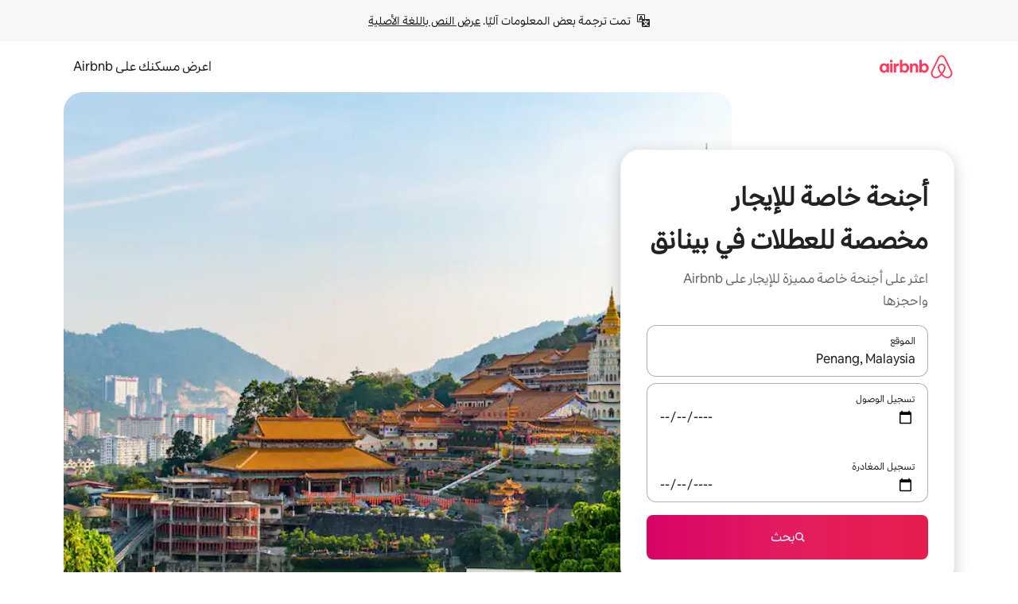

--- FILE ---
content_type: text/html;charset=utf-8
request_url: https://ar.airbnb.com/penang-malaysia/stays/private-suites
body_size: 94931
content:
<!doctype html>
<html lang="ar" dir="rtl" data-is-hyperloop="true" data-is-async-local-storage="true" class="scrollbar-gutter"><head><meta charSet="utf-8"/><meta name="locale" content="ar"/><meta name="google" content="notranslate"/><meta id="csrf-param-meta-tag" name="csrf-param" content="authenticity_token"/><meta id="csrf-token-meta-tag" name="csrf-token" content=""/><meta id="english-canonical-url" content=""/><meta name="twitter:widgets:csp" content="on"/><meta name="mobile-web-app-capable" content="yes"/><meta name="apple-mobile-web-app-capable" content="yes"/><meta name="application-name" content="Airbnb"/><meta name="apple-mobile-web-app-title" content="Airbnb"/><meta name="theme-color" content="#ffffff"/><meta name="msapplication-navbutton-color" content="#ffffff"/><meta name="apple-mobile-web-app-status-bar-style" content="black-translucent"/><meta name="msapplication-starturl" content="/?utm_source=homescreen"/><style id="seo-css-reset" type="text/css"> @font-face { font-family: 'Airbnb Cereal VF'; src: url('https://a0.muscache.com/airbnb/static/airbnb-dls-web/build/fonts/cereal-variable/AirbnbCerealVF_W_Wght.8816d9e5c3b6a860636193e36b6ac4e4.woff2') format('woff2 supports variations'), url('https://a0.muscache.com/airbnb/static/airbnb-dls-web/build/fonts/cereal-variable/AirbnbCerealVF_W_Wght.8816d9e5c3b6a860636193e36b6ac4e4.woff2') format('woff2-variations'); font-style: normal; unicode-range: U+0000-03FF, U+0500-058F, U+0700-074F, U+0780-FAFF, U+FE00-FE6F, U+FF00-EFFFF, U+FFFFE-10FFFF; font-display: swap; } @font-face { font-family: 'Airbnb Cereal VF'; src: url('https://a0.muscache.com/airbnb/static/airbnb-dls-web/build/fonts/cereal-variable/AirbnbCerealVF_Italics_W_Wght.bd5e0f97cea11e9264b40656a83357ec.woff2') format('woff2 supports variations'), url('https://a0.muscache.com/airbnb/static/airbnb-dls-web/build/fonts/cereal-variable/AirbnbCerealVF_Italics_W_Wght.bd5e0f97cea11e9264b40656a83357ec.woff2') format('woff2-variations'); font-style: italic; unicode-range: U+0000-03FF, U+0500-058F, U+0700-074F, U+0780-FAFF, U+FE00-FE6F, U+FF00-EFFFF, U+FFFFE-10FFFF; font-display: swap; } @font-face { font-family: 'Airbnb Cereal VF'; unicode-range: U+0600-06FF, U+0750-077F; font-style: normal; src: url('https://a0.muscache.com/airbnb/static/airbnb-dls-web/build/fonts/cereal-variable/AirbnbCerealVF_Arabic_W_Wght.6bee4dd7ab27ef998da2f3a25ae61b48.woff2') format('woff2 supports variations'), url('https://a0.muscache.com/airbnb/static/airbnb-dls-web/build/fonts/cereal-variable/AirbnbCerealVF_Arabic_W_Wght.6bee4dd7ab27ef998da2f3a25ae61b48.woff2') format('woff2-variations'); font-display: swap; } @font-face { font-family: 'Airbnb Cereal VF'; unicode-range: U+0400-04FF; font-style: normal; src: url('https://a0.muscache.com/airbnb/static/airbnb-dls-web/build/fonts/cereal-variable/AirbnbCerealVF_Cyril_W_Wght.df06d21e3ece5673610c24f0090979ff.woff2') format('woff2 supports variations'), url('https://a0.muscache.com/airbnb/static/airbnb-dls-web/build/fonts/cereal-variable/AirbnbCerealVF_Cyril_W_Wght.df06d21e3ece5673610c24f0090979ff.woff2') format('woff2-variations'); font-display: swap; } @font-face { font-family: 'Airbnb Cereal VF'; unicode-range: U+0590-05FF, U+FB00-FB4F; font-style: normal; src: url('https://a0.muscache.com/airbnb/static/airbnb-dls-web/build/fonts/cereal-variable/AirbnbCerealVF_Hebrew_W_Wght.8c6defa083bcccea47d68d872b5a2b0c.woff2') format('woff2 supports variations'), url('https://a0.muscache.com/airbnb/static/airbnb-dls-web/build/fonts/cereal-variable/AirbnbCerealVF_Hebrew_W_Wght.8c6defa083bcccea47d68d872b5a2b0c.woff2') format('woff2-variations'); font-display: swap; } @font-face { font-family: 'Airbnb Cereal VF'; src: url('https://a0.muscache.com/airbnb/static/airbnb-dls-web/build/fonts/cereal-variable/AirbnbCerealVF_W_Wght.8816d9e5c3b6a860636193e36b6ac4e4.woff2') format('woff2 supports variations'), url('https://a0.muscache.com/airbnb/static/airbnb-dls-web/build/fonts/cereal-variable/AirbnbCerealVF_W_Wght.8816d9e5c3b6a860636193e36b6ac4e4.woff2') format('woff2-variations'); font-style: normal; font-display: swap; } @font-face { font-family: 'Airbnb Cereal VF'; unicode-range: U+0900-097F; font-style: normal; src: url('https://a0.muscache.com/airbnb/static/airbnb-dls-web/build/fonts/cereal-variable/AirbnbCerealVF_Deva_W_Wght.b498e56f4d652dd9addb81cdafd7e6d8.woff2') format('woff2 supports variations'), url('https://a0.muscache.com/airbnb/static/airbnb-dls-web/build/fonts/cereal-variable/AirbnbCerealVF_Deva_W_Wght.b498e56f4d652dd9addb81cdafd7e6d8.woff2') format('woff2-variations'); font-display: swap; } @font-face { font-family: 'Airbnb Cereal VF'; unicode-range: U+0E00-0E7F; font-style: normal; src: url('https://a0.muscache.com/airbnb/static/airbnb-dls-web/build/fonts/cereal-variable/AirbnbCerealVF_ThaiLp_W_Wght.e40f7fff25db11840de609db35118844.woff2') format('woff2 supports variations'), url('https://a0.muscache.com/airbnb/static/airbnb-dls-web/build/fonts/cereal-variable/AirbnbCerealVF_ThaiLp_W_Wght.e40f7fff25db11840de609db35118844.woff2') format('woff2-variations'); font-display: swap; } @font-face { font-family: 'Airbnb Cereal VF'; unicode-range: U+0370-03FF; font-style: normal; src: url('https://a0.muscache.com/airbnb/static/airbnb-dls-web/build/fonts/cereal-variable/AirbnbCerealVF_Greek_W_Wght.4eec7b9ea9093264b972a6eb2a7f13b8.woff2') format('woff2 supports variations'), url('https://a0.muscache.com/airbnb/static/airbnb-dls-web/build/fonts/cereal-variable/AirbnbCerealVF_Greek_W_Wght.4eec7b9ea9093264b972a6eb2a7f13b8.woff2') format('woff2-variations'); font-display: swap; } html{font-family: Airbnb Cereal VF,Circular,-apple-system,BlinkMacSystemFont,Roboto,Helvetica Neue,sans-serif;color:inherit;-webkit-font-smoothing:antialiased;-moz-osx-font-smoothing:grayscale;font-synthesis:none;}body{font-size:14px;line-height:1.43;}*,::before,::after{box-sizing:border-box;}html,body,blockquote,dl,dd,h1,h2,h3,h4,h5,h6,hr,figure,p,pre,fieldset{margin:0;padding:0;border:0;}article,aside,details,figcaption,figure,footer,header,hgroup,menu,nav,section{display:block;}ol,ul{list-style:none;margin:0;padding:0;}a{text-decoration:none;color:inherit}input{font-family:inherit;}table{border-collapse:collapse;}.screen-reader-only{border:0;clip:rect(0,0,0,0);height:1px;margin:-1px;overflow:hidden;padding:0;position:absolute;width:1px}.screen-reader-only-focusable:focus{clip:auto;height:auto;margin:0;overflow:visible;position:static;width:auto}.skip-to-content:focus{background-color:#fff;font-size:18px;padding:0 24px;position:absolute;left:3px;line-height:64px;top:3px;z-index:10000}</style><script src="https://a0.muscache.com/airbnb/static/packages/web/common/frontend/hyperloop-browser/metroRequire.227ca10613.js" defer="" crossorigin="anonymous"></script><script src="https://a0.muscache.com/airbnb/static/packages/web/common/frontend/hyperloop-browser/shims_post_modules.6052315266.js" defer="" crossorigin="anonymous"></script><script src="https://a0.muscache.com/airbnb/static/packages/web/ar/frontend/airmetro/browser/asyncRequire.a5fbc471f9.js" defer="" crossorigin="anonymous"></script><script src="https://a0.muscache.com/airbnb/static/packages/web/common/frontend/hyperloop-browser/coreV2.1baf1d8370.js" defer="" crossorigin="anonymous"></script><script src="https://a0.muscache.com/airbnb/static/packages/web/common/b7d9.551822d9e2.js" defer="" crossorigin="anonymous"></script><script src="https://a0.muscache.com/airbnb/static/packages/web/common/frontend/seo-loop/routeHandler.9a8337f848.js" defer="" crossorigin="anonymous"></script><script src="https://a0.muscache.com/airbnb/static/packages/web/common/2148.0f63fd6432.js" defer="" crossorigin="anonymous"></script><script src="https://a0.muscache.com/airbnb/static/packages/web/common/217f.cf14833904.js" defer="" crossorigin="anonymous"></script><script src="https://a0.muscache.com/airbnb/static/packages/web/common/e18a.e9e13a26ba.js" defer="" crossorigin="anonymous"></script><script src="https://a0.muscache.com/airbnb/static/packages/web/common/57a4.0dfaef8edb.js" defer="" crossorigin="anonymous"></script><script src="https://a0.muscache.com/airbnb/static/packages/web/common/42cb.f078b943dc.js" defer="" crossorigin="anonymous"></script><script src="https://a0.muscache.com/airbnb/static/packages/web/common/frontend/moment-more-formats/src/locale/ar.af53490f12.js" defer="" crossorigin="anonymous"></script><script src="https://a0.muscache.com/airbnb/static/packages/web/common/frontend/seo-loop/apps/landing-pages/initializer.fb05ba9774.js" defer="" crossorigin="anonymous"></script><script src="https://a0.muscache.com/airbnb/static/packages/web/ar/ce9a.b9c5a32e3d.js" defer="" crossorigin="anonymous"></script><script src="https://a0.muscache.com/airbnb/static/packages/web/common/frontend/landing-pages/page-types/stays/StaysRouteContainer.d710a13f78.js" defer="" crossorigin="anonymous"></script><script src="https://a0.muscache.com/airbnb/static/packages/web/common/5f7b.ab477603e8.js" defer="" crossorigin="anonymous"></script><script src="https://a0.muscache.com/airbnb/static/packages/web/common/0a2f.411bade0ca.js" defer="" crossorigin="anonymous"></script><script src="https://a0.muscache.com/airbnb/static/packages/web/common/0c01.15680075f8.js" defer="" crossorigin="anonymous"></script><script src="https://a0.muscache.com/airbnb/static/packages/web/common/ae27.e7c562abe0.js" defer="" crossorigin="anonymous"></script><script src="https://a0.muscache.com/airbnb/static/packages/web/common/5b92.fb7bda9420.js" defer="" crossorigin="anonymous"></script><script src="https://a0.muscache.com/airbnb/static/packages/web/common/9a38.8715bc6d28.js" defer="" crossorigin="anonymous"></script><script src="https://a0.muscache.com/airbnb/static/packages/web/common/e2da.c2c4778107.js" defer="" crossorigin="anonymous"></script><script src="https://a0.muscache.com/airbnb/static/packages/web/common/c6a9.e034875fb3.js" defer="" crossorigin="anonymous"></script><script src="https://a0.muscache.com/airbnb/static/packages/web/common/frontend/seo-loop/apps/landing-pages/client.4ded56a1eb.js" defer="" crossorigin="anonymous"></script><script>(function() {
  // pg_pixel is no-op now.
})()</script><script>"undefined"!=typeof window&&window.addEventListener("error",function e(r){if(window._errorReportingInitialized)return void window.removeEventListener("error",e);const{error:n}=r;if(!n)return;const o=r.message||n.message,t=/Requiring unknown module/.test(o)?.01:.1;if(Math.random()>t)return;const{locale:a,tracking_context:i}=window[Symbol.for("__ global cache key __")]?.["string | airbnb-bootstrap-data"]?.["_bootstrap-layout-init"]??{},s=a||navigator.language,l=location.pathname,c="undefined"!=typeof window?{tags:{loggingSource:"browser",sampleRate:String(t)}}:{sampleRate:String(t)};fetch("https://notify.bugsnag.com/",{headers:{"Bugsnag-Payload-Version":"5"},body:JSON.stringify({apiKey:"e393bc25e52fe915ffb56c14ddf2ff1b",payloadVersion:"5",notifier:{name:"Bugsnag JavaScript",version:"0.0.5-AirbnbUnhandledBufferedErrorCustomFetch",url:""},events:[{exceptions:[{errorClass:n.name,message:o,stacktrace:[{file:r.filename,lineNumber:r.lineno,columnNumber:r.colno}],type:"browserjs"}],request:{url:location.href},context:l,groupingHash:n.name.concat("-",o,"-",l),unhandled:!0,app:{releaseStage:i?.environment},device:{time:new Date,userAgent:navigator.userAgent},metaData:{infra:{app_name:i?.app,is_buffered_error:!0,loop_name:i?.controller,locale:s,service_worker_url:navigator.serviceWorker?.controller?.scriptURL},...c}}]}),method:"POST"})});</script><script>
// FID init code.
!function(e,n){let t,c,o,i=[];const r={passive:!0,capture:!0},f=new Date,u="pointerup",a="pointercancel";function s(e,n){t||(t=n,c=e,o=new Date,l())}function l(){c>=0&&c<o-f&&(i.forEach(e=>{e(c,t)}),i=[])}function p(t){if(t.cancelable){const c=(t.timeStamp>1e12?new Date:performance.now())-t.timeStamp;"pointerdown"===t.type?function(t,c){function o(){s(t,c),f()}function i(){f()}function f(){n(u,o,r),n(a,i,r)}e(u,o,r),e(a,i,r)}(c,t):s(c,t)}}var w;w=e,["click","mousedown","keydown","touchstart","pointerdown"].forEach(e=>{w(e,p,r)}),self.perfMetrics=self.perfMetrics||{},self.perfMetrics.onFirstInputDelay=function(e){i.push(e),l()},self.perfMetrics.clearFirstInputDelay=function(){t&&(t=null,c=null,o=null)}}(addEventListener,removeEventListener);
// LCP Polyfill code
!function(e,t,n){let o,r,c=0,a=0,s=0,i=!1,l=!0;const f=["IMG","H1","H2","H3","H4","H5","SVG"];let m,d,g;const u=["click","mousedown","keydown","touchstart","pointerdown","scroll"],E={passive:!0,capture:!0};function p(e,t,n){(t>1.000666778*a||o&&!document.body.contains(o))&&(a=t,s=n,o=e,g?.(s,o,a))}function h(e){d?.observe(e)}function N(){if(l)if(i)m||(m={IMG:document.getElementsByTagName("img"),H1:document.getElementsByTagName("h1"),H2:document.getElementsByTagName("h2"),H3:document.getElementsByTagName("h3"),H4:document.getElementsByTagName("h4"),H5:document.getElementsByTagName("h5"),SVG:document.getElementsByTagName("svg")}),f.forEach(e=>{Array.from(m[e]).forEach(e=>{h(e)})}),setTimeout(N,50);else{let e;for(!r&&document.body&&(r=document.createNodeIterator(document.body,NodeFilter.SHOW_ELEMENT,e=>{return t=e,f.includes(t.tagName)||t.hasAttribute("data-lcp-candidate")?NodeFilter.FILTER_ACCEPT:NodeFilter.FILTER_REJECT;var t}));e=r?.nextNode();)h(e);n(N)}}function H(){c=performance.now(),a=0,s=0,o=null,d=new IntersectionObserver(e=>{e.filter(e=>e.isIntersecting).forEach(e=>{!function(e,t,o){const r=t.height*t.width;if(["H1","H2","H3","H4","H5"].includes(e.tagName)){const t=document.createRange();t.selectNodeContents(e),n(()=>{const n=t.getBoundingClientRect(),c=n.height*n.width;o(e,Math.min(c,r),performance.now())})}else if("IMG"!==e.tagName)o(e,r,performance.now());else{const t=()=>n(()=>o(e,r,performance.now()));e.complete?t():e.addEventListener("load",t,{once:!0})}}(e.target,e.intersectionRect,p)})}),n(N),u.forEach(t=>{e(t,y,E)})}function y(e){const t=e.target;("scroll"!==e.type||"expand-trigger"!==t?.className&&"contract-trigger"!==t?.className)&&0!==a&&(performance.now()-c<250||T())}function T(){d?.disconnect(),u.forEach(e=>{t(e,y,E)}),l=!1,d=null}H(),self.perfMetrics=self.perfMetrics||{},self.perfMetrics.onLargestContentfulPaint=function(e){g=e,0!==s&&null!==o&&g(s,o,a)},self.perfMetrics.startSearchingForLargestContentfulPaint=H.bind(null,!1),self.perfMetrics.stopSearchingForLargestContentfulPaint=T,self.perfMetrics.markIsHydratedForLargestContentfulPaint=()=>{i=!0},self.perfMetrics.registerLCPCandidate=h,self.perfMetrics.inspectLCPTarget=()=>o}(addEventListener,removeEventListener,requestAnimationFrame);
// INP init code.
!function(e){let n,t=0;const r={value:-1,entries:[]};let i,o=[];const s=new Map;let a,c=0,l=1/0,u=0;function f(){return null!=a?c:null!=performance.interactionCount?performance.interactionCount:0}function d(){return f()-t}function p(e){e.forEach(e=>{e.interactionId&&function(e){if(null==e.interactionId)return;const n=o[o.length-1],t=s.get(e.interactionId);if(null!=t||o.length<10||e.duration>n.latency){if(null!=t)t.entries.push(e),t.latency=Math.max(t.latency,e.duration);else{const n={id:e.interactionId,latency:e.duration,entries:[e]};o.push(n),s.set(e.interactionId,n)}o.sort((e,n)=>n.latency-e.latency),o.splice(10).forEach(e=>{s.delete(e.id)})}}(e)});const n=function(){const e=Math.min(o.length-1,Math.floor(d()/50));return o[e]}();n&&n.latency!==r.value&&(r.value=n.latency,r.entries=n.entries,v())}function v(){r.value>=0&&i&&i(r.value,r.entries)}"PerformanceObserver"in window&&PerformanceObserver.supportedEntryTypes&&PerformanceObserver.supportedEntryTypes.includes("event")&&("interactionCount"in performance||null!=a||PerformanceObserver.supportedEntryTypes&&PerformanceObserver.supportedEntryTypes.includes("event")&&(a=new PerformanceObserver(e=>{Promise.resolve().then(()=>{e.getEntries().forEach(e=>{e.interactionId&&(l=Math.min(l,e.interactionId),u=Math.max(u,e.interactionId),c=u?(u-l)/7+1:0)})})}),a.observe({type:"event",buffered:!0,durationThreshold:0})),n=new PerformanceObserver(e=>{Promise.resolve().then(()=>{p(e.getEntries())})}),n.observe({type:"event",buffered:!0,durationThreshold:40}),n.observe({type:"first-input",buffered:!0}),e("visibilitychange",function(){null!=n&&"hidden"===document.visibilityState&&(p(n.takeRecords()),r.value<0&&d()>0&&(r.value=0,r.entries=[]),v())},!0),e("pageshow",function(e){e.persisted&&(o=[],s.clear(),t=f(),r.value=-1,r.entries=[])},!0)),self.perfMetrics=self.perfMetrics||{},self.perfMetrics.onInp=function(e){r.value>=0?e(r.value,r.entries):i=e},self.perfMetrics.clearInp=function(){o=[],s.clear(),t=0,c=0,l=1/0,u=0,r.value=-1,r.entries=[]}}(addEventListener);
</script><script>((e,t,o,n)=>{if(!n.supports("(font: -apple-system-body) and (-webkit-touch-callout: default)"))return;const d=e.createElement("div");d.setAttribute("style","font: -apple-system-body"),t.appendChild(d),"17px"===o(d).fontSize&&t.style.setProperty("font-size","16px"),t.removeChild(d)})(document,document.documentElement,getComputedStyle,CSS);</script><script>(()=>{if("undefined"==typeof window)return;if("ScrollTimeline"in window)return;const n=new Map;window.queuedAnimations=n,window.queuedAnimationsLoaded=new AbortController,window.addEventListener("animationstart",i=>{const e=i.target;e.getAnimations().filter(n=>n.animationName===i.animationName).forEach(i=>{n.set(i,e)})},{signal:window.queuedAnimationsLoaded.signal})})();</script><link rel="search" type="application/opensearchdescription+xml" href="/opensearch.xml" title="Airbnb"/><link rel="apple-touch-icon" href="https://a0.muscache.com/airbnb/static/icons/apple-touch-icon-76x76-3b313d93b1b5823293524b9764352ac9.png"/><link rel="apple-touch-icon" sizes="76x76" href="https://a0.muscache.com/airbnb/static/icons/apple-touch-icon-76x76-3b313d93b1b5823293524b9764352ac9.png"/><link rel="apple-touch-icon" sizes="120x120" href="https://a0.muscache.com/airbnb/static/icons/apple-touch-icon-120x120-52b1adb4fe3a8f825fc4b143de12ea4b.png"/><link rel="apple-touch-icon" sizes="152x152" href="https://a0.muscache.com/airbnb/static/icons/apple-touch-icon-152x152-7b7c6444b63d8b6ebad9dae7169e5ed6.png"/><link rel="apple-touch-icon" sizes="180x180" href="https://a0.muscache.com/airbnb/static/icons/apple-touch-icon-180x180-bcbe0e3960cd084eb8eaf1353cf3c730.png"/><link rel="icon" sizes="192x192" href="https://a0.muscache.com/im/pictures/airbnb-platform-assets/AirbnbPlatformAssets-Favicons/original/0d189acb-3f82-4b2c-b95f-ad1d6a803d13.png?im_w=240"/><link rel="shortcut icon" sizes="76x76" type="image/png" href="https://a0.muscache.com/im/pictures/airbnb-platform-assets/AirbnbPlatformAssets-Favicons/original/0d189acb-3f82-4b2c-b95f-ad1d6a803d13.png?im_w=240"/><link rel="mask-icon" href="https://a0.muscache.com/pictures/airbnb-platform-assets/AirbnbPlatformAssets-Favicons/original/304e8c59-05df-4fab-9846-f69fd7f749b0.svg?im_w=240" color="#FF5A5F"/><link rel="apple-touch-icon" href="https://a0.muscache.com/airbnb/static/icons/apple-touch-icon-76x76-3b313d93b1b5823293524b9764352ac9.png"/><link rel="apple-touch-icon" sizes="76x76" href="https://a0.muscache.com/airbnb/static/icons/apple-touch-icon-76x76-3b313d93b1b5823293524b9764352ac9.png"/><link rel="apple-touch-icon" sizes="120x120" href="https://a0.muscache.com/airbnb/static/icons/apple-touch-icon-120x120-52b1adb4fe3a8f825fc4b143de12ea4b.png"/><link rel="apple-touch-icon" sizes="152x152" href="https://a0.muscache.com/airbnb/static/icons/apple-touch-icon-152x152-7b7c6444b63d8b6ebad9dae7169e5ed6.png"/><link rel="apple-touch-icon" sizes="180x180" href="https://a0.muscache.com/airbnb/static/icons/apple-touch-icon-180x180-bcbe0e3960cd084eb8eaf1353cf3c730.png"/><link rel="icon" sizes="192x192" href="https://a0.muscache.com/im/pictures/airbnb-platform-assets/AirbnbPlatformAssets-Favicons/original/0d189acb-3f82-4b2c-b95f-ad1d6a803d13.png?im_w=240"/><link rel="shortcut icon" sizes="76x76" type="image/png" href="https://a0.muscache.com/im/pictures/airbnb-platform-assets/AirbnbPlatformAssets-Favicons/original/0d189acb-3f82-4b2c-b95f-ad1d6a803d13.png?im_w=240"/><link rel="mask-icon" href="https://a0.muscache.com/pictures/airbnb-platform-assets/AirbnbPlatformAssets-Favicons/original/304e8c59-05df-4fab-9846-f69fd7f749b0.svg?im_w=240" color="#FF5A5F"/><style id="aphrodite" type="text/css" data-aphrodite="true">._1iy98nd{pointer-events:none !important;-webkit-user-select:none !important;user-select:none !important;white-space:pre-wrap !important;padding-right:0px !important;padding-left:0px !important;font-family:Airbnb Cereal VF,Circular,-apple-system,BlinkMacSystemFont,Roboto,Helvetica Neue,sans-serif !important;font-size:1.125rem !important;}._7h1p0g{margin:0 !important;padding:0 !important;}</style><style id="linaria" type="text/css" data-linaria="true">.c1jo210i.c1jo210i.c1jo210i{display:grid;}

.cnk25hy.cnk25hy.cnk25hy{height:100%;}

.e1mkvczo.e1mkvczo.e1mkvczo{grid-row:1;grid-column:1;}

.dir.perb90o.perb90o.perb90o{transition:opacity 75ms var(--motion-linear-curve-animation-timing-function), visibility 75ms var(--motion-linear-curve-animation-timing-function);}

.ni1yqzk.ni1yqzk.ni1yqzk{opacity:1;visibility:visible;}

.rgyynxb.rgyynxb.rgyynxb{opacity:0;visibility:hidden;}
.cyqdyy.cyqdyy.cyqdyy{position:relative;}

.dir.cyqdyy.cyqdyy.cyqdyy{background-color:var(--palette-white);}

.vz2oe5x.vz2oe5x.vz2oe5x{--view-transition_play-state:running;}

.vg7vsjx.vg7vsjx.vg7vsjx{height:100%;}

.v1cv8r21.v1cv8r21.v1cv8r21{display:contents;}

.vyb6402.vyb6402.vyb6402:where(.contextual-grow)::view-transition-group(container),.vyb6402.vyb6402.vyb6402:where(.contextual-grow)::view-transition-group(container-content){mix-blend-mode:normal;overflow:hidden;}

.dir.vyb6402.vyb6402.vyb6402:where(.contextual-grow)::view-transition-group(container),.dir.vyb6402.vyb6402.vyb6402:where(.contextual-grow)::view-transition-group(container-content){border-radius:var(--container-border-radius,15px);}

.dir.vyb6402.vyb6402.vyb6402:where(.contextual-grow)::view-transition-group(container){border-bottom:var(--container-border,none);}

@media (prefers-reduced-motion:no-preference){
.vyb6402.vyb6402.vyb6402:where(.contextual-grow).exit.exit.exit::view-transition-old(container){--view-transition_mix-blend-mode:plus-lighter;opacity:var(--view-transition-fade-effect_opacity-from);--view-transition-fade-effect_opacity-from:1;--view-transition-fade-effect_duration:75ms;--view-transition-fade-effect_transition_timing-function:var(--motion-linear-curve-animation-timing-function);--view-transition-fade-effect_delay:var(--contextual-grow_fade-delay,50ms);animation:var(--reduced-motion_duration,var(--view-transition-fade-effect_duration,200ms)) var(--view-transition-fade-effect_timing-function,linear) var(--view-transition-fade-effect_delay,0ms) 1 normal var(--view-transition_fill-mode,both) var(--view-transition_play-state,paused) fade-vyb6402;}

.dir.vyb6402.vyb6402.vyb6402:where(.contextual-grow).exit.exit.exit::view-transition-old(container){animation:var(--reduced-motion_duration,var(--view-transition-fade-effect_duration,200ms)) var(--view-transition-fade-effect_timing-function,linear) var(--view-transition-fade-effect_delay,0ms) 1 normal var(--view-transition_fill-mode,both) var(--view-transition_play-state,paused) fade-vyb6402;}

@keyframes fade-vyb6402{
from{opacity:var(--view-transition-fade-effect_opacity-from,0);visibility:visible;}

to{opacity:var(--view-transition-fade-effect_opacity-to,1);}}}

@media (prefers-reduced-motion:reduce),(update:slow),(update:none){
.vyb6402.vyb6402.vyb6402:where(.contextual-grow).exit.exit.exit::view-transition-old(container){--view-transition_mix-blend-mode:plus-lighter;opacity:var(--view-transition-fade-effect_opacity-from);}

.dir.vyb6402.vyb6402.vyb6402:where(.contextual-grow).exit.exit.exit::view-transition-old(container){animation:var(--reduced-motion_duration,var(--view-transition-fade-effect_duration,200ms)) var(--view-transition-fade-effect_timing-function,linear) var(--view-transition-fade-effect_delay,0ms) 1 normal var(--view-transition_fill-mode,both) var(--view-transition_play-state,paused) fade-vyb6402;}

@keyframes fade-vyb6402{
from{opacity:var(--view-transition-fade-effect_opacity-from,0);visibility:visible;}

to{opacity:var(--view-transition-fade-effect_opacity-to,1);}}}

@media (prefers-reduced-motion:no-preference){
.vyb6402.vyb6402.vyb6402:where(.contextual-grow).enter.enter.enter::view-transition-old(container){--view-transition_mix-blend-mode:plus-lighter;opacity:var(--view-transition-fade-effect_opacity-from);--view-transition-fade-effect_opacity-from:1;--view-transition-fade-effect_opacity-to:0;--view-transition-fade-effect_duration:75ms;--view-transition-fade-effect_transition_timing-function:var(--motion-linear-curve-animation-timing-function);--view-transition-fade-effect_delay:var(--contextual-grow_fade-delay,50ms);animation:var(--reduced-motion_duration,var(--view-transition-fade-effect_duration,200ms)) var(--view-transition-fade-effect_timing-function,linear) var(--view-transition-fade-effect_delay,0ms) 1 normal var(--view-transition_fill-mode,both) var(--view-transition_play-state,paused) fade-vyb6402;--view-transition-scale-effect_duration:500ms;animation:var(--reduced-motion_duration,var(--view-transition-scale-effect_duration,200ms)) var(--view-transition-scale-effect_timing-function,var(--motion-standard-curve-animation-timing-function)) var(--view-transition-scale-effect_delay,0ms) 1 normal var(--view-transition_fill-mode,both) var(--view-transition_play-state,paused) scale-vyb6402;}

.dir.vyb6402.vyb6402.vyb6402:where(.contextual-grow).enter.enter.enter::view-transition-old(container){animation:var(--reduced-motion_duration,var(--view-transition-fade-effect_duration,200ms)) var(--view-transition-fade-effect_timing-function,linear) var(--view-transition-fade-effect_delay,0ms) 1 normal var(--view-transition_fill-mode,both) var(--view-transition_play-state,paused) fade-vyb6402,var(--reduced-motion_duration,var(--view-transition-scale-effect_duration,200ms)) var(--view-transition-scale-effect_timing-function,var(--motion-standard-curve-animation-timing-function)) var(--view-transition-scale-effect_delay,0ms) 1 normal var(--view-transition_fill-mode,both) var(--view-transition_play-state,paused) scale-vyb6402;}

@keyframes fade-vyb6402{
from{opacity:var(--view-transition-fade-effect_opacity-from,0);visibility:visible;}

to{opacity:var(--view-transition-fade-effect_opacity-to,1);}}

@keyframes scale-vyb6402{
from{filter:var(--view-transition_from-filter);visibility:visible;scale:var(--view-transition-scale-effect_from,1);}

to{filter:var(--view-transition_to-filter);scale:var(--view-transition-scale-effect_to,0);}}}

@media (prefers-reduced-motion:reduce),(update:slow),(update:none){
.vyb6402.vyb6402.vyb6402:where(.contextual-grow).enter.enter.enter::view-transition-old(container){--view-transition_mix-blend-mode:plus-lighter;opacity:var(--view-transition-fade-effect_opacity-from);}

.dir.vyb6402.vyb6402.vyb6402:where(.contextual-grow).enter.enter.enter::view-transition-old(container){animation:var(--reduced-motion_duration,var(--view-transition-fade-effect_duration,200ms)) var(--view-transition-fade-effect_timing-function,linear) var(--view-transition-fade-effect_delay,0ms) 1 normal var(--view-transition_fill-mode,both) var(--view-transition_play-state,paused) fade-vyb6402;}

@keyframes fade-vyb6402{
from{opacity:var(--view-transition-fade-effect_opacity-from,0);visibility:visible;}

to{opacity:var(--view-transition-fade-effect_opacity-to,1);}}}

@media (prefers-reduced-motion:no-preference){
.vyb6402.vyb6402.vyb6402:where(.contextual-grow).enter.enter.enter::view-transition-new(container){--view-transition_mix-blend-mode:plus-lighter;opacity:var(--view-transition-fade-effect_opacity-from);--view-transition-fade-effect_opacity-from:1;--view-transition-fade-effect_duration:75ms;--view-transition-fade-effect_transition_timing-function:var(--motion-linear-curve-animation-timing-function);--view-transition-fade-effect_delay:var(--contextual-grow_fade-delay,50ms);animation:var(--reduced-motion_duration,var(--view-transition-fade-effect_duration,200ms)) var(--view-transition-fade-effect_timing-function,linear) var(--view-transition-fade-effect_delay,0ms) 1 normal var(--view-transition_fill-mode,both) var(--view-transition_play-state,paused) fade-vyb6402;animation:var(--reduced-motion_duration,var(--view-transition-scale-effect_duration,200ms)) var(--view-transition-scale-effect_timing-function,var(--motion-standard-curve-animation-timing-function)) var(--view-transition-scale-effect_delay,0ms) 1 normal var(--view-transition_fill-mode,both) var(--view-transition_play-state,paused) scale-vyb6402;}

.dir.vyb6402.vyb6402.vyb6402:where(.contextual-grow).enter.enter.enter::view-transition-new(container){animation:var(--reduced-motion_duration,var(--view-transition-fade-effect_duration,200ms)) var(--view-transition-fade-effect_timing-function,linear) var(--view-transition-fade-effect_delay,0ms) 1 normal var(--view-transition_fill-mode,both) var(--view-transition_play-state,paused) fade-vyb6402;}

@keyframes fade-vyb6402{
from{opacity:var(--view-transition-fade-effect_opacity-from,0);visibility:visible;}

to{opacity:var(--view-transition-fade-effect_opacity-to,1);}}

@keyframes scale-vyb6402{
from{filter:var(--view-transition_from-filter);visibility:visible;scale:var(--view-transition-scale-effect_from,1);}

to{filter:var(--view-transition_to-filter);scale:var(--view-transition-scale-effect_to,0);}}}

@media (prefers-reduced-motion:reduce),(update:slow),(update:none){
.vyb6402.vyb6402.vyb6402:where(.contextual-grow).enter.enter.enter::view-transition-new(container){--view-transition_mix-blend-mode:plus-lighter;opacity:var(--view-transition-fade-effect_opacity-from);}

.dir.vyb6402.vyb6402.vyb6402:where(.contextual-grow).enter.enter.enter::view-transition-new(container){animation:var(--reduced-motion_duration,var(--view-transition-fade-effect_duration,200ms)) var(--view-transition-fade-effect_timing-function,linear) var(--view-transition-fade-effect_delay,0ms) 1 normal var(--view-transition_fill-mode,both) var(--view-transition_play-state,paused) fade-vyb6402;}

@keyframes fade-vyb6402{
from{opacity:var(--view-transition-fade-effect_opacity-from,0);visibility:visible;}

to{opacity:var(--view-transition-fade-effect_opacity-to,1);}}}

.vyb6402.vyb6402.vyb6402:where(.contextual-grow)::view-transition-new(container-content){mix-blend-mode:normal;}

@media (prefers-reduced-motion:no-preference){
.vyb6402.vyb6402.vyb6402:where(.contextual-grow).enter.enter.enter::view-transition-old(container-content){mix-blend-mode:normal;--view-transition_mix-blend-mode:plus-lighter;opacity:var(--view-transition-fade-effect_opacity-from);--view-transition-fade-effect_opacity-from:1;--view-transition-fade-effect_opacity-to:0;--view-transition-fade-effect_duration:75ms;--view-transition-fade-effect_transition_timing-function:var(--motion-linear-curve-animation-timing-function);--view-transition-fade-effect_delay:var(--contextual-grow_fade-delay,50ms);animation:var(--reduced-motion_duration,var(--view-transition-fade-effect_duration,200ms)) var(--view-transition-fade-effect_timing-function,linear) var(--view-transition-fade-effect_delay,0ms) 1 normal var(--view-transition_fill-mode,both) var(--view-transition_play-state,paused) fade-vyb6402;}

.dir.vyb6402.vyb6402.vyb6402:where(.contextual-grow).enter.enter.enter::view-transition-old(container-content){animation:var(--reduced-motion_duration,var(--view-transition-fade-effect_duration,200ms)) var(--view-transition-fade-effect_timing-function,linear) var(--view-transition-fade-effect_delay,0ms) 1 normal var(--view-transition_fill-mode,both) var(--view-transition_play-state,paused) fade-vyb6402;}

@keyframes fade-vyb6402{
from{opacity:var(--view-transition-fade-effect_opacity-from,0);visibility:visible;}

to{opacity:var(--view-transition-fade-effect_opacity-to,1);}}}

@media (prefers-reduced-motion:reduce),(update:slow),(update:none){
.vyb6402.vyb6402.vyb6402:where(.contextual-grow).enter.enter.enter::view-transition-old(container-content){--view-transition_mix-blend-mode:plus-lighter;opacity:var(--view-transition-fade-effect_opacity-from);}

.dir.vyb6402.vyb6402.vyb6402:where(.contextual-grow).enter.enter.enter::view-transition-old(container-content){animation:var(--reduced-motion_duration,var(--view-transition-fade-effect_duration,200ms)) var(--view-transition-fade-effect_timing-function,linear) var(--view-transition-fade-effect_delay,0ms) 1 normal var(--view-transition_fill-mode,both) var(--view-transition_play-state,paused) fade-vyb6402;}

@keyframes fade-vyb6402{
from{opacity:var(--view-transition-fade-effect_opacity-from,0);visibility:visible;}

to{opacity:var(--view-transition-fade-effect_opacity-to,1);}}}

@media (prefers-reduced-motion:no-preference){
.vyb6402.vyb6402.vyb6402:where(.contextual-grow).enter.enter.enter::view-transition-new(container-content){mix-blend-mode:normal;--view-transition_mix-blend-mode:plus-lighter;opacity:var(--view-transition-fade-effect_opacity-from);--view-transition-fade-effect_opacity-from:var(--contextual-grow_content-start-opacity,0);--view-transition-fade-effect_duration:75ms;--view-transition-fade-effect_transition_timing-function:var(--motion-linear-curve-animation-timing-function);--view-transition-fade-effect_delay:var(--contextual-grow_fade-delay,50ms);animation:var(--reduced-motion_duration,var(--view-transition-fade-effect_duration,200ms)) var(--view-transition-fade-effect_timing-function,linear) var(--view-transition-fade-effect_delay,0ms) 1 normal var(--view-transition_fill-mode,both) var(--view-transition_play-state,paused) fade-vyb6402;}

.dir.vyb6402.vyb6402.vyb6402:where(.contextual-grow).enter.enter.enter::view-transition-new(container-content){animation:var(--reduced-motion_duration,var(--view-transition-fade-effect_duration,200ms)) var(--view-transition-fade-effect_timing-function,linear) var(--view-transition-fade-effect_delay,0ms) 1 normal var(--view-transition_fill-mode,both) var(--view-transition_play-state,paused) fade-vyb6402;}

@keyframes fade-vyb6402{
from{opacity:var(--view-transition-fade-effect_opacity-from,0);visibility:visible;}

to{opacity:var(--view-transition-fade-effect_opacity-to,1);}}}

@media (prefers-reduced-motion:reduce),(update:slow),(update:none){
.vyb6402.vyb6402.vyb6402:where(.contextual-grow).enter.enter.enter::view-transition-new(container-content){--view-transition_mix-blend-mode:plus-lighter;opacity:var(--view-transition-fade-effect_opacity-from);}

.dir.vyb6402.vyb6402.vyb6402:where(.contextual-grow).enter.enter.enter::view-transition-new(container-content){animation:var(--reduced-motion_duration,var(--view-transition-fade-effect_duration,200ms)) var(--view-transition-fade-effect_timing-function,linear) var(--view-transition-fade-effect_delay,0ms) 1 normal var(--view-transition_fill-mode,both) var(--view-transition_play-state,paused) fade-vyb6402;}

@keyframes fade-vyb6402{
from{opacity:var(--view-transition-fade-effect_opacity-from,0);visibility:visible;}

to{opacity:var(--view-transition-fade-effect_opacity-to,1);}}}

@media (prefers-reduced-motion:no-preference){
.vyb6402.vyb6402.vyb6402:where(.contextual-grow).exit.exit.exit::view-transition-old(container-content){--view-transition_mix-blend-mode:plus-lighter;opacity:var(--view-transition-fade-effect_opacity-from);--view-transition-fade-effect_opacity-from:1;--view-transition-fade-effect_opacity-to:0;--view-transition-fade-effect_duration:75ms;--view-transition-fade-effect_transition_timing-function:var(--motion-linear-curve-animation-timing-function);--view-transition-fade-effect_delay:var(--contextual-grow_fade-delay,50ms);animation:var(--reduced-motion_duration,var(--view-transition-fade-effect_duration,200ms)) var(--view-transition-fade-effect_timing-function,linear) var(--view-transition-fade-effect_delay,0ms) 1 normal var(--view-transition_fill-mode,both) var(--view-transition_play-state,paused) fade-vyb6402;}

.dir.vyb6402.vyb6402.vyb6402:where(.contextual-grow).exit.exit.exit::view-transition-old(container-content){animation:var(--reduced-motion_duration,var(--view-transition-fade-effect_duration,200ms)) var(--view-transition-fade-effect_timing-function,linear) var(--view-transition-fade-effect_delay,0ms) 1 normal var(--view-transition_fill-mode,both) var(--view-transition_play-state,paused) fade-vyb6402;}

@keyframes fade-vyb6402{
from{opacity:var(--view-transition-fade-effect_opacity-from,0);visibility:visible;}

to{opacity:var(--view-transition-fade-effect_opacity-to,1);}}}

@media (prefers-reduced-motion:reduce),(update:slow),(update:none){
.vyb6402.vyb6402.vyb6402:where(.contextual-grow).exit.exit.exit::view-transition-old(container-content){--view-transition_mix-blend-mode:plus-lighter;opacity:var(--view-transition-fade-effect_opacity-from);}

.dir.vyb6402.vyb6402.vyb6402:where(.contextual-grow).exit.exit.exit::view-transition-old(container-content){animation:var(--reduced-motion_duration,var(--view-transition-fade-effect_duration,200ms)) var(--view-transition-fade-effect_timing-function,linear) var(--view-transition-fade-effect_delay,0ms) 1 normal var(--view-transition_fill-mode,both) var(--view-transition_play-state,paused) fade-vyb6402;}

@keyframes fade-vyb6402{
from{opacity:var(--view-transition-fade-effect_opacity-from,0);visibility:visible;}

to{opacity:var(--view-transition-fade-effect_opacity-to,1);}}}

@media (prefers-reduced-motion:no-preference){
.vyb6402.vyb6402.vyb6402:where(.contextual-grow).exit.exit.exit::view-transition-new(container-content){mix-blend-mode:normal;--view-transition_mix-blend-mode:plus-lighter;opacity:var(--view-transition-fade-effect_opacity-from);--view-transition-fade-effect_duration:75ms;--view-transition-fade-effect_transition_timing-function:var(--motion-linear-curve-animation-timing-function);--view-transition-fade-effect_delay:var(--contextual-grow_fade-delay,50ms);animation:var(--reduced-motion_duration,var(--view-transition-fade-effect_duration,200ms)) var(--view-transition-fade-effect_timing-function,linear) var(--view-transition-fade-effect_delay,0ms) 1 normal var(--view-transition_fill-mode,both) var(--view-transition_play-state,paused) fade-vyb6402;}

.dir.vyb6402.vyb6402.vyb6402:where(.contextual-grow).exit.exit.exit::view-transition-new(container-content){animation:var(--reduced-motion_duration,var(--view-transition-fade-effect_duration,200ms)) var(--view-transition-fade-effect_timing-function,linear) var(--view-transition-fade-effect_delay,0ms) 1 normal var(--view-transition_fill-mode,both) var(--view-transition_play-state,paused) fade-vyb6402;}

@keyframes fade-vyb6402{
from{opacity:var(--view-transition-fade-effect_opacity-from,0);visibility:visible;}

to{opacity:var(--view-transition-fade-effect_opacity-to,1);}}}

@media (prefers-reduced-motion:reduce),(update:slow),(update:none){
.vyb6402.vyb6402.vyb6402:where(.contextual-grow).exit.exit.exit::view-transition-new(container-content){--view-transition_mix-blend-mode:plus-lighter;opacity:var(--view-transition-fade-effect_opacity-from);}

.dir.vyb6402.vyb6402.vyb6402:where(.contextual-grow).exit.exit.exit::view-transition-new(container-content){animation:var(--reduced-motion_duration,var(--view-transition-fade-effect_duration,200ms)) var(--view-transition-fade-effect_timing-function,linear) var(--view-transition-fade-effect_delay,0ms) 1 normal var(--view-transition_fill-mode,both) var(--view-transition_play-state,paused) fade-vyb6402;}

@keyframes fade-vyb6402{
from{opacity:var(--view-transition-fade-effect_opacity-from,0);visibility:visible;}

to{opacity:var(--view-transition-fade-effect_opacity-to,1);}}}

@media (prefers-reduced-motion:no-preference){
.vyb6402.vyb6402.vyb6402:where(.contextual-grow).exit.exit.exit::view-transition-new(container){--view-transition_mix-blend-mode:plus-lighter;opacity:var(--view-transition-fade-effect_opacity-from);--view-transition-fade-effect_duration:75ms;--view-transition-fade-effect_transition_timing-function:var(--motion-linear-curve-animation-timing-function);--view-transition-fade-effect_delay:var(--contextual-grow_fade-delay,50ms);animation:var(--reduced-motion_duration,var(--view-transition-fade-effect_duration,200ms)) var(--view-transition-fade-effect_timing-function,linear) var(--view-transition-fade-effect_delay,0ms) 1 normal var(--view-transition_fill-mode,both) var(--view-transition_play-state,paused) fade-vyb6402;}

.dir.vyb6402.vyb6402.vyb6402:where(.contextual-grow).exit.exit.exit::view-transition-new(container){animation:var(--reduced-motion_duration,var(--view-transition-fade-effect_duration,200ms)) var(--view-transition-fade-effect_timing-function,linear) var(--view-transition-fade-effect_delay,0ms) 1 normal var(--view-transition_fill-mode,both) var(--view-transition_play-state,paused) fade-vyb6402;}

@keyframes fade-vyb6402{
from{opacity:var(--view-transition-fade-effect_opacity-from,0);visibility:visible;}

to{opacity:var(--view-transition-fade-effect_opacity-to,1);}}}

@media (prefers-reduced-motion:reduce),(update:slow),(update:none){
.vyb6402.vyb6402.vyb6402:where(.contextual-grow).exit.exit.exit::view-transition-new(container){--view-transition_mix-blend-mode:plus-lighter;opacity:var(--view-transition-fade-effect_opacity-from);}

.dir.vyb6402.vyb6402.vyb6402:where(.contextual-grow).exit.exit.exit::view-transition-new(container){animation:var(--reduced-motion_duration,var(--view-transition-fade-effect_duration,200ms)) var(--view-transition-fade-effect_timing-function,linear) var(--view-transition-fade-effect_delay,0ms) 1 normal var(--view-transition_fill-mode,both) var(--view-transition_play-state,paused) fade-vyb6402;}

@keyframes fade-vyb6402{
from{opacity:var(--view-transition-fade-effect_opacity-from,0);visibility:visible;}

to{opacity:var(--view-transition-fade-effect_opacity-to,1);}}}

.vyb6402.vyb6402.vyb6402:where(.contextual-grow).enter.enter.enter::view-transition-new(root){display:none;}

.vyb6402.vyb6402.vyb6402:where(.contextual-grow).exit.exit.exit::view-transition-old(root){display:none;}

@media (prefers-reduced-motion:no-preference){
.vyb6402.vyb6402.vyb6402:where(.contextual-grow).enter.enter.enter::view-transition-old(root){--view-transition_mix-blend-mode:plus-lighter;opacity:var(--view-transition-fade-effect_opacity-from);--view-transition-fade-effect_opacity-from:var(--contextual-grow_start-opacity,1);--view-transition-fade-effect_opacity-to:var(--contextual-grow_end-opacity,0);--view-transition-fade-effect_duration:75ms;--view-transition-fade-effect_delay:var(--contextual-grow_fade-delay,50ms);animation:var(--reduced-motion_duration,var(--view-transition-fade-effect_duration,200ms)) var(--view-transition-fade-effect_timing-function,linear) var(--view-transition-fade-effect_delay,0ms) 1 normal var(--view-transition_fill-mode,both) var(--view-transition_play-state,paused) fade-vyb6402;--view-transition-scale-effect_to:var(--contextual-grow_scale--end,0.94);--view-transition-scale-effect_duration:500ms;animation:var(--reduced-motion_duration,var(--view-transition-scale-effect_duration,200ms)) var(--view-transition-scale-effect_timing-function,var(--motion-standard-curve-animation-timing-function)) var(--view-transition-scale-effect_delay,0ms) 1 normal var(--view-transition_fill-mode,both) var(--view-transition_play-state,paused) scale-vyb6402;--view-transition_from-filter:brightness(var(--scrim-animation_end-brightness,1));--view-transition_to-filter:brightness(var(--scrim-animation_start-brightness,0.6));}

.dir.vyb6402.vyb6402.vyb6402:where(.contextual-grow).enter.enter.enter::view-transition-old(root){animation:var(--reduced-motion_duration,var(--view-transition-fade-effect_duration,200ms)) var(--view-transition-fade-effect_timing-function,linear) var(--view-transition-fade-effect_delay,0ms) 1 normal var(--view-transition_fill-mode,both) var(--view-transition_play-state,paused) fade-vyb6402,var(--reduced-motion_duration,var(--view-transition-scale-effect_duration,200ms)) var(--view-transition-scale-effect_timing-function,var(--motion-standard-curve-animation-timing-function)) var(--view-transition-scale-effect_delay,0ms) 1 normal var(--view-transition_fill-mode,both) var(--view-transition_play-state,paused) scale-vyb6402;}

@keyframes fade-vyb6402{
from{opacity:var(--view-transition-fade-effect_opacity-from,0);visibility:visible;}

to{opacity:var(--view-transition-fade-effect_opacity-to,1);}}

@keyframes scale-vyb6402{
from{filter:var(--view-transition_from-filter);visibility:visible;scale:var(--view-transition-scale-effect_from,1);}

to{filter:var(--view-transition_to-filter);scale:var(--view-transition-scale-effect_to,0);}}}

@media (prefers-reduced-motion:reduce),(update:slow),(update:none){
.vyb6402.vyb6402.vyb6402:where(.contextual-grow).enter.enter.enter::view-transition-old(root){--view-transition_mix-blend-mode:plus-lighter;opacity:var(--view-transition-fade-effect_opacity-from);}

.dir.vyb6402.vyb6402.vyb6402:where(.contextual-grow).enter.enter.enter::view-transition-old(root){animation:var(--reduced-motion_duration,var(--view-transition-fade-effect_duration,200ms)) var(--view-transition-fade-effect_timing-function,linear) var(--view-transition-fade-effect_delay,0ms) 1 normal var(--view-transition_fill-mode,both) var(--view-transition_play-state,paused) fade-vyb6402;}

@keyframes fade-vyb6402{
from{opacity:var(--view-transition-fade-effect_opacity-from,0);visibility:visible;}

to{opacity:var(--view-transition-fade-effect_opacity-to,1);}}}

@media (prefers-reduced-motion:no-preference){
.vyb6402.vyb6402.vyb6402:where(.contextual-grow).exit.exit.exit::view-transition-new(root){--view-transition-scale-effect_from:var(--contextual-grow_scale--end,0.94);--view-transition-scale-effect_to:var(--contextual-grow_scale--start,1);--view-transition-scale-effect_duration:500ms;animation:var(--reduced-motion_duration,var(--view-transition-scale-effect_duration,200ms)) var(--view-transition-scale-effect_timing-function,var(--motion-standard-curve-animation-timing-function)) var(--view-transition-scale-effect_delay,0ms) 1 normal var(--view-transition_fill-mode,both) var(--view-transition_play-state,paused) scale-vyb6402;--view-transition_from-filter:brightness(var(--scrim-animation_end-brightness,0.6));--view-transition_to-filter:brightness(var(--scrim-animation_start-brightness,1));}

.dir.vyb6402.vyb6402.vyb6402:where(.contextual-grow).exit.exit.exit::view-transition-new(root){animation:var(--reduced-motion_duration,var(--view-transition-scale-effect_duration,200ms)) var(--view-transition-scale-effect_timing-function,var(--motion-standard-curve-animation-timing-function)) var(--view-transition-scale-effect_delay,0ms) 1 normal var(--view-transition_fill-mode,both) var(--view-transition_play-state,paused) scale-vyb6402;}

@keyframes scale-vyb6402{
from{filter:var(--view-transition_from-filter);visibility:visible;scale:var(--view-transition-scale-effect_from,1);}

to{filter:var(--view-transition_to-filter);scale:var(--view-transition-scale-effect_to,0);}}}

@media (prefers-reduced-motion:reduce),(update:slow),(update:none){
.vyb6402.vyb6402.vyb6402:where(.contextual-grow).exit.exit.exit::view-transition-new(root){--view-transition_mix-blend-mode:plus-lighter;opacity:var(--view-transition-fade-effect_opacity-from);}

.dir.vyb6402.vyb6402.vyb6402:where(.contextual-grow).exit.exit.exit::view-transition-new(root){animation:var(--reduced-motion_duration,var(--view-transition-fade-effect_duration,200ms)) var(--view-transition-fade-effect_timing-function,linear) var(--view-transition-fade-effect_delay,0ms) 1 normal var(--view-transition_fill-mode,both) var(--view-transition_play-state,paused) fade-vyb6402;}

@keyframes fade-vyb6402{
from{opacity:var(--view-transition-fade-effect_opacity-from,0);visibility:visible;}

to{opacity:var(--view-transition-fade-effect_opacity-to,1);}}}

.vyb6402.vyb6402.vyb6402:where(.contextual-grow).exit.exit.exit::view-transition-new(root) [data-static-element-wrapper] > [view-transition-element] [view-transition-element]{--view-transition_visibility:visible;}

.vyb6402.vyb6402.vyb6402:where(.contextual-grow)::view-transition-group(root)::view-transition-new > [data-static-element-wrapper] > [view-transition-element]{visibility:visible;}

.vyb6402.vyb6402.vyb6402:where(.contextual-grow)::view-transition-group(root) [frozen-view-transition-old] [data-static-element-wrapper] > [view-transition-element] [view-transition-element],.vyb6402.vyb6402.vyb6402:where(.contextual-grow)::view-transition-group(root)::view-transition-old [data-static-element-wrapper] > [view-transition-element] [view-transition-element]{--view-transition_visibility:visible;}

.vyb6402.vyb6402.vyb6402:where(.contextual-grow)::view-transition-group(root) [frozen-view-transition-old] [data-static-element-wrapper] > [view-transition-element] [view-transition-element] [active-element='true'],.vyb6402.vyb6402.vyb6402:where(.contextual-grow)::view-transition-group(root)::view-transition-old [data-static-element-wrapper] > [view-transition-element] [view-transition-element] [active-element='true']{visibility:hidden;}

.v1koiow6.v1koiow6.v1koiow6:where(.slide-in-and-fade)::view-transition-new(root){mix-blend-mode:normal;}

.dir.v1koiow6.v1koiow6.v1koiow6:where(.slide-in-and-fade)::view-transition-new(root){animation:none;}

.dir.v1koiow6.v1koiow6.v1koiow6:where(.slide-in-and-fade)::view-transition-group(root){animation:none;}

.v1koiow6.v1koiow6.v1koiow6:where(.slide-in-and-fade)::view-transition-old(root){display:none;}

.dir.v1koiow6.v1koiow6.v1koiow6:where(.slide-in-and-fade)::view-transition-group(screen){animation:none;}

.v1koiow6.v1koiow6.v1koiow6:where(.slide-in-and-fade)::view-transition-image-pair(screen){mix-blend-mode:normal;display:grid;height:100%;overflow:hidden;}

.v1koiow6.v1koiow6.v1koiow6:where(.slide-in-and-fade)::view-transition-old(screen),.v1koiow6.v1koiow6.v1koiow6:where(.slide-in-and-fade)::view-transition-new(screen){display:flex;grid-area:1 / 1;mix-blend-mode:normal;position:static;}

.dir.v1koiow6.v1koiow6.v1koiow6:where(.slide-in-and-fade)::view-transition-new(screen){animation:none;}

@media (prefers-reduced-motion:no-preference){
.v1koiow6.v1koiow6.v1koiow6:where(.slide-in-and-fade).enter.enter.enter::view-transition-old(screen){--view-transition_mix-blend-mode:normal;--view-transition-fade-effect_opacity-from:1;--view-transition-relative-move-effect_from-x:0;--view-transition-relative-move-effect_to-x:calc(-1 * var(--slide-in-and-fade_offset-x-to,200px));--view-transition-relative-move-effect_duration:500ms;animation:var(--reduced-motion_duration,var(--view-transition-relative-move-effect_duration,200ms)) var(--view-transition-relative-move-effect_timing-function,var(--motion-standard-curve-animation-timing-function)) var(--view-transition-relative-move-effect_delay,0ms) 1 normal var(--view-transition_fill-mode,both) var(--view-transition_play-state,paused) relative-move-v1koiow6;--view-transition_mix-blend-mode:plus-lighter;opacity:var(--view-transition-fade-effect_opacity-from);--view-transition-fade-effect_opacity-from:1;--view-transition-fade-effect_opacity-to:0;--view-transition-fade-effect_duration:75ms;animation:var(--reduced-motion_duration,var(--view-transition-fade-effect_duration,200ms)) var(--view-transition-fade-effect_timing-function,linear) var(--view-transition-fade-effect_delay,0ms) 1 normal var(--view-transition_fill-mode,both) var(--view-transition_play-state,paused) fade-v1koiow6;}

.dir.v1koiow6.v1koiow6.v1koiow6:where(.slide-in-and-fade).enter.enter.enter::view-transition-old(screen){animation:var(--reduced-motion_duration,var(--view-transition-fade-effect_duration,200ms)) var(--view-transition-fade-effect_timing-function,linear) var(--view-transition-fade-effect_delay,0ms) 1 normal var(--view-transition_fill-mode,both) var(--view-transition_play-state,paused) fade-v1koiow6,var(--reduced-motion_duration,var(--view-transition-relative-move-effect_duration,200ms)) var(--view-transition-relative-move-effect_timing-function,var(--motion-standard-curve-animation-timing-function)) var(--view-transition-relative-move-effect_delay,0ms) 1 normal var(--view-transition_fill-mode,both) var(--view-transition_play-state,paused) relative-move-v1koiow6;animation-duration:var(--slide-in-and-fade_fade-out-duration,75ms),var(--slide-in-and-fade_move-duration,500ms);}

@keyframes relative-move-v1koiow6{
from{filter:var(--view-transition_from-filter);visibility:visible;transform:translate( var(--view-transition-relative-move-effect_from-x,0),var(--view-transition-relative-move-effect_from-y,0) );scale:var(--view-transition-relative-move-effect_scale-from,1);}

to{filter:var(--view-transition_to-filter);transform:translate( var(--view-transition-relative-move-effect_to-x,0),var(--view-transition-relative-move-effect_to-y,0) );scale:var(--view-transition-relative-move-effect_scale-to,1);}}

@keyframes fade-v1koiow6{
from{opacity:var(--view-transition-fade-effect_opacity-from,0);visibility:visible;}

to{opacity:var(--view-transition-fade-effect_opacity-to,1);}}}

@media (prefers-reduced-motion:reduce),(update:slow),(update:none){
.v1koiow6.v1koiow6.v1koiow6:where(.slide-in-and-fade).enter.enter.enter::view-transition-old(screen){--view-transition_mix-blend-mode:plus-lighter;opacity:var(--view-transition-fade-effect_opacity-from);--view-transition-fade-effect_opacity-from:1;--view-transition-fade-effect_opacity-to:0;}

.dir.v1koiow6.v1koiow6.v1koiow6:where(.slide-in-and-fade).enter.enter.enter::view-transition-old(screen){animation:var(--reduced-motion_duration,var(--view-transition-fade-effect_duration,200ms)) var(--view-transition-fade-effect_timing-function,linear) var(--view-transition-fade-effect_delay,0ms) 1 normal var(--view-transition_fill-mode,both) var(--view-transition_play-state,paused) fade-v1koiow6;}

@keyframes fade-v1koiow6{
from{opacity:var(--view-transition-fade-effect_opacity-from,0);visibility:visible;}

to{opacity:var(--view-transition-fade-effect_opacity-to,1);}}}

.dir.v1koiow6.v1koiow6.v1koiow6:where(.slide-in-and-fade).enter.enter.enter::view-transition-new(screen){background:var(--view-transition_panel-background,#fff);}

@media (prefers-reduced-motion:no-preference){
.v1koiow6.v1koiow6.v1koiow6:where(.slide-in-and-fade).enter.enter.enter::view-transition-new(screen){--view-transition_mix-blend-mode:normal;--view-transition-fade-effect_opacity-from:1;--view-transition-relative-move-effect_from-x:var(--slide-in-and-fade_offset-x-from,200px);--view-transition-relative-move-effect_to-x:0;--view-transition-relative-move-effect_duration:500ms;animation:var(--reduced-motion_duration,var(--view-transition-relative-move-effect_duration,200ms)) var(--view-transition-relative-move-effect_timing-function,var(--motion-standard-curve-animation-timing-function)) var(--view-transition-relative-move-effect_delay,0ms) 1 normal var(--view-transition_fill-mode,both) var(--view-transition_play-state,paused) relative-move-v1koiow6;--view-transition_mix-blend-mode:plus-lighter;opacity:var(--view-transition-fade-effect_opacity-from);--view-transition-fade-effect_opacity-from:0;--view-transition-fade-effect_opacity-to:1;--view-transition-fade-effect_duration:350ms;--view-transition-fade-effect_delay:50ms;animation:var(--reduced-motion_duration,var(--view-transition-fade-effect_duration,200ms)) var(--view-transition-fade-effect_timing-function,linear) var(--view-transition-fade-effect_delay,0ms) 1 normal var(--view-transition_fill-mode,both) var(--view-transition_play-state,paused) fade-v1koiow6;}

.dir.v1koiow6.v1koiow6.v1koiow6:where(.slide-in-and-fade).enter.enter.enter::view-transition-new(screen){margin-top:calc( var(--view-transition-group-new_top,0) - var(--view-transition-group-old_top,0) );animation:var(--reduced-motion_duration,var(--view-transition-fade-effect_duration,200ms)) var(--view-transition-fade-effect_timing-function,linear) var(--view-transition-fade-effect_delay,0ms) 1 normal var(--view-transition_fill-mode,both) var(--view-transition_play-state,paused) fade-v1koiow6,var(--reduced-motion_duration,var(--view-transition-relative-move-effect_duration,200ms)) var(--view-transition-relative-move-effect_timing-function,var(--motion-standard-curve-animation-timing-function)) var(--view-transition-relative-move-effect_delay,0ms) 1 normal var(--view-transition_fill-mode,both) var(--view-transition_play-state,paused) relative-move-v1koiow6;animation-duration:var(--slide-in-and-fade_fade-in-duration,350ms),var(--slide-in-and-fade_move-duration,500ms);}

@keyframes relative-move-v1koiow6{
from{filter:var(--view-transition_from-filter);visibility:visible;transform:translate( var(--view-transition-relative-move-effect_from-x,0),var(--view-transition-relative-move-effect_from-y,0) );scale:var(--view-transition-relative-move-effect_scale-from,1);}

to{filter:var(--view-transition_to-filter);transform:translate( var(--view-transition-relative-move-effect_to-x,0),var(--view-transition-relative-move-effect_to-y,0) );scale:var(--view-transition-relative-move-effect_scale-to,1);}}

@keyframes fade-v1koiow6{
from{opacity:var(--view-transition-fade-effect_opacity-from,0);visibility:visible;}

to{opacity:var(--view-transition-fade-effect_opacity-to,1);}}}

@media (prefers-reduced-motion:reduce),(update:slow),(update:none){
.v1koiow6.v1koiow6.v1koiow6:where(.slide-in-and-fade).enter.enter.enter::view-transition-new(screen){--view-transition_mix-blend-mode:plus-lighter;opacity:var(--view-transition-fade-effect_opacity-from);--view-transition-fade-effect_opacity-from:0;--view-transition-fade-effect_opacity-to:1;}

.dir.v1koiow6.v1koiow6.v1koiow6:where(.slide-in-and-fade).enter.enter.enter::view-transition-new(screen){animation:var(--reduced-motion_duration,var(--view-transition-fade-effect_duration,200ms)) var(--view-transition-fade-effect_timing-function,linear) var(--view-transition-fade-effect_delay,0ms) 1 normal var(--view-transition_fill-mode,both) var(--view-transition_play-state,paused) fade-v1koiow6;}

@keyframes fade-v1koiow6{
from{opacity:var(--view-transition-fade-effect_opacity-from,0);visibility:visible;}

to{opacity:var(--view-transition-fade-effect_opacity-to,1);}}}

.v1koiow6.v1koiow6.v1koiow6:where(.slide-in-and-fade).exit.exit.exit::view-transition-new(screen){--view-transition_mix-blend-mode:normal;}

@media (prefers-reduced-motion:no-preference){
.v1koiow6.v1koiow6.v1koiow6:where(.slide-in-and-fade).exit.exit.exit::view-transition-new(screen){--view-transition_mix-blend-mode:normal;--view-transition-fade-effect_opacity-from:1;--view-transition-relative-move-effect_from-x:calc(-1 * var(--slide-in-and-fade_offset-x-from,200px));--view-transition-relative-move-effect_to-x:0;--view-transition-relative-move-effect_duration:500ms;animation:var(--reduced-motion_duration,var(--view-transition-relative-move-effect_duration,200ms)) var(--view-transition-relative-move-effect_timing-function,var(--motion-standard-curve-animation-timing-function)) var(--view-transition-relative-move-effect_delay,0ms) 1 normal var(--view-transition_fill-mode,both) var(--view-transition_play-state,paused) relative-move-v1koiow6;--view-transition_mix-blend-mode:plus-lighter;opacity:var(--view-transition-fade-effect_opacity-from);--view-transition-fade-effect_opacity-from:0;--view-transition-fade-effect_opacity-to:1;--view-transition-fade-effect_duration:350ms;--view-transition-fade-effect_delay:50ms;animation:var(--reduced-motion_duration,var(--view-transition-fade-effect_duration,200ms)) var(--view-transition-fade-effect_timing-function,linear) var(--view-transition-fade-effect_delay,0ms) 1 normal var(--view-transition_fill-mode,both) var(--view-transition_play-state,paused) fade-v1koiow6;}

.dir.v1koiow6.v1koiow6.v1koiow6:where(.slide-in-and-fade).exit.exit.exit::view-transition-new(screen){animation:var(--reduced-motion_duration,var(--view-transition-fade-effect_duration,200ms)) var(--view-transition-fade-effect_timing-function,linear) var(--view-transition-fade-effect_delay,0ms) 1 normal var(--view-transition_fill-mode,both) var(--view-transition_play-state,paused) fade-v1koiow6,var(--reduced-motion_duration,var(--view-transition-relative-move-effect_duration,200ms)) var(--view-transition-relative-move-effect_timing-function,var(--motion-standard-curve-animation-timing-function)) var(--view-transition-relative-move-effect_delay,0ms) 1 normal var(--view-transition_fill-mode,both) var(--view-transition_play-state,paused) relative-move-v1koiow6;animation-duration:var(--slide-in-and-fade_fade-in-duration,350ms),var(--slide-in-and-fade_move-duration,500ms);}

@keyframes relative-move-v1koiow6{
from{filter:var(--view-transition_from-filter);visibility:visible;transform:translate( var(--view-transition-relative-move-effect_from-x,0),var(--view-transition-relative-move-effect_from-y,0) );scale:var(--view-transition-relative-move-effect_scale-from,1);}

to{filter:var(--view-transition_to-filter);transform:translate( var(--view-transition-relative-move-effect_to-x,0),var(--view-transition-relative-move-effect_to-y,0) );scale:var(--view-transition-relative-move-effect_scale-to,1);}}

@keyframes fade-v1koiow6{
from{opacity:var(--view-transition-fade-effect_opacity-from,0);visibility:visible;}

to{opacity:var(--view-transition-fade-effect_opacity-to,1);}}}

@media (prefers-reduced-motion:reduce),(update:slow),(update:none){
.v1koiow6.v1koiow6.v1koiow6:where(.slide-in-and-fade).exit.exit.exit::view-transition-new(screen){--view-transition_mix-blend-mode:plus-lighter;opacity:var(--view-transition-fade-effect_opacity-from);--view-transition-fade-effect_opacity-from:0;--view-transition-fade-effect_opacity-to:1;}

.dir.v1koiow6.v1koiow6.v1koiow6:where(.slide-in-and-fade).exit.exit.exit::view-transition-new(screen){animation:var(--reduced-motion_duration,var(--view-transition-fade-effect_duration,200ms)) var(--view-transition-fade-effect_timing-function,linear) var(--view-transition-fade-effect_delay,0ms) 1 normal var(--view-transition_fill-mode,both) var(--view-transition_play-state,paused) fade-v1koiow6;}

@keyframes fade-v1koiow6{
from{opacity:var(--view-transition-fade-effect_opacity-from,0);visibility:visible;}

to{opacity:var(--view-transition-fade-effect_opacity-to,1);}}}

.dir.v1koiow6.v1koiow6.v1koiow6:where(.slide-in-and-fade).exit.exit.exit::view-transition-old(screen){background:var(--view-transition_panel-background,#fff);}

@media (prefers-reduced-motion:no-preference){
.v1koiow6.v1koiow6.v1koiow6:where(.slide-in-and-fade).exit.exit.exit::view-transition-old(screen){--view-transition_mix-blend-mode:normal;--view-transition-fade-effect_opacity-from:1;--view-transition-relative-move-effect_from-x:0;--view-transition-relative-move-effect_to-x:var(--slide-in-and-fade_offset-x-to,200px);--view-transition-relative-move-effect_duration:500ms;animation:var(--reduced-motion_duration,var(--view-transition-relative-move-effect_duration,200ms)) var(--view-transition-relative-move-effect_timing-function,var(--motion-standard-curve-animation-timing-function)) var(--view-transition-relative-move-effect_delay,0ms) 1 normal var(--view-transition_fill-mode,both) var(--view-transition_play-state,paused) relative-move-v1koiow6;--view-transition_mix-blend-mode:plus-lighter;opacity:var(--view-transition-fade-effect_opacity-from);--view-transition-fade-effect_opacity-from:1;--view-transition-fade-effect_opacity-to:0;--view-transition-fade-effect_duration:75ms;animation:var(--reduced-motion_duration,var(--view-transition-fade-effect_duration,200ms)) var(--view-transition-fade-effect_timing-function,linear) var(--view-transition-fade-effect_delay,0ms) 1 normal var(--view-transition_fill-mode,both) var(--view-transition_play-state,paused) fade-v1koiow6;}

.dir.v1koiow6.v1koiow6.v1koiow6:where(.slide-in-and-fade).exit.exit.exit::view-transition-old(screen){animation:var(--reduced-motion_duration,var(--view-transition-fade-effect_duration,200ms)) var(--view-transition-fade-effect_timing-function,linear) var(--view-transition-fade-effect_delay,0ms) 1 normal var(--view-transition_fill-mode,both) var(--view-transition_play-state,paused) fade-v1koiow6,var(--reduced-motion_duration,var(--view-transition-relative-move-effect_duration,200ms)) var(--view-transition-relative-move-effect_timing-function,var(--motion-standard-curve-animation-timing-function)) var(--view-transition-relative-move-effect_delay,0ms) 1 normal var(--view-transition_fill-mode,both) var(--view-transition_play-state,paused) relative-move-v1koiow6;animation-duration:var(--slide-in-and-fade_fade-out-duration,75ms),var(--slide-in-and-fade_move-duration,500ms);}

@keyframes relative-move-v1koiow6{
from{filter:var(--view-transition_from-filter);visibility:visible;transform:translate( var(--view-transition-relative-move-effect_from-x,0),var(--view-transition-relative-move-effect_from-y,0) );scale:var(--view-transition-relative-move-effect_scale-from,1);}

to{filter:var(--view-transition_to-filter);transform:translate( var(--view-transition-relative-move-effect_to-x,0),var(--view-transition-relative-move-effect_to-y,0) );scale:var(--view-transition-relative-move-effect_scale-to,1);}}

@keyframes fade-v1koiow6{
from{opacity:var(--view-transition-fade-effect_opacity-from,0);visibility:visible;}

to{opacity:var(--view-transition-fade-effect_opacity-to,1);}}}

@media (prefers-reduced-motion:reduce),(update:slow),(update:none){
.v1koiow6.v1koiow6.v1koiow6:where(.slide-in-and-fade).exit.exit.exit::view-transition-old(screen){--view-transition_mix-blend-mode:plus-lighter;opacity:var(--view-transition-fade-effect_opacity-from);--view-transition-fade-effect_opacity-from:1;--view-transition-fade-effect_opacity-to:0;}

.dir.v1koiow6.v1koiow6.v1koiow6:where(.slide-in-and-fade).exit.exit.exit::view-transition-old(screen){animation:var(--reduced-motion_duration,var(--view-transition-fade-effect_duration,200ms)) var(--view-transition-fade-effect_timing-function,linear) var(--view-transition-fade-effect_delay,0ms) 1 normal var(--view-transition_fill-mode,both) var(--view-transition_play-state,paused) fade-v1koiow6;}

@keyframes fade-v1koiow6{
from{opacity:var(--view-transition-fade-effect_opacity-from,0);visibility:visible;}

to{opacity:var(--view-transition-fade-effect_opacity-to,1);}}}

.vrbhsjc.vrbhsjc.vrbhsjc:where(.slide-in-from-edge)::view-transition-new(root){opacity:1;mix-blend-mode:normal;}

.dir.vrbhsjc.vrbhsjc.vrbhsjc:where(.slide-in-from-edge)::view-transition-new(root){animation:none;}

.dir.vrbhsjc.vrbhsjc.vrbhsjc:where(.slide-in-from-edge)::view-transition-group(root){animation:none;}

.vrbhsjc.vrbhsjc.vrbhsjc:where(.slide-in-from-edge)::view-transition-old(root){display:none;}

.vrbhsjc.vrbhsjc.vrbhsjc:where(.slide-in-from-edge)::view-transition-group(screen){clip-path:inset(0 0 -400px 0);}

.dir.vrbhsjc.vrbhsjc.vrbhsjc:where(.slide-in-from-edge)::view-transition-group(screen){animation:none;}

.vrbhsjc.vrbhsjc.vrbhsjc:where(.slide-in-from-edge)::view-transition-image-pair(screen){display:grid;height:100%;}

.vrbhsjc.vrbhsjc.vrbhsjc:where(.slide-in-from-edge)::view-transition-new(screen),.vrbhsjc.vrbhsjc.vrbhsjc:where(.slide-in-from-edge)::view-transition-old(screen){grid-area:1 / 1;position:static;mix-blend-mode:normal;display:flex;}

.dir.vrbhsjc.vrbhsjc.vrbhsjc:where(.slide-in-from-edge)::view-transition-new(screen),.dir.vrbhsjc.vrbhsjc.vrbhsjc:where(.slide-in-from-edge)::view-transition-old(screen){background:var(--view-transition_panel-background,#fff);}

.vrbhsjc.vrbhsjc.vrbhsjc:where(.slide-in-from-edge).enter.enter.enter::view-transition-new(screen){height:100%;}

@media (prefers-reduced-motion:no-preference){
.vrbhsjc.vrbhsjc.vrbhsjc:where(.slide-in-from-edge).enter.enter.enter::view-transition-new(screen){--view-transition_mix-blend-mode:normal;--view-transition-fade-effect_opacity-from:1;--view-transition-relative-move-effect_from-x:100%;--view-transition-relative-move-effect_duration:500ms;}

.dir.vrbhsjc.vrbhsjc.vrbhsjc:where(.slide-in-from-edge).enter.enter.enter::view-transition-new(screen){animation:var(--reduced-motion_duration,var(--view-transition-relative-move-effect_duration,200ms)) var(--view-transition-relative-move-effect_timing-function,var(--motion-standard-curve-animation-timing-function)) var(--view-transition-relative-move-effect_delay,0ms) 1 normal var(--view-transition_fill-mode,both) var(--view-transition_play-state,paused) relative-move-vrbhsjc;margin-top:calc( var(--view-transition-group-new_top,0) - var(--view-transition-group-old_top,0) );animation-duration:var(--slide-in-from-edge_slide-in-duration,500ms);}

@keyframes relative-move-vrbhsjc{
from{filter:var(--view-transition_from-filter);visibility:visible;transform:translate( var(--view-transition-relative-move-effect_from-x,0),var(--view-transition-relative-move-effect_from-y,0) );scale:var(--view-transition-relative-move-effect_scale-from,1);}

to{filter:var(--view-transition_to-filter);transform:translate( var(--view-transition-relative-move-effect_to-x,0),var(--view-transition-relative-move-effect_to-y,0) );scale:var(--view-transition-relative-move-effect_scale-to,1);}}}

@media (prefers-reduced-motion:reduce),(update:slow),(update:none){
.vrbhsjc.vrbhsjc.vrbhsjc:where(.slide-in-from-edge).enter.enter.enter::view-transition-new(screen){--view-transition_mix-blend-mode:plus-lighter;opacity:var(--view-transition-fade-effect_opacity-from);}

.dir.vrbhsjc.vrbhsjc.vrbhsjc:where(.slide-in-from-edge).enter.enter.enter::view-transition-new(screen){animation:var(--reduced-motion_duration,var(--view-transition-fade-effect_duration,200ms)) var(--view-transition-fade-effect_timing-function,linear) var(--view-transition-fade-effect_delay,0ms) 1 normal var(--view-transition_fill-mode,both) var(--view-transition_play-state,paused) fade-vrbhsjc;}

@keyframes fade-vrbhsjc{
from{opacity:var(--view-transition-fade-effect_opacity-from,0);visibility:visible;}

to{opacity:var(--view-transition-fade-effect_opacity-to,1);}}}

@media (prefers-reduced-motion:no-preference){
.vrbhsjc.vrbhsjc.vrbhsjc:where(.slide-in-from-edge).enter.enter.enter::view-transition-old(screen){--view-transition_mix-blend-mode:normal;--view-transition-fade-effect_opacity-from:1;--view-transition-relative-move-effect_to-x:-30%;--view-transition-relative-move-effect_duration:500ms;--view-transition_from-filter:brightness(var(--scrim-animation_start-brightness,1));--view-transition_to-filter:brightness(var(--scrim-animation_end-brightness,0.6));}

.dir.vrbhsjc.vrbhsjc.vrbhsjc:where(.slide-in-from-edge).enter.enter.enter::view-transition-old(screen){animation:var(--reduced-motion_duration,var(--view-transition-relative-move-effect_duration,200ms)) var(--view-transition-relative-move-effect_timing-function,var(--motion-standard-curve-animation-timing-function)) var(--view-transition-relative-move-effect_delay,0ms) 1 normal var(--view-transition_fill-mode,both) var(--view-transition_play-state,paused) relative-move-vrbhsjc;animation-duration:var(--slide-in-from-edge_slide-out-duration,500ms);}

@keyframes relative-move-vrbhsjc{
from{filter:var(--view-transition_from-filter);visibility:visible;transform:translate( var(--view-transition-relative-move-effect_from-x,0),var(--view-transition-relative-move-effect_from-y,0) );scale:var(--view-transition-relative-move-effect_scale-from,1);}

to{filter:var(--view-transition_to-filter);transform:translate( var(--view-transition-relative-move-effect_to-x,0),var(--view-transition-relative-move-effect_to-y,0) );scale:var(--view-transition-relative-move-effect_scale-to,1);}}}

@media (prefers-reduced-motion:reduce),(update:slow),(update:none){
.vrbhsjc.vrbhsjc.vrbhsjc:where(.slide-in-from-edge).enter.enter.enter::view-transition-old(screen){--view-transition_mix-blend-mode:plus-lighter;opacity:var(--view-transition-fade-effect_opacity-from);}

.dir.vrbhsjc.vrbhsjc.vrbhsjc:where(.slide-in-from-edge).enter.enter.enter::view-transition-old(screen){animation:var(--reduced-motion_duration,var(--view-transition-fade-effect_duration,200ms)) var(--view-transition-fade-effect_timing-function,linear) var(--view-transition-fade-effect_delay,0ms) 1 normal var(--view-transition_fill-mode,both) var(--view-transition_play-state,paused) fade-vrbhsjc;}

@keyframes fade-vrbhsjc{
from{opacity:var(--view-transition-fade-effect_opacity-from,0);visibility:visible;}

to{opacity:var(--view-transition-fade-effect_opacity-to,1);}}}

@media (prefers-reduced-motion:no-preference){
.vrbhsjc.vrbhsjc.vrbhsjc:where(.slide-in-from-edge).exit.exit.exit::view-transition-new(screen){--view-transition_mix-blend-mode:normal;--view-transition-fade-effect_opacity-from:1;--view-transition-relative-move-effect_from-x:-30%;--view-transition-relative-move-effect_duration:500ms;--view-transition_from-filter:brightness(var(--scrim-animation_end-brightness,0.6));--view-transition_to-filter:brightness(var(--scrim-animation_start-brightness,1));}

.dir.vrbhsjc.vrbhsjc.vrbhsjc:where(.slide-in-from-edge).exit.exit.exit::view-transition-new(screen){animation:var(--reduced-motion_duration,var(--view-transition-relative-move-effect_duration,200ms)) var(--view-transition-relative-move-effect_timing-function,var(--motion-standard-curve-animation-timing-function)) var(--view-transition-relative-move-effect_delay,0ms) 1 normal var(--view-transition_fill-mode,both) var(--view-transition_play-state,paused) relative-move-vrbhsjc;animation-duration:var(--slide-in-from-edge_slide-in-duration,500ms);}

@keyframes relative-move-vrbhsjc{
from{filter:var(--view-transition_from-filter);visibility:visible;transform:translate( var(--view-transition-relative-move-effect_from-x,0),var(--view-transition-relative-move-effect_from-y,0) );scale:var(--view-transition-relative-move-effect_scale-from,1);}

to{filter:var(--view-transition_to-filter);transform:translate( var(--view-transition-relative-move-effect_to-x,0),var(--view-transition-relative-move-effect_to-y,0) );scale:var(--view-transition-relative-move-effect_scale-to,1);}}}

@media (prefers-reduced-motion:reduce),(update:slow),(update:none){
.vrbhsjc.vrbhsjc.vrbhsjc:where(.slide-in-from-edge).exit.exit.exit::view-transition-new(screen){--view-transition_mix-blend-mode:plus-lighter;opacity:var(--view-transition-fade-effect_opacity-from);}

.dir.vrbhsjc.vrbhsjc.vrbhsjc:where(.slide-in-from-edge).exit.exit.exit::view-transition-new(screen){animation:var(--reduced-motion_duration,var(--view-transition-fade-effect_duration,200ms)) var(--view-transition-fade-effect_timing-function,linear) var(--view-transition-fade-effect_delay,0ms) 1 normal var(--view-transition_fill-mode,both) var(--view-transition_play-state,paused) fade-vrbhsjc;}

@keyframes fade-vrbhsjc{
from{opacity:var(--view-transition-fade-effect_opacity-from,0);visibility:visible;}

to{opacity:var(--view-transition-fade-effect_opacity-to,1);}}}

.vrbhsjc.vrbhsjc.vrbhsjc:where(.slide-in-from-edge).exit.exit.exit::view-transition-old(screen){z-index:1;}

@media (prefers-reduced-motion:no-preference){
.vrbhsjc.vrbhsjc.vrbhsjc:where(.slide-in-from-edge).exit.exit.exit::view-transition-old(screen){--view-transition_mix-blend-mode:normal;--view-transition-fade-effect_opacity-from:1;--view-transition-relative-move-effect_to-x:100%;--view-transition-relative-move-effect_duration:500ms;height:100%;}

.dir.vrbhsjc.vrbhsjc.vrbhsjc:where(.slide-in-from-edge).exit.exit.exit::view-transition-old(screen){animation:var(--reduced-motion_duration,var(--view-transition-relative-move-effect_duration,200ms)) var(--view-transition-relative-move-effect_timing-function,var(--motion-standard-curve-animation-timing-function)) var(--view-transition-relative-move-effect_delay,0ms) 1 normal var(--view-transition_fill-mode,both) var(--view-transition_play-state,paused) relative-move-vrbhsjc;animation-duration:var(--slide-in-from-edge_slide-out-duration,500ms);}

@keyframes relative-move-vrbhsjc{
from{filter:var(--view-transition_from-filter);visibility:visible;transform:translate( var(--view-transition-relative-move-effect_from-x,0),var(--view-transition-relative-move-effect_from-y,0) );scale:var(--view-transition-relative-move-effect_scale-from,1);}

to{filter:var(--view-transition_to-filter);transform:translate( var(--view-transition-relative-move-effect_to-x,0),var(--view-transition-relative-move-effect_to-y,0) );scale:var(--view-transition-relative-move-effect_scale-to,1);}}}

@media (prefers-reduced-motion:reduce),(update:slow),(update:none){
.vrbhsjc.vrbhsjc.vrbhsjc:where(.slide-in-from-edge).exit.exit.exit::view-transition-old(screen){--view-transition_mix-blend-mode:plus-lighter;opacity:var(--view-transition-fade-effect_opacity-from);}

.dir.vrbhsjc.vrbhsjc.vrbhsjc:where(.slide-in-from-edge).exit.exit.exit::view-transition-old(screen){animation:var(--reduced-motion_duration,var(--view-transition-fade-effect_duration,200ms)) var(--view-transition-fade-effect_timing-function,linear) var(--view-transition-fade-effect_delay,0ms) 1 normal var(--view-transition_fill-mode,both) var(--view-transition_play-state,paused) fade-vrbhsjc;}

@keyframes fade-vrbhsjc{
from{opacity:var(--view-transition-fade-effect_opacity-from,0);visibility:visible;}

to{opacity:var(--view-transition-fade-effect_opacity-to,1);}}}

.vgue9iu.vgue9iu.vgue9iu:where(.slide-up-from-bottom){--view-transition_mix-blend-mode:normal;}

.vgue9iu.vgue9iu.vgue9iu:where(.slide-up-from-bottom)::view-transition-group(screen){z-index:1;clip-path:inset(calc(-1 * var(--slide-up-from-bottom_root-offset-y-from,24px)) 0 0 0);}

.dir.vgue9iu.vgue9iu.vgue9iu:where(.slide-up-from-bottom)::view-transition-group(root){animation:none;}

.vgue9iu.vgue9iu.vgue9iu:where(.slide-up-from-bottom)::view-transition-old(root),.vgue9iu.vgue9iu.vgue9iu:where(.slide-up-from-bottom)::view-transition-new(root){display:none;}

.vgue9iu.vgue9iu.vgue9iu:where(.slide-up-from-bottom)::view-transition-old(minimized-screen),.vgue9iu.vgue9iu.vgue9iu:where(.slide-up-from-bottom)::view-transition-new(minimized-screen){display:none;}

.vgue9iu.vgue9iu.vgue9iu:where(.slide-up-from-bottom)::view-transition-group(minimized-screen){z-index:-1;}

.vgue9iu.vgue9iu.vgue9iu:where(.slide-up-from-bottom)::view-transition-old(*),.vgue9iu.vgue9iu.vgue9iu:where(.slide-up-from-bottom)::view-transition-new(*){mix-blend-mode:normal;}

@media (prefers-reduced-motion:no-preference){
.vgue9iu.vgue9iu.vgue9iu:where(.slide-up-from-bottom).enter.enter.enter::view-transition-old(screen){--view-transition_mix-blend-mode:normal;--view-transition-fade-effect_opacity-from:1;--view-transition-relative-move-effect_from-x:0;--view-transition-relative-move-effect_to-x:0;--view-transition-relative-move-effect_to-y:calc(-1 * var(--slide-up-from-bottom_offset-y-to,5.5%));--view-transition-relative-move-effect_scale-from:var(--slide-up-from-bottom_scale--start,1);--view-transition-relative-move-effect_scale-to:var(--slide-up-from-bottom_scale--end,0.94);--view-transition-relative-move-effect_duration:500ms;--view-transition_from-filter:brightness(var(--scrim-animation_start-brightness,1));--view-transition_to-filter:brightness(var(--scrim-animation_end-brightness,0.6));}

.dir.vgue9iu.vgue9iu.vgue9iu:where(.slide-up-from-bottom).enter.enter.enter::view-transition-old(screen){animation:var(--reduced-motion_duration,var(--view-transition-relative-move-effect_duration,200ms)) var(--view-transition-relative-move-effect_timing-function,var(--motion-standard-curve-animation-timing-function)) var(--view-transition-relative-move-effect_delay,0ms) 1 normal var(--view-transition_fill-mode,both) var(--view-transition_play-state,paused) relative-move-vgue9iu;animation-duration:var(--slide-up-from-bottom_slide-down-duration,500ms);}

@keyframes relative-move-vgue9iu{
from{filter:var(--view-transition_from-filter);visibility:visible;transform:translate( var(--view-transition-relative-move-effect_from-x,0),var(--view-transition-relative-move-effect_from-y,0) );scale:var(--view-transition-relative-move-effect_scale-from,1);}

to{filter:var(--view-transition_to-filter);transform:translate( var(--view-transition-relative-move-effect_to-x,0),var(--view-transition-relative-move-effect_to-y,0) );scale:var(--view-transition-relative-move-effect_scale-to,1);}}}

@media (prefers-reduced-motion:reduce),(update:slow),(update:none){
.vgue9iu.vgue9iu.vgue9iu:where(.slide-up-from-bottom).enter.enter.enter::view-transition-old(screen){--view-transition_mix-blend-mode:plus-lighter;opacity:var(--view-transition-fade-effect_opacity-from);}

.dir.vgue9iu.vgue9iu.vgue9iu:where(.slide-up-from-bottom).enter.enter.enter::view-transition-old(screen){animation:var(--reduced-motion_duration,var(--view-transition-fade-effect_duration,200ms)) var(--view-transition-fade-effect_timing-function,linear) var(--view-transition-fade-effect_delay,0ms) 1 normal var(--view-transition_fill-mode,both) var(--view-transition_play-state,paused) fade-vgue9iu;}

@keyframes fade-vgue9iu{
from{opacity:var(--view-transition-fade-effect_opacity-from,0);visibility:visible;}

to{opacity:var(--view-transition-fade-effect_opacity-to,1);}}}

@media (prefers-reduced-motion:no-preference){
.vgue9iu.vgue9iu.vgue9iu:where(.slide-up-from-bottom).enter.enter.enter::view-transition-new(screen){--view-transition_mix-blend-mode:normal;--view-transition-fade-effect_opacity-from:1;--view-transition-relative-move-effect_from-y:var(--slide-up-from-bottom_offset-y-from,100%);--view-transition-relative-move-effect_to-y:var(--slide-up-from-bottom_offset-y-to-polyfill,0px);--view-transition-relative-move-effect_duration:500ms;--view-transition-relative-move-effect_transition_timing-function:var(--motion-enter-curve-animation-timing-function);}

.dir.vgue9iu.vgue9iu.vgue9iu:where(.slide-up-from-bottom).enter.enter.enter::view-transition-new(screen){animation:var(--reduced-motion_duration,var(--view-transition-relative-move-effect_duration,200ms)) var(--view-transition-relative-move-effect_timing-function,var(--motion-standard-curve-animation-timing-function)) var(--view-transition-relative-move-effect_delay,0ms) 1 normal var(--view-transition_fill-mode,both) var(--view-transition_play-state,paused) relative-move-vgue9iu;animation-duration:var(--slide-up-from-bottom_slide-up-duration,500ms);animation-timing-function:var( --view-transition_timing-function,var(--motion-standard-curve-animation-timing-function) );}

@keyframes relative-move-vgue9iu{
from{filter:var(--view-transition_from-filter);visibility:visible;transform:translate( var(--view-transition-relative-move-effect_from-x,0),var(--view-transition-relative-move-effect_from-y,0) );scale:var(--view-transition-relative-move-effect_scale-from,1);}

to{filter:var(--view-transition_to-filter);transform:translate( var(--view-transition-relative-move-effect_to-x,0),var(--view-transition-relative-move-effect_to-y,0) );scale:var(--view-transition-relative-move-effect_scale-to,1);}}}

@media (prefers-reduced-motion:reduce),(update:slow),(update:none){
.vgue9iu.vgue9iu.vgue9iu:where(.slide-up-from-bottom).enter.enter.enter::view-transition-new(screen){--view-transition_mix-blend-mode:plus-lighter;opacity:var(--view-transition-fade-effect_opacity-from);}

.dir.vgue9iu.vgue9iu.vgue9iu:where(.slide-up-from-bottom).enter.enter.enter::view-transition-new(screen){animation:var(--reduced-motion_duration,var(--view-transition-fade-effect_duration,200ms)) var(--view-transition-fade-effect_timing-function,linear) var(--view-transition-fade-effect_delay,0ms) 1 normal var(--view-transition_fill-mode,both) var(--view-transition_play-state,paused) fade-vgue9iu;}

@keyframes fade-vgue9iu{
from{opacity:var(--view-transition-fade-effect_opacity-from,0);visibility:visible;}

to{opacity:var(--view-transition-fade-effect_opacity-to,1);}}}

.vgue9iu.vgue9iu.vgue9iu:where(.slide-up-from-bottom).exit.exit.exit::view-transition-old(screen){z-index:1;}

@media (prefers-reduced-motion:no-preference){
.vgue9iu.vgue9iu.vgue9iu:where(.slide-up-from-bottom).exit.exit.exit::view-transition-old(screen){--view-transition_mix-blend-mode:normal;--view-transition-fade-effect_opacity-from:1;--view-transition-relative-move-effect_from-y:var(--slide-up-from-bottom_offset-y-to-polyfill,0px);--view-transition-relative-move-effect_to-y:var(--slide-up-from-bottom_offset-y-from,100%);--view-transition-relative-move-effect_duration:300ms;--view-transition-relative-move-effect_transition_timing-function:var(--motion-exit-curve-animation-timing-function);}

.dir.vgue9iu.vgue9iu.vgue9iu:where(.slide-up-from-bottom).exit.exit.exit::view-transition-old(screen){animation:var(--reduced-motion_duration,var(--view-transition-relative-move-effect_duration,200ms)) var(--view-transition-relative-move-effect_timing-function,var(--motion-standard-curve-animation-timing-function)) var(--view-transition-relative-move-effect_delay,0ms) 1 normal var(--view-transition_fill-mode,both) var(--view-transition_play-state,paused) relative-move-vgue9iu;animation-duration:var(--slide-up-from-bottom_slide-down-duration,300ms);animation-timing-function:var( --view-transition_timing-function,var(--motion-exit-curve-animation-timing-function) );}

@keyframes relative-move-vgue9iu{
from{filter:var(--view-transition_from-filter);visibility:visible;transform:translate( var(--view-transition-relative-move-effect_from-x,0),var(--view-transition-relative-move-effect_from-y,0) );scale:var(--view-transition-relative-move-effect_scale-from,1);}

to{filter:var(--view-transition_to-filter);transform:translate( var(--view-transition-relative-move-effect_to-x,0),var(--view-transition-relative-move-effect_to-y,0) );scale:var(--view-transition-relative-move-effect_scale-to,1);}}}

@media (prefers-reduced-motion:reduce),(update:slow),(update:none){
.vgue9iu.vgue9iu.vgue9iu:where(.slide-up-from-bottom).exit.exit.exit::view-transition-old(screen){--view-transition_mix-blend-mode:plus-lighter;opacity:var(--view-transition-fade-effect_opacity-from);}

.dir.vgue9iu.vgue9iu.vgue9iu:where(.slide-up-from-bottom).exit.exit.exit::view-transition-old(screen){animation:var(--reduced-motion_duration,var(--view-transition-fade-effect_duration,200ms)) var(--view-transition-fade-effect_timing-function,linear) var(--view-transition-fade-effect_delay,0ms) 1 normal var(--view-transition_fill-mode,both) var(--view-transition_play-state,paused) fade-vgue9iu;}

@keyframes fade-vgue9iu{
from{opacity:var(--view-transition-fade-effect_opacity-from,0);visibility:visible;}

to{opacity:var(--view-transition-fade-effect_opacity-to,1);}}}

@media (prefers-reduced-motion:no-preference){
.vgue9iu.vgue9iu.vgue9iu:where(.slide-up-from-bottom).exit.exit.exit::view-transition-new(screen){--view-transition_mix-blend-mode:normal;--view-transition-fade-effect_opacity-from:1;--view-transition-relative-move-effect_from-x:0;--view-transition-relative-move-effect_from-y:calc(-1 * var(--slide-up-from-bottom_offset-y-to,5.5%));--view-transition-relative-move-effect_to-x:0;--view-transition-relative-move-effect_scale-from:var(--slide-up-from-bottom_scale--end,0.94);--view-transition-relative-move-effect_scale-to:var(--slide-up-from-bottom_scale--start,1);--view-transition-relative-move-effect_duration:500ms;--view-transition_from-filter:brightness(var(--scrim-animation_end-brightness,0.6));--view-transition_to-filter:brightness(var(--scrim-animation_start-brightness,1));}

.dir.vgue9iu.vgue9iu.vgue9iu:where(.slide-up-from-bottom).exit.exit.exit::view-transition-new(screen){animation:var(--reduced-motion_duration,var(--view-transition-relative-move-effect_duration,200ms)) var(--view-transition-relative-move-effect_timing-function,var(--motion-standard-curve-animation-timing-function)) var(--view-transition-relative-move-effect_delay,0ms) 1 normal var(--view-transition_fill-mode,both) var(--view-transition_play-state,paused) relative-move-vgue9iu;animation-duration:var(--slide-up-from-bottom_slide-up-duration,500ms);}

@keyframes relative-move-vgue9iu{
from{filter:var(--view-transition_from-filter);visibility:visible;transform:translate( var(--view-transition-relative-move-effect_from-x,0),var(--view-transition-relative-move-effect_from-y,0) );scale:var(--view-transition-relative-move-effect_scale-from,1);}

to{filter:var(--view-transition_to-filter);transform:translate( var(--view-transition-relative-move-effect_to-x,0),var(--view-transition-relative-move-effect_to-y,0) );scale:var(--view-transition-relative-move-effect_scale-to,1);}}}

@media (prefers-reduced-motion:reduce),(update:slow),(update:none){
.vgue9iu.vgue9iu.vgue9iu:where(.slide-up-from-bottom).exit.exit.exit::view-transition-new(screen){--view-transition_mix-blend-mode:plus-lighter;opacity:var(--view-transition-fade-effect_opacity-from);}

.dir.vgue9iu.vgue9iu.vgue9iu:where(.slide-up-from-bottom).exit.exit.exit::view-transition-new(screen){animation:var(--reduced-motion_duration,var(--view-transition-fade-effect_duration,200ms)) var(--view-transition-fade-effect_timing-function,linear) var(--view-transition-fade-effect_delay,0ms) 1 normal var(--view-transition_fill-mode,both) var(--view-transition_play-state,paused) fade-vgue9iu;}

@keyframes fade-vgue9iu{
from{opacity:var(--view-transition-fade-effect_opacity-from,0);visibility:visible;}

to{opacity:var(--view-transition-fade-effect_opacity-to,1);}}}

@media (prefers-reduced-motion:no-preference){
.vgue9iu.vgue9iu.vgue9iu:where(.slide-up-from-bottom).enter.enter.enter::view-transition-old(root){--view-transition_mix-blend-mode:normal;--view-transition-fade-effect_opacity-from:1;--view-transition-relative-move-effect_from-y:var(--slide-up-from-bottom_root-offset-y-from,24px);--view-transition-relative-move-effect_to-y:var(--slide-up-from-bottom_root-offset-y-to,2%);--view-transition-relative-move-effect_scale-from:var(--slide-up-from-bottom_scale--start,1);--view-transition-relative-move-effect_scale-to:var(--slide-up-from-bottom_scale--end,0.94);--view-transition-relative-move-effect_duration:500ms;}

.dir.vgue9iu.vgue9iu.vgue9iu:where(.slide-up-from-bottom).enter.enter.enter::view-transition-old(root){animation:var(--reduced-motion_duration,var(--view-transition-relative-move-effect_duration,200ms)) var(--view-transition-relative-move-effect_timing-function,var(--motion-standard-curve-animation-timing-function)) var(--view-transition-relative-move-effect_delay,0ms) 1 normal var(--view-transition_fill-mode,both) var(--view-transition_play-state,paused) relative-move-vgue9iu;animation-duration:var(--slide-up-from-bottom_slide-down-duration,500ms);}

@keyframes relative-move-vgue9iu{
from{filter:var(--view-transition_from-filter);visibility:visible;transform:translate( var(--view-transition-relative-move-effect_from-x,0),var(--view-transition-relative-move-effect_from-y,0) );scale:var(--view-transition-relative-move-effect_scale-from,1);}

to{filter:var(--view-transition_to-filter);transform:translate( var(--view-transition-relative-move-effect_to-x,0),var(--view-transition-relative-move-effect_to-y,0) );scale:var(--view-transition-relative-move-effect_scale-to,1);}}}

@media (prefers-reduced-motion:reduce),(update:slow),(update:none){
.vgue9iu.vgue9iu.vgue9iu:where(.slide-up-from-bottom).enter.enter.enter::view-transition-old(root){--view-transition_mix-blend-mode:plus-lighter;opacity:var(--view-transition-fade-effect_opacity-from);}

.dir.vgue9iu.vgue9iu.vgue9iu:where(.slide-up-from-bottom).enter.enter.enter::view-transition-old(root){animation:var(--reduced-motion_duration,var(--view-transition-fade-effect_duration,200ms)) var(--view-transition-fade-effect_timing-function,linear) var(--view-transition-fade-effect_delay,0ms) 1 normal var(--view-transition_fill-mode,both) var(--view-transition_play-state,paused) fade-vgue9iu;}

@keyframes fade-vgue9iu{
from{opacity:var(--view-transition-fade-effect_opacity-from,0);visibility:visible;}

to{opacity:var(--view-transition-fade-effect_opacity-to,1);}}}

@media (prefers-reduced-motion:no-preference){
.vgue9iu.vgue9iu.vgue9iu:where(.slide-up-from-bottom).enter.enter.enter::view-transition-new(root){--view-transition_mix-blend-mode:normal;--view-transition-fade-effect_opacity-from:1;--view-transition-relative-move-effect_to-y:var(--slide-up-from-bottom_root-offset-y-to,2%);--view-transition-relative-move-effect_scale-from:var(--slide-up-from-bottom_scale--end,0.94);--view-transition-relative-move-effect_scale-to:var(--slide-up-from-bottom_scale--start,1);--view-transition-relative-move-effect_duration:500ms;}

.dir.vgue9iu.vgue9iu.vgue9iu:where(.slide-up-from-bottom).enter.enter.enter::view-transition-new(root){animation:var(--reduced-motion_duration,var(--view-transition-relative-move-effect_duration,200ms)) var(--view-transition-relative-move-effect_timing-function,var(--motion-standard-curve-animation-timing-function)) var(--view-transition-relative-move-effect_delay,0ms) 1 normal var(--view-transition_fill-mode,both) var(--view-transition_play-state,paused) relative-move-vgue9iu;animation-duration:var(--slide-up-from-bottom_slide-up-duration,500ms);}

@keyframes relative-move-vgue9iu{
from{filter:var(--view-transition_from-filter);visibility:visible;transform:translate( var(--view-transition-relative-move-effect_from-x,0),var(--view-transition-relative-move-effect_from-y,0) );scale:var(--view-transition-relative-move-effect_scale-from,1);}

to{filter:var(--view-transition_to-filter);transform:translate( var(--view-transition-relative-move-effect_to-x,0),var(--view-transition-relative-move-effect_to-y,0) );scale:var(--view-transition-relative-move-effect_scale-to,1);}}}

@media (prefers-reduced-motion:reduce),(update:slow),(update:none){
.vgue9iu.vgue9iu.vgue9iu:where(.slide-up-from-bottom).enter.enter.enter::view-transition-new(root){--view-transition_mix-blend-mode:plus-lighter;opacity:var(--view-transition-fade-effect_opacity-from);}

.dir.vgue9iu.vgue9iu.vgue9iu:where(.slide-up-from-bottom).enter.enter.enter::view-transition-new(root){animation:var(--reduced-motion_duration,var(--view-transition-fade-effect_duration,200ms)) var(--view-transition-fade-effect_timing-function,linear) var(--view-transition-fade-effect_delay,0ms) 1 normal var(--view-transition_fill-mode,both) var(--view-transition_play-state,paused) fade-vgue9iu;}

@keyframes fade-vgue9iu{
from{opacity:var(--view-transition-fade-effect_opacity-from,0);visibility:visible;}

to{opacity:var(--view-transition-fade-effect_opacity-to,1);}}}

@media (prefers-reduced-motion:no-preference){
.vgue9iu.vgue9iu.vgue9iu:where(.slide-up-from-bottom).exit.exit.exit::view-transition-old(root){--view-transition_mix-blend-mode:normal;--view-transition-fade-effect_opacity-from:1;--view-transition-relative-move-effect_to-y:var(--slide-up-from-bottom_root-offset-y-from,24px);--view-transition-relative-move-effect_duration:500ms;--view-transition_from-filter:brightness(var(--scrim-animation_end-brightness,0.6));--view-transition_to-filter:brightness(var(--scrim-animation_start-brightness,1));}

.dir.vgue9iu.vgue9iu.vgue9iu:where(.slide-up-from-bottom).exit.exit.exit::view-transition-old(root){animation:var(--reduced-motion_duration,var(--view-transition-relative-move-effect_duration,200ms)) var(--view-transition-relative-move-effect_timing-function,var(--motion-standard-curve-animation-timing-function)) var(--view-transition-relative-move-effect_delay,0ms) 1 normal var(--view-transition_fill-mode,both) var(--view-transition_play-state,paused) relative-move-vgue9iu;animation-duration:var(--slide-up-from-bottom_slide-down-duration,500ms);}

@keyframes relative-move-vgue9iu{
from{filter:var(--view-transition_from-filter);visibility:visible;transform:translate( var(--view-transition-relative-move-effect_from-x,0),var(--view-transition-relative-move-effect_from-y,0) );scale:var(--view-transition-relative-move-effect_scale-from,1);}

to{filter:var(--view-transition_to-filter);transform:translate( var(--view-transition-relative-move-effect_to-x,0),var(--view-transition-relative-move-effect_to-y,0) );scale:var(--view-transition-relative-move-effect_scale-to,1);}}}

@media (prefers-reduced-motion:reduce),(update:slow),(update:none){
.vgue9iu.vgue9iu.vgue9iu:where(.slide-up-from-bottom).exit.exit.exit::view-transition-old(root){--view-transition_mix-blend-mode:plus-lighter;opacity:var(--view-transition-fade-effect_opacity-from);}

.dir.vgue9iu.vgue9iu.vgue9iu:where(.slide-up-from-bottom).exit.exit.exit::view-transition-old(root){animation:var(--reduced-motion_duration,var(--view-transition-fade-effect_duration,200ms)) var(--view-transition-fade-effect_timing-function,linear) var(--view-transition-fade-effect_delay,0ms) 1 normal var(--view-transition_fill-mode,both) var(--view-transition_play-state,paused) fade-vgue9iu;}

@keyframes fade-vgue9iu{
from{opacity:var(--view-transition-fade-effect_opacity-from,0);visibility:visible;}

to{opacity:var(--view-transition-fade-effect_opacity-to,1);}}}

:root{--corner-radius-tiny4px-border-radius:4px;--corner-radius-small8px-border-radius:8px;--corner-radius-medium12px-border-radius:12px;--corner-radius-large16px-border-radius:16px;--corner-radius-xlarge20px-border-radius:20px;--corner-radius-xxlarge24px-border-radius:24px;--corner-radius-xxlarge28px-border-radius:28px;--corner-radius-xxxlarge32px-border-radius:32px;--elevation-high-box-shadow:0 8px 28px rgba(0,0,0,0.28);--elevation-high-border:1px solid rgba(0,0,0,0.04);--elevation-primary-box-shadow:0 6px 20px rgba(0,0,0,0.2);--elevation-primary-border:1px solid rgba(0,0,0,0.04);--elevation-secondary-box-shadow:0 6px 16px rgba(0,0,0,0.12);--elevation-secondary-border:1px solid rgba(0,0,0,0.04);--elevation-sharp-edge-background:rgba(0,0,0,0.08);--elevation-tertiary-box-shadow:0 2px 4px rgba(0,0,0,0.18);--elevation-tertiary-border:1px solid rgba(0,0,0,0.08);--elevation-elevation0-box-shadow:0px 0px 0px 1px #DDDDDD inset;--elevation-elevation1-box-shadow:0px 0px 0px 1px rgba(0,0,0,0.02),0px 2px 4px 0px rgba(0,0,0,0.16);--elevation-elevation2-box-shadow:0px 0px 0px 1px rgba(0,0,0,0.02),0px 2px 6px 0px rgba(0,0,0,0.04),0px 4px 8px 0px rgba(0,0,0,0.10);--elevation-elevation3-box-shadow:0px 0px 0px 1px rgba(0,0,0,0.02),0px 8px 24px 0px rgba(0,0,0,0.10);--elevation-elevation4-box-shadow:0px 0px 0px 1px rgba(0,0,0,0.02),0px 4px 8px 0px rgba(0,0,0,0.08),0px 12px 30px 0px rgba(0,0,0,0.12);--elevation-elevation5-box-shadow:0px 0px 0px 1px rgba(0,0,0,0.02),0px 6px 8px 0px rgba(0,0,0,0.10),0px 16px 56px 0px rgba(0,0,0,0.18);--motion-springs-fast-duration:451.75438596491193ms;--motion-springs-fast-easing:linear(0,0.18557241650572898,0.46530560393651493,0.6823338821577483,0.8223254801509006,0.9049744175651648,0.951288850000914,0.9763638545339052,0.9896118636450829,0.9964846505475399,1);--motion-springs-fast-source-mass:1px;--motion-springs-fast-source-damping:35px;--motion-springs-fast-source-stiffness:300px;--motion-springs-standard-duration:583.7719298245607ms;--motion-springs-standard-easing:linear(0,0.15794349142280711,0.4146686698630492,0.6303103850844771,0.7802275692100804,0.8751011408890221,0.9317564666924485,0.9642434451985746,0.9823049252758026,0.992097579596505,0.9972943925635941,1);--motion-springs-standard-source-mass:1px;--motion-springs-standard-source-damping:26px;--motion-springs-standard-source-stiffness:175px;--motion-springs-medium-bounce-duration:574.1228070175433ms;--motion-springs-medium-bounce-easing:linear(0,0.17056804830171035,0.47921259292635127,0.749704997553311,0.9261583179716212,1.0149357719696455,1.0442328379057395,1.042269832870079,1.028981085732054,1.0152861473492045,1.0054622129208994,1);--motion-springs-medium-bounce-source-mass:1px;--motion-springs-medium-bounce-source-damping:18.5px;--motion-springs-medium-bounce-source-stiffness:175px;--motion-springs-fast-bounce-duration:449.12280701754327ms;--motion-springs-fast-bounce-easing:linear(0,0.25484239226416866,0.643483807710504,0.9061742021274407,1.0208040643586513,1.043750765143047,1.0303012036555117,1.0119725530453332,1);--motion-springs-fast-bounce-source-mass:1px;--motion-springs-fast-bounce-source-damping:22px;--motion-springs-fast-bounce-source-stiffness:250px;--motion-springs-slow-duration:745.6140350877179ms;--motion-springs-slow-easing:linear(0,0.1726495179466309,0.44139132340393467,0.6575338740242772,0.8021357455779029,0.890693569261087,0.9421755177398626,0.9710919896728034,0.9869420351097642,0.9954729340379553,1);--motion-springs-slow-source-mass:1px;--motion-springs-slow-source-damping:20px;--motion-springs-slow-source-stiffness:100px;--motion-springs-slow-bounce-duration:762.2807017543847ms;--motion-springs-slow-bounce-easing:linear(0,0.17157063121773947,0.4812770425544863,0.7518340186858384,0.9276145377206974,1.0155374835651005,1.0441834344763297,1.0418987538382922,1.028565879063093,1.0149848580762686,1.005322404392434,1);--motion-springs-slow-bounce-source-mass:1px;--motion-springs-slow-bounce-source-damping:14px;--motion-springs-slow-bounce-source-stiffness:100px;--motion-standard-curve-animation-timing-function:cubic-bezier(0.2,0,0,1);--motion-enter-curve-animation-timing-function:cubic-bezier(0.1,0.9,0.2,1);--motion-exit-curve-animation-timing-function:cubic-bezier(0.4,0,1,1);--motion-linear-curve-animation-timing-function:cubic-bezier(0,0,1,1);--palette-black:#000000;--palette-hof:#222222;--palette-foggy:#6A6A6A;--palette-bobo:#B0B0B0;--palette-deco:#DDDDDD;--palette-bebe:#EBEBEB;--palette-faint:#F7F7F7;--palette-white:#FFFFFF;--palette-arches:#C13515;--palette-arches2:#B32505;--palette-arches12:#FFF8F6;--palette-capiz:#F7F6F2;--palette-hapuna:#F5F1EA;--palette-mykonou5:#428BFF;--palette-ondo:#E07912;--palette-spruce:#008A05;--palette-rausch:#FF385C;--palette-product-rausch:#E00B41;--palette-plus:#92174D;--palette-luxe:#460479;--palette-rausch-gradient-linear-gradient:linear-gradient(to right,#E61E4D 0%,#E31C5F 50%,#D70466 100%);--palette-rausch-gradient-linear-gradient-rtl:linear-gradient(to left,#E61E4D 0%,#E31C5F 50%,#D70466 100%);--palette-rausch-gradient-radial-gradient:radial-gradient(circle at center,#FF385C 0%,#E61E4D 27.5%,#E31C5F 40%,#D70466 57.5%,#BD1E59 75%,#BD1E59 100%);--palette-plus-gradient-linear-gradient:linear-gradient(to right,#BD1E59 0%,#92174D 50%,#861453 100%);--palette-plus-gradient-linear-gradient-rtl:linear-gradient(to left,#BD1E59 0%,#92174D 50%,#861453 100%);--palette-plus-gradient-radial-gradient:radial-gradient(circle at center,#D70466 0%,#BD1E59 30%,#92174D 55%,#861453 72.5%,#6C0D63 90%,#6C0D63 100%);--palette-luxe-gradient-linear-gradient:linear-gradient(to right,#59086E 0%,#460479 50%,#440589 100%);--palette-luxe-gradient-linear-gradient-rtl:linear-gradient(to left,#59086E 0%,#460479 50%,#440589 100%);--palette-luxe-gradient-radial-gradient:radial-gradient(circle at center,#6C0D63 0%,#59086E 30%,#460479 55%,#440589 72.5%,#3B07BB 90%,#3B07BB 100%);--palette-bg-primary:#FFFFFF;--palette-bg-primary-disabled:#F7F7F7;--palette-bg-primary-hover:#F7F7F7;--palette-bg-primary-selected:#F7F7F7;--palette-bg-primary-error:#FFF8F6;--palette-bg-primary-core:#FF385C;--palette-bg-primary-luxe:#460479;--palette-bg-primary-plus:#92174D;--palette-bg-primary-inverse:#222222;--palette-bg-primary-inverse-hover:#000000;--palette-bg-primary-inverse-disabled:#DDDDDD;--palette-bg-primary-inverse-error:#C13515;--palette-bg-primary-inverse-error-hover:#B32505;--palette-bg-secondary:#F7F7F7;--palette-bg-secondary-core:linear-gradient(to right,#E61E4D 0%,#E31C5F 50%,#D70466 100%);--palette-bg-secondary-core-rtl:linear-gradient(to left,#E61E4D 0%,#E31C5F 50%,#D70466 100%);--palette-bg-secondary-plus:linear-gradient(to right,#BD1E59 0%,#92174D 50%,#861453 100%);--palette-bg-secondary-plus-rtl:linear-gradient(to left,#BD1E59 0%,#92174D 50%,#861453 100%);--palette-bg-secondary-luxe:linear-gradient(to right,#59086E 0%,#460479 50%,#440589 100%);--palette-bg-secondary-luxe-rtl:linear-gradient(to left,#59086E 0%,#460479 50%,#440589 100%);--palette-bg-secondary-core-hover:radial-gradient(circle at center,#FF385C 0%,#E61E4D 27.5%,#E31C5F 40%,#D70466 57.5%,#BD1E59 75%,#BD1E59 100%);--palette-bg-secondary-plus-hover:radial-gradient(circle at center,#D70466 0%,#BD1E59 30%,#92174D 55%,#861453 72.5%,#6C0D63 90%,#6C0D63 100%);--palette-bg-secondary-luxe-hover:radial-gradient(circle at center,#6C0D63 0%,#59086E 30%,#460479 55%,#440589 72.5%,#3B07BB 90%,#3B07BB 100%);--palette-bg-tertiary:#B0B0B0;--palette-bg-tertiary-hover:#6A6A6A;--palette-bg-tertiary-disabled:#EBEBEB;--palette-bg-tertiary-core:#E00B41;--palette-bg-quaternary:#F2F2F2;--palette-bg-quaternary-hover:#EBEBEB;--palette-text-primary:#222222;--palette-text-primary-disabled:#DDDDDD;--palette-text-primary-hover:#000000;--palette-text-primary-error:#C13515;--palette-text-primary-error-hover:#B32505;--palette-text-primary-inverse:#FFFFFF;--palette-text-primary-core:linear-gradient(to right,#E61E4D 0%,#E31C5F 50%,#D70466 100%);--palette-text-secondary:#6A6A6A;--palette-text-secondary-disabled:#DDDDDD;--palette-text-secondary-error:#C13515;--palette-text-secondary-error-hover:#B32505;--palette-text-legal:#428BFF;--palette-text-link-disabled:#929292;--palette-text-focused:#3F3F3F;--palette-text-material-disabled:rgba(0,0,0,0.24);--palette-icon-primary:#222222;--palette-icon-primary-disabled:#DDDDDD;--palette-icon-primary-hover:#000000;--palette-icon-primary-error:#C13515;--palette-icon-primary-error-hover:#B32505;--palette-icon-primary-inverse:#FFFFFF;--palette-icon-secondary:#6A6A6A;--palette-icon-secondary-hover:#222222;--palette-icon-secondary-selected:#222222;--palette-icon-secondary-disabled:#F7F7F7;--palette-icon-tertiary:#8C8C8C;--palette-icon-error:#C13515;--palette-icon-warning:#E07912;--palette-icon-info:#428BFF;--palette-icon-success:#008A05;--palette-border-primary:#222222;--palette-border-primary-hover:#000000;--palette-border-primary-disabled:#DDDDDD;--palette-border-primary-inverse:#FFFFFF;--palette-border-secondary:#B0B0B0;--palette-border-secondary-hover:#222222;--palette-border-secondary-selected:#222222;--palette-border-secondary-disabled:#EBEBEB;--palette-border-secondary-error:#C13515;--palette-border-tertiary:#DDDDDD;--palette-border-tertiary-hover:#000000;--palette-border-tertiary-selected:#222222;--palette-border-tertiary-error:#C13515;--palette-border-tertiary-error-hover:#B32505;--palette-border-quarternary:#8C8C8C;--palette-shadow50:rgba(0,0,0,0.04);--palette-shadow100:rgba(0,0,0,0.08);--palette-shadow150:rgba(0,0,0,0.12);--palette-shadow200:rgba(0,0,0,0.135);--palette-shadow250:rgba(0,0,0,0.18);--palette-shadow300:rgba(0,0,0,0.20);--palette-shadow350:rgba(0,0,0,0.28);--palette-shadow600:rgba(0,0,0,0.60);--palette-grey0:#FFFFFF;--palette-grey100:#F7F7F7;--palette-grey200:#F2F2F2;--palette-grey300:#EBEBEB;--palette-grey400:#DDDDDD;--palette-grey500:#C1C1C1;--palette-grey600:#8C8C8C;--palette-grey700:#6C6C6C;--palette-grey800:#515151;--palette-grey900:#3F3F3F;--palette-grey1000:#222222;--palette-grey1100:#000000;--palette-red100:#FFF5F3;--palette-red200:#FFEFEC;--palette-red300:#FFE6E2;--palette-red400:#FFD3CD;--palette-red500:#FFACA5;--palette-red600:#F84A43;--palette-red700:#D7251C;--palette-red800:#A3150F;--palette-red900:#772320;--palette-red1000:#381918;--palette-green100:#F1FAF2;--palette-green200:#E6F6E9;--palette-green300:#DCF1E1;--palette-green400:#C3E6CC;--palette-green500:#8DD19E;--palette-green600:#12A139;--palette-green700:#038026;--palette-green800:#015F1A;--palette-green900:#104B20;--palette-green1000:#112716;--palette-blue100:#F0F8FF;--palette-blue200:#E8F3FE;--palette-blue300:#DDEDFE;--palette-blue400:#C6E0FE;--palette-blue500:#94C5FD;--palette-blue600:#318CF7;--palette-blue700:#166BD8;--palette-blue800:#0D4DAA;--palette-blue900:#173F7F;--palette-blue1000:#162339;--palette-orange100:#FEF6EC;--palette-orange200:#FDF0E1;--palette-orange300:#FDE8D4;--palette-orange400:#FBD8BB;--palette-orange500:#F7B383;--palette-orange600:#EB6100;--palette-orange700:#BE4900;--palette-orange800:#8F3400;--palette-orange900:#712A05;--palette-orange1000:#371C10;--palette-purple100:#F7F6FF;--palette-purple200:#F3F1FF;--palette-purple300:#ECE9FE;--palette-purple400:#DED9FE;--palette-purple500:#C2B9FE;--palette-purple600:#8C78FF;--palette-purple700:#6E57E4;--palette-purple800:#503EB2;--palette-purple900:#413582;--palette-purple1000:#221F38;--palette-magenta100:#FDF5FB;--palette-magenta200:#FBEFF8;--palette-magenta300:#FAE6F5;--palette-magenta400:#F5D3EC;--palette-magenta500:#EFADDE;--palette-magenta600:#E54EC1;--palette-magenta700:#BD31A1;--palette-magenta800:#901E7C;--palette-magenta900:#6A255E;--palette-magenta1000:#311B2D;--palette-rausch100:#FFF5F6;--palette-rausch200:#FFEEF0;--palette-rausch300:#FEE5E7;--palette-rausch400:#FFD2D7;--palette-rausch500:#FFABB6;--palette-rausch600:#FF385C;--palette-rausch700:#DA1249;--palette-rausch800:#A21039;--palette-rausch900:#732139;--palette-rausch1000:#361A21;--palette-beige100:#F7F6F2;--palette-beige200:#F4F2EC;--palette-beige300:#EEEBE5;--palette-beige400:#DFDCD6;--palette-beige500:#C5C1BB;--palette-beige600:#8F8B87;--palette-beige700:#6E6A66;--palette-beige800:#53514E;--palette-beige900:#413F3D;--palette-beige1000:#232221;--spacing-macro16px:16px;--spacing-macro24px:24px;--spacing-macro32px:32px;--spacing-macro40px:40px;--spacing-macro48px:48px;--spacing-macro64px:64px;--spacing-macro80px:80px;--spacing-micro2px:2px;--spacing-micro4px:4px;--spacing-micro8px:8px;--spacing-micro12px:12px;--spacing-micro16px:16px;--spacing-micro24px:24px;--spacing-micro32px:32px;--typography-font-family-cereal-font-family:'Airbnb Cereal VF','Circular',-apple-system,'BlinkMacSystemFont','Roboto','Helvetica Neue',sans-serif;--typography-special-display-medium_40_44-font-size:2.5rem;--typography-special-display-medium_40_44-line-height:2.75rem;--typography-special-display-medium_40_44-letter-spacing:normal;--typography-special-display-medium_40_44-font-weight:600;--typography-special-display-medium_48_54-font-size:3rem;--typography-special-display-medium_48_54-line-height:3.375rem;--typography-special-display-medium_48_54-letter-spacing:normal;--typography-special-display-medium_48_54-font-weight:600;--typography-special-display-medium_60_68-font-size:3.75rem;--typography-special-display-medium_60_68-line-height:4.25rem;--typography-special-display-medium_60_68-letter-spacing:normal;--typography-special-display-medium_60_68-font-weight:600;--typography-special-display-medium_72_74-font-size:4.5rem;--typography-special-display-medium_72_74-line-height:4.625rem;--typography-special-display-medium_72_74-letter-spacing:normal;--typography-special-display-medium_72_74-font-weight:600;--typography-titles-semibold_14_18-font-size:0.875rem;--typography-titles-semibold_14_18-line-height:1.125rem;--typography-titles-semibold_14_18-letter-spacing:normal;--typography-titles-semibold_14_18-font-weight:600;--typography-titles-semibold_16_20-font-size:1rem;--typography-titles-semibold_16_20-line-height:1.25rem;--typography-titles-semibold_16_20-letter-spacing:normal;--typography-titles-semibold_16_20-font-weight:600;--typography-titles-semibold_18_24-font-size:1.125rem;--typography-titles-semibold_18_24-line-height:1.5rem;--typography-titles-semibold_18_24-letter-spacing:normal;--typography-titles-semibold_18_24-font-weight:600;--typography-titles-semibold_22_26-font-size:1.375rem;--typography-titles-semibold_22_26-line-height:1.625rem;--typography-titles-semibold_22_26-letter-spacing:normal;--typography-titles-semibold_22_26-font-weight:600;--typography-titles-semibold_26_30-font-size:1.625rem;--typography-titles-semibold_26_30-line-height:1.875rem;--typography-titles-semibold_26_30-letter-spacing:normal;--typography-titles-semibold_26_30-font-weight:600;--typography-titles-semibold_32_36-font-size:2rem;--typography-titles-semibold_32_36-line-height:2.25rem;--typography-titles-semibold_32_36-letter-spacing:normal;--typography-titles-semibold_32_36-font-weight:600;--typography-titles-medium_14_18-font-size:0.875rem;--typography-titles-medium_14_18-line-height:1.125rem;--typography-titles-medium_14_18-letter-spacing:normal;--typography-titles-medium_14_18-font-weight:500;--typography-titles-medium_16_20-font-size:1rem;--typography-titles-medium_16_20-line-height:1.25rem;--typography-titles-medium_16_20-letter-spacing:normal;--typography-titles-medium_16_20-font-weight:500;--typography-titles-medium_18_24-font-size:1.125rem;--typography-titles-medium_18_24-line-height:1.5rem;--typography-titles-medium_18_24-letter-spacing:normal;--typography-titles-medium_18_24-font-weight:500;--typography-subtitles-book_14_18-font-size:0.875rem;--typography-subtitles-book_14_18-line-height:1.125rem;--typography-subtitles-book_14_18-letter-spacing:normal;--typography-subtitles-book_14_18-font-weight:400;--typography-subtitles-book_16_22-font-size:1rem;--typography-subtitles-book_16_22-line-height:1.375rem;--typography-subtitles-book_16_22-letter-spacing:normal;--typography-subtitles-book_16_22-font-weight:400;--typography-subtitles-book_18_24-font-size:1.125rem;--typography-subtitles-book_18_24-line-height:1.5rem;--typography-subtitles-book_18_24-letter-spacing:normal;--typography-subtitles-book_18_24-font-weight:400;--typography-body-paragraphs-text_14_20-font-size:0.875rem;--typography-body-paragraphs-text_14_20-line-height:1.25rem;--typography-body-paragraphs-text_14_20-letter-spacing:normal;--typography-body-paragraphs-text_16_22-font-size:1rem;--typography-body-paragraphs-text_16_22-line-height:1.375rem;--typography-body-paragraphs-text_16_22-letter-spacing:normal;--typography-body-paragraphs-text_16_24-font-size:1rem;--typography-body-paragraphs-text_16_24-line-height:1.5rem;--typography-body-paragraphs-text_16_24-letter-spacing:normal;--typography-body-paragraphs-text_18_28-font-size:1.125rem;--typography-body-paragraphs-text_18_28-line-height:1.75rem;--typography-body-paragraphs-text_18_28-letter-spacing:normal;--typography-body-text_11_15-font-size:0.6875rem;--typography-body-text_11_15-line-height:0.9375rem;--typography-body-text_11_15-letter-spacing:normal;--typography-body-text_12_16-font-size:0.75rem;--typography-body-text_12_16-line-height:1rem;--typography-body-text_12_16-letter-spacing:normal;--typography-body-text_14_18-font-size:0.875rem;--typography-body-text_14_18-line-height:1.125rem;--typography-body-text_14_18-letter-spacing:normal;--typography-body-text_16_20-font-size:1rem;--typography-body-text_16_20-line-height:1.25rem;--typography-body-text_16_20-letter-spacing:normal;--typography-body-text_18_24-font-size:1.125rem;--typography-body-text_18_24-line-height:1.5rem;--typography-body-text_18_24-letter-spacing:normal;--typography-caption-text_12_16-font-size:0.75rem;--typography-caption-text_12_16-line-height:1rem;--typography-caption-text_12_16-letter-spacing:normal;--typography-weight-book400:400;--typography-weight-medium500:500;--typography-weight-semibold600:600;--typography-weight-bold700:700;--typography-tracking-normal-letter-spacing:normal;--typography-tracking-wide-letter-spacing:0.04em;--typography-base-extra-small10px-font-size:0.625rem;--typography-base-extra-small10px-line-height:0.75rem;--typography-base-extra-small10px-letter-spacing:normal;--material-backgrounds-extra-thin-background-color:rgba(218,218,218,0.40);--material-backgrounds-extra-thin-backdrop-filter:blur(8px) saturate(1);--material-backgrounds-thin-background-color:rgba(240,240,240,0.50);--material-backgrounds-thin-backdrop-filter:blur(36px) saturate(1.6);--material-backgrounds-regular-background-color:rgba(250,250,250,0.72);--material-backgrounds-regular-backdrop-filter:blur(24px) saturate(1.6);--material-backgrounds-thick-background-color:rgba(240,240,240,0.86);--material-backgrounds-thick-backdrop-filter:blur(12px) saturate(3.00);--material-backgrounds-extra-thick-background-color:rgba(255,255,255,0.925);--material-backgrounds-extra-thick-backdrop-filter:blur(16px) saturate(1.6);}

@supports (font:-apple-system-body) and (-webkit-touch-callout:default){
:root{font:-apple-system-body;}}

.c12bynq4.c12bynq4.c12bynq4{--palette-bg-primary:#111111;--palette-bg-primary-disabled:#1B1B1B;--palette-bg-primary-hover:#1B1B1B;--palette-bg-primary-selected:#1B1B1B;--palette-bg-primary-error:#241513;--palette-bg-primary-core:#FF385C;--palette-bg-primary-luxe:#C980FF;--palette-bg-primary-plus:#FF66AB;--palette-bg-primary-inverse:#EFEFEF;--palette-bg-primary-inverse-hover:#FFFFFF;--palette-bg-primary-inverse-disabled:#313131;--palette-bg-primary-inverse-error:#E74D2E;--palette-bg-primary-inverse-error-hover:#F76B4F;--palette-bg-secondary:#1B1B1B;--palette-bg-secondary-core:linear-gradient(90deg,#FF385C 0%,#FF497D 100%);--palette-bg-secondary-core-rtl:linear-gradient(270deg,#FF385C 0%,#FF497D 100%);--palette-bg-secondary-plus:linear-gradient(90deg,#FF66AB 0%,#EF6ED6 100%);--palette-bg-secondary-plus-rtl:linear-gradient(270deg,#FF66AB 0%,#EF6ED6 100%);--palette-bg-secondary-luxe:linear-gradient(90deg,#C980FF 0%,#A39DFF 100%);--palette-bg-secondary-luxe-rtl:linear-gradient(270deg,#C980FF 0%,#A39DFF 100%);--palette-bg-secondary-core-hover:radial-gradient(50% 50% at 50% 50%,#FF385C 0%,#FF5C9D 100%);--palette-bg-secondary-plus-hover:radial-gradient(50% 50% at 50% 50%,#FF528D 0%,#EF6ED6 100%);--palette-bg-secondary-luxe-hover:radial-gradient(50% 50% at 50% 50%,#EF6ED6 0%,#A39DFF 100%);--palette-bg-tertiary:#4E4E4E;--palette-bg-tertiary-hover:#8B8B8B;--palette-bg-tertiary-disabled:#262626;--palette-bg-tertiary-core:#E00B41;--palette-bg-quaternary:#202020;--palette-bg-quaternary-hover:#262626;--palette-text-primary:#EFEFEF;--palette-text-primary-disabled:#313131;--palette-text-primary-hover:#FFFFFF;--palette-text-primary-error:#E74D2E;--palette-text-primary-error-hover:#F76B4F;--palette-text-primary-inverse:#111111;--palette-text-primary-core:linear-gradient(90deg,#FF385C 0%,#FF497D 100%);--palette-text-secondary:#8B8B8B;--palette-text-secondary-disabled:#313131;--palette-text-secondary-error:#E74D2E;--palette-text-secondary-error-hover:#F76B4F;--palette-text-legal:#5E9FFF;--palette-text-link-disabled:#9747FF;--palette-text-focused:#9747FF;--palette-text-material-disabled:rgba(255,255,255,0.24);--palette-icon-primary:#EFEFEF;--palette-icon-primary-disabled:#313131;--palette-icon-primary-hover:#FFFFFF;--palette-icon-primary-error:#E74D2E;--palette-icon-primary-error-hover:#F76B4F;--palette-icon-primary-inverse:#111111;--palette-icon-secondary:#8B8B8B;--palette-icon-secondary-hover:#EFEFEF;--palette-icon-secondary-selected:#EFEFEF;--palette-icon-secondary-disabled:#313131;--palette-icon-tertiary:#6A6A6A;--palette-icon-error:#E74D2E;--palette-icon-warning:#A84E05;--palette-icon-info:#1062D6;--palette-icon-success:#06910B;--palette-border-primary:#EFEFEF;--palette-border-primary-hover:#FFFFFF;--palette-border-primary-disabled:#313131;--palette-border-primary-inverse:#EFEFEF;--palette-border-secondary:#4E4E4E;--palette-border-secondary-hover:#EFEFEF;--palette-border-secondary-selected:#EFEFEF;--palette-border-secondary-disabled:#262626;--palette-border-secondary-error:#E74D2E;--palette-border-tertiary:#313131;--palette-border-tertiary-hover:#FFFFFF;--palette-border-tertiary-selected:#EFEFEF;--palette-border-tertiary-error:#E74D2E;--palette-border-tertiary-error-hover:#F76B4F;--palette-border-quarternary:#6A6A6A;--palette-shadow50:rgba(0,0,0,0.04);--palette-shadow100:rgba(0,0,0,0.08);--palette-shadow150:rgba(0,0,0,0.12);--palette-shadow200:rgba(0,0,0,0.135);--palette-shadow250:rgba(0,0,0,0.18);--palette-shadow300:rgba(0,0,0,0.20);--palette-shadow350:rgba(0,0,0,0.28);--palette-shadow600:rgba(0,0,0,0.60);--palette-grey0:#111111;--palette-grey100:#1B1B1B;--palette-grey200:#202020;--palette-grey300:#262626;--palette-grey400:#303030;--palette-grey500:#404040;--palette-grey600:#6A6A6A;--palette-grey700:#878787;--palette-grey800:#AAAAAA;--palette-grey900:#C2C2C2;--palette-grey1000:#EFEFEF;--palette-grey1100:#FFFFFF;--palette-red100:#281616;--palette-red200:#;--palette-red300:#;--palette-red400:#;--palette-red500:#;--palette-red600:#;--palette-red700:#FA4233;--palette-red800:#FE8A79;--palette-red900:#;--palette-red1000:#;--palette-green100:#;--palette-green200:#;--palette-green300:#152B1C;--palette-green400:#;--palette-green500:#;--palette-green600:#007C27;--palette-green700:#069E32;--palette-green800:#5CBA72;--palette-green900:#;--palette-green1000:#;--palette-blue100:#;--palette-blue200:#;--palette-blue300:#172641;--palette-blue400:#;--palette-blue500:#;--palette-blue600:#;--palette-blue700:#;--palette-blue800:#6AAAFB;--palette-blue900:#;--palette-blue1000:#;--palette-orange100:#;--palette-orange200:#;--palette-orange300:#;--palette-orange400:#;--palette-orange500:#;--palette-orange600:#BC4400;--palette-orange700:#EB5900;--palette-orange800:#;--palette-orange900:#;--palette-orange1000:#;--palette-purple100:#;--palette-purple200:#1F1C35;--palette-purple300:#252240;--palette-purple400:#;--palette-purple500:#;--palette-purple600:#;--palette-purple700:#846FFA;--palette-purple800:#A99BFE;--palette-purple900:#;--palette-purple1000:#;--palette-magenta100:#;--palette-magenta200:#;--palette-magenta300:#;--palette-magenta400:#;--palette-magenta500:#;--palette-magenta600:#;--palette-magenta700:#DE43BC;--palette-magenta800:#E886D0;--palette-magenta900:#;--palette-magenta1000:#;--palette-rausch100:#;--palette-rausch200:#;--palette-rausch300:#3E1B24;--palette-rausch400:#;--palette-rausch500:#;--palette-rausch600:#;--palette-rausch700:#;--palette-rausch800:#FB8295;--palette-rausch900:#;--palette-rausch1000:#;--palette-beige100:#;--palette-beige200:#;--palette-beige300:#;--palette-beige400:#;--palette-beige500:#;--palette-beige600:#;--palette-beige700:#;--palette-beige800:#;--palette-beige900:#;--palette-beige1000:#;--material-backgrounds-extra-thin-background-color:rgba(15,15,15,0.40);--material-backgrounds-extra-thin-backdrop-filter:blur(8px) saturate(1);--material-backgrounds-thin-background-color:rgba(42,42,42,0.50);--material-backgrounds-thin-backdrop-filter:blur(36px) saturate(1.60);--material-backgrounds-regular-background-color:rgba(30,30,30,0.72);--material-backgrounds-regular-backdrop-filter:blur(22px) saturate(2.00);--material-backgrounds-thick-background-color:rgba(32,32,32,0.86);--material-backgrounds-thick-backdrop-filter:blur(22px) saturate(6.00);--material-backgrounds-extra-thick-background-color:rgba(15,15,15,0.935);--material-backgrounds-extra-thick-backdrop-filter:blur(22px) saturate(6.00);--elevation-high-box-shadow:0 0 0 1px #313131,0 8px 28px rgba(0,0,0,0.96);--elevation-high-border:1px solid #313131;--elevation-primary-box-shadow:0 0 0 1px #313131,0 6px 20px rgba(0,0,0,0.92);--elevation-primary-border:1px solid #313131;--elevation-secondary-box-shadow:0 0 0 1px #313131,0 6px 16px rgba(0,0,0,0.88);--elevation-secondary-border:1px solid #313131;--elevation-sharp-edge-background:#313131;--elevation-tertiary-box-shadow:0 0 0 1px #313131,0 2px 4px rgba(0,0,0,0.92);--elevation-tertiary-border:1px solid #313131;--elevation-elevation0-box-shadow:0px 0px 0px 1px #303030;--elevation-elevation1-box-shadow:0px 0px 0px 1px rgba(0,0,0,0.30),0px 2px 4px 0px #000;--elevation-elevation2-box-shadow:0px 0px 0px 1px rgba(0,0,0,0.20),0px 2px 6px 0px rgba(0,0,0,0.30),0px 4px 8px 0px rgba(0,0,0,0.60);--elevation-elevation3-box-shadow:0px 0px 0px 1px rgba(0,0,0,0.20),0px 2px 4px 0px rgba(0,0,0,0.20),0px 8px 16px 0px rgba(0,0,0,0.60);--elevation-elevation4-box-shadow:0px 0px 0px 1px rgba(0,0,0,0.20),0px 4px 8px 0px rgba(0,0,0,0.40),0px 12px 30px 0px rgba(0,0,0,0.80);--elevation-elevation5-box-shadow:0px 0px 0px 1px rgba(0,0,0,0.20),0px 6px 8px 0px rgba(0,0,0,0.40),0px 16px 56px 0px rgba(0,0,0,0.80);color:var(--palette-text-primary);color-scheme:dark;}

.dir.c12bynq4.c12bynq4.c12bynq4{background:var(--palette-bg-primary);}

.cjz5kiq.cjz5kiq.cjz5kiq{--palette-bg-primary:#FFFFFF;--palette-bg-primary-disabled:#F7F7F7;--palette-bg-primary-hover:#F7F7F7;--palette-bg-primary-selected:#F7F7F7;--palette-bg-primary-error:#FFF8F6;--palette-bg-primary-core:#FF385C;--palette-bg-primary-luxe:#460479;--palette-bg-primary-plus:#92174D;--palette-bg-primary-inverse:#222222;--palette-bg-primary-inverse-hover:#000000;--palette-bg-primary-inverse-disabled:#DDDDDD;--palette-bg-primary-inverse-error:#C13515;--palette-bg-primary-inverse-error-hover:#B32505;--palette-bg-secondary:#F7F7F7;--palette-bg-secondary-core:linear-gradient(to right,#E61E4D 0%,#E31C5F 50%,#D70466 100%);--palette-bg-secondary-core-rtl:linear-gradient(to left,#E61E4D 0%,#E31C5F 50%,#D70466 100%);--palette-bg-secondary-plus:linear-gradient(to right,#BD1E59 0%,#92174D 50%,#861453 100%);--palette-bg-secondary-plus-rtl:linear-gradient(to left,#BD1E59 0%,#92174D 50%,#861453 100%);--palette-bg-secondary-luxe:linear-gradient(to right,#59086E 0%,#460479 50%,#440589 100%);--palette-bg-secondary-luxe-rtl:linear-gradient(to left,#59086E 0%,#460479 50%,#440589 100%);--palette-bg-secondary-core-hover:radial-gradient(circle at center,#FF385C 0%,#E61E4D 27.5%,#E31C5F 40%,#D70466 57.5%,#BD1E59 75%,#BD1E59 100%);--palette-bg-secondary-plus-hover:radial-gradient(circle at center,#D70466 0%,#BD1E59 30%,#92174D 55%,#861453 72.5%,#6C0D63 90%,#6C0D63 100%);--palette-bg-secondary-luxe-hover:radial-gradient(circle at center,#6C0D63 0%,#59086E 30%,#460479 55%,#440589 72.5%,#3B07BB 90%,#3B07BB 100%);--palette-bg-tertiary:#B0B0B0;--palette-bg-tertiary-hover:#6A6A6A;--palette-bg-tertiary-disabled:#EBEBEB;--palette-bg-tertiary-core:#E00B41;--palette-bg-quaternary:#F2F2F2;--palette-bg-quaternary-hover:#EBEBEB;--palette-text-primary:#222222;--palette-text-primary-disabled:#DDDDDD;--palette-text-primary-hover:#000000;--palette-text-primary-error:#C13515;--palette-text-primary-error-hover:#B32505;--palette-text-primary-inverse:#FFFFFF;--palette-text-primary-core:linear-gradient(to right,#E61E4D 0%,#E31C5F 50%,#D70466 100%);--palette-text-secondary:#6A6A6A;--palette-text-secondary-disabled:#DDDDDD;--palette-text-secondary-error:#C13515;--palette-text-secondary-error-hover:#B32505;--palette-text-legal:#428BFF;--palette-text-link-disabled:#929292;--palette-text-focused:#3F3F3F;--palette-text-material-disabled:rgba(0,0,0,0.24);--palette-icon-primary:#222222;--palette-icon-primary-disabled:#DDDDDD;--palette-icon-primary-hover:#000000;--palette-icon-primary-error:#C13515;--palette-icon-primary-error-hover:#B32505;--palette-icon-primary-inverse:#FFFFFF;--palette-icon-secondary:#6A6A6A;--palette-icon-secondary-hover:#222222;--palette-icon-secondary-selected:#222222;--palette-icon-secondary-disabled:#F7F7F7;--palette-icon-tertiary:#8C8C8C;--palette-icon-error:#C13515;--palette-icon-warning:#E07912;--palette-icon-info:#428BFF;--palette-icon-success:#008A05;--palette-border-primary:#222222;--palette-border-primary-hover:#000000;--palette-border-primary-disabled:#DDDDDD;--palette-border-primary-inverse:#FFFFFF;--palette-border-secondary:#B0B0B0;--palette-border-secondary-hover:#222222;--palette-border-secondary-selected:#222222;--palette-border-secondary-disabled:#EBEBEB;--palette-border-secondary-error:#C13515;--palette-border-tertiary:#DDDDDD;--palette-border-tertiary-hover:#000000;--palette-border-tertiary-selected:#222222;--palette-border-tertiary-error:#C13515;--palette-border-tertiary-error-hover:#B32505;--palette-border-quarternary:#8C8C8C;--palette-shadow50:rgba(0,0,0,0.04);--palette-shadow100:rgba(0,0,0,0.08);--palette-shadow150:rgba(0,0,0,0.12);--palette-shadow200:rgba(0,0,0,0.135);--palette-shadow250:rgba(0,0,0,0.18);--palette-shadow300:rgba(0,0,0,0.20);--palette-shadow350:rgba(0,0,0,0.28);--palette-shadow600:rgba(0,0,0,0.60);--palette-grey0:#FFFFFF;--palette-grey100:#F7F7F7;--palette-grey200:#F2F2F2;--palette-grey300:#EBEBEB;--palette-grey400:#DDDDDD;--palette-grey500:#C1C1C1;--palette-grey600:#8C8C8C;--palette-grey700:#6C6C6C;--palette-grey800:#515151;--palette-grey900:#3F3F3F;--palette-grey1000:#222222;--palette-grey1100:#000000;--palette-red100:#FFF5F3;--palette-red200:#FFEFEC;--palette-red300:#FFE6E2;--palette-red400:#FFD3CD;--palette-red500:#FFACA5;--palette-red600:#F84A43;--palette-red700:#D7251C;--palette-red800:#A3150F;--palette-red900:#772320;--palette-red1000:#381918;--palette-green100:#F1FAF2;--palette-green200:#E6F6E9;--palette-green300:#DCF1E1;--palette-green400:#C3E6CC;--palette-green500:#8DD19E;--palette-green600:#12A139;--palette-green700:#038026;--palette-green800:#015F1A;--palette-green900:#104B20;--palette-green1000:#112716;--palette-blue100:#F0F8FF;--palette-blue200:#E8F3FE;--palette-blue300:#DDEDFE;--palette-blue400:#C6E0FE;--palette-blue500:#94C5FD;--palette-blue600:#318CF7;--palette-blue700:#166BD8;--palette-blue800:#0D4DAA;--palette-blue900:#173F7F;--palette-blue1000:#162339;--palette-orange100:#FEF6EC;--palette-orange200:#FDF0E1;--palette-orange300:#FDE8D4;--palette-orange400:#FBD8BB;--palette-orange500:#F7B383;--palette-orange600:#EB6100;--palette-orange700:#BE4900;--palette-orange800:#8F3400;--palette-orange900:#712A05;--palette-orange1000:#371C10;--palette-purple100:#F7F6FF;--palette-purple200:#F3F1FF;--palette-purple300:#ECE9FE;--palette-purple400:#DED9FE;--palette-purple500:#C2B9FE;--palette-purple600:#8C78FF;--palette-purple700:#6E57E4;--palette-purple800:#503EB2;--palette-purple900:#413582;--palette-purple1000:#221F38;--palette-magenta100:#FDF5FB;--palette-magenta200:#FBEFF8;--palette-magenta300:#FAE6F5;--palette-magenta400:#F5D3EC;--palette-magenta500:#EFADDE;--palette-magenta600:#E54EC1;--palette-magenta700:#BD31A1;--palette-magenta800:#901E7C;--palette-magenta900:#6A255E;--palette-magenta1000:#311B2D;--palette-rausch100:#FFF5F6;--palette-rausch200:#FFEEF0;--palette-rausch300:#FEE5E7;--palette-rausch400:#FFD2D7;--palette-rausch500:#FFABB6;--palette-rausch600:#FF385C;--palette-rausch700:#DA1249;--palette-rausch800:#A21039;--palette-rausch900:#732139;--palette-rausch1000:#361A21;--palette-beige100:#F7F6F2;--palette-beige200:#F4F2EC;--palette-beige300:#EEEBE5;--palette-beige400:#DFDCD6;--palette-beige500:#C5C1BB;--palette-beige600:#8F8B87;--palette-beige700:#6E6A66;--palette-beige800:#53514E;--palette-beige900:#413F3D;--palette-beige1000:#232221;--material-backgrounds-extra-thin-background-color:rgba(218,218,218,0.40);--material-backgrounds-extra-thin-backdrop-filter:blur(8px) saturate(1);--material-backgrounds-thin-background-color:rgba(240,240,240,0.50);--material-backgrounds-thin-backdrop-filter:blur(36px) saturate(1.6);--material-backgrounds-regular-background-color:rgba(250,250,250,0.72);--material-backgrounds-regular-backdrop-filter:blur(24px) saturate(1.6);--material-backgrounds-thick-background-color:rgba(240,240,240,0.86);--material-backgrounds-thick-backdrop-filter:blur(12px) saturate(3.00);--material-backgrounds-extra-thick-background-color:rgba(255,255,255,0.925);--material-backgrounds-extra-thick-backdrop-filter:blur(16px) saturate(1.6);}

.c1r7ywgw.c1r7ywgw.c1r7ywgw{--palette-bg-primary:#FFFFFF;--palette-bg-primary-disabled:#F7F7F7;--palette-bg-primary-hover:#F7F7F7;--palette-bg-primary-selected:#F7F7F7;--palette-bg-primary-error:#FFF8F6;--palette-bg-primary-core:#FF385C;--palette-bg-primary-luxe:#460479;--palette-bg-primary-plus:#92174D;--palette-bg-primary-inverse:#222222;--palette-bg-primary-inverse-hover:#000000;--palette-bg-primary-inverse-disabled:#DDDDDD;--palette-bg-primary-inverse-error:#C13515;--palette-bg-primary-inverse-error-hover:#B32505;--palette-bg-secondary:#F7F7F7;--palette-bg-secondary-core:linear-gradient(to right,#E61E4D 0%,#E31C5F 50%,#D70466 100%);--palette-bg-secondary-core-rtl:linear-gradient(to left,#E61E4D 0%,#E31C5F 50%,#D70466 100%);--palette-bg-secondary-plus:linear-gradient(to right,#BD1E59 0%,#92174D 50%,#861453 100%);--palette-bg-secondary-plus-rtl:linear-gradient(to left,#BD1E59 0%,#92174D 50%,#861453 100%);--palette-bg-secondary-luxe:linear-gradient(to right,#59086E 0%,#460479 50%,#440589 100%);--palette-bg-secondary-luxe-rtl:linear-gradient(to left,#59086E 0%,#460479 50%,#440589 100%);--palette-bg-secondary-core-hover:radial-gradient(circle at center,#FF385C 0%,#E61E4D 27.5%,#E31C5F 40%,#D70466 57.5%,#BD1E59 75%,#BD1E59 100%);--palette-bg-secondary-plus-hover:radial-gradient(circle at center,#D70466 0%,#BD1E59 30%,#92174D 55%,#861453 72.5%,#6C0D63 90%,#6C0D63 100%);--palette-bg-secondary-luxe-hover:radial-gradient(circle at center,#6C0D63 0%,#59086E 30%,#460479 55%,#440589 72.5%,#3B07BB 90%,#3B07BB 100%);--palette-bg-tertiary:#B0B0B0;--palette-bg-tertiary-hover:#6A6A6A;--palette-bg-tertiary-disabled:#EBEBEB;--palette-bg-tertiary-core:#E00B41;--palette-bg-quaternary:#F2F2F2;--palette-bg-quaternary-hover:#EBEBEB;--palette-text-primary:#222222;--palette-text-primary-disabled:#DDDDDD;--palette-text-primary-hover:#000000;--palette-text-primary-error:#C13515;--palette-text-primary-error-hover:#B32505;--palette-text-primary-inverse:#FFFFFF;--palette-text-primary-core:linear-gradient(to right,#E61E4D 0%,#E31C5F 50%,#D70466 100%);--palette-text-secondary:#6A6A6A;--palette-text-secondary-disabled:#DDDDDD;--palette-text-secondary-error:#C13515;--palette-text-secondary-error-hover:#B32505;--palette-text-legal:#428BFF;--palette-text-link-disabled:#929292;--palette-text-focused:#3F3F3F;--palette-text-material-disabled:rgba(0,0,0,0.24);--palette-icon-primary:#222222;--palette-icon-primary-disabled:#DDDDDD;--palette-icon-primary-hover:#000000;--palette-icon-primary-error:#C13515;--palette-icon-primary-error-hover:#B32505;--palette-icon-primary-inverse:#FFFFFF;--palette-icon-secondary:#6A6A6A;--palette-icon-secondary-hover:#222222;--palette-icon-secondary-selected:#222222;--palette-icon-secondary-disabled:#F7F7F7;--palette-icon-tertiary:#8C8C8C;--palette-icon-error:#C13515;--palette-icon-warning:#E07912;--palette-icon-info:#428BFF;--palette-icon-success:#008A05;--palette-border-primary:#222222;--palette-border-primary-hover:#000000;--palette-border-primary-disabled:#DDDDDD;--palette-border-primary-inverse:#FFFFFF;--palette-border-secondary:#B0B0B0;--palette-border-secondary-hover:#222222;--palette-border-secondary-selected:#222222;--palette-border-secondary-disabled:#EBEBEB;--palette-border-secondary-error:#C13515;--palette-border-tertiary:#DDDDDD;--palette-border-tertiary-hover:#000000;--palette-border-tertiary-selected:#222222;--palette-border-tertiary-error:#C13515;--palette-border-tertiary-error-hover:#B32505;--palette-border-quarternary:#8C8C8C;--palette-shadow50:rgba(0,0,0,0.04);--palette-shadow100:rgba(0,0,0,0.08);--palette-shadow150:rgba(0,0,0,0.12);--palette-shadow200:rgba(0,0,0,0.135);--palette-shadow250:rgba(0,0,0,0.18);--palette-shadow300:rgba(0,0,0,0.20);--palette-shadow350:rgba(0,0,0,0.28);--palette-shadow600:rgba(0,0,0,0.60);--palette-grey0:#FFFFFF;--palette-grey100:#F7F7F7;--palette-grey200:#F2F2F2;--palette-grey300:#EBEBEB;--palette-grey400:#DDDDDD;--palette-grey500:#C1C1C1;--palette-grey600:#8C8C8C;--palette-grey700:#6C6C6C;--palette-grey800:#515151;--palette-grey900:#3F3F3F;--palette-grey1000:#222222;--palette-grey1100:#000000;--palette-red100:#FFF5F3;--palette-red200:#FFEFEC;--palette-red300:#FFE6E2;--palette-red400:#FFD3CD;--palette-red500:#FFACA5;--palette-red600:#F84A43;--palette-red700:#D7251C;--palette-red800:#A3150F;--palette-red900:#772320;--palette-red1000:#381918;--palette-green100:#F1FAF2;--palette-green200:#E6F6E9;--palette-green300:#DCF1E1;--palette-green400:#C3E6CC;--palette-green500:#8DD19E;--palette-green600:#12A139;--palette-green700:#038026;--palette-green800:#015F1A;--palette-green900:#104B20;--palette-green1000:#112716;--palette-blue100:#F0F8FF;--palette-blue200:#E8F3FE;--palette-blue300:#DDEDFE;--palette-blue400:#C6E0FE;--palette-blue500:#94C5FD;--palette-blue600:#318CF7;--palette-blue700:#166BD8;--palette-blue800:#0D4DAA;--palette-blue900:#173F7F;--palette-blue1000:#162339;--palette-orange100:#FEF6EC;--palette-orange200:#FDF0E1;--palette-orange300:#FDE8D4;--palette-orange400:#FBD8BB;--palette-orange500:#F7B383;--palette-orange600:#EB6100;--palette-orange700:#BE4900;--palette-orange800:#8F3400;--palette-orange900:#712A05;--palette-orange1000:#371C10;--palette-purple100:#F7F6FF;--palette-purple200:#F3F1FF;--palette-purple300:#ECE9FE;--palette-purple400:#DED9FE;--palette-purple500:#C2B9FE;--palette-purple600:#8C78FF;--palette-purple700:#6E57E4;--palette-purple800:#503EB2;--palette-purple900:#413582;--palette-purple1000:#221F38;--palette-magenta100:#FDF5FB;--palette-magenta200:#FBEFF8;--palette-magenta300:#FAE6F5;--palette-magenta400:#F5D3EC;--palette-magenta500:#EFADDE;--palette-magenta600:#E54EC1;--palette-magenta700:#BD31A1;--palette-magenta800:#901E7C;--palette-magenta900:#6A255E;--palette-magenta1000:#311B2D;--palette-rausch100:#FFF5F6;--palette-rausch200:#FFEEF0;--palette-rausch300:#FEE5E7;--palette-rausch400:#FFD2D7;--palette-rausch500:#FFABB6;--palette-rausch600:#FF385C;--palette-rausch700:#DA1249;--palette-rausch800:#A21039;--palette-rausch900:#732139;--palette-rausch1000:#361A21;--palette-beige100:#F7F6F2;--palette-beige200:#F4F2EC;--palette-beige300:#EEEBE5;--palette-beige400:#DFDCD6;--palette-beige500:#C5C1BB;--palette-beige600:#8F8B87;--palette-beige700:#6E6A66;--palette-beige800:#53514E;--palette-beige900:#413F3D;--palette-beige1000:#232221;--material-backgrounds-extra-thin-background-color:rgba(218,218,218,0.40);--material-backgrounds-extra-thin-backdrop-filter:blur(8px) saturate(1);--material-backgrounds-thin-background-color:rgba(240,240,240,0.50);--material-backgrounds-thin-backdrop-filter:blur(36px) saturate(1.6);--material-backgrounds-regular-background-color:rgba(250,250,250,0.72);--material-backgrounds-regular-backdrop-filter:blur(24px) saturate(1.6);--material-backgrounds-thick-background-color:rgba(240,240,240,0.86);--material-backgrounds-thick-backdrop-filter:blur(12px) saturate(3.00);--material-backgrounds-extra-thick-background-color:rgba(255,255,255,0.925);--material-backgrounds-extra-thick-backdrop-filter:blur(16px) saturate(1.6);}

@media (prefers-color-scheme:dark){
.c1r7ywgw.c1r7ywgw.c1r7ywgw{color:var(--palette-text-primary);--palette-bg-primary:var(--palette-bg-primary-dark);--palette-bg-primary-disabled:var(--palette-bg-primary-disabled-dark);--palette-bg-primary-hover:var(--palette-bg-primary-hover-dark);--palette-bg-primary-selected:var(--palette-bg-primary-selected-dark);--palette-bg-primary-error:var(--palette-bg-primary-error-dark);--palette-bg-primary-core:var(--palette-bg-primary-core-dark);--palette-bg-primary-luxe:var(--palette-bg-primary-luxe-dark);--palette-bg-primary-plus:var(--palette-bg-primary-plus-dark);--palette-bg-primary-inverse:var(--palette-bg-primary-inverse-dark);--palette-bg-primary-inverse-hover:var(--palette-bg-primary-inverse-hover-dark);--palette-bg-primary-inverse-disabled:var(--palette-bg-primary-inverse-disabled-dark);--palette-bg-primary-inverse-error:var(--palette-bg-primary-inverse-error-dark);--palette-bg-primary-inverse-error-hover:var(--palette-bg-primary-inverse-error-hover-dark);--palette-bg-secondary:var(--palette-bg-secondary-dark);--palette-bg-secondary-core:var(--palette-bg-secondary-core-dark);--palette-bg-secondary-core-rtl:var(--palette-bg-secondary-core-rtl-dark);--palette-bg-secondary-plus:var(--palette-bg-secondary-plus-dark);--palette-bg-secondary-plus-rtl:var(--palette-bg-secondary-plus-rtl-dark);--palette-bg-secondary-luxe:var(--palette-bg-secondary-luxe-dark);--palette-bg-secondary-luxe-rtl:var(--palette-bg-secondary-luxe-rtl-dark);--palette-bg-secondary-core-hover:var(--palette-bg-secondary-core-hover-dark);--palette-bg-secondary-plus-hover:var(--palette-bg-secondary-plus-hover-dark);--palette-bg-secondary-luxe-hover:var(--palette-bg-secondary-luxe-hover-dark);--palette-bg-tertiary:var(--palette-bg-tertiary-dark);--palette-bg-tertiary-hover:var(--palette-bg-tertiary-hover-dark);--palette-bg-tertiary-disabled:var(--palette-bg-tertiary-disabled-dark);--palette-bg-tertiary-core:var(--palette-bg-tertiary-core-dark);--palette-bg-quaternary:var(--palette-bg-quaternary-dark);--palette-bg-quaternary-hover:var(--palette-bg-quaternary-hover-dark);--palette-text-primary:var(--palette-text-primary-dark);--palette-text-primary-disabled:var(--palette-text-primary-disabled-dark);--palette-text-primary-hover:var(--palette-text-primary-hover-dark);--palette-text-primary-error:var(--palette-text-primary-error-dark);--palette-text-primary-error-hover:var(--palette-text-primary-error-hover-dark);--palette-text-primary-inverse:var(--palette-text-primary-inverse-dark);--palette-text-primary-core:var(--palette-text-primary-core-dark);--palette-text-secondary:var(--palette-text-secondary-dark);--palette-text-secondary-disabled:var(--palette-text-secondary-disabled-dark);--palette-text-secondary-error:var(--palette-text-secondary-error-dark);--palette-text-secondary-error-hover:var(--palette-text-secondary-error-hover-dark);--palette-text-legal:var(--palette-text-legal-dark);--palette-text-link-disabled:var(--palette-text-link-disabled-dark);--palette-text-focused:var(--palette-text-focused-dark);--palette-text-material-disabled:var(--palette-text-material-disabled-dark);--palette-icon-primary:var(--palette-icon-primary-dark);--palette-icon-primary-disabled:var(--palette-icon-primary-disabled-dark);--palette-icon-primary-hover:var(--palette-icon-primary-hover-dark);--palette-icon-primary-error:var(--palette-icon-primary-error-dark);--palette-icon-primary-error-hover:var(--palette-icon-primary-error-hover-dark);--palette-icon-primary-inverse:var(--palette-icon-primary-inverse-dark);--palette-icon-secondary:var(--palette-icon-secondary-dark);--palette-icon-secondary-hover:var(--palette-icon-secondary-hover-dark);--palette-icon-secondary-selected:var(--palette-icon-secondary-selected-dark);--palette-icon-secondary-disabled:var(--palette-icon-secondary-disabled-dark);--palette-icon-tertiary:var(--palette-icon-tertiary-dark);--palette-icon-error:var(--palette-icon-error-dark);--palette-icon-warning:var(--palette-icon-warning-dark);--palette-icon-info:var(--palette-icon-info-dark);--palette-icon-success:var(--palette-icon-success-dark);--palette-border-primary:var(--palette-border-primary-dark);--palette-border-primary-hover:var(--palette-border-primary-hover-dark);--palette-border-primary-disabled:var(--palette-border-primary-disabled-dark);--palette-border-primary-inverse:var(--palette-border-primary-inverse-dark);--palette-border-secondary:var(--palette-border-secondary-dark);--palette-border-secondary-hover:var(--palette-border-secondary-hover-dark);--palette-border-secondary-selected:var(--palette-border-secondary-selected-dark);--palette-border-secondary-disabled:var(--palette-border-secondary-disabled-dark);--palette-border-secondary-error:var(--palette-border-secondary-error-dark);--palette-border-tertiary:var(--palette-border-tertiary-dark);--palette-border-tertiary-hover:var(--palette-border-tertiary-hover-dark);--palette-border-tertiary-selected:var(--palette-border-tertiary-selected-dark);--palette-border-tertiary-error:var(--palette-border-tertiary-error-dark);--palette-border-tertiary-error-hover:var(--palette-border-tertiary-error-hover-dark);--palette-border-quarternary:var(--palette-border-quarternary-dark);--palette-shadow50:var(--palette-shadow50-dark);--palette-shadow100:var(--palette-shadow100-dark);--palette-shadow150:var(--palette-shadow150-dark);--palette-shadow200:var(--palette-shadow200-dark);--palette-shadow250:var(--palette-shadow250-dark);--palette-shadow300:var(--palette-shadow300-dark);--palette-shadow350:var(--palette-shadow350-dark);--palette-shadow600:var(--palette-shadow600-dark);--palette-grey0:var(--palette-grey0-dark);--palette-grey100:var(--palette-grey100-dark);--palette-grey200:var(--palette-grey200-dark);--palette-grey300:var(--palette-grey300-dark);--palette-grey400:var(--palette-grey400-dark);--palette-grey500:var(--palette-grey500-dark);--palette-grey600:var(--palette-grey600-dark);--palette-grey700:var(--palette-grey700-dark);--palette-grey800:var(--palette-grey800-dark);--palette-grey900:var(--palette-grey900-dark);--palette-grey1000:var(--palette-grey1000-dark);--palette-grey1100:var(--palette-grey1100-dark);--palette-red100:var(--palette-red100-dark);--palette-red200:var(--palette-red200-dark);--palette-red300:var(--palette-red300-dark);--palette-red400:var(--palette-red400-dark);--palette-red500:var(--palette-red500-dark);--palette-red600:var(--palette-red600-dark);--palette-red700:var(--palette-red700-dark);--palette-red800:var(--palette-red800-dark);--palette-red900:var(--palette-red900-dark);--palette-red1000:var(--palette-red1000-dark);--palette-green100:var(--palette-green100-dark);--palette-green200:var(--palette-green200-dark);--palette-green300:var(--palette-green300-dark);--palette-green400:var(--palette-green400-dark);--palette-green500:var(--palette-green500-dark);--palette-green600:var(--palette-green600-dark);--palette-green700:var(--palette-green700-dark);--palette-green800:var(--palette-green800-dark);--palette-green900:var(--palette-green900-dark);--palette-green1000:var(--palette-green1000-dark);--palette-blue100:var(--palette-blue100-dark);--palette-blue200:var(--palette-blue200-dark);--palette-blue300:var(--palette-blue300-dark);--palette-blue400:var(--palette-blue400-dark);--palette-blue500:var(--palette-blue500-dark);--palette-blue600:var(--palette-blue600-dark);--palette-blue700:var(--palette-blue700-dark);--palette-blue800:var(--palette-blue800-dark);--palette-blue900:var(--palette-blue900-dark);--palette-blue1000:var(--palette-blue1000-dark);--palette-orange100:var(--palette-orange100-dark);--palette-orange200:var(--palette-orange200-dark);--palette-orange300:var(--palette-orange300-dark);--palette-orange400:var(--palette-orange400-dark);--palette-orange500:var(--palette-orange500-dark);--palette-orange600:var(--palette-orange600-dark);--palette-orange700:var(--palette-orange700-dark);--palette-orange800:var(--palette-orange800-dark);--palette-orange900:var(--palette-orange900-dark);--palette-orange1000:var(--palette-orange1000-dark);--palette-purple100:var(--palette-purple100-dark);--palette-purple200:var(--palette-purple200-dark);--palette-purple300:var(--palette-purple300-dark);--palette-purple400:var(--palette-purple400-dark);--palette-purple500:var(--palette-purple500-dark);--palette-purple600:var(--palette-purple600-dark);--palette-purple700:var(--palette-purple700-dark);--palette-purple800:var(--palette-purple800-dark);--palette-purple900:var(--palette-purple900-dark);--palette-purple1000:var(--palette-purple1000-dark);--palette-magenta100:var(--palette-magenta100-dark);--palette-magenta200:var(--palette-magenta200-dark);--palette-magenta300:var(--palette-magenta300-dark);--palette-magenta400:var(--palette-magenta400-dark);--palette-magenta500:var(--palette-magenta500-dark);--palette-magenta600:var(--palette-magenta600-dark);--palette-magenta700:var(--palette-magenta700-dark);--palette-magenta800:var(--palette-magenta800-dark);--palette-magenta900:var(--palette-magenta900-dark);--palette-magenta1000:var(--palette-magenta1000-dark);--palette-rausch100:var(--palette-rausch100-dark);--palette-rausch200:var(--palette-rausch200-dark);--palette-rausch300:var(--palette-rausch300-dark);--palette-rausch400:var(--palette-rausch400-dark);--palette-rausch500:var(--palette-rausch500-dark);--palette-rausch600:var(--palette-rausch600-dark);--palette-rausch700:var(--palette-rausch700-dark);--palette-rausch800:var(--palette-rausch800-dark);--palette-rausch900:var(--palette-rausch900-dark);--palette-rausch1000:var(--palette-rausch1000-dark);--palette-beige100:var(--palette-beige100-dark);--palette-beige200:var(--palette-beige200-dark);--palette-beige300:var(--palette-beige300-dark);--palette-beige400:var(--palette-beige400-dark);--palette-beige500:var(--palette-beige500-dark);--palette-beige600:var(--palette-beige600-dark);--palette-beige700:var(--palette-beige700-dark);--palette-beige800:var(--palette-beige800-dark);--palette-beige900:var(--palette-beige900-dark);--palette-beige1000:var(--palette-beige1000-dark);--material-backgrounds-extra-thin-background-color:var(--material-backgrounds-extra-thin-background-color-dark);--material-backgrounds-extra-thin-backdrop-filter:var(--material-backgrounds-extra-thin-backdrop-filter-dark);--material-backgrounds-thin-background-color:var(--material-backgrounds-thin-background-color-dark);--material-backgrounds-thin-backdrop-filter:var(--material-backgrounds-thin-backdrop-filter-dark);--material-backgrounds-regular-background-color:var(--material-backgrounds-regular-background-color-dark);--material-backgrounds-regular-backdrop-filter:var(--material-backgrounds-regular-backdrop-filter-dark);--material-backgrounds-thick-background-color:var(--material-backgrounds-thick-background-color-dark);--material-backgrounds-thick-backdrop-filter:var(--material-backgrounds-thick-backdrop-filter-dark);--material-backgrounds-extra-thick-background-color:var(--material-backgrounds-extra-thick-background-color-dark);--material-backgrounds-extra-thick-backdrop-filter:var(--material-backgrounds-extra-thick-backdrop-filter-dark);--elevation-high-box-shadow:var(--elevation-high-box-shadow-dark);--elevation-high-border:var(--elevation-high-border-dark);--elevation-primary-box-shadow:var(--elevation-primary-box-shadow-dark);--elevation-primary-border:var(--elevation-primary-border-dark);--elevation-secondary-box-shadow:var(--elevation-secondary-box-shadow-dark);--elevation-secondary-border:var(--elevation-secondary-border-dark);--elevation-sharp-edge-background:var(--elevation-sharp-edge-background-dark);--elevation-tertiary-box-shadow:var(--elevation-tertiary-box-shadow-dark);--elevation-tertiary-border:var(--elevation-tertiary-border-dark);--elevation-elevation0-box-shadow:var(--elevation-elevation0-box-shadow-dark);--elevation-elevation1-box-shadow:var(--elevation-elevation1-box-shadow-dark);--elevation-elevation2-box-shadow:var(--elevation-elevation2-box-shadow-dark);--elevation-elevation3-box-shadow:var(--elevation-elevation3-box-shadow-dark);--elevation-elevation4-box-shadow:var(--elevation-elevation4-box-shadow-dark);--elevation-elevation5-box-shadow:var(--elevation-elevation5-box-shadow-dark);--palette-bg-primary-dark:#111111;--palette-bg-primary-disabled-dark:#1B1B1B;--palette-bg-primary-hover-dark:#1B1B1B;--palette-bg-primary-selected-dark:#1B1B1B;--palette-bg-primary-error-dark:#241513;--palette-bg-primary-core-dark:#FF385C;--palette-bg-primary-luxe-dark:#C980FF;--palette-bg-primary-plus-dark:#FF66AB;--palette-bg-primary-inverse-dark:#EFEFEF;--palette-bg-primary-inverse-hover-dark:#FFFFFF;--palette-bg-primary-inverse-disabled-dark:#313131;--palette-bg-primary-inverse-error-dark:#E74D2E;--palette-bg-primary-inverse-error-hover-dark:#F76B4F;--palette-bg-secondary-dark:#1B1B1B;--palette-bg-secondary-core-dark:linear-gradient(90deg,#FF385C 0%,#FF497D 100%);--palette-bg-secondary-core-rtl-dark:linear-gradient(270deg,#FF385C 0%,#FF497D 100%);--palette-bg-secondary-plus-dark:linear-gradient(90deg,#FF66AB 0%,#EF6ED6 100%);--palette-bg-secondary-plus-rtl-dark:linear-gradient(270deg,#FF66AB 0%,#EF6ED6 100%);--palette-bg-secondary-luxe-dark:linear-gradient(90deg,#C980FF 0%,#A39DFF 100%);--palette-bg-secondary-luxe-rtl-dark:linear-gradient(270deg,#C980FF 0%,#A39DFF 100%);--palette-bg-secondary-core-hover-dark:radial-gradient(50% 50% at 50% 50%,#FF385C 0%,#FF5C9D 100%);--palette-bg-secondary-plus-hover-dark:radial-gradient(50% 50% at 50% 50%,#FF528D 0%,#EF6ED6 100%);--palette-bg-secondary-luxe-hover-dark:radial-gradient(50% 50% at 50% 50%,#EF6ED6 0%,#A39DFF 100%);--palette-bg-tertiary-dark:#4E4E4E;--palette-bg-tertiary-hover-dark:#8B8B8B;--palette-bg-tertiary-disabled-dark:#262626;--palette-bg-tertiary-core-dark:#E00B41;--palette-bg-quaternary-dark:#202020;--palette-bg-quaternary-hover-dark:#262626;--palette-text-primary-dark:#EFEFEF;--palette-text-primary-disabled-dark:#313131;--palette-text-primary-hover-dark:#FFFFFF;--palette-text-primary-error-dark:#E74D2E;--palette-text-primary-error-hover-dark:#F76B4F;--palette-text-primary-inverse-dark:#111111;--palette-text-primary-core-dark:linear-gradient(90deg,#FF385C 0%,#FF497D 100%);--palette-text-secondary-dark:#8B8B8B;--palette-text-secondary-disabled-dark:#313131;--palette-text-secondary-error-dark:#E74D2E;--palette-text-secondary-error-hover-dark:#F76B4F;--palette-text-legal-dark:#5E9FFF;--palette-text-link-disabled-dark:#9747FF;--palette-text-focused-dark:#9747FF;--palette-text-material-disabled-dark:rgba(255,255,255,0.24);--palette-icon-primary-dark:#EFEFEF;--palette-icon-primary-disabled-dark:#313131;--palette-icon-primary-hover-dark:#FFFFFF;--palette-icon-primary-error-dark:#E74D2E;--palette-icon-primary-error-hover-dark:#F76B4F;--palette-icon-primary-inverse-dark:#111111;--palette-icon-secondary-dark:#8B8B8B;--palette-icon-secondary-hover-dark:#EFEFEF;--palette-icon-secondary-selected-dark:#EFEFEF;--palette-icon-secondary-disabled-dark:#313131;--palette-icon-tertiary-dark:#6A6A6A;--palette-icon-error-dark:#E74D2E;--palette-icon-warning-dark:#A84E05;--palette-icon-info-dark:#1062D6;--palette-icon-success-dark:#06910B;--palette-border-primary-dark:#EFEFEF;--palette-border-primary-hover-dark:#FFFFFF;--palette-border-primary-disabled-dark:#313131;--palette-border-primary-inverse-dark:#EFEFEF;--palette-border-secondary-dark:#4E4E4E;--palette-border-secondary-hover-dark:#EFEFEF;--palette-border-secondary-selected-dark:#EFEFEF;--palette-border-secondary-disabled-dark:#262626;--palette-border-secondary-error-dark:#E74D2E;--palette-border-tertiary-dark:#313131;--palette-border-tertiary-hover-dark:#FFFFFF;--palette-border-tertiary-selected-dark:#EFEFEF;--palette-border-tertiary-error-dark:#E74D2E;--palette-border-tertiary-error-hover-dark:#F76B4F;--palette-border-quarternary-dark:#6A6A6A;--palette-shadow50-dark:rgba(0,0,0,0.04);--palette-shadow100-dark:rgba(0,0,0,0.08);--palette-shadow150-dark:rgba(0,0,0,0.12);--palette-shadow200-dark:rgba(0,0,0,0.135);--palette-shadow250-dark:rgba(0,0,0,0.18);--palette-shadow300-dark:rgba(0,0,0,0.20);--palette-shadow350-dark:rgba(0,0,0,0.28);--palette-shadow600-dark:rgba(0,0,0,0.60);--palette-grey0-dark:#111111;--palette-grey100-dark:#1B1B1B;--palette-grey200-dark:#202020;--palette-grey300-dark:#262626;--palette-grey400-dark:#303030;--palette-grey500-dark:#404040;--palette-grey600-dark:#6A6A6A;--palette-grey700-dark:#878787;--palette-grey800-dark:#AAAAAA;--palette-grey900-dark:#C2C2C2;--palette-grey1000-dark:#EFEFEF;--palette-grey1100-dark:#FFFFFF;--palette-red100-dark:#281616;--palette-red200-dark:#;--palette-red300-dark:#;--palette-red400-dark:#;--palette-red500-dark:#;--palette-red600-dark:#;--palette-red700-dark:#FA4233;--palette-red800-dark:#FE8A79;--palette-red900-dark:#;--palette-red1000-dark:#;--palette-green100-dark:#;--palette-green200-dark:#;--palette-green300-dark:#152B1C;--palette-green400-dark:#;--palette-green500-dark:#;--palette-green600-dark:#007C27;--palette-green700-dark:#069E32;--palette-green800-dark:#5CBA72;--palette-green900-dark:#;--palette-green1000-dark:#;--palette-blue100-dark:#;--palette-blue200-dark:#;--palette-blue300-dark:#172641;--palette-blue400-dark:#;--palette-blue500-dark:#;--palette-blue600-dark:#;--palette-blue700-dark:#;--palette-blue800-dark:#6AAAFB;--palette-blue900-dark:#;--palette-blue1000-dark:#;--palette-orange100-dark:#;--palette-orange200-dark:#;--palette-orange300-dark:#;--palette-orange400-dark:#;--palette-orange500-dark:#;--palette-orange600-dark:#BC4400;--palette-orange700-dark:#EB5900;--palette-orange800-dark:#;--palette-orange900-dark:#;--palette-orange1000-dark:#;--palette-purple100-dark:#;--palette-purple200-dark:#1F1C35;--palette-purple300-dark:#252240;--palette-purple400-dark:#;--palette-purple500-dark:#;--palette-purple600-dark:#;--palette-purple700-dark:#846FFA;--palette-purple800-dark:#A99BFE;--palette-purple900-dark:#;--palette-purple1000-dark:#;--palette-magenta100-dark:#;--palette-magenta200-dark:#;--palette-magenta300-dark:#;--palette-magenta400-dark:#;--palette-magenta500-dark:#;--palette-magenta600-dark:#;--palette-magenta700-dark:#DE43BC;--palette-magenta800-dark:#E886D0;--palette-magenta900-dark:#;--palette-magenta1000-dark:#;--palette-rausch100-dark:#;--palette-rausch200-dark:#;--palette-rausch300-dark:#3E1B24;--palette-rausch400-dark:#;--palette-rausch500-dark:#;--palette-rausch600-dark:#;--palette-rausch700-dark:#;--palette-rausch800-dark:#FB8295;--palette-rausch900-dark:#;--palette-rausch1000-dark:#;--palette-beige100-dark:#;--palette-beige200-dark:#;--palette-beige300-dark:#;--palette-beige400-dark:#;--palette-beige500-dark:#;--palette-beige600-dark:#;--palette-beige700-dark:#;--palette-beige800-dark:#;--palette-beige900-dark:#;--palette-beige1000-dark:#;--material-backgrounds-extra-thin-background-color-dark:rgba(15,15,15,0.40);--material-backgrounds-extra-thin-backdrop-filter-dark:blur(8px) saturate(1);--material-backgrounds-thin-background-color-dark:rgba(42,42,42,0.50);--material-backgrounds-thin-backdrop-filter-dark:blur(36px) saturate(1.60);--material-backgrounds-regular-background-color-dark:rgba(30,30,30,0.72);--material-backgrounds-regular-backdrop-filter-dark:blur(22px) saturate(2.00);--material-backgrounds-thick-background-color-dark:rgba(32,32,32,0.86);--material-backgrounds-thick-backdrop-filter-dark:blur(22px) saturate(6.00);--material-backgrounds-extra-thick-background-color-dark:rgba(15,15,15,0.935);--material-backgrounds-extra-thick-backdrop-filter-dark:blur(22px) saturate(6.00);--elevation-high-box-shadow-dark:0 0 0 1px #313131,0 8px 28px rgba(0,0,0,0.96);--elevation-high-border-dark:1px solid #313131;--elevation-primary-box-shadow-dark:0 0 0 1px #313131,0 6px 20px rgba(0,0,0,0.92);--elevation-primary-border-dark:1px solid #313131;--elevation-secondary-box-shadow-dark:0 0 0 1px #313131,0 6px 16px rgba(0,0,0,0.88);--elevation-secondary-border-dark:1px solid #313131;--elevation-sharp-edge-background-dark:#313131;--elevation-tertiary-box-shadow-dark:0 0 0 1px #313131,0 2px 4px rgba(0,0,0,0.92);--elevation-tertiary-border-dark:1px solid #313131;--elevation-elevation0-box-shadow-dark:0px 0px 0px 1px #303030;--elevation-elevation1-box-shadow-dark:0px 0px 0px 1px rgba(0,0,0,0.30),0px 2px 4px 0px #000;--elevation-elevation2-box-shadow-dark:0px 0px 0px 1px rgba(0,0,0,0.20),0px 2px 6px 0px rgba(0,0,0,0.30),0px 4px 8px 0px rgba(0,0,0,0.60);--elevation-elevation3-box-shadow-dark:0px 0px 0px 1px rgba(0,0,0,0.20),0px 2px 4px 0px rgba(0,0,0,0.20),0px 8px 16px 0px rgba(0,0,0,0.60);--elevation-elevation4-box-shadow-dark:0px 0px 0px 1px rgba(0,0,0,0.20),0px 4px 8px 0px rgba(0,0,0,0.40),0px 12px 30px 0px rgba(0,0,0,0.80);--elevation-elevation5-box-shadow-dark:0px 0px 0px 1px rgba(0,0,0,0.20),0px 6px 8px 0px rgba(0,0,0,0.40),0px 16px 56px 0px rgba(0,0,0,0.80);}

.dir.c1r7ywgw.c1r7ywgw.c1r7ywgw{background:var(--palette-bg-primary);}}

.c15y1eb9.c15y1eb9.c15y1eb9{white-space:nowrap;position:absolute;top:50%;}

.dir.c15y1eb9.c15y1eb9.c15y1eb9{margin-top:0;margin-bottom:0;margin-left:auto;margin-right:auto;text-align:center;}

.dir-ltr.c15y1eb9.c15y1eb9.c15y1eb9{left:50%;transform:translateX(-50%) translateY(-50%);}

.dir-rtl.c15y1eb9.c15y1eb9.c15y1eb9{right:50%;transform:translateX(50%) translateY(-50%);}

.d1ln78w7.d1ln78w7.d1ln78w7{background-color:var(--palette-bg-primary-inverse);width:6px;height:6px;margin-right:4px;margin-left:0;display:inline-block;vertical-align:middle;width:12px;height:12px;}

.dir.d1ln78w7.d1ln78w7.d1ln78w7{border-radius:100%;animation-name:dot-d1ln78w7;animation-duration:0.8s;animation-iteration-count:infinite;animation-timing-function:linear;animation-fill-mode:both;background-color:var(--palette-bg-primary-inverse);}

.dir-ltr.d1ln78w7.d1ln78w7.d1ln78w7{margin-right:var(--corner-radius-small8px-border-radius);margin-left:0;}

.dir-rtl.d1ln78w7.d1ln78w7.d1ln78w7{margin-left:var(--corner-radius-small8px-border-radius);margin-right:0;}

@keyframes dot-d1ln78w7{
0%,80%,100%{opacity:0;}

30%,50%{opacity:1;}}

.dir.d12egvaq.d12egvaq.d12egvaq{animation-delay:-0.3s;}

.dir.d1aczs6w.d1aczs6w.d1aczs6w{animation-delay:-0.15s;}

.dir-ltr.dvvaph4.dvvaph4.dvvaph4{margin-right:0;}

.dir-rtl.dvvaph4.dvvaph4.dvvaph4{margin-left:0;}

.p1fodv18.p1fodv18.p1fodv18{min-height:100vh;display:flex;flex-direction:column;}

.m1xcld8b.m1xcld8b.m1xcld8b{flex:1;}
.c1yo0219.c1yo0219.c1yo0219::before{display:flex;content:'';}

.c1yo0219.c1yo0219.c1yo0219::after{display:flex;content:'';}

.czflfi7.czflfi7.czflfi7{display:contents;}
.dprtsy3.dprtsy3.dprtsy3{display:none;}

html.scrollbar-gutter.scrollbar-gutter.scrollbar-gutter{scrollbar-gutter:stable;}
.dw3ko4u.dw3ko4u.dw3ko4u{--lpp-max-width:initial;--lpp-page-padding:var(--spacing-macro24px);}

@media (min-width:744px){
.dw3ko4u.dw3ko4u.dw3ko4u{--lpp-page-padding:var(--spacing-macro40px);}}

@media (min-width:1128px){
.dw3ko4u.dw3ko4u.dw3ko4u{--lpp-page-padding:var(--spacing-macro80px);}}

@media (min-width:1440px){
.dw3ko4u.dw3ko4u.dw3ko4u{--lpp-max-width:1440px;}}

.hpipapi.hpipapi.hpipapi{color:inherit;font-size:1em;font-weight:inherit;line-height:inherit;}

.dir.hpipapi.hpipapi.hpipapi{margin:0;padding:0;}

.hpipapi.hpipapi.hpipapi:focus{outline:0;}

.i1pmzyw7.i1pmzyw7.i1pmzyw7{display:inline;}

.s12s7yzj.s12s7yzj.s12s7yzj{contain:paint;}
.cgrjowf.cgrjowf.cgrjowf{font-family:var(--typography-font-family-cereal-font-family);font-size:var(--typography-body-text_16_20-font-size);line-height:var(--typography-body-text_16_20-line-height);letter-spacing:var(--typography-body-text_16_20-letter-spacing);font-weight:var(--typography-weight-medium500);outline:none;-webkit-tap-highlight-color:transparent;}

.dir.cgrjowf.cgrjowf.cgrjowf{border-radius:var(--corner-radius-small8px-border-radius);border-width:1px;border-style:solid;padding-top:14px;padding-bottom:14px;padding-left:24px;padding-right:24px;transition:box-shadow 0.2s var(--motion-standard-curve-animation-timing-function),transform 0.1s var(--motion-standard-curve-animation-timing-function);}

@media (prefers-reduced-motion:reduce),(update:slow),(update:none){
.dir.cgrjowf.cgrjowf.cgrjowf{transition:none;}}

.cgrjowf.cgrjowf.cgrjowf:focus-visible{outline:none;}

.dir.cgrjowf.cgrjowf.cgrjowf:focus-visible{transition:box-shadow 0.2s var(--motion-standard-curve-animation-timing-function);box-shadow:0 0 0 2px rgba(255,255,255,0.8),0 0 0 4px var(--palette-border-primary);}

.dir.cgrjowf.cgrjowf.cgrjowf:focus-visible::-moz-focus-inner{border:none;padding:0;margin:0;}

.dir.cgrjowf.cgrjowf.cgrjowf:focus-visible:focus::-moz-focus-inner{border:none;}

.cgrjowf.cgrjowf.cgrjowf:focus-visible:-moz-focusring{outline:none;}

@media (prefers-reduced-motion:reduce),(update:slow),(update:none){
.dir.cgrjowf.cgrjowf.cgrjowf:focus-visible{transition:none;}}

.dir.cgrjowf.cgrjowf.cgrjowf:active{transform:scale(0.96);}

.cgrjowf.cgrjowf.cgrjowf:disabled{opacity:1;}
.b1yncvrf.b1yncvrf.b1yncvrf{display:inline-block;position:relative;text-decoration:none;width:auto;color:var(--palette-text-primary);font-size:0.875rem;font-family:inherit;touch-action:manipulation;}

.dir.b1yncvrf.b1yncvrf.b1yncvrf{cursor:pointer;margin:0;text-align:center;border:1px solid var(--palette-border-primary);box-shadow:var(--dls_button_box-shadow);padding:4px 8px;background:var(--palette-bg-secondary);}

.b1yncvrf.b1yncvrf.b1yncvrf:disabled{opacity:0.3;}

.dir.b1yncvrf.b1yncvrf.b1yncvrf:disabled{cursor:not-allowed;}

.c1ngjq4a.c1ngjq4a.c1ngjq4a{font-family:var(--typography-font-family-cereal-font-family);font-size:var(--typography-body-text_16_20-font-size);line-height:var(--typography-body-text_16_20-line-height);letter-spacing:var(--typography-body-text_16_20-letter-spacing);font-weight:var(--typography-weight-medium500);outline:none;-webkit-tap-highlight-color:transparent;min-width:var(--dls-button-medium_min-width);color:var(--palette-text-primary-inverse);contain:paint;}

.dir.c1ngjq4a.c1ngjq4a.c1ngjq4a{border-radius:var(--corner-radius-small8px-border-radius);border-width:1px;border-style:solid;padding-top:14px;padding-bottom:14px;padding-left:24px;padding-right:24px;transition:box-shadow 0.2s var(--motion-standard-curve-animation-timing-function),transform 0.1s var(--motion-standard-curve-animation-timing-function);border:none;background:var(--palette-bg-primary-inverse);}

@media (prefers-reduced-motion:reduce),(update:slow),(update:none){
.dir.c1ngjq4a.c1ngjq4a.c1ngjq4a{transition:none;}}

.c1ngjq4a.c1ngjq4a.c1ngjq4a:focus-visible{outline:none;}

.dir.c1ngjq4a.c1ngjq4a.c1ngjq4a:focus-visible{transition:box-shadow 0.2s var(--motion-standard-curve-animation-timing-function);box-shadow:0 0 0 2px rgba(255,255,255,0.8),0 0 0 4px var(--palette-border-primary);}

.dir.c1ngjq4a.c1ngjq4a.c1ngjq4a:focus-visible::-moz-focus-inner{border:none;padding:0;margin:0;}

.dir.c1ngjq4a.c1ngjq4a.c1ngjq4a:focus-visible:focus::-moz-focus-inner{border:none;}

.c1ngjq4a.c1ngjq4a.c1ngjq4a:focus-visible:-moz-focusring{outline:none;}

@media (prefers-reduced-motion:reduce),(update:slow),(update:none){
.dir.c1ngjq4a.c1ngjq4a.c1ngjq4a:focus-visible{transition:none;}}

.dir.c1ngjq4a.c1ngjq4a.c1ngjq4a:active{transform:scale(0.96);}

.c1ngjq4a.c1ngjq4a.c1ngjq4a:disabled{opacity:1;}

@media (hover:hover){
.c1ngjq4a.c1ngjq4a.c1ngjq4a:hover{color:var(--palette-text-primary-inverse);}

.dir.c1ngjq4a.c1ngjq4a.c1ngjq4a:hover{border:none;background:var(--palette-bg-primary-inverse-hover);}

.c1ngjq4a.c1ngjq4a.c1ngjq4a:hover:disabled{color:var(--palette-text-primary-inverse);}

.dir.c1ngjq4a.c1ngjq4a.c1ngjq4a:hover:disabled{border:none;background:var(--palette-bg-primary-inverse-disabled);}}

.c1ngjq4a.c1ngjq4a.c1ngjq4a:active{color:var(--palette-text-primary-inverse);}

.dir.c1ngjq4a.c1ngjq4a.c1ngjq4a:active{border:none;background:var(--palette-bg-primary-inverse-hover);}

.c1ngjq4a.c1ngjq4a.c1ngjq4a:focus{color:var(--palette-text-primary-inverse);}

.c1ngjq4a.c1ngjq4a.c1ngjq4a:hover{color:var(--palette-text-primary-inverse);}

.c1ngjq4a.c1ngjq4a.c1ngjq4a:disabled{color:var(--palette-text-primary-inverse);}

.dir.c1ngjq4a.c1ngjq4a.c1ngjq4a:disabled{border:none;background:var(--palette-bg-primary-inverse-disabled);}

.f7s5o9q.f7s5o9q.f7s5o9q{width:100%;}

.s13m39ti.s13m39ti.s13m39ti:not(:focus){clip:rect(0 0 0 0);clip-path:inset(100%);height:1px;overflow:hidden;overflow:clip;position:absolute;white-space:nowrap;width:1px;}

.dir.s13m39ti.s13m39ti.s13m39ti:not(:focus){border:0;padding:0;}
.cscdnn7.cscdnn7.cscdnn7{font-size:var(--typography-body-text_18_24-font-size);line-height:var(--typography-body-text_18_24-line-height);letter-spacing:var(--typography-body-text_18_24-letter-spacing);min-width:var(--dls-button-large_min-width);}

.dir.cscdnn7.cscdnn7.cscdnn7{padding-top:16px;padding-bottom:16px;padding-left:32px;padding-right:32px;}
.bnfyyax.bnfyyax.bnfyyax{font-size:inherit;font-family:inherit;font-weight:inherit;font-style:inherit;font-feature-settings:inherit;font-variant:inherit;line-height:inherit;color:inherit;text-decoration:underline;}

@media (hover:hover){
.bnfyyax.bnfyyax.bnfyyax:hover{color:inherit;text-decoration:underline;}

.dir.bnfyyax.bnfyyax.bnfyyax:hover{cursor:pointer;}}

.bnfyyax.bnfyyax.bnfyyax:focus{color:inherit;text-decoration:underline;}

.fjexe9o.fjexe9o.fjexe9o{width:100%;display:block;}

.s1q9dkxb.s1q9dkxb.s1q9dkxb:not(:focus){clip:rect(0 0 0 0);clip-path:inset(100%);height:1px;overflow:hidden;overflow:clip;position:absolute;white-space:nowrap;width:1px;}

.dir.s1q9dkxb.s1q9dkxb.s1q9dkxb:not(:focus){border:0;padding:0;}

.cvymbcv.cvymbcv.cvymbcv{appearance:none;-webkit-user-select:auto;user-select:auto;color:var(--palette-text-primary);text-decoration:underline;font-weight:var(--typography-weight-medium500);position:relative;outline:none;}

.dir.cvymbcv.cvymbcv.cvymbcv{background:transparent;border:0;cursor:pointer;margin:0;padding:0;border-radius:var(--corner-radius-tiny4px-border-radius);text-align:inherit;}

.dir.cvymbcv.cvymbcv.cvymbcv:disabled{cursor:not-allowed;}

@media (hover:hover){
.cvymbcv.cvymbcv.cvymbcv:disabled:hover{text-decoration:none;}}

.cvymbcv.cvymbcv.cvymbcv:visited{color:var(--palette-text-primary);text-decoration:underline;}

@media (hover:hover){
.cvymbcv.cvymbcv.cvymbcv:hover{color:var(--palette-text-primary-hover);text-decoration:underline;}

.cvymbcv.cvymbcv.cvymbcv:hover:disabled{color:var(--palette-text-primary-disabled);text-decoration:underline;}

.cvymbcv.cvymbcv.cvymbcv:hover:disabled:hover{text-decoration:underline;}}

.cvymbcv.cvymbcv.cvymbcv:active{color:var(--palette-text-secondary);text-decoration:underline;}

.dir.cvymbcv.cvymbcv.cvymbcv::-moz-focus-inner{border:none;padding:0;margin:0;}

.dir.cvymbcv.cvymbcv.cvymbcv:focus::-moz-focus-inner{border:none;}

.cvymbcv.cvymbcv.cvymbcv:-moz-focusring{outline:none;}

.cvymbcv.cvymbcv.cvymbcv:focus-visible{color:var(--palette-text-primary);text-decoration:underline;}

.dir.cvymbcv.cvymbcv.cvymbcv:focus-visible{transition:box-shadow 0.2s var(--motion-standard-curve-animation-timing-function);box-shadow:0 0 0 2px rgb(255,255,255),0 0 0 4px var(--palette-text-primary);}

@media (prefers-reduced-motion:reduce),(update:slow),(update:none){
.dir.cvymbcv.cvymbcv.cvymbcv:focus-visible{transition:none;}}

.cvymbcv.cvymbcv.cvymbcv:disabled{color:var(--palette-text-primary-disabled);text-decoration:underline;}

.cvymbcv.cvymbcv.cvymbcv:disabled:hover{text-decoration:underline;}
.i13398es.i13398es.i13398es{pointer-events:none;-webkit-user-select:none;user-select:none;}
.t1j9v1wn.t1j9v1wn.t1j9v1wn{position:absolute;top:0;bottom:0;width:100%;height:100%;overflow:hidden;-webkit-mask-image:-webkit-radial-gradient(white,black);mask-image:-webkit-radial-gradient(white,black);}

.dir.t1j9v1wn.t1j9v1wn.t1j9v1wn{left:0;right:0;}

.t1r6ke7v.t1r6ke7v.t1r6ke7v{display:block;width:100%;height:100%;min-width:200px;opacity:0;}

.dir.t1r6ke7v.t1r6ke7v.t1r6ke7v{background-size:200% 200%;transition:opacity 1.25s;}

.dir-ltr.t1r6ke7v.t1r6ke7v.t1r6ke7v{background-image:linear-gradient( to right,var(--palette-bg-primary-inverse) 0%,var(--palette-bg-primary) 50%,var(--palette-bg-primary-inverse) 100% );}

.dir-rtl.t1r6ke7v.t1r6ke7v.t1r6ke7v{background-image:linear-gradient( to left,var(--palette-bg-primary-inverse) 0%,var(--palette-bg-primary) 50%,var(--palette-bg-primary-inverse) 100% );}

.t1r6ke7v.t1r6ke7v.t1r6ke7v:hover{opacity:1;}

.t1r6ke7v.t1r6ke7v.t1r6ke7v:active{opacity:0;}

.dir.t1r6ke7v.t1r6ke7v.t1r6ke7v:active{transition:transform 2s,opacity 2s;transform:scale(5);}

.cctzvyk.cctzvyk.cctzvyk{display:block;position:relative;pointer-events:none;}

.l1ovpqvx.l1ovpqvx.l1ovpqvx.dir-rtl.dir-rtl.dir-rtl{--palette-rausch-gradient-linear-gradient:var(--palette-rausch-gradient-linear-gradient-rtl);--palette-plus-gradient-linear-gradient:var(--palette-plus-gradient-linear-gradient-rtl);--palette-luxe-gradient-linear-gradient:var(--palette-luxe-gradient-linear-gradient-rtl);--palette-bg-secondary-core:var(--palette-bg-secondary-core-rtl);--palette-bg-secondary-plus:var(--palette-bg-secondary-plus-rtl);--palette-bg-secondary-luxe:var(--palette-bg-secondary-luxe-rtl);}
.l103rlda.l103rlda.l103rlda{appearance:none;-webkit-user-select:auto;user-select:auto;}

.dir.l103rlda.l103rlda.l103rlda{background:transparent;border:0;cursor:pointer;margin:0;padding:0;}

.dir.l103rlda.l103rlda.l103rlda:disabled{cursor:not-allowed;}

@media (hover:hover){
.l103rlda.l103rlda.l103rlda:disabled:hover{text-decoration:none;}}

.b182tcu3.b182tcu3.b182tcu3{display:inline-block;position:relative;text-decoration:none;width:auto;color:var(--palette-text-primary);font-size:0.875rem;font-family:inherit;touch-action:manipulation;}

.dir.b182tcu3.b182tcu3.b182tcu3{cursor:pointer;margin:0;text-align:center;border:1px solid var(--palette-border-primary);box-shadow:var(--dls_button_box-shadow);padding:4px 8px;background:var(--palette-bg-secondary);}

.b182tcu3.b182tcu3.b182tcu3:disabled{opacity:0.3;}

.dir.b182tcu3.b182tcu3.b182tcu3:disabled{cursor:not-allowed;}

.c1f1j9i4.c1f1j9i4.c1f1j9i4{font-family:var(--typography-font-family-cereal-font-family);font-size:var(--typography-body-text_16_20-font-size);line-height:var(--typography-body-text_16_20-line-height);letter-spacing:var(--typography-body-text_16_20-letter-spacing);font-weight:var(--typography-weight-medium500);outline:none;-webkit-tap-highlight-color:transparent;}

.dir.c1f1j9i4.c1f1j9i4.c1f1j9i4{border-radius:var(--corner-radius-small8px-border-radius);border-width:1px;border-style:solid;padding-top:14px;padding-bottom:14px;padding-left:24px;padding-right:24px;transition:box-shadow 0.2s var(--motion-standard-curve-animation-timing-function),transform 0.1s var(--motion-standard-curve-animation-timing-function);}

@media (prefers-reduced-motion:reduce),(update:slow),(update:none){
.dir.c1f1j9i4.c1f1j9i4.c1f1j9i4{transition:none;}}

.c1f1j9i4.c1f1j9i4.c1f1j9i4:focus-visible{outline:none;}

.dir.c1f1j9i4.c1f1j9i4.c1f1j9i4:focus-visible{transition:box-shadow 0.2s var(--motion-standard-curve-animation-timing-function);box-shadow:0 0 0 2px rgba(255,255,255,0.8),0 0 0 4px var(--palette-border-primary);}

.dir.c1f1j9i4.c1f1j9i4.c1f1j9i4:focus-visible::-moz-focus-inner{border:none;padding:0;margin:0;}

.dir.c1f1j9i4.c1f1j9i4.c1f1j9i4:focus-visible:focus::-moz-focus-inner{border:none;}

.c1f1j9i4.c1f1j9i4.c1f1j9i4:focus-visible:-moz-focusring{outline:none;}

@media (prefers-reduced-motion:reduce),(update:slow),(update:none){
.dir.c1f1j9i4.c1f1j9i4.c1f1j9i4:focus-visible{transition:none;}}

.dir.c1f1j9i4.c1f1j9i4.c1f1j9i4:active{transform:scale(0.96);}

.c1f1j9i4.c1f1j9i4.c1f1j9i4:disabled{opacity:1;}
.b1iktwwp.b1iktwwp.b1iktwwp{display:inline-block;position:relative;text-decoration:none;width:auto;color:var(--palette-text-primary);font-size:0.875rem;font-family:inherit;touch-action:manipulation;}

.dir.b1iktwwp.b1iktwwp.b1iktwwp{cursor:pointer;margin:0;text-align:center;border:1px solid var(--palette-border-primary);box-shadow:var(--dls_button_box-shadow);padding:4px 8px;background:var(--palette-bg-secondary);}

.b1iktwwp.b1iktwwp.b1iktwwp:disabled{opacity:0.3;}

.dir.b1iktwwp.b1iktwwp.b1iktwwp:disabled{cursor:not-allowed;}

.cn6bjj0.cn6bjj0.cn6bjj0{font-family:var(--typography-font-family-cereal-font-family);font-size:var(--typography-body-text_16_20-font-size);line-height:var(--typography-body-text_16_20-line-height);letter-spacing:var(--typography-body-text_16_20-letter-spacing);font-weight:var(--typography-weight-medium500);outline:none;padding-top:14px;padding-bottom:14px;padding-left:24px;padding-right:24px;-webkit-tap-highlight-color:transparent;font-size:var(--typography-body-text_14_18-font-size);line-height:var(--typography-body-text_14_18-line-height);letter-spacing:var(--typography-body-text_14_18-letter-spacing);min-width:var(--dls-button-small_min-width);padding-top:8px;padding-bottom:8px;padding-left:16px;padding-right:16px;color:var(--palette-text-primary);text-decoration:underline;--dls-button-small_min-width:auto;--dls-button-medium_min-width:auto;--dls-button-large_min-width:auto;}

.dir.cn6bjj0.cn6bjj0.cn6bjj0{border-radius:var(--corner-radius-small8px-border-radius);border-width:1px;border-style:solid;transition:box-shadow 0.2s var(--motion-standard-curve-animation-timing-function),transform 0.1s var(--motion-standard-curve-animation-timing-function);border:none;background:transparent;margin-left:-8px;margin-right:-8px;padding-top:8px;padding-bottom:8px;padding-right:8px;padding-left:8px;}

@media (prefers-reduced-motion:reduce),(update:slow),(update:none){
.dir.cn6bjj0.cn6bjj0.cn6bjj0{transition:none;}}

.cn6bjj0.cn6bjj0.cn6bjj0:focus-visible{outline:none;}

.dir.cn6bjj0.cn6bjj0.cn6bjj0:focus-visible{transition:box-shadow 0.2s var(--motion-standard-curve-animation-timing-function);box-shadow:0 0 0 2px rgba(255,255,255,0.8),0 0 0 4px var(--palette-border-primary);}

.dir.cn6bjj0.cn6bjj0.cn6bjj0:focus-visible::-moz-focus-inner{border:none;padding:0;margin:0;}

.dir.cn6bjj0.cn6bjj0.cn6bjj0:focus-visible:focus::-moz-focus-inner{border:none;}

.cn6bjj0.cn6bjj0.cn6bjj0:focus-visible:-moz-focusring{outline:none;}

@media (prefers-reduced-motion:reduce),(update:slow),(update:none){
.dir.cn6bjj0.cn6bjj0.cn6bjj0:focus-visible{transition:none;}}

.dir.cn6bjj0.cn6bjj0.cn6bjj0:active{transform:scale(0.96);}

.cn6bjj0.cn6bjj0.cn6bjj0:disabled{opacity:1;}

.cn6bjj0.cn6bjj0.cn6bjj0:focus-visible{color:var(--palette-text-primary);}

.dir.cn6bjj0.cn6bjj0.cn6bjj0:focus-visible{border:none;background:var(--palette-bg-primary-hover);box-shadow:0 0 0 2px var(--palette-text-primary),0 0 0 4px rgba(255,255,255,0.8);}

.cn6bjj0.cn6bjj0.cn6bjj0:focus{text-decoration:underline;}

@media (hover:hover){
.cn6bjj0.cn6bjj0.cn6bjj0:hover{color:var(--palette-text-primary-hover);text-decoration:underline;}

.dir.cn6bjj0.cn6bjj0.cn6bjj0:hover{border:none;background:var(--palette-bg-primary-hover);}

.cn6bjj0.cn6bjj0.cn6bjj0:hover:disabled{color:var(--palette-text-primary-disabled);}

.dir.cn6bjj0.cn6bjj0.cn6bjj0:hover:disabled{border:none;background:transparent;}}

.cn6bjj0.cn6bjj0.cn6bjj0:active{color:var(--palette-text-primary-hover);}

.dir.cn6bjj0.cn6bjj0.cn6bjj0:active{border:none;background:var(--palette-bg-primary-hover);}

.cn6bjj0.cn6bjj0.cn6bjj0:disabled{color:var(--palette-text-primary-disabled);}

.dir.cn6bjj0.cn6bjj0.cn6bjj0:disabled{border:none;background:transparent;}

.f1dajfxh.f1dajfxh.f1dajfxh{width:100%;}

.dir.f1dajfxh.f1dajfxh.f1dajfxh{margin-left:0;margin-right:0;}

.sbdvanc.sbdvanc.sbdvanc:not(:focus){clip:rect(0 0 0 0);clip-path:inset(100%);height:1px;overflow:hidden;overflow:clip;position:absolute;white-space:nowrap;width:1px;}

.dir.sbdvanc.sbdvanc.sbdvanc:not(:focus){border:0;padding:0;}
.cv4nft3.cv4nft3.cv4nft3{font-size:var(--typography-body-text_18_24-font-size);line-height:var(--typography-body-text_18_24-line-height);letter-spacing:var(--typography-body-text_18_24-letter-spacing);min-width:var(--dls-button-large_min-width);}

.dir.cv4nft3.cv4nft3.cv4nft3{padding-top:16px;padding-bottom:16px;padding-left:32px;padding-right:32px;}
.b14bd6ra.b14bd6ra.b14bd6ra{display:inline-block;position:relative;text-decoration:none;width:auto;color:var(--palette-text-primary);font-size:0.875rem;font-family:inherit;touch-action:manipulation;}

.dir.b14bd6ra.b14bd6ra.b14bd6ra{cursor:pointer;margin:0;text-align:center;border:1px solid var(--palette-border-primary);box-shadow:var(--dls_button_box-shadow);padding:4px 8px;background:var(--palette-bg-secondary);}

.b14bd6ra.b14bd6ra.b14bd6ra:disabled{opacity:0.3;}

.dir.b14bd6ra.b14bd6ra.b14bd6ra:disabled{cursor:not-allowed;}

.cicakzb.cicakzb.cicakzb{font-family:var(--typography-font-family-cereal-font-family);font-size:var(--typography-body-text_16_20-font-size);line-height:var(--typography-body-text_16_20-line-height);letter-spacing:var(--typography-body-text_16_20-letter-spacing);font-weight:var(--typography-weight-medium500);outline:none;padding-top:14px;padding-bottom:14px;padding-left:24px;padding-right:24px;-webkit-tap-highlight-color:transparent;min-width:var(--dls-button-medium_min-width);color:var(--palette-text-primary);text-decoration:underline;--dls-button-small_min-width:auto;--dls-button-medium_min-width:auto;--dls-button-large_min-width:auto;contain:paint;}

.dir.cicakzb.cicakzb.cicakzb{border-radius:var(--corner-radius-small8px-border-radius);border-width:1px;border-style:solid;transition:box-shadow 0.2s var(--motion-standard-curve-animation-timing-function),transform 0.1s var(--motion-standard-curve-animation-timing-function);border:none;background:transparent;margin-left:-10px;margin-right:-10px;padding-top:10px;padding-bottom:10px;padding-right:10px;padding-left:10px;}

@media (prefers-reduced-motion:reduce),(update:slow),(update:none){
.dir.cicakzb.cicakzb.cicakzb{transition:none;}}

.cicakzb.cicakzb.cicakzb:focus-visible{outline:none;}

.dir.cicakzb.cicakzb.cicakzb:focus-visible{transition:box-shadow 0.2s var(--motion-standard-curve-animation-timing-function);box-shadow:0 0 0 2px rgba(255,255,255,0.8),0 0 0 4px var(--palette-border-primary);}

.dir.cicakzb.cicakzb.cicakzb:focus-visible::-moz-focus-inner{border:none;padding:0;margin:0;}

.dir.cicakzb.cicakzb.cicakzb:focus-visible:focus::-moz-focus-inner{border:none;}

.cicakzb.cicakzb.cicakzb:focus-visible:-moz-focusring{outline:none;}

@media (prefers-reduced-motion:reduce),(update:slow),(update:none){
.dir.cicakzb.cicakzb.cicakzb:focus-visible{transition:none;}}

.dir.cicakzb.cicakzb.cicakzb:active{transform:scale(0.96);}

.cicakzb.cicakzb.cicakzb:disabled{opacity:1;}

.cicakzb.cicakzb.cicakzb:focus-visible{color:var(--palette-text-primary);}

.dir.cicakzb.cicakzb.cicakzb:focus-visible{border:none;background:var(--palette-bg-primary-hover);box-shadow:0 0 0 2px var(--palette-text-primary),0 0 0 4px rgba(255,255,255,0.8);}

.cicakzb.cicakzb.cicakzb:focus{text-decoration:underline;}

@media (hover:hover){
.cicakzb.cicakzb.cicakzb:hover{color:var(--palette-text-primary-hover);text-decoration:underline;}

.dir.cicakzb.cicakzb.cicakzb:hover{border:none;background:var(--palette-bg-primary-hover);}

.cicakzb.cicakzb.cicakzb:hover:disabled{color:var(--palette-text-primary-disabled);}

.dir.cicakzb.cicakzb.cicakzb:hover:disabled{border:none;background:transparent;}}

.cicakzb.cicakzb.cicakzb:active{color:var(--palette-text-primary-hover);}

.dir.cicakzb.cicakzb.cicakzb:active{border:none;background:var(--palette-bg-primary-hover);}

.cicakzb.cicakzb.cicakzb:disabled{color:var(--palette-text-primary-disabled);}

.dir.cicakzb.cicakzb.cicakzb:disabled{border:none;background:transparent;}

.f1oc29gs.f1oc29gs.f1oc29gs{width:100%;}

.dir.f1oc29gs.f1oc29gs.f1oc29gs{margin-left:0;margin-right:0;}

.s1kzbp48.s1kzbp48.s1kzbp48:not(:focus){clip:rect(0 0 0 0);clip-path:inset(100%);height:1px;overflow:hidden;overflow:clip;position:absolute;white-space:nowrap;width:1px;}

.dir.s1kzbp48.s1kzbp48.s1kzbp48:not(:focus){border:0;padding:0;}
.c5vrlhl.c5vrlhl.c5vrlhl{position:fixed;width:100%;z-index:2000;}

.dir.c5vrlhl.c5vrlhl.c5vrlhl{padding-left:var(--spacing-micro24px);padding-right:var(--spacing-micro24px);}

.dir-ltr.c5vrlhl.c5vrlhl.c5vrlhl{left:0;}

.dir-rtl.c5vrlhl.c5vrlhl.c5vrlhl{right:0;}

.sbhok83.sbhok83.sbhok83{--slide-up-from-bottom_duration:150ms;}

.dir.sbhok83.sbhok83.sbhok83{animation:slide-up-from-bottom_destination_screen_in-sbhok83 var(--slide-up-from-bottom_destination_screen_in_duration,var(--slide-up-from-bottom_duration,500ms)) var(--slide-up-from-bottom_destination_screen_in_easing,var(--slide-up-from-bottom_easing,linear)) var(--slide-up-from-bottom_destination_screen_in_delay,var(--slide-up-from-bottom_delay,0ms)) var(--slide-up-from-bottom_destination_screen_in_iteration-count,var(--slide-up-from-bottom_iteration-count,1)) var(--slide-up-from-bottom_destination_screen_in_direction,var(--slide-up-from-bottom_direction,normal)) var(--slide-up-from-bottom_destination_screen_in_fill-mode,var(--slide-up-from-bottom_fill-mode,both)) var(--slide-up-from-bottom_destination_screen_in_play-state,var(--slide-up-from-bottom_play-state,running));transform-origin:var(--slide-up-from-bottom_transform-origin,top);}

@keyframes slide-up-from-bottom_destination_screen_in-sbhok83{
from{opacity:var(--slide-up-from-bottom_destination_screen_in_from_opacity,1);translate:var(--slide-up-from-bottom_destination_screen_in_from_x,0%) var(--slide-up-from-bottom_destination_screen_in_from_y,100%);filter:var(--slide-up-from-bottom_destination_screen_in_scrim_from);scale:var(--slide-up-from-bottom_destination_screen_in_from_scale,1);}

0%{opacity:var(--slide-up-from-bottom_destination_screen_in_from_opacity,1);}

100%{opacity:var(--slide-up-from-bottom_destination_screen_in_to_opacity,1);}

to{opacity:var(--slide-up-from-bottom_destination_screen_in_to_opacity,1);translate:var(--slide-up-from-bottom_destination_screen_in_to_x,0%) var(--slide-up-from-bottom_destination_screen_in_to_y,0%);filter:var(--slide-up-from-bottom_destination_screen_in_scrim_to);scale:var(--slide-up-from-bottom_destination_screen_in_to_scale,1);}}

@keyframes a11y_slide-up-from-bottom_destination_screen_in-sbhok83{
from{opacity:var(--a11y_slide-up-from-bottom_destination_screen_in_from,0);}

0%{opacity:var(--a11y_slide-up-from-bottom_destination_screen_in_from,0);}

100%{opacity:var(--a11y_slide-up-from-bottom_destination_screen_in_to,1);}}

@media (prefers-reduced-motion:reduce),(update:slow),(update:none){
.dir.sbhok83.sbhok83.sbhok83{animation:a11y_slide-up-from-bottom_destination_screen_in-sbhok83 var(--a11y_slide-up-from-bottom_destination_screen_in_duration,var(--slide-up-from-bottom_duration,150ms)) var(--a11y_slide-up-from-bottom_destination_screen_in_easing,var(--slide-up-from-bottom_easing,linear)) var(--a11y_slide-up-from-bottom_destination_screen_in_delay,var(--slide-up-from-bottom_delay,0ms)) var(--a11y_slide-up-from-bottom_destination_screen_in_iteration-count,var(--slide-up-from-bottom_iteration-count,1)) var(--a11y_slide-up-from-bottom_destination_screen_in_direction,var(--slide-up-from-bottom_direction,normal)) var(--a11y_slide-up-from-bottom_destination_screen_in_fill-mode,var(--slide-up-from-bottom_fill-mode,both)) var(--a11y_slide-up-from-bottom_destination_screen_in_play-state,var(--slide-up-from-bottom_play-state,running));}}

.sb87p8l.sb87p8l.sb87p8l{--slide-up-from-bottom_duration:150ms;}

.dir.sb87p8l.sb87p8l.sb87p8l{animation:slide-up-from-bottom_destination_screen_out-sb87p8l var(--slide-up-from-bottom_destination_screen_out_duration,var(--slide-up-from-bottom_duration,500ms)) var(--slide-up-from-bottom_destination_screen_out_easing,var(--slide-up-from-bottom_easing,linear)) var(--slide-up-from-bottom_destination_screen_out_delay,var(--slide-up-from-bottom_delay,0ms)) var(--slide-up-from-bottom_destination_screen_out_iteration-count,var(--slide-up-from-bottom_iteration-count,1)) var(--slide-up-from-bottom_destination_screen_out_direction,var(--slide-up-from-bottom_direction,normal)) var(--slide-up-from-bottom_destination_screen_out_fill-mode,var(--slide-up-from-bottom_fill-mode,both)) var(--slide-up-from-bottom_destination_screen_out_play-state,var(--slide-up-from-bottom_play-state,running));transform-origin:var(--slide-up-from-bottom_transform-origin,top);}

@keyframes slide-up-from-bottom_destination_screen_out-sb87p8l{
from{opacity:var(--slide-up-from-bottom_destination_screen_out_from_opacity,1);translate:var(--slide-up-from-bottom_destination_screen_out_from_x,0%) var(--slide-up-from-bottom_destination_screen_out_from_y,0%);filter:var(--slide-up-from-bottom_destination_screen_out_scrim_from);scale:var(--slide-up-from-bottom_destination_screen_out_from_scale,1);}

0%{opacity:var(--slide-up-from-bottom_destination_screen_out_from_opacity,1);}

100%{opacity:var(--slide-up-from-bottom_destination_screen_out_to_opacity,1);}

to{opacity:var(--slide-up-from-bottom_destination_screen_out_to_opacity,1);translate:var(--slide-up-from-bottom_destination_screen_out_to_x,0%) var(--slide-up-from-bottom_destination_screen_out_to_y,100%);filter:var(--slide-up-from-bottom_destination_screen_out_scrim_to);scale:var(--slide-up-from-bottom_destination_screen_out_to_scale,1);}}

@keyframes a11y_slide-up-from-bottom_destination_screen_out-sb87p8l{
from{opacity:var(--a11y_slide-up-from-bottom_destination_screen_out_from,1);}

0%{opacity:var(--a11y_slide-up-from-bottom_destination_screen_out_from,1);}

100%{opacity:var(--a11y_slide-up-from-bottom_destination_screen_out_to,0);}}

@media (prefers-reduced-motion:reduce),(update:slow),(update:none){
.dir.sb87p8l.sb87p8l.sb87p8l{animation:a11y_slide-up-from-bottom_destination_screen_out-sb87p8l var(--a11y_slide-up-from-bottom_destination_screen_out_duration,var(--slide-up-from-bottom_duration,150ms)) var(--a11y_slide-up-from-bottom_destination_screen_out_easing,var(--slide-up-from-bottom_easing,linear)) var(--a11y_slide-up-from-bottom_destination_screen_out_delay,var(--slide-up-from-bottom_delay,0ms)) var(--a11y_slide-up-from-bottom_destination_screen_out_iteration-count,var(--slide-up-from-bottom_iteration-count,1)) var(--a11y_slide-up-from-bottom_destination_screen_out_direction,var(--slide-up-from-bottom_direction,normal)) var(--a11y_slide-up-from-bottom_destination_screen_out_fill-mode,var(--slide-up-from-bottom_fill-mode,both)) var(--a11y_slide-up-from-bottom_destination_screen_out_play-state,var(--slide-up-from-bottom_play-state,running));}}

.imqckrr.imqckrr.imqckrr{max-width:720px;overflow:hidden;}

.dir.imqckrr.imqckrr.imqckrr{margin-right:auto;margin-left:auto;padding:var(--spacing-macro16px);background-color:var(--palette-white);box-shadow:var(--elevation-high-box-shadow);border-radius:var(--corner-radius-small8px-border-radius);}

.s1dowlpe.s1dowlpe.s1dowlpe{max-height:70vh;overflow-y:auto;display:flex;flex-direction:column;}

@media (min-width:744px){
.s1dowlpe.s1dowlpe.s1dowlpe{flex-wrap:wrap;}}

.wehp6mz.wehp6mz.wehp6mz{flex:1;min-width:65%;}

.dir.wehp6mz.wehp6mz.wehp6mz{margin:var(--spacing-micro8px);}

@media (min-width:1128px){
.dir-ltr.wehp6mz.wehp6mz.wehp6mz{margin-right:var(--spacing-macro16px);}

.dir-rtl.wehp6mz.wehp6mz.wehp6mz{margin-left:var(--spacing-macro16px);}}

.h1n0pyls.h1n0pyls.h1n0pyls{display:flex;align-items:center;}

.dir.h1n0pyls.h1n0pyls.h1n0pyls{margin-bottom:var(--spacing-micro8px);}

.h15mf9g6.h15mf9g6.h15mf9g6{font-size:var(--typography-body-text_18_24-font-size);line-height:var(--typography-body-text_18_24-line-height);letter-spacing:var(--typography-body-text_18_24-letter-spacing);font-weight:var(--typography-weight-bold700);}

.dir.h15mf9g6.h15mf9g6.h15mf9g6{margin:0;}

.l3lti07.l3lti07.l3lti07{color:var(--palette-mykonou5);}

.dir.l3lti07.l3lti07.l3lti07{margin:0 10px;}

.dir.cd6rpx.cd6rpx.cd6rpx{margin:0 0 var(--spacing-micro8px);}

.mv91188.mv91188.mv91188{display:flex;flex-direction:column;}

.dir.mv91188.mv91188.mv91188{margin:var(--spacing-micro8px);margin-top:var(--spacing-micro16px);}

@media (min-width:744px){
.mv91188.mv91188.mv91188{flex-direction:row;}

.dir.mv91188.mv91188.mv91188{margin-top:var(--spacing-micro8px);}}

.dir.b16xa5oq.b16xa5oq.b16xa5oq{margin:6px 0;}

@media (min-width:744px){
.b16xa5oq.b16xa5oq.b16xa5oq{min-width:202px;}

.dir.b16xa5oq.b16xa5oq.b16xa5oq{margin:0;}}

@media (min-width:950px){
.b16xa5oq.b16xa5oq.b16xa5oq{min-width:216px;}}

.b1sbs18w.b1sbs18w.b1sbs18w{font-size:var(--typography-body-text_14_18-font-size);line-height:var(--typography-body-text_14_18-line-height);letter-spacing:var(--typography-body-text_14_18-letter-spacing);}

.dir.b1sbs18w.b1sbs18w.b1sbs18w{padding:11px 18px;}

.tu395n0.tu395n0.tu395n0{display:flex;align-items:flex-start;}

@media (min-width:744px){
.dir-ltr.i1ckokof.i1ckokof.i1ckokof{margin-right:var(--spacing-micro12px);}

.dir-rtl.i1ckokof.i1ckokof.i1ckokof{margin-left:var(--spacing-micro12px);}}
.bx4xagd.bx4xagd.bx4xagd{display:inline-block;position:relative;text-decoration:none;width:auto;color:var(--palette-text-primary);font-size:0.875rem;font-family:inherit;touch-action:manipulation;}

.dir.bx4xagd.bx4xagd.bx4xagd{cursor:pointer;margin:0;text-align:center;border:1px solid var(--palette-border-primary);box-shadow:var(--dls_button_box-shadow);padding:4px 8px;background:var(--palette-bg-secondary);}

.bx4xagd.bx4xagd.bx4xagd:disabled{opacity:0.3;}

.dir.bx4xagd.bx4xagd.bx4xagd:disabled{cursor:not-allowed;}

.chhsllq.chhsllq.chhsllq{font-family:var(--typography-font-family-cereal-font-family);font-size:var(--typography-body-text_16_20-font-size);line-height:var(--typography-body-text_16_20-line-height);letter-spacing:var(--typography-body-text_16_20-letter-spacing);font-weight:var(--typography-weight-medium500);outline:none;padding-top:14px;padding-bottom:14px;padding-left:24px;padding-right:24px;-webkit-tap-highlight-color:transparent;min-width:var(--dls-button-medium_min-width);color:var(--palette-text-primary);}

.dir.chhsllq.chhsllq.chhsllq{border-radius:var(--corner-radius-small8px-border-radius);border-width:1px;border-style:solid;transition:box-shadow 0.2s var(--motion-standard-curve-animation-timing-function),transform 0.1s var(--motion-standard-curve-animation-timing-function);border-color:var(--palette-border-primary);background:var(--palette-bg-primary);padding-top:13px;padding-bottom:13px;padding-left:23px;padding-right:23px;}

@media (prefers-reduced-motion:reduce),(update:slow),(update:none){
.dir.chhsllq.chhsllq.chhsllq{transition:none;}}

.chhsllq.chhsllq.chhsllq:focus-visible{outline:none;}

.dir.chhsllq.chhsllq.chhsllq:focus-visible{transition:box-shadow 0.2s var(--motion-standard-curve-animation-timing-function);box-shadow:0 0 0 2px rgba(255,255,255,0.8),0 0 0 4px var(--palette-border-primary);}

.dir.chhsllq.chhsllq.chhsllq:focus-visible::-moz-focus-inner{border:none;padding:0;margin:0;}

.dir.chhsllq.chhsllq.chhsllq:focus-visible:focus::-moz-focus-inner{border:none;}

.chhsllq.chhsllq.chhsllq:focus-visible:-moz-focusring{outline:none;}

@media (prefers-reduced-motion:reduce),(update:slow),(update:none){
.dir.chhsllq.chhsllq.chhsllq:focus-visible{transition:none;}}

.dir.chhsllq.chhsllq.chhsllq:active{transform:scale(0.96);}

.chhsllq.chhsllq.chhsllq:disabled{opacity:1;}

.chhsllq.chhsllq.chhsllq:focus-visible{color:var(--palette-text-primary);}

.dir.chhsllq.chhsllq.chhsllq:focus-visible{border-color:var(--palette-border-primary);box-shadow:0 0 0 2px var(--palette-border-primary),0 0 0 4px rgba(255,255,255,0.8);}

@media (hover:hover){
.chhsllq.chhsllq.chhsllq:hover{color:var(--palette-text-primary);}

.dir.chhsllq.chhsllq.chhsllq:hover{border-color:var(--palette-border-primary-hover);background:var(--palette-bg-primary-hover);}

.chhsllq.chhsllq.chhsllq:hover:disabled{color:var(--palette-text-primary-disabled);}

.dir.chhsllq.chhsllq.chhsllq:hover:disabled{border-color:var(--palette-border-primary-disabled);background:var(--palette-bg-primary);}}

.chhsllq.chhsllq.chhsllq:active{color:var(--palette-text-primary);}

.dir.chhsllq.chhsllq.chhsllq:active{border-color:var(--palette-border-primary-hover);background:var(--palette-bg-primary-hover);}

.chhsllq.chhsllq.chhsllq:disabled{color:var(--palette-text-primary-disabled);}

.dir.chhsllq.chhsllq.chhsllq:disabled{border-color:var(--palette-border-primary-disabled);background:var(--palette-bg-primary);}

.fsh3b1.fsh3b1.fsh3b1{width:100%;}

.s1oamhp5.s1oamhp5.s1oamhp5:not(:focus){clip:rect(0 0 0 0);clip-path:inset(100%);height:1px;overflow:hidden;overflow:clip;position:absolute;white-space:nowrap;width:1px;}

.dir.s1oamhp5.s1oamhp5.s1oamhp5:not(:focus){border:0;padding:0;}
.c15zppt4.c15zppt4.c15zppt4{position:fixed;width:100%;z-index:2000;}

.dir.c15zppt4.c15zppt4.c15zppt4{padding-left:var(--spacing-micro24px);padding-right:var(--spacing-micro24px);}

.dir-ltr.c15zppt4.c15zppt4.c15zppt4{left:0;}

.dir-rtl.c15zppt4.c15zppt4.c15zppt4{right:0;}

@media (min-width:744px){
.dir.c15zppt4.c15zppt4.c15zppt4{padding-left:var(--spacing-macro40px);padding-right:var(--spacing-macro40px);}}

@media (min-width:1128px){
.dir.c15zppt4.c15zppt4.c15zppt4{padding-left:var(--spacing-macro80px);padding-right:var(--spacing-macro80px);}}

@media (prefers-reduced-motion:no-preference){
.dir.c15zppt4.c15zppt4.c15zppt4{transition:bottom 150ms ease;}}

.ia3263c.ia3263c.ia3263c{max-width:var(--page-shell-max-content-width,1760px);overflow:hidden;display:flex;flex-direction:column;}

.dir.ia3263c.ia3263c.ia3263c{margin-right:auto;margin-left:auto;padding:var(--spacing-macro16px);background-color:var(--palette-white);box-shadow:var(--elevation-high-box-shadow);border-radius:var(--corner-radius-small8px-border-radius);}

@media (min-width:744px){
.ia3263c.ia3263c.ia3263c{flex-wrap:wrap;flex-direction:row;align-items:center;}}

.w1juttp2.w1juttp2.w1juttp2{flex:1;min-width:65%;}

.dir.w1juttp2.w1juttp2.w1juttp2{margin:var(--spacing-micro8px);}

@media (min-width:1128px){
.dir-ltr.w1juttp2.w1juttp2.w1juttp2{margin-right:var(--spacing-macro16px);}

.dir-rtl.w1juttp2.w1juttp2.w1juttp2{margin-left:var(--spacing-macro16px);}}

.h53yvtr.h53yvtr.h53yvtr{display:flex;align-items:center;}

.dir.h53yvtr.h53yvtr.h53yvtr{margin-bottom:var(--spacing-micro8px);}

.h19hu1x5.h19hu1x5.h19hu1x5{font-size:var(--typography-body-text_16_20-font-size);line-height:var(--typography-body-text_16_20-line-height);letter-spacing:var(--typography-body-text_16_20-letter-spacing);font-weight:var(--typography-weight-bold700);}

.dir.h19hu1x5.h19hu1x5.h19hu1x5{margin:0;}

.l1kyfj54.l1kyfj54.l1kyfj54{color:var(--palette-mykonou5);}

.dir.l1kyfj54.l1kyfj54.l1kyfj54{margin:0 10px;}

.dir.c1kf6emb.c1kf6emb.c1kf6emb{margin:0 0 var(--spacing-micro8px);}

.mr9k85o.mr9k85o.mr9k85o{display:flex;flex-direction:column-reverse;}

.dir.mr9k85o.mr9k85o.mr9k85o{margin:var(--spacing-micro8px);margin-top:var(--spacing-micro16px);}

@media (min-width:744px){
.mr9k85o.mr9k85o.mr9k85o{flex-direction:row-reverse;}

.dir.mr9k85o.mr9k85o.mr9k85o{margin-top:var(--spacing-micro8px);}}

@media (min-width:1128px){
.mr9k85o.mr9k85o.mr9k85o{flex-direction:row;}}

.dir.b1x3w030.b1x3w030.b1x3w030{margin:6px 0;}

@media (min-width:744px){
.b1x3w030.b1x3w030.b1x3w030{white-space:nowrap;}

.dir.b1x3w030.b1x3w030.b1x3w030{margin:0;}}

.a1ho47pc.a1ho47pc.a1ho47pc{min-width:160px;}

@media (min-width:744px){
.dir-ltr.i1x1xlv1.i1x1xlv1.i1x1xlv1{margin-right:6px;}

.dir-rtl.i1x1xlv1.i1x1xlv1.i1x1xlv1{margin-left:6px;}}

@media (min-width:1128px){
.dir-ltr.i1x1xlv1.i1x1xlv1.i1x1xlv1{margin-left:6px;}

.dir-rtl.i1x1xlv1.i1x1xlv1.i1x1xlv1{margin-right:6px;}}

.hes5thn.hes5thn.hes5thn{height:64px;width:100%;}

.dir.hes5thn.hes5thn.hes5thn{background:var(--palette-bg-primary);transition:150ms border-color;}

@media (max-width:743px){
.dir.hes5thn.hes5thn.hes5thn{border-top:1px solid transparent;}}

@media (min-width:744px){
.dir.hes5thn.hes5thn.hes5thn{border-bottom:1px solid transparent;}}

.fiir3uz.fiir3uz.fiir3uz{max-width:var(--lpp-max-width);display:flex;justify-content:space-between;height:100%;}

.dir.fiir3uz.fiir3uz.fiir3uz{padding-inline-start:var(--lpp-page-padding);padding-inline-end:var(--lpp-page-padding);margin-inline:auto;}

@media (max-width:1127.99px) and (max-height:479.99px){
.dir.fiir3uz.fiir3uz.fiir3uz{padding-inline-start:max(env(safe-area-inset-left,0),var(--lpp-page-padding));padding-inline-end:max(env(safe-area-inset-right,0),var(--lpp-page-padding));}}

.hm35yjn.hm35yjn.hm35yjn{max-width:100%;z-index:100;position:fixed;}

.dir.hm35yjn.hm35yjn.hm35yjn{left:0;right:0;transition:inset 0.2s var(--motion-standard-curve-animation-timing-function);}

@media (max-width:743px){
.hm35yjn.hm35yjn.hm35yjn{bottom:-64px;}

.dir.hm35yjn.hm35yjn.hm35yjn{border-top-color:var(--palette-border-tertiary);}}

@media (min-width:744px){
.hm35yjn.hm35yjn.hm35yjn{top:-64px;}

.dir.hm35yjn.hm35yjn.hm35yjn{border-bottom-color:var(--palette-border-tertiary);}}

@media (max-width:743px){
.h1mjks7d.h1mjks7d.h1mjks7d{bottom:0;}}

@media (min-width:744px){
.h1mjks7d.h1mjks7d.h1mjks7d{top:0;}}

.igy44l.igy44l.igy44l{display:flex;align-items:center;column-gap:6px;font-size:var(--typography-titles-semibold_32_36-font-size);color:var(--palette-bg-primary-core);fill:var(--palette-bg-primary-core);}

.igy44l.igy44l.igy44l:hover{color:var(--palette-bg-primary-core);}

@media (max-width:743px){
.i9wcq5l.i9wcq5l.i9wcq5l{display:none;}}

.lx6s26y.lx6s26y.lx6s26y{display:none;}

@media (min-width:744px){
.lx6s26y.lx6s26y.lx6s26y{display:inline-block;}}

.l1tubjfg.l1tubjfg.l1tubjfg{display:flex;align-items:center;column-gap:var(--spacing-macro24px);}

@media (max-width:743px){
.l195svfw.l195svfw.l195svfw{flex:1;}

.l195svfw.l195svfw.l195svfw > *:last-child{width:100%;}}

.l14ogyt2.l14ogyt2.l14ogyt2{padding-block:var(--spacing-micro8px);font-weight:var(--typography-weight-medium500);font-size:var(--typography-body-text_16_20-font-size);line-height:var(--typography-body-text_16_20-line-height);letter-spacing:var(--typography-body-text_16_20-letter-spacing);color:var(--palette-text-primary);}

.dir.l14ogyt2.l14ogyt2.l14ogyt2{padding-inline-start:var(--spacing-micro12px);padding-inline-end:var(--spacing-micro12px);}

@media (max-width:743px){
.l1ilwmaq.l1ilwmaq.l1ilwmaq{display:none;}}
.c1f1j9i4.c1f1j9i4.c1f1j9i4{font-family:var(--typography-font-family-cereal-font-family);font-size:var(--typography-body-text_16_20-font-size);line-height:var(--typography-body-text_16_20-line-height);letter-spacing:var(--typography-body-text_16_20-letter-spacing);font-weight:var(--typography-weight-medium500);outline:none;-webkit-tap-highlight-color:transparent;}

.dir.c1f1j9i4.c1f1j9i4.c1f1j9i4{border-radius:var(--corner-radius-small8px-border-radius);border-width:1px;border-style:solid;padding-top:14px;padding-bottom:14px;padding-left:24px;padding-right:24px;transition:box-shadow 0.2s var(--motion-standard-curve-animation-timing-function),transform 0.1s var(--motion-standard-curve-animation-timing-function);}

@media (prefers-reduced-motion:reduce),(update:slow),(update:none){
.dir.c1f1j9i4.c1f1j9i4.c1f1j9i4{transition:none;}}

.c1f1j9i4.c1f1j9i4.c1f1j9i4:focus-visible{outline:none;}

.dir.c1f1j9i4.c1f1j9i4.c1f1j9i4:focus-visible{transition:box-shadow 0.2s var(--motion-standard-curve-animation-timing-function);box-shadow:0 0 0 2px rgba(255,255,255,0.8),0 0 0 4px var(--palette-border-primary);}

.dir.c1f1j9i4.c1f1j9i4.c1f1j9i4:focus-visible::-moz-focus-inner{border:none;padding:0;margin:0;}

.dir.c1f1j9i4.c1f1j9i4.c1f1j9i4:focus-visible:focus::-moz-focus-inner{border:none;}

.c1f1j9i4.c1f1j9i4.c1f1j9i4:focus-visible:-moz-focusring{outline:none;}

@media (prefers-reduced-motion:reduce),(update:slow),(update:none){
.dir.c1f1j9i4.c1f1j9i4.c1f1j9i4:focus-visible{transition:none;}}

.dir.c1f1j9i4.c1f1j9i4.c1f1j9i4:active{transform:scale(0.96);}

.c1f1j9i4.c1f1j9i4.c1f1j9i4:disabled{opacity:1;}
.i13398es.i13398es.i13398es{pointer-events:none;-webkit-user-select:none;user-select:none;}
.t1j9v1wn.t1j9v1wn.t1j9v1wn{position:absolute;top:0;bottom:0;width:100%;height:100%;overflow:hidden;-webkit-mask-image:-webkit-radial-gradient(white,black);mask-image:-webkit-radial-gradient(white,black);}

.dir.t1j9v1wn.t1j9v1wn.t1j9v1wn{left:0;right:0;}

.t1r6ke7v.t1r6ke7v.t1r6ke7v{display:block;width:100%;height:100%;min-width:200px;opacity:0;}

.dir.t1r6ke7v.t1r6ke7v.t1r6ke7v{background-size:200% 200%;transition:opacity 1.25s;}

.dir-ltr.t1r6ke7v.t1r6ke7v.t1r6ke7v{background-image:linear-gradient( to right,var(--palette-bg-primary-inverse) 0%,var(--palette-bg-primary) 50%,var(--palette-bg-primary-inverse) 100% );}

.dir-rtl.t1r6ke7v.t1r6ke7v.t1r6ke7v{background-image:linear-gradient( to left,var(--palette-bg-primary-inverse) 0%,var(--palette-bg-primary) 50%,var(--palette-bg-primary-inverse) 100% );}

.t1r6ke7v.t1r6ke7v.t1r6ke7v:hover{opacity:1;}

.t1r6ke7v.t1r6ke7v.t1r6ke7v:active{opacity:0;}

.dir.t1r6ke7v.t1r6ke7v.t1r6ke7v:active{transition:transform 2s,opacity 2s;transform:scale(5);}

.cctzvyk.cctzvyk.cctzvyk{display:block;position:relative;pointer-events:none;}

.l1ovpqvx.l1ovpqvx.l1ovpqvx.dir-rtl.dir-rtl.dir-rtl{--palette-rausch-gradient-linear-gradient:var(--palette-rausch-gradient-linear-gradient-rtl);--palette-plus-gradient-linear-gradient:var(--palette-plus-gradient-linear-gradient-rtl);--palette-luxe-gradient-linear-gradient:var(--palette-luxe-gradient-linear-gradient-rtl);--palette-bg-secondary-core:var(--palette-bg-secondary-core-rtl);--palette-bg-secondary-plus:var(--palette-bg-secondary-plus-rtl);--palette-bg-secondary-luxe:var(--palette-bg-secondary-luxe-rtl);}
.l103rlda.l103rlda.l103rlda{appearance:none;-webkit-user-select:auto;user-select:auto;}

.dir.l103rlda.l103rlda.l103rlda{background:transparent;border:0;cursor:pointer;margin:0;padding:0;}

.dir.l103rlda.l103rlda.l103rlda:disabled{cursor:not-allowed;}

@media (hover:hover){
.l103rlda.l103rlda.l103rlda:disabled:hover{text-decoration:none;}}

.b182tcu3.b182tcu3.b182tcu3{display:inline-block;position:relative;text-decoration:none;width:auto;color:var(--palette-text-primary);font-size:0.875rem;font-family:inherit;touch-action:manipulation;}

.dir.b182tcu3.b182tcu3.b182tcu3{cursor:pointer;margin:0;text-align:center;border:1px solid var(--palette-border-primary);box-shadow:var(--dls_button_box-shadow);padding:4px 8px;background:var(--palette-bg-secondary);}

.b182tcu3.b182tcu3.b182tcu3:disabled{opacity:0.3;}

.dir.b182tcu3.b182tcu3.b182tcu3:disabled{cursor:not-allowed;}
.c9x5udt.c9x5udt.c9x5udt{display:block;position:relative;pointer-events:none;}

.tb4j57x.tb4j57x.tb4j57x{position:absolute;top:0;bottom:0;width:100%;height:100%;overflow:hidden;-webkit-mask-image:-webkit-radial-gradient(white,black);mask-image:-webkit-radial-gradient(white,black);}

.dir.tb4j57x.tb4j57x.tb4j57x{left:0;right:0;border-radius:var(--corner-radius-small8px-border-radius);}

.tmel3e0.tmel3e0.tmel3e0{display:block;width:100%;height:100%;min-width:200px;opacity:0;background-image:linear-gradient( to right,var(--palette-bg-primary-inverse) 0%,var(--palette-bg-primary) 50%,var(--palette-bg-primary-inverse) 100% );}

.dir.tmel3e0.tmel3e0.tmel3e0{background-size:200% 200%;transition:opacity 1.25s;background-image:var(--dls19-brand-gradient-radial,var(--palette-bg-secondary-core-hover));}

.tmel3e0.tmel3e0.tmel3e0:hover{opacity:1;}

.tmel3e0.tmel3e0.tmel3e0:active{opacity:0;}

.dir.tmel3e0.tmel3e0.tmel3e0:active{transition:transform 2s,opacity 2s;transform:scale(5);}

.dir.tmel3e0.tmel3e0.tmel3e0:disabled{background-image:none;}
.b64hdrn.b64hdrn.b64hdrn{display:inline-block;position:relative;text-decoration:none;width:auto;color:var(--palette-text-primary);font-size:0.875rem;font-family:inherit;touch-action:manipulation;}

.dir.b64hdrn.b64hdrn.b64hdrn{cursor:pointer;margin:0;text-align:center;border:1px solid var(--palette-border-primary);box-shadow:var(--dls_button_box-shadow);padding:4px 8px;background:var(--palette-bg-secondary);}

.b64hdrn.b64hdrn.b64hdrn:disabled{opacity:0.3;}

.dir.b64hdrn.b64hdrn.b64hdrn:disabled{cursor:not-allowed;}

.c1y3kgdv.c1y3kgdv.c1y3kgdv{font-family:var(--typography-font-family-cereal-font-family);font-size:var(--typography-body-text_16_20-font-size);line-height:var(--typography-body-text_16_20-line-height);letter-spacing:var(--typography-body-text_16_20-letter-spacing);font-weight:var(--typography-weight-medium500);outline:none;-webkit-tap-highlight-color:transparent;min-width:var(--dls-button-medium_min-width);color:var(--palette-text-primary-inverse);}

.dir.c1y3kgdv.c1y3kgdv.c1y3kgdv{border-radius:var(--corner-radius-small8px-border-radius);border-width:1px;border-style:solid;padding-top:14px;padding-bottom:14px;padding-left:24px;padding-right:24px;transition:box-shadow 0.2s var(--motion-standard-curve-animation-timing-function),transform 0.1s var(--motion-standard-curve-animation-timing-function);border:none;background:var( --dls19-brand-gradient,var(--palette-bg-secondary-core) );}

@media (prefers-reduced-motion:reduce),(update:slow),(update:none){
.dir.c1y3kgdv.c1y3kgdv.c1y3kgdv{transition:none;}}

.c1y3kgdv.c1y3kgdv.c1y3kgdv:focus-visible{outline:none;}

.dir.c1y3kgdv.c1y3kgdv.c1y3kgdv:focus-visible{transition:box-shadow 0.2s var(--motion-standard-curve-animation-timing-function);box-shadow:0 0 0 2px rgba(255,255,255,0.8),0 0 0 4px var(--palette-border-primary);}

.dir.c1y3kgdv.c1y3kgdv.c1y3kgdv:focus-visible::-moz-focus-inner{border:none;padding:0;margin:0;}

.dir.c1y3kgdv.c1y3kgdv.c1y3kgdv:focus-visible:focus::-moz-focus-inner{border:none;}

.c1y3kgdv.c1y3kgdv.c1y3kgdv:focus-visible:-moz-focusring{outline:none;}

@media (prefers-reduced-motion:reduce),(update:slow),(update:none){
.dir.c1y3kgdv.c1y3kgdv.c1y3kgdv:focus-visible{transition:none;}}

.dir.c1y3kgdv.c1y3kgdv.c1y3kgdv:active{transform:scale(0.96);}

.c1y3kgdv.c1y3kgdv.c1y3kgdv:disabled{opacity:1;}

.c1y3kgdv.c1y3kgdv.c1y3kgdv:hover{color:var(--palette-text-primary-inverse);}

.dir.c1y3kgdv.c1y3kgdv.c1y3kgdv:hover{border:none;background:var( --dls19-brand-gradient,var(--palette-bg-secondary-core) );}

.c1y3kgdv.c1y3kgdv.c1y3kgdv:active{color:var(--palette-text-primary-inverse);}

.dir.c1y3kgdv.c1y3kgdv.c1y3kgdv:active{border:none;background:var( --dls19-brand-gradient-accent,var(--palette-bg-primary-core) );}

.c1y3kgdv.c1y3kgdv.c1y3kgdv:disabled{color:var(--palette-text-primary-inverse);}

.dir.c1y3kgdv.c1y3kgdv.c1y3kgdv:disabled{border:none;background:var(--palette-bg-tertiary);}

.f1i7yz08.f1i7yz08.f1i7yz08{width:100%;}

.s1xuk4za.s1xuk4za.s1xuk4za:not(:focus){clip:rect(0 0 0 0);clip-path:inset(100%);height:1px;overflow:hidden;overflow:clip;position:absolute;white-space:nowrap;width:1px;}

.dir.s1xuk4za.s1xuk4za.s1xuk4za:not(:focus){border:0;padding:0;}
.b1iwgx3r.b1iwgx3r.b1iwgx3r{display:inline-block;position:relative;text-decoration:none;width:auto;color:var(--palette-text-primary);font-size:0.875rem;font-family:inherit;touch-action:manipulation;}

.dir.b1iwgx3r.b1iwgx3r.b1iwgx3r{cursor:pointer;margin:0;text-align:center;border:1px solid var(--palette-border-primary);box-shadow:var(--dls_button_box-shadow);padding:4px 8px;background:var(--palette-bg-secondary);}

.b1iwgx3r.b1iwgx3r.b1iwgx3r:disabled{opacity:0.3;}

.dir.b1iwgx3r.b1iwgx3r.b1iwgx3r:disabled{cursor:not-allowed;}

.c15xyj5u.c15xyj5u.c15xyj5u{font-family:var(--typography-font-family-cereal-font-family);font-size:var( --dls-button_font-size,var(--typography-body-text_16_20-font-size) );line-height:var( --dls-button_line-height,var(--typography-body-text_16_20-line-height) );font-weight:var(--typography-weight-medium500);-webkit-backdrop-filter:var(--dls-button_backdrop-filter);backdrop-filter:var(--dls-button_backdrop-filter);color:var(--dls-button_color);outline:none;min-width:var(--dls-button_min-width);-webkit-tap-highlight-color:transparent;contain:paint;}

.dir.c15xyj5u.c15xyj5u.c15xyj5u{background:var(--dls-button_background);border-radius:var( --dls-button_border-radius,var(--corner-radius-small8px-border-radius) );border-color:var(--dls-button_border-color);border-width:var(--dls-button_border-width,1px);border-style:solid;padding-top:var(--dls-button_padding-top,14px);padding-bottom:var(--dls-button_padding-bottom,14px);transition:box-shadow 0.2s var(--motion-standard-curve-animation-timing-function),transform 0.1s var(--motion-standard-curve-animation-timing-function);}

.dir-ltr.c15xyj5u.c15xyj5u.c15xyj5u{padding-right:var(--dls-button_padding-right,24px);padding-left:var(--dls-button_padding-left,24px);}

.dir-rtl.c15xyj5u.c15xyj5u.c15xyj5u{padding-left:var(--dls-button_padding-right,24px);padding-right:var(--dls-button_padding-left,24px);}

.dir.c15xyj5u.c15xyj5u.c15xyj5u [data-button-content]{transition:transform 0.1s var(--motion-standard-curve-animation-timing-function);}

@media (prefers-reduced-motion:reduce),(update:slow),(update:none){
.dir.c15xyj5u.c15xyj5u.c15xyj5u{transition:none;}}

.c15xyj5u.c15xyj5u.c15xyj5u:focus-visible{outline:none;color:var(--dls-button_color_focus);}

.dir.c15xyj5u.c15xyj5u.c15xyj5u:focus-visible{transition:box-shadow 0.2s var(--motion-standard-curve-animation-timing-function);border-color:var(--dls-button_border-color_focus);background:var(--dls-button_background_focus);box-shadow:var( --dls-button_box-shadow,0 0 0 2px var(--palette-border-primary-inverse),0 0 0 4px var(--palette-border-primary) );}

.dir.c15xyj5u.c15xyj5u.c15xyj5u:focus-visible::-moz-focus-inner{border:none;padding:0;margin:0;}

.dir.c15xyj5u.c15xyj5u.c15xyj5u:focus-visible:focus::-moz-focus-inner{border:none;}

.c15xyj5u.c15xyj5u.c15xyj5u:focus-visible:-moz-focusring{outline:none;}

@media (prefers-reduced-motion:reduce),(update:slow),(update:none){
.dir.c15xyj5u.c15xyj5u.c15xyj5u:focus-visible{transition:none;}}

@media (hover:hover){
.c15xyj5u.c15xyj5u.c15xyj5u:hover{color:var(--dls-button_color_hover);}

.dir.c15xyj5u.c15xyj5u.c15xyj5u:hover{border-color:var(--dls-button_border-color_hover);background:var(--dls-button_background_hover);}

.dir.c15xyj5u.c15xyj5u.c15xyj5u:hover:active{transform:scaleX(calc((var(--dls-button-or-anchor-width-px,100) - 2) / var(--dls-button-or-anchor-width-px,100))) scaleY(calc((var(--dls-button-or-anchor-height-px,98) - 2) / var(--dls-button-or-anchor-height-px,100)));}

.c15xyj5u.c15xyj5u.c15xyj5u:hover:active:not(:disabled){color:var(--dls-button_color_active);}

.dir.c15xyj5u.c15xyj5u.c15xyj5u:hover:active:not(:disabled){border-color:var(--dls-button_border-color_active);background:var(--dls-button_background_active);}

.c15xyj5u.c15xyj5u.c15xyj5u:hover:disabled{color:var(--dls-button_color_disabled);}

.dir.c15xyj5u.c15xyj5u.c15xyj5u:hover:disabled{border-color:var(--dls-button_border-color_disabled);background:var(--dls-button_background_disabled);transform:none;}}

.c15xyj5u.c15xyj5u.c15xyj5u:active{color:var(--dls-button_color_active);}

.dir.c15xyj5u.c15xyj5u.c15xyj5u:active{border-color:var(--dls-button_border-color_active);background:var(--dls-button_background_active);transform:scaleX(calc((var(--dls-button-or-anchor-width-px,100) - 2) / var(--dls-button-or-anchor-width-px,100))) scaleY(calc((var(--dls-button-or-anchor-height-px,98) - 2) / var(--dls-button-or-anchor-height-px,100)));}

.c15xyj5u.c15xyj5u.c15xyj5u:focus{color:var(--dls-button_color_focus);}

.c15xyj5u.c15xyj5u.c15xyj5u:disabled{color:var(--dls-button_color_disabled);opacity:1;}

.dir.c15xyj5u.c15xyj5u.c15xyj5u:disabled{border-color:var(--dls-button_border-color_disabled);background:var(--dls-button_background_disabled);transform:none;}

.bv0culd.bv0culd.bv0culd{width:100%;}

.b170iisz.b170iisz.b170iisz{width:100%;}

.bf02afq.bf02afq.bf02afq:not(:focus){clip:rect(0 0 0 0);clip-path:inset(100%);height:1px;overflow:hidden;overflow:clip;position:absolute;white-space:nowrap;width:1px;}

.dir.bf02afq.bf02afq.bf02afq:not(:focus){border:0;padding:0;}

.b1k54g3n.b1k54g3n.b1k54g3n:not(:focus){clip:rect(0 0 0 0);clip-path:inset(100%);height:1px;overflow:hidden;overflow:clip;position:absolute;white-space:nowrap;width:1px;}

.dir.b1k54g3n.b1k54g3n.b1k54g3n:not(:focus){border:0;padding:0;}

.byttdbj.byttdbj.byttdbj{display:var(--dls-button-content_display,inline-block);text-decoration:inherit;will-change:var(--dls-button-content_will-change);}

.dir.byttdbj.byttdbj.byttdbj{transition:var(--dls-button-content_transition);}
.ct3xon4.ct3xon4.ct3xon4{display:inline-flex;vertical-align:top;align-items:center;justify-content:center;gap:8px;pointer-events:none;}

.ct3xon4.ct3xon4.ct3xon4[data-size='large']{gap:8px;}

.ct3xon4.ct3xon4.ct3xon4[data-size='medium']{gap:8px;}

.ct3xon4.ct3xon4.ct3xon4[data-size='small']{gap:4px;}

.l1i2afsf.l1i2afsf.l1i2afsf{display:flex;align-items:center;justify-content:center;column-gap:var(--spacing-micro8px);}
.a8jt5op.a8jt5op.a8jt5op{clip:rect(0 0 0 0);clip-path:inset(100%);height:1px;overflow:hidden;overflow:clip;position:absolute;white-space:nowrap;width:1px;}

.dir.a8jt5op.a8jt5op.a8jt5op{border:0;padding:0;}
.c1f1j9i4.c1f1j9i4.c1f1j9i4{font-family:var(--typography-font-family-cereal-font-family);font-size:var(--typography-body-text_16_20-font-size);line-height:var(--typography-body-text_16_20-line-height);letter-spacing:var(--typography-body-text_16_20-letter-spacing);font-weight:var(--typography-weight-medium500);outline:none;-webkit-tap-highlight-color:transparent;}

.dir.c1f1j9i4.c1f1j9i4.c1f1j9i4{border-radius:var(--corner-radius-small8px-border-radius);border-width:1px;border-style:solid;padding-top:14px;padding-bottom:14px;padding-left:24px;padding-right:24px;transition:box-shadow 0.2s var(--motion-standard-curve-animation-timing-function),transform 0.1s var(--motion-standard-curve-animation-timing-function);}

@media (prefers-reduced-motion:reduce),(update:slow),(update:none){
.dir.c1f1j9i4.c1f1j9i4.c1f1j9i4{transition:none;}}

.c1f1j9i4.c1f1j9i4.c1f1j9i4:focus-visible{outline:none;}

.dir.c1f1j9i4.c1f1j9i4.c1f1j9i4:focus-visible{transition:box-shadow 0.2s var(--motion-standard-curve-animation-timing-function);box-shadow:0 0 0 2px rgba(255,255,255,0.8),0 0 0 4px var(--palette-border-primary);}

.dir.c1f1j9i4.c1f1j9i4.c1f1j9i4:focus-visible::-moz-focus-inner{border:none;padding:0;margin:0;}

.dir.c1f1j9i4.c1f1j9i4.c1f1j9i4:focus-visible:focus::-moz-focus-inner{border:none;}

.c1f1j9i4.c1f1j9i4.c1f1j9i4:focus-visible:-moz-focusring{outline:none;}

@media (prefers-reduced-motion:reduce),(update:slow),(update:none){
.dir.c1f1j9i4.c1f1j9i4.c1f1j9i4:focus-visible{transition:none;}}

.dir.c1f1j9i4.c1f1j9i4.c1f1j9i4:active{transform:scale(0.96);}

.c1f1j9i4.c1f1j9i4.c1f1j9i4:disabled{opacity:1;}
.i13398es.i13398es.i13398es{pointer-events:none;-webkit-user-select:none;user-select:none;}
.t1j9v1wn.t1j9v1wn.t1j9v1wn{position:absolute;top:0;bottom:0;width:100%;height:100%;overflow:hidden;-webkit-mask-image:-webkit-radial-gradient(white,black);mask-image:-webkit-radial-gradient(white,black);}

.dir.t1j9v1wn.t1j9v1wn.t1j9v1wn{left:0;right:0;}

.t1r6ke7v.t1r6ke7v.t1r6ke7v{display:block;width:100%;height:100%;min-width:200px;opacity:0;}

.dir.t1r6ke7v.t1r6ke7v.t1r6ke7v{background-size:200% 200%;transition:opacity 1.25s;}

.dir-ltr.t1r6ke7v.t1r6ke7v.t1r6ke7v{background-image:linear-gradient( to right,var(--palette-bg-primary-inverse) 0%,var(--palette-bg-primary) 50%,var(--palette-bg-primary-inverse) 100% );}

.dir-rtl.t1r6ke7v.t1r6ke7v.t1r6ke7v{background-image:linear-gradient( to left,var(--palette-bg-primary-inverse) 0%,var(--palette-bg-primary) 50%,var(--palette-bg-primary-inverse) 100% );}

.t1r6ke7v.t1r6ke7v.t1r6ke7v:hover{opacity:1;}

.t1r6ke7v.t1r6ke7v.t1r6ke7v:active{opacity:0;}

.dir.t1r6ke7v.t1r6ke7v.t1r6ke7v:active{transition:transform 2s,opacity 2s;transform:scale(5);}

.cctzvyk.cctzvyk.cctzvyk{display:block;position:relative;pointer-events:none;}

.l1ovpqvx.l1ovpqvx.l1ovpqvx.dir-rtl.dir-rtl.dir-rtl{--palette-rausch-gradient-linear-gradient:var(--palette-rausch-gradient-linear-gradient-rtl);--palette-plus-gradient-linear-gradient:var(--palette-plus-gradient-linear-gradient-rtl);--palette-luxe-gradient-linear-gradient:var(--palette-luxe-gradient-linear-gradient-rtl);--palette-bg-secondary-core:var(--palette-bg-secondary-core-rtl);--palette-bg-secondary-plus:var(--palette-bg-secondary-plus-rtl);--palette-bg-secondary-luxe:var(--palette-bg-secondary-luxe-rtl);}
.l103rlda.l103rlda.l103rlda{appearance:none;-webkit-user-select:auto;user-select:auto;}

.dir.l103rlda.l103rlda.l103rlda{background:transparent;border:0;cursor:pointer;margin:0;padding:0;}

.dir.l103rlda.l103rlda.l103rlda:disabled{cursor:not-allowed;}

@media (hover:hover){
.l103rlda.l103rlda.l103rlda:disabled:hover{text-decoration:none;}}

.b182tcu3.b182tcu3.b182tcu3{display:inline-block;position:relative;text-decoration:none;width:auto;color:var(--palette-text-primary);font-size:0.875rem;font-family:inherit;touch-action:manipulation;}

.dir.b182tcu3.b182tcu3.b182tcu3{cursor:pointer;margin:0;text-align:center;border:1px solid var(--palette-border-primary);box-shadow:var(--dls_button_box-shadow);padding:4px 8px;background:var(--palette-bg-secondary);}

.b182tcu3.b182tcu3.b182tcu3:disabled{opacity:0.3;}

.dir.b182tcu3.b182tcu3.b182tcu3:disabled{cursor:not-allowed;}
.c9x5udt.c9x5udt.c9x5udt{display:block;position:relative;pointer-events:none;}

.tb4j57x.tb4j57x.tb4j57x{position:absolute;top:0;bottom:0;width:100%;height:100%;overflow:hidden;-webkit-mask-image:-webkit-radial-gradient(white,black);mask-image:-webkit-radial-gradient(white,black);}

.dir.tb4j57x.tb4j57x.tb4j57x{left:0;right:0;border-radius:var(--corner-radius-small8px-border-radius);}

.tmel3e0.tmel3e0.tmel3e0{display:block;width:100%;height:100%;min-width:200px;opacity:0;background-image:linear-gradient( to right,var(--palette-bg-primary-inverse) 0%,var(--palette-bg-primary) 50%,var(--palette-bg-primary-inverse) 100% );}

.dir.tmel3e0.tmel3e0.tmel3e0{background-size:200% 200%;transition:opacity 1.25s;background-image:var(--dls19-brand-gradient-radial,var(--palette-bg-secondary-core-hover));}

.tmel3e0.tmel3e0.tmel3e0:hover{opacity:1;}

.tmel3e0.tmel3e0.tmel3e0:active{opacity:0;}

.dir.tmel3e0.tmel3e0.tmel3e0:active{transition:transform 2s,opacity 2s;transform:scale(5);}

.dir.tmel3e0.tmel3e0.tmel3e0:disabled{background-image:none;}
.b64hdrn.b64hdrn.b64hdrn{display:inline-block;position:relative;text-decoration:none;width:auto;color:var(--palette-text-primary);font-size:0.875rem;font-family:inherit;touch-action:manipulation;}

.dir.b64hdrn.b64hdrn.b64hdrn{cursor:pointer;margin:0;text-align:center;border:1px solid var(--palette-border-primary);box-shadow:var(--dls_button_box-shadow);padding:4px 8px;background:var(--palette-bg-secondary);}

.b64hdrn.b64hdrn.b64hdrn:disabled{opacity:0.3;}

.dir.b64hdrn.b64hdrn.b64hdrn:disabled{cursor:not-allowed;}

.c1y3kgdv.c1y3kgdv.c1y3kgdv{font-family:var(--typography-font-family-cereal-font-family);font-size:var(--typography-body-text_16_20-font-size);line-height:var(--typography-body-text_16_20-line-height);letter-spacing:var(--typography-body-text_16_20-letter-spacing);font-weight:var(--typography-weight-medium500);outline:none;-webkit-tap-highlight-color:transparent;min-width:var(--dls-button-medium_min-width);color:var(--palette-text-primary-inverse);}

.dir.c1y3kgdv.c1y3kgdv.c1y3kgdv{border-radius:var(--corner-radius-small8px-border-radius);border-width:1px;border-style:solid;padding-top:14px;padding-bottom:14px;padding-left:24px;padding-right:24px;transition:box-shadow 0.2s var(--motion-standard-curve-animation-timing-function),transform 0.1s var(--motion-standard-curve-animation-timing-function);border:none;background:var( --dls19-brand-gradient,var(--palette-bg-secondary-core) );}

@media (prefers-reduced-motion:reduce),(update:slow),(update:none){
.dir.c1y3kgdv.c1y3kgdv.c1y3kgdv{transition:none;}}

.c1y3kgdv.c1y3kgdv.c1y3kgdv:focus-visible{outline:none;}

.dir.c1y3kgdv.c1y3kgdv.c1y3kgdv:focus-visible{transition:box-shadow 0.2s var(--motion-standard-curve-animation-timing-function);box-shadow:0 0 0 2px rgba(255,255,255,0.8),0 0 0 4px var(--palette-border-primary);}

.dir.c1y3kgdv.c1y3kgdv.c1y3kgdv:focus-visible::-moz-focus-inner{border:none;padding:0;margin:0;}

.dir.c1y3kgdv.c1y3kgdv.c1y3kgdv:focus-visible:focus::-moz-focus-inner{border:none;}

.c1y3kgdv.c1y3kgdv.c1y3kgdv:focus-visible:-moz-focusring{outline:none;}

@media (prefers-reduced-motion:reduce),(update:slow),(update:none){
.dir.c1y3kgdv.c1y3kgdv.c1y3kgdv:focus-visible{transition:none;}}

.dir.c1y3kgdv.c1y3kgdv.c1y3kgdv:active{transform:scale(0.96);}

.c1y3kgdv.c1y3kgdv.c1y3kgdv:disabled{opacity:1;}

.c1y3kgdv.c1y3kgdv.c1y3kgdv:hover{color:var(--palette-text-primary-inverse);}

.dir.c1y3kgdv.c1y3kgdv.c1y3kgdv:hover{border:none;background:var( --dls19-brand-gradient,var(--palette-bg-secondary-core) );}

.c1y3kgdv.c1y3kgdv.c1y3kgdv:active{color:var(--palette-text-primary-inverse);}

.dir.c1y3kgdv.c1y3kgdv.c1y3kgdv:active{border:none;background:var( --dls19-brand-gradient-accent,var(--palette-bg-primary-core) );}

.c1y3kgdv.c1y3kgdv.c1y3kgdv:disabled{color:var(--palette-text-primary-inverse);}

.dir.c1y3kgdv.c1y3kgdv.c1y3kgdv:disabled{border:none;background:var(--palette-bg-tertiary);}

.f1i7yz08.f1i7yz08.f1i7yz08{width:100%;}

.s1xuk4za.s1xuk4za.s1xuk4za:not(:focus){clip:rect(0 0 0 0);clip-path:inset(100%);height:1px;overflow:hidden;overflow:clip;position:absolute;white-space:nowrap;width:1px;}

.dir.s1xuk4za.s1xuk4za.s1xuk4za:not(:focus){border:0;padding:0;}
.h11wvuk3.h11wvuk3.h11wvuk3{font-size:var(--typography-titles-semibold_22_26-font-size);line-height:var(--typography-titles-semibold_22_26-line-height);letter-spacing:var(--typography-titles-semibold_22_26-letter-spacing);font-weight:var(--typography-titles-semibold_22_26-font-weight);font-weight:var(--typography-weight-bold700);color:var(--palette-text-primary);}

.dir.h11wvuk3.h11wvuk3.h11wvuk3{margin:0;}

@media (min-width:744px){
.h11wvuk3.h11wvuk3.h11wvuk3{font-size:var(--typography-titles-semibold_32_36-font-size);line-height:var(--typography-titles-semibold_32_36-line-height);letter-spacing:var(--typography-titles-semibold_32_36-letter-spacing);font-weight:var(--typography-titles-semibold_32_36-font-weight);}}

.h5e3dws.h5e3dws.h5e3dws{font-size:var(--typography-titles-semibold_22_26-font-size);line-height:var(--typography-titles-semibold_22_26-line-height);letter-spacing:var(--typography-titles-semibold_22_26-letter-spacing);font-weight:var(--typography-titles-semibold_22_26-font-weight);font-weight:var(--typography-weight-medium500);color:var(--palette-text-primary);}

.dir.h5e3dws.h5e3dws.h5e3dws{margin:0;}

@media (min-width:744px){
.h5e3dws.h5e3dws.h5e3dws{font-size:var(--typography-titles-semibold_26_30-font-size);line-height:var(--typography-titles-semibold_26_30-line-height);letter-spacing:var(--typography-titles-semibold_26_30-letter-spacing);font-weight:var(--typography-titles-semibold_26_30-font-weight);}}

.hzw2b3f.hzw2b3f.hzw2b3f{color:var(--palette-text-primary);}

.dir.hzw2b3f.hzw2b3f.hzw2b3f{margin:0;}

.hzw2b3f.hzw2b3f.hzw2b3f.hzw2b3f.hzw2b3f.hzw2b3f.hzw2b3f.hzw2b3f.hzw2b3f{font-size:var(--typography-titles-medium_18_24-font-size);line-height:var(--typography-titles-medium_18_24-line-height);letter-spacing:var(--typography-titles-medium_18_24-letter-spacing);font-weight:var(--typography-titles-medium_18_24-font-weight);}

.s152d60g.s152d60g.s152d60g{font-size:var(--typography-body-paragraphs-text_16_24-font-size);line-height:var(--typography-body-paragraphs-text_16_24-line-height);letter-spacing:var(--typography-body-paragraphs-text_16_24-letter-spacing);font-weight:var(--typography-weight-book400);color:var(--palette-text-secondary);}

.dir.s152d60g.s152d60g.s152d60g{margin:var(--spacing-micro8px) 0 0;}

.s1sb3cup.s1sb3cup.s1sb3cup{font-size:var(--typography-body-text_16_20-font-size);line-height:var(--typography-body-text_16_20-line-height);letter-spacing:var(--typography-body-text_16_20-letter-spacing);font-weight:var(--typography-weight-book400);color:var(--palette-text-secondary);}

.dir.s1sb3cup.s1sb3cup.s1sb3cup{margin:var(--spacing-micro12px) 0 0;}

.ifqubzr.ifqubzr.ifqubzr{outline:none;max-width:100%;height:var(--spacing-macro24px);color:var(--palette-text-primary);font-size:var(--typography-body-text_16_20-font-size);line-height:var(--typography-body-text_16_20-line-height);letter-spacing:var(--typography-body-text_16_20-letter-spacing);font-family:inherit;}

.dir.ifqubzr.ifqubzr.ifqubzr{background:none;margin:0;border:0;padding:0;box-shadow:none;}

.ifqubzr.ifqubzr.ifqubzr:focus{outline:none;}

.ifqubzr.ifqubzr.ifqubzr::placeholder{color:var(--palette-text-secondary);}

.l1c41kk9.l1c41kk9.l1c41kk9{display:flex;flex-direction:column;row-gap:var(--spacing-micro2px);}

.dir.l1c41kk9.l1c41kk9.l1c41kk9{padding:10px var(--spacing-micro16px);border-radius:var(--corner-radius-medium12px-border-radius);}

.dir.l1c41kk9.l1c41kk9.l1c41kk9:focus-within{box-shadow:var(--palette-border-primary) 0 0 0 2px inset;}

.lwq9z9r.lwq9z9r.lwq9z9r{display:block;font-size:var(--typography-body-text_12_16-font-size);line-height:var(--typography-body-text_12_16-line-height);letter-spacing:var(--typography-body-text_12_16-letter-spacing);color:var(--palette-text-primary);font-weight:var(--typography-weight-medium500);}

.dir.f149uwj3.f149uwj3.f149uwj3{border-radius:var(--corner-radius-medium12px-border-radius);box-shadow:var(--palette-border-secondary) 0 0 0 1px inset;}

.s5jj6xw.s5jj6xw.s5jj6xw{display:grid;grid-template-columns:minmax(0,1fr) 1px minmax(0,1fr);}

.dir.s5jj6xw.s5jj6xw.s5jj6xw > *:nth-child(2){margin:20px 0;background:var(--palette-border-tertiary);}
.c14qnx55.c14qnx55.c14qnx55{position:relative;}

.lcw6uhj.lcw6uhj.lcw6uhj{position:absolute;top:150%;width:100%;height:-moz-fit-content;height:fit-content;list-style-type:none;z-index:10;}

.dir.lcw6uhj.lcw6uhj.lcw6uhj > *{cursor:pointer;}
.i1rpvv8w.i1rpvv8w.i1rpvv8w{width:100%;}

.i1rpvv8w.i1rpvv8w.i1rpvv8w.i1rpvv8w.i1rpvv8w.i1rpvv8w.i1rpvv8w.i1rpvv8w.i1rpvv8w + *{width:calc(100% + var(--spacing-macro32px));color:var(--palette-text-primary);font-size:var(--typography-body-text_16_20-font-size);line-height:var(--typography-body-text_16_20-line-height);letter-spacing:var(--typography-body-text_16_20-letter-spacing);}

.dir.i1rpvv8w.i1rpvv8w.i1rpvv8w.i1rpvv8w.i1rpvv8w.i1rpvv8w.i1rpvv8w.i1rpvv8w.i1rpvv8w + *{background-color:var(--palette-bg-primary);box-shadow:var(--elevation-elevation4-box-shadow);border-radius:var(--corner-radius-medium12px-border-radius);padding:var(--spacing-micro12px) 0;}

.dir-ltr.i1rpvv8w.i1rpvv8w.i1rpvv8w.i1rpvv8w.i1rpvv8w.i1rpvv8w.i1rpvv8w.i1rpvv8w.i1rpvv8w + *{left:-16px;}

.dir-rtl.i1rpvv8w.i1rpvv8w.i1rpvv8w.i1rpvv8w.i1rpvv8w.i1rpvv8w.i1rpvv8w.i1rpvv8w.i1rpvv8w + *{right:-16px;}

.o1p3f6iq.o1p3f6iq.o1p3f6iq{display:grid;grid-template-columns:max-content minmax(0,1fr);align-items:center;column-gap:var(--spacing-micro16px);}

.dir.o1p3f6iq.o1p3f6iq.o1p3f6iq{padding:var(--spacing-micro8px) var(--spacing-micro16px);}

.dir.o1p3f6iq.o1p3f6iq.o1p3f6iq:hover,.dir.o1p3f6iq.o1p3f6iq.o1p3f6iq[data-active="true"]{background-color:var(--palette-grey100);}

.o1p3f6iq.o1p3f6iq.o1p3f6iq[data-active="true"]{outline:2px solid var(--palette-grey1000);outline-offset:-2px;}

.p1ioqvlm.p1ioqvlm.p1ioqvlm{aspect-ratio:1;color:var(--palette-grey1000);}

.dir.p1ioqvlm.p1ioqvlm.p1ioqvlm{border:1px solid var(--palette-grey300);background:var(--palette-grey200);border-radius:var(--corner-radius-medium12px-border-radius);padding:var(--spacing-micro12px);}
.c12odl7a.c12odl7a.c12odl7a{position:relative;}

@media (min-width:744px){
.dir.c12odl7a.c12odl7a.c12odl7a{padding:var(--landing-pages-marquee-padding,72px 0);}}

.i1580b0b.i1580b0b.i1580b0b{display:block;vertical-align:middle;max-width:100%;height:auto;object-fit:cover;aspect-ratio:9 / 5;width:100%;}

.dir.i1580b0b.i1580b0b.i1580b0b{border-radius:var(--corner-radius-xxlarge24px-border-radius);}

@media (min-width:744px){
.i1580b0b.i1580b0b.i1580b0b{aspect-ratio:unset;height:100%;position:absolute;width:75%;top:0;}

.dir-ltr.i1580b0b.i1580b0b.i1580b0b{right:0;}

.dir-rtl.i1580b0b.i1580b0b.i1580b0b{left:0;}}

.h1kwdds8.h1kwdds8.h1kwdds8{display:none;}

@media (min-width:744px){
.h1kwdds8.h1kwdds8.h1kwdds8{display:block;}}

.liknxga.liknxga.liknxga{font-size:var(--typography-body-text_14_18-font-size);line-height:var(--typography-body-text_14_18-line-height);letter-spacing:var(--typography-body-text_14_18-letter-spacing);color:var(--palette-text-secondary);text-decoration:underline;width:-moz-fit-content;width:fit-content;}

.dir.liknxga.liknxga.liknxga{margin-top:var(--spacing-micro8px);}

.dir-ltr.liknxga.liknxga.liknxga{margin-left:auto;}

.dir-rtl.liknxga.liknxga.liknxga{margin-right:auto;}

.lb1dr3o.lb1dr3o.lb1dr3o{display:block;}

@media (min-width:744px){
.lb1dr3o.lb1dr3o.lb1dr3o{display:none;}}

.l1m4aec8.l1m4aec8.l1m4aec8{display:none;}

@media (min-width:744px){
.l1m4aec8.l1m4aec8.l1m4aec8{display:block;}}

.dir.j1n4486q.j1n4486q.j1n4486q{margin-top:14px;}

@media (min-width:744px){
.jxfso1a.jxfso1a.jxfso1a{position:relative;width:420px;}

.dir.jxfso1a.jxfso1a.jxfso1a{margin-top:0;padding:32px;background:var(--palette-bg-primary);border-radius:var(--corner-radius-xxlarge24px-border-radius);box-shadow:var(--elevation-primary-box-shadow);border:var(--elevation-primary-border);}}
.dir.sp9nev8.sp9nev8.sp9nev8{margin-top:var(--spacing-micro16px);}

.dir.sp9nev8.sp9nev8.sp9nev8.sp9nev8.sp9nev8.sp9nev8.sp9nev8.sp9nev8.sp9nev8 > * + *{margin-top:var(--spacing-micro8px);}

.dir.sp9nev8.sp9nev8.sp9nev8.sp9nev8.sp9nev8.sp9nev8.sp9nev8.sp9nev8.sp9nev8 > *:last-child{margin-top:var(--spacing-micro16px);}

.e12f4pwa.e12f4pwa.e12f4pwa{overflow-x:hidden;width:100%;}

.e1y5p8jl.e1y5p8jl.e1y5p8jl{display:flex;align-items:start;}

.dir.e1y5p8jl.e1y5p8jl.e1y5p8jl{animation-timing-function:ease-in-out;animation-duration:200ms;animation-fill-mode:forwards;animation-iteration-count:1;}

.dir.az1nem7.az1nem7.az1nem7{animation-name:AtomicCalendar-HorizontalScroller-scroll-from-az1nem7;}

@keyframes AtomicCalendar-HorizontalScroller-scroll-from-az1nem7{
from{transform:translateX(var(--AtomicCalendar-HorizontalScroller-offset));}

to{transform:translateX(0);}}

.dir.an89akb.an89akb.an89akb{animation-name:AtomicCalendar-HorizontalScroller-scroll-to-an89akb;}

@keyframes AtomicCalendar-HorizontalScroller-scroll-to-an89akb{
from{transform:translateX(0);}

to{transform:translateX(var(--AtomicCalendar-HorizontalScroller-offset));}}

.dir.etbqn9d.etbqn9d.etbqn9d{text-align:center;padding-top:50px;}
.dslxxbw.dslxxbw.dslxxbw{width:100%;aspect-ratio:var( --AtomicCalendarDay-default-aspectRatio, var(--internal-AtomicCalendarDay-default-aspectRatio,1 / 1) );position:relative;display:flex;align-items:center;justify-content:center;isolation:isolate;font-size:0.875rem;font-weight:var(--typography-weight-medium500);color:var(--palette-hof);-webkit-user-select:none;user-select:none;padding-block:unset;}

.dir.dslxxbw.dslxxbw.dslxxbw{cursor:pointer;box-shadow:none;background-color:unset;border:unset;padding-inline:unset;}

.dslxxbw.dslxxbw.dslxxbw::before{width:var(--AtomicCalendarDay-default-before-width,100%);height:100%;position:absolute;content:'';z-index:-1;}

.dir.dslxxbw.dslxxbw.dslxxbw::before{border-radius:50%;}

@media (hover:hover){
.dir.dslxxbw.dslxxbw.dslxxbw:hover::before{box-shadow:0 0 0 1.5px var(--palette-black) inset;}}

.dslxxbw.dslxxbw.dslxxbw:focus-visible{outline:none;}

.dir.dslxxbw.dslxxbw.dslxxbw:focus-visible::-moz-focus-inner{border:none;padding:0;margin:0;}

.dir.dslxxbw.dslxxbw.dslxxbw:focus-visible:focus::-moz-focus-inner{border:none;}

.dslxxbw.dslxxbw.dslxxbw:focus-visible:-moz-focusring{outline:none;}

.dir.dslxxbw.dslxxbw.dslxxbw:focus-visible::before{transition:box-shadow 0.2s var(--motion-standard-curve-animation-timing-function);box-shadow:inset 0 0 0 2px var(--palette-hof);}

@media (prefers-reduced-motion:reduce),(update:slow),(update:none){
.dir.dslxxbw.dslxxbw.dslxxbw:focus-visible::before{transition:none;}}

.i12x9cog.i12x9cog.i12x9cog{color:#d1d1d1;pointer-events:none;-webkit-text-decoration:var(--AtomicCalendarDay-isDisabled-textDecoration,none);text-decoration:var(--AtomicCalendarDay-isDisabled-textDecoration,none);}

.dir.i12x9cog.i12x9cog.i12x9cog{cursor:default;}

.i1s662d6.i1s662d6.i1s662d6{color:var(--palette-white);}

.dir.i1s662d6.i1s662d6.i1s662d6::before{background-color:var(--palette-hof);}

.dir.i1s662d6.i1s662d6.i1s662d6:hover::before{box-shadow:0 0 0 1.5px var(--palette-foggy) inset;}

.dir-ltr.ii28dl8.ii28dl8.ii28dl8:nth-child(7n){border-top-right-radius:4px;border-bottom-right-radius:4px;}

.dir-rtl.ii28dl8.ii28dl8.ii28dl8:nth-child(7n){border-top-left-radius:4px;border-bottom-left-radius:4px;}

.dir-ltr.ii28dl8.ii28dl8.ii28dl8:nth-child(7n + 1){border-top-left-radius:4px;border-bottom-left-radius:4px;}

.dir-rtl.ii28dl8.ii28dl8.ii28dl8:nth-child(7n + 1){border-top-right-radius:4px;border-bottom-right-radius:4px;}

.dir.i16lmv6d.i16lmv6d.i16lmv6d{background-color:var(--AtomicCalendarDay-isInRange-backgroundColor,var(--palette-faint));}

.dir-ltr.i1azod6k.i1azod6k.i1azod6k{background:linear-gradient( to right, var(--palette-white) 0%, var(--palette-white) 50%, var(--AtomicCalendarDay-isInRange-backgroundColor,var(--palette-faint)) 50%, var(--AtomicCalendarDay-isInRange-backgroundColor,var(--palette-faint)) 100% );}

.dir-rtl.i1azod6k.i1azod6k.i1azod6k{background:linear-gradient( to left, var(--palette-white) 0%, var(--palette-white) 50%, var(--AtomicCalendarDay-isInRange-backgroundColor,var(--palette-faint)) 50%, var(--AtomicCalendarDay-isInRange-backgroundColor,var(--palette-faint)) 100% );}

.dir-ltr.i1x5lxh2.i1x5lxh2.i1x5lxh2{background:linear-gradient( to left, var(--palette-white) 0%, var(--palette-white) 50%, var(--AtomicCalendarDay-isInRange-backgroundColor,var(--palette-faint)) 50%, var(--AtomicCalendarDay-isInRange-backgroundColor,var(--palette-faint)) 100% );}

.dir-rtl.i1x5lxh2.i1x5lxh2.i1x5lxh2{background:linear-gradient( to right, var(--palette-white) 0%, var(--palette-white) 50%, var(--AtomicCalendarDay-isInRange-backgroundColor,var(--palette-faint)) 50%, var(--AtomicCalendarDay-isInRange-backgroundColor,var(--palette-faint)) 100% );}

.i14vqu3f.i14vqu3f.i14vqu3f::after{content:'';width:100%;height:100%;position:absolute;top:0;pointer-events:none;}

.dir-ltr.i192jlyt.i192jlyt.i192jlyt::after{left:100%;background:linear-gradient( to right, var(--AtomicCalendarDay-isInRange-backgroundColor,var(--palette-faint)) 0%, white 100% );}

.dir-rtl.i192jlyt.i192jlyt.i192jlyt::after{right:100%;background:linear-gradient( to left, var(--AtomicCalendarDay-isInRange-backgroundColor,var(--palette-faint)) 0%, white 100% );}

.dir-ltr.i8r9pkf.i8r9pkf.i8r9pkf::after{right:100%;background:linear-gradient( to left, var(--AtomicCalendarDay-isInRange-backgroundColor,var(--palette-faint)) 0%, white 100% );}

.dir-rtl.i8r9pkf.i8r9pkf.i8r9pkf::after{left:100%;background:linear-gradient( to right, var(--AtomicCalendarDay-isInRange-backgroundColor,var(--palette-faint)) 0%, white 100% );}

.i1taqw3u.i1taqw3u.i1taqw3u{color:var(--palette-white);}

.dir.i1taqw3u.i1taqw3u.i1taqw3u::before{background-color:var(--palette-hof);}

.dir.i1taqw3u.i1taqw3u.i1taqw3u:hover::before{box-shadow:0 0 0 1.5px var(--palette-foggy) inset;}

.i1taqw3u.i1taqw3u.i1taqw3u:focus-visible{outline:none;}

.dir.i1taqw3u.i1taqw3u.i1taqw3u:focus-visible::-moz-focus-inner{border:none;padding:0;margin:0;}

.dir.i1taqw3u.i1taqw3u.i1taqw3u:focus-visible:focus::-moz-focus-inner{border:none;}

.i1taqw3u.i1taqw3u.i1taqw3u:focus-visible:-moz-focusring{outline:none;}

.dir.i1taqw3u.i1taqw3u.i1taqw3u:focus-visible::before{transition:box-shadow 0.2s var(--motion-standard-curve-animation-timing-function);box-shadow:inset 0 0 0 1px var(--palette-hof),inset 0 0 0 3px var(--palette-white);}

@media (prefers-reduced-motion:reduce),(update:slow),(update:none){
.dir.i1taqw3u.i1taqw3u.i1taqw3u:focus-visible::before{transition:none;}}
.mjfhmhj.mjfhmhj.mjfhmhj{display:grid;grid-template-columns:repeat(7,minmax(0,1fr));row-gap:var(--AtomicCalendarMonth-monthContainer-rowGap,2px);column-gap:var(--AtomicCalendarMonth-monthContainer-columnGap,0);width:100%;overflow:clip;isolation:isolate;}

.dir.mjfhmhj.mjfhmhj.mjfhmhj{padding:1px 0;}
.h1d0twz0.h1d0twz0.h1d0twz0{font-size:1rem;line-height:1.25rem;font-weight:var(--typography-weight-medium500);color:var(--palette-hof);width:100%;-webkit-user-select:none;user-select:none;}

.dir.h1d0twz0.h1d0twz0.h1d0twz0{margin-top:22px;margin-bottom:22px;text-align:center;}
.c197fs8a.c197fs8a.c197fs8a{display:flex;}

.lj26cy0.lj26cy0.lj26cy0{display:grid;grid-template-columns:repeat(7,minmax(0,1fr));-webkit-user-select:none;user-select:none;width:100%;list-style-type:none;}

.dir.lj26cy0.lj26cy0.lj26cy0{padding:0;margin:0;}

.ijh4t04.ijh4t04.ijh4t04{display:flex;align-items:center;justify-content:center;color:var(--palette-foggy);font-weight:var(--typography-weight-medium500);font-size:0.75rem;}

.dir.i1osslyy.i1osslyy.i1osslyy{margin-bottom:var(--StaticDaysOfWeek-item-withMarginBottom,7px);}
.c5ncjf.c5ncjf.c5ncjf{position:absolute;top:26px;width:100%;display:flex;justify-content:space-between;}

.dir.c5ncjf.c5ncjf.c5ncjf{padding:0 29px;}
.cvv5pc4.cvv5pc4.cvv5pc4{display:inline-block;position:relative;}

.ciolz4p.ciolz4p.ciolz4p{width:calc(100% + 26px);}

.dir.ciolz4p.ciolz4p.ciolz4p{margin-left:-13px;margin-right:-13px;}

.cz7pxus.cz7pxus.cz7pxus{width:calc(100% + 54px);}

.dir.cz7pxus.cz7pxus.cz7pxus{margin-left:-27px;margin-right:-27px;}

.dir.d1ie3glt.d1ie3glt.d1ie3glt{margin-bottom:10px;}

.dir.sza4qmh.sza4qmh.sza4qmh{padding-inline:13px;}

.dir.m1cowqie.m1cowqie.m1cowqie{padding-inline:27px;}

.dir.s1uax1lc.s1uax1lc.s1uax1lc{margin-inline:13px;}

.dir.m1sxtgte.m1sxtgte.m1sxtgte{margin-inline:27px;}
.c15yc2zx.c15yc2zx.c15yc2zx{appearance:none;display:inline-block;border:0;outline:0;margin:-7px;padding:7px;color:buttontext;background-color:transparent;touch-action:manipulation;display:inline-block;position:relative;color:var(--dls-icon-button_color);width:var(--dls-icon-button_width);height:var(--dls-icon-button_height);outline:none;}

.dir.c15yc2zx.c15yc2zx.c15yc2zx{border-radius:50%;cursor:pointer;padding:0;margin:0;border:none;background-color:var(--dls-icon-button_background);transition:var( --dls-icon-button_transition,transform 0.25s var(--motion-standard-curve-animation-timing-function) );}

.c15yc2zx.c15yc2zx.c15yc2zx:focus-visible{outline:none;}

.dir.c15yc2zx.c15yc2zx.c15yc2zx:focus-visible{transition:box-shadow 0.2s var(--motion-standard-curve-animation-timing-function);box-shadow:0 0 0 1px rgba(0,0,0,0.5),0 0 0 5px rgba(255,255,255,0.7);}

.dir.c15yc2zx.c15yc2zx.c15yc2zx:focus-visible::-moz-focus-inner{border:none;padding:0;margin:0;}

.dir.c15yc2zx.c15yc2zx.c15yc2zx:focus-visible:focus::-moz-focus-inner{border:none;}

.c15yc2zx.c15yc2zx.c15yc2zx:focus-visible:-moz-focusring{outline:none;}

@media (prefers-reduced-motion:reduce),(update:slow),(update:none){
.dir.c15yc2zx.c15yc2zx.c15yc2zx:focus-visible{transition:none;}}

.c15yc2zx.c15yc2zx.c15yc2zx:disabled{opacity:0.5;color:graytext;}

.dir.c15yc2zx.c15yc2zx.c15yc2zx:disabled{cursor:not-allowed;}

@media (prefers-reduced-motion:reduce),(update:slow),(update:none){
.dir.c15yc2zx.c15yc2zx.c15yc2zx{transition:none;}}

@media (hover:hover){
.dir.c15yc2zx.c15yc2zx.c15yc2zx:hover::before{background-color:var(--dls-icon-button_pseudo-background_hover);border-color:var(--dls-icon-button_pseudo-border-color_hover);}

.c15yc2zx.c15yc2zx.c15yc2zx:hover:disabled{color:var(--dls-icon-button_color_disabled);}

.dir.c15yc2zx.c15yc2zx.c15yc2zx:hover:disabled{background-color:var(--dls-icon-button_background_disabled);}

.dir.c15yc2zx.c15yc2zx.c15yc2zx:hover:disabled::before{background-color:var(--dls-icon-button_pseudo-background_disabled);border-color:var(--dls-icon-button_pseudo-border-color_disabled);}

.dir.c15yc2zx.c15yc2zx.c15yc2zx:hover:not(:disabled):active{transform:var(--dls-icon-button_transform_active);}}

.dir.c15yc2zx.c15yc2zx.c15yc2zx::-moz-focus-inner{border:none;padding:0;margin:0;}

.dir.c15yc2zx.c15yc2zx.c15yc2zx:focus::-moz-focus-inner{border:none;}

.c15yc2zx.c15yc2zx.c15yc2zx:-moz-focusring{outline:none;}

.dir.c15yc2zx.c15yc2zx.c15yc2zx:focus-visible{transition:box-shadow 0.2s var(--motion-standard-curve-animation-timing-function);box-shadow:none;}

@media (prefers-reduced-motion:reduce),(update:slow),(update:none){
.dir.c15yc2zx.c15yc2zx.c15yc2zx:focus-visible{transition:none;}}

.dir.c15yc2zx.c15yc2zx.c15yc2zx:focus-visible::before{box-shadow:var( --dls-icon-button_focus-box-shadow,0 0 0 2px var(--palette-grey0),0 0 0 4px var(--palette-grey1000) );border-color:var( --dls-icon-button_focus-border-color,transparent );border-width:var(--dls-icon-button_focus-border-width,0);border-style:solid;transition:box-shadow 0.25s var(--motion-standard-curve-animation-timing-function);}

.dir.c15yc2zx.c15yc2zx.c15yc2zx:active::before{background-color:var( --dls-icon-button_pseudo-background_active );border-color:var(--dls-icon-button_pseudo-border-color_active);}

.dir.c15yc2zx.c15yc2zx.c15yc2zx:not(:disabled):active{transform:var(--dls-icon-button_transform_active);}

.c15yc2zx.c15yc2zx.c15yc2zx:disabled{color:var(--dls-icon-button_color_disabled);opacity:var(--dls-icon-button_opacity_disabled,0.5);}

.dir.c15yc2zx.c15yc2zx.c15yc2zx:disabled{background-color:var(--dls-icon-button_background_disabled);}

.dir.c15yc2zx.c15yc2zx.c15yc2zx:disabled::before{background-color:var( --dls-icon-button_pseudo-background_disabled );border-color:var( --dls-icon-button_pseudo-border-color_disabled );}

.c15yc2zx.c15yc2zx.c15yc2zx::before{-webkit-backdrop-filter:var(--dls-icon-button_pseudo-backdrop-filter);backdrop-filter:var(--dls-icon-button_pseudo-backdrop-filter);content:'';display:block;position:absolute;top:50%;width:var(--dls-icon-button_pseudo-width);height:var(--dls-icon-button_pseudo-height);}

.dir.c15yc2zx.c15yc2zx.c15yc2zx::before{background-color:var(--dls-icon-button_pseudo-background);border-color:var(--dls-icon-button_pseudo-border-color);border-width:var( --dls-icon-button_pseudo-border-width,0 );border-style:solid;border-radius:var( --dls-icon-button_pseudo-border-radius,50% );}

.dir-ltr.c15yc2zx.c15yc2zx.c15yc2zx::before{left:50%;transform:translate(-50%,-50%);}

.dir-rtl.c15yc2zx.c15yc2zx.c15yc2zx::before{right:50%;transform:translate(50%,-50%);}

.bmx55js.bmx55js.bmx55js:not(:focus){clip:rect(0 0 0 0);clip-path:inset(100%);height:1px;overflow:hidden;overflow:clip;position:absolute;white-space:nowrap;width:1px;}

.dir.bmx55js.bmx55js.bmx55js:not(:focus){border:0;padding:0;}

.b1xlknoy.b1xlknoy.b1xlknoy:not(:focus){clip:rect(0 0 0 0);clip-path:inset(100%);height:1px;overflow:hidden;overflow:clip;position:absolute;white-space:nowrap;width:1px;}

.dir.b1xlknoy.b1xlknoy.b1xlknoy:not(:focus){border:0;padding:0;}

.b1pz0nql.b1pz0nql.b1pz0nql{position:relative;display:flex;align-items:center;justify-content:center;height:100%;will-change:var(--dls-icon-button-content_will-change,none);}

.dir.b1pz0nql.b1pz0nql.b1pz0nql{transition:var( --dls-icon-button-content_transition,transform 0.25s var(--motion-standard-curve-animation-timing-function) );}

.cluzh94.cluzh94.cluzh94{position:absolute;z-index:10;top:var(--spacing-macro64px);overflow:hidden;width:300px;}

.dir.cluzh94.cluzh94.cluzh94{padding:0 var(--spacing-micro12px);background:var(--palette-bg-primary);border-radius:var(--corner-radius-small8px-border-radius);box-shadow:var(--elevation-tertiary-box-shadow);border:var(--elevation-tertiary-border);}

.dir-ltr.cluzh94.cluzh94.cluzh94[data-input-mode='start']{left:0;}

.dir-rtl.cluzh94.cluzh94.cluzh94[data-input-mode='start']{right:0;}

.dir-ltr.cluzh94.cluzh94.cluzh94[data-input-mode='end']{right:0;}

.dir-rtl.cluzh94.cluzh94.cluzh94[data-input-mode='end']{left:0;}
.c1krsm0i.c1krsm0i.c1krsm0i{position:relative;}

.dir.c1krsm0i.c1krsm0i.c1krsm0i{margin:var(--vsm-fieldset-margin,0);border:0;padding:0;}
.c1do665m.c1do665m.c1do665m{max-width:var(--lpp-max-width);}

.dir.c1do665m.c1do665m.c1do665m{padding-inline-start:var(--lpp-page-padding);padding-inline-end:var(--lpp-page-padding);margin-inline:auto;margin-bottom:40px;}

@media (max-width:1127.99px) and (max-height:479.99px){
.dir.c1do665m.c1do665m.c1do665m{padding-inline-start:max(env(safe-area-inset-left,0),var(--lpp-page-padding));padding-inline-end:max(env(safe-area-inset-right,0),var(--lpp-page-padding));}}

.s1abd0oi.s1abd0oi.s1abd0oi{font-size:var(--typography-body-text_16_20-font-size);line-height:var(--typography-body-text_16_20-line-height);letter-spacing:var(--typography-body-text_16_20-letter-spacing);color:var(--palette-text-secondary);}

.dir.s1abd0oi.s1abd0oi.s1abd0oi{margin:var(--spacing-micro8px) 0;}

.b1i8jl3c.b1i8jl3c.b1i8jl3c{position:absolute;top:var(--spacing-macro16px);font-size:var(--typography-body-text_14_18-font-size);line-height:var(--typography-body-text_14_18-line-height);letter-spacing:var(--typography-body-text_14_18-letter-spacing);font-weight:var(--typography-weight-medium500);}

.dir-ltr.b1i8jl3c.b1i8jl3c.b1i8jl3c{left:var(--spacing-macro16px);}

.dir-rtl.b1i8jl3c.b1i8jl3c.b1i8jl3c{right:var(--spacing-macro16px);}
.rg85qdq.rg85qdq.rg85qdq{width:var(--spacing-macro32px);height:1px;}

.dir.rg85qdq.rg85qdq.rg85qdq{margin:var(--spacing-micro12px) 0;background-color:var(--palette-border-tertiary);}

.r1yyx4rv.r1yyx4rv.r1yyx4rv{display:flex;align-items:center;gap:var(--spacing-micro4px);color:var(--palette-text-primary);font-size:var(--typography-body-text_12_16-font-size);line-height:var(--typography-body-text_12_16-line-height);letter-spacing:var(--typography-body-text_12_16-letter-spacing);font-weight:var(--typography-weight-medium500);}

.sba3txx.sba3txx.sba3txx{display:flex;align-items:center;}

.ru19wi2.ru19wi2.ru19wi2{font-style:italic;line-height:inherit;overflow:hidden;text-overflow:ellipsis;display:-webkit-box;-webkit-box-orient:vertical;-webkit-line-clamp:3;}

.dir.ru19wi2.ru19wi2.ru19wi2{margin:var(--spacing-micro4px) 0 var(--spacing-micro12px);}

@supports (overflow:clip){
.ru19wi2.ru19wi2.ru19wi2{overflow:clip;}}

.s16x50hc.s16x50hc.s16x50hc{clip:rect(0 0 0 0);clip-path:inset(100%);height:1px;overflow:hidden;overflow:clip;position:absolute;white-space:nowrap;width:1px;}

.dir.s16x50hc.s16x50hc.s16x50hc{border:0;padding:0;}
.c1bwpxmd.c1bwpxmd.c1bwpxmd{display:block;position:relative;font-size:0.9375rem;line-height:1.1875rem;color:var(--palette-text-secondary);outline:none;}

.dir.c1bwpxmd.c1bwpxmd.c1bwpxmd{border-radius:var(--corner-radius-medium12px-border-radius);}

.dir.c1bwpxmd.c1bwpxmd.c1bwpxmd::-moz-focus-inner{border:none;padding:0;margin:0;}

.dir.c1bwpxmd.c1bwpxmd.c1bwpxmd:focus::-moz-focus-inner{border:none;}

.c1bwpxmd.c1bwpxmd.c1bwpxmd:-moz-focusring{outline:none;}

@media (min-width:744px){
.dir.c1bwpxmd.c1bwpxmd.c1bwpxmd:focus-visible{transition:box-shadow 0.2s var(--motion-standard-curve-animation-timing-function);box-shadow:0 0 0 2px rgba(255,255,255,0.8),0 0 0 4px var(--palette-border-primary);}

@media (prefers-reduced-motion:reduce),(update:slow),(update:none){
.dir.c1bwpxmd.c1bwpxmd.c1bwpxmd:focus-visible{transition:none;}}}

.i1qxb11n.i1qxb11n.i1qxb11n{display:block;vertical-align:middle;max-width:100%;height:auto;width:100%;aspect-ratio:16 / 15;object-fit:cover;}

.dir.i1qxb11n.i1qxb11n.i1qxb11n{border-radius:var(--corner-radius-xlarge20px-border-radius);}

.cc2lkhi.cc2lkhi.cc2lkhi{display:grid;grid-template-columns:minmax(0,1fr) max-content;column-gap:var(--spacing-micro8px);row-gap:var(--spacing-micro2px);}

.dir.cc2lkhi.cc2lkhi.cc2lkhi{margin-top:12px;}

.s9ndcvb.s9ndcvb.s9ndcvb{line-height:inherit;overflow:hidden;text-overflow:ellipsis;display:-webkit-box;-webkit-box-orient:vertical;-webkit-line-clamp:4;}

@supports (overflow:clip){
.s9ndcvb.s9ndcvb.s9ndcvb{overflow:clip;}}

.dir.nz4dv3e.nz4dv3e.nz4dv3e{margin:0;}

.f9hxcss.f9hxcss.f9hxcss{grid-column:1 / -1;}
@keyframes animation-64e8c8{
0%,80%,100%{background:var(--dls-shimmer-animation-end-color,var(--palette-grey300));}

25%{background:var(--dls-shimmer-animation-start-color,var(--palette-grey100));}}

.dir.atm_y_1x514to:not(.\\){animation-duration:var(--dls-shimmer-duration,1.3s);}

.dir.atm_12_q7pw6w:not(.\\){animation-fill-mode:forwards;}

.dir.atm_16_12c5xpv:not(.\\){animation-iteration-count:infinite;}

.dir.atm_1c_4hnrxs:not(.\\){animation-name:var(--dls-shimmer-animation,animation-64e8c8);}

.dir.atm_2d_prp8lb:not(.\\){background-color:var(--dls-shimmer-animation-end-color,var(--palette-grey300));}

.dir.atm_1k_13wvj1x:not(.\\){animation-timing-function:cubic-bezier(0.4,0,0.2,1);}

.dir.atm_q_1itp2sw:not(.\\){animation-delay:calc(var(--dls-shimmer_count,0) * var(--dls-shimmer_delay,100ms));}

.atm_9s_1ulexfb{display:block;}

.atm_mk_h2mmj6{position:relative;}

@media (prefers-reduced-motion:reduce),(update:slow),(update:none){
.dir.atm_p_glywfm__1rrf6b5:not(.\\){animation:none;}}

.dir.atm_1c_glywfm:not(.\\){animation-name:none;}

.atm_vl_15vqwwr{visibility:hidden;}
.i1y91qbp.i1y91qbp.i1y91qbp{position:relative;aspect-ratio:var(--AirImage-aspect-ratio,var(--dls-liteimage-aspect-ratio));height:var(--AirImage-height,var(--dls-liteimage-height));width:var(--AirImage-width,var(--dls-liteimage-width));vertical-align:bottom;}

.dir.i1y91qbp.i1y91qbp.i1y91qbp{border-radius:var(--AirImage-border-radius,var(--dls-liteimage-border-radius));}

.sml41jg.sml41jg.sml41jg{bottom:0;opacity:1;position:absolute;top:0;}

.dir.sml41jg.sml41jg.sml41jg{background:var(--palette-bg-primary);left:0;right:0;transition:300ms opacity ease-out;}

.sl0oati.sl0oati.sl0oati{opacity:0;}

.dir.p1sfzj94.p1sfzj94.p1sfzj94{background-image:var( --AirImage-background-image,var(--dls-liteimage-background-image) );background-size:var( --AirImage-background-size,var(--dls-liteimage-background-size,cover) );background-position:50% 50%;background-repeat:no-repeat;}

.i11046vh.i11046vh.i11046vh{height:100%;width:100%;object-fit:var(--AirImage-object-fit,var(--dls-liteimage-object-fit,cover));object-position:var( --AirImage-object-position,var(--dls-liteimage-object-position) );vertical-align:bottom;}

.dir.i11046vh.i11046vh.i11046vh{border-radius:var(--AirImage-border-radius,var(--dls-liteimage-border-radius));}

.iekrptg.iekrptg.iekrptg{contain:paint;}

.p1lr305w.p1lr305w.p1lr305w{width:100%;height:100%;}
.h11wvuk3.h11wvuk3.h11wvuk3{font-size:var(--typography-titles-semibold_22_26-font-size);line-height:var(--typography-titles-semibold_22_26-line-height);letter-spacing:var(--typography-titles-semibold_22_26-letter-spacing);font-weight:var(--typography-titles-semibold_22_26-font-weight);font-weight:var(--typography-weight-bold700);color:var(--palette-text-primary);}

.dir.h11wvuk3.h11wvuk3.h11wvuk3{margin:0;}

@media (min-width:744px){
.h11wvuk3.h11wvuk3.h11wvuk3{font-size:var(--typography-titles-semibold_32_36-font-size);line-height:var(--typography-titles-semibold_32_36-line-height);letter-spacing:var(--typography-titles-semibold_32_36-letter-spacing);font-weight:var(--typography-titles-semibold_32_36-font-weight);}}

.h5e3dws.h5e3dws.h5e3dws{font-size:var(--typography-titles-semibold_22_26-font-size);line-height:var(--typography-titles-semibold_22_26-line-height);letter-spacing:var(--typography-titles-semibold_22_26-letter-spacing);font-weight:var(--typography-titles-semibold_22_26-font-weight);font-weight:var(--typography-weight-medium500);color:var(--palette-text-primary);}

.dir.h5e3dws.h5e3dws.h5e3dws{margin:0;}

@media (min-width:744px){
.h5e3dws.h5e3dws.h5e3dws{font-size:var(--typography-titles-semibold_26_30-font-size);line-height:var(--typography-titles-semibold_26_30-line-height);letter-spacing:var(--typography-titles-semibold_26_30-letter-spacing);font-weight:var(--typography-titles-semibold_26_30-font-weight);}}

.hzw2b3f.hzw2b3f.hzw2b3f{color:var(--palette-text-primary);}

.dir.hzw2b3f.hzw2b3f.hzw2b3f{margin:0;}

.hzw2b3f.hzw2b3f.hzw2b3f.hzw2b3f.hzw2b3f.hzw2b3f.hzw2b3f.hzw2b3f.hzw2b3f{font-size:var(--typography-titles-medium_18_24-font-size);line-height:var(--typography-titles-medium_18_24-line-height);letter-spacing:var(--typography-titles-medium_18_24-letter-spacing);font-weight:var(--typography-titles-medium_18_24-font-weight);}

.s152d60g.s152d60g.s152d60g{font-size:var(--typography-body-paragraphs-text_16_24-font-size);line-height:var(--typography-body-paragraphs-text_16_24-line-height);letter-spacing:var(--typography-body-paragraphs-text_16_24-letter-spacing);font-weight:var(--typography-weight-book400);color:var(--palette-text-secondary);}

.dir.s152d60g.s152d60g.s152d60g{margin:var(--spacing-micro8px) 0 0;}

.s1sb3cup.s1sb3cup.s1sb3cup{font-size:var(--typography-body-text_16_20-font-size);line-height:var(--typography-body-text_16_20-line-height);letter-spacing:var(--typography-body-text_16_20-letter-spacing);font-weight:var(--typography-weight-book400);color:var(--palette-text-secondary);}

.dir.s1sb3cup.s1sb3cup.s1sb3cup{margin:var(--spacing-micro12px) 0 0;}
.r4a59j5.r4a59j5.r4a59j5{align-items:center;display:flex;color:var(--palette-text-primary);column-gap:var(--spacing-micro4px);position:relative;pointer-events:none;}

.au0q88m.au0q88m.au0q88m{position:absolute;top:0;}

.dir.s1dxllyb.s1dxllyb.s1dxllyb{margin-top:-1px;}


.f9iqyua.f9iqyua.f9iqyua{align-items:center;color:var( --formatted-badge_text-color,var(--palette-text-primary) );display:inline-flex;font-weight:var(--typography-weight-medium500);gap:6px;height:-moz-fit-content;height:fit-content;max-width:100%;}

.dir.f9iqyua.f9iqyua.f9iqyua{background:var(--palette-bg-primary);background-clip:border-box;border-radius:var(--corner-radius-tiny4px-border-radius);padding:var(--spacing-micro4px) var(--spacing-micro8px);}

.f9iqyua.f9iqyua.f9iqyua .i7ownue.i7ownue.i7ownue{display:flex;height:26px;width:26px;}

.dir-ltr.f9iqyua.f9iqyua.f9iqyua .i7ownue.i7ownue.i7ownue{margin:-4px -5px -4px -3px;}

.dir-rtl.f9iqyua.f9iqyua.f9iqyua .i7ownue.i7ownue.i7ownue{margin:-4px -3px -4px -5px;}

.f9iqyua.f9iqyua.f9iqyua .t1qa5xaj.t1qa5xaj.t1qa5xaj{font-size:var(--typography-body-text_14_18-font-size);line-height:var(--typography-body-text_14_18-line-height);letter-spacing:var(--typography-body-text_14_18-letter-spacing);line-height:var(--typography-body-text_14_18-line-height);overflow:hidden;text-overflow:ellipsis;display:-webkit-box;-webkit-box-orient:vertical;-webkit-line-clamp:1;word-break:break-all;}

@supports (overflow:clip){
.f9iqyua.f9iqyua.f9iqyua .t1qa5xaj.t1qa5xaj.t1qa5xaj{overflow:clip;}}
.dn5dd9o.dn5dd9o.dn5dd9o.f9iqyua.f9iqyua.f9iqyua{color:var(--formatted-badge_text-color,var(--palette-text-primary));}

.dir.dn5dd9o.dn5dd9o.dn5dd9o.f9iqyua.f9iqyua.f9iqyua{background:var(--palette-bg-primary);background-clip:border-box;border-radius:40px;border:none;box-shadow:0 4px 10px rgba(0,0,0,0.16);padding:5px 12px;}
.g12fuxtb.g12fuxtb.g12fuxtb.f9iqyua.f9iqyua.f9iqyua{color:var(--formatted-badge_text-color,var(--palette-text-primary-hover));font-feature-settings:'salt';}

.dir.g12fuxtb.g12fuxtb.g12fuxtb.f9iqyua.f9iqyua.f9iqyua{border-radius:40px;border:1px solid var(--palette-border-primary-inverse);box-shadow:0 4px 10px rgba(0,0,0,0.16);padding:4px 10px;}

.dir-ltr.g12fuxtb.g12fuxtb.g12fuxtb.f9iqyua.f9iqyua.f9iqyua{background:linear-gradient( to top right,#f1f1f1 0%,var(--palette-bg-primary) 11%,var(--palette-bg-primary) 70%,#efefef 94% );}

.dir-rtl.g12fuxtb.g12fuxtb.g12fuxtb.f9iqyua.f9iqyua.f9iqyua{background:linear-gradient( to top left,#f1f1f1 0%,var(--palette-bg-primary) 11%,var(--palette-bg-primary) 70%,#efefef 94% );}

.dir.g12fuxtb.g12fuxtb.g12fuxtb.f9iqyua.f9iqyua.f9iqyua{background-clip:border-box;}
.movpp6a.movpp6a.movpp6a.f9iqyua.f9iqyua.f9iqyua{-webkit-backdrop-filter:blur(32px);backdrop-filter:blur(32px);color:var(--formatted-badge_text-color,var(--palette-text-primary-inverse));}

.dir.movpp6a.movpp6a.movpp6a.f9iqyua.f9iqyua.f9iqyua{background:rgba(96,96,96,0.6);background-clip:border-box;border-radius:40px;border:1px solid rgba(255,255,255,0.16);padding:4px 10px;}
.t1jojoys.t1jojoys.t1jojoys{line-height:inherit;overflow:hidden;text-overflow:ellipsis;display:-webkit-box;-webkit-box-orient:vertical;-webkit-line-clamp:var(--title_max-num-lines,1);color:var(--palette-text-primary);font-weight:var(--typography-weight-medium500);word-break:var(--title_word-break,break-all);}

@supports (overflow:clip){
.t1jojoys.t1jojoys.t1jojoys{overflow:clip;}}
.t6mzqp7.t6mzqp7.t6mzqp7{line-height:inherit;overflow:hidden;text-overflow:ellipsis;display:-webkit-box;-webkit-box-orient:vertical;-webkit-line-clamp:1;color:var(--palette-text-secondary);flex:1 0 0%;}

@supports (overflow:clip){
.t6mzqp7.t6mzqp7.t6mzqp7{overflow:clip;}}

.a8jt5op.a8jt5op.a8jt5op{clip:rect(0 0 0 0);clip-path:inset(100%);height:1px;overflow:hidden;overflow:clip;position:absolute;white-space:nowrap;width:1px;}

.dir.a8jt5op.a8jt5op.a8jt5op{border:0;padding:0;}
.i13398es.i13398es.i13398es{pointer-events:none;-webkit-user-select:none;user-select:none;}
.t1j9v1wn.t1j9v1wn.t1j9v1wn{position:absolute;top:0;bottom:0;width:100%;height:100%;overflow:hidden;-webkit-mask-image:-webkit-radial-gradient(white,black);mask-image:-webkit-radial-gradient(white,black);}

.dir.t1j9v1wn.t1j9v1wn.t1j9v1wn{left:0;right:0;}

.t1r6ke7v.t1r6ke7v.t1r6ke7v{display:block;width:100%;height:100%;min-width:200px;opacity:0;}

.dir.t1r6ke7v.t1r6ke7v.t1r6ke7v{background-size:200% 200%;transition:opacity 1.25s;}

.dir-ltr.t1r6ke7v.t1r6ke7v.t1r6ke7v{background-image:linear-gradient( to right,var(--palette-bg-primary-inverse) 0%,var(--palette-bg-primary) 50%,var(--palette-bg-primary-inverse) 100% );}

.dir-rtl.t1r6ke7v.t1r6ke7v.t1r6ke7v{background-image:linear-gradient( to left,var(--palette-bg-primary-inverse) 0%,var(--palette-bg-primary) 50%,var(--palette-bg-primary-inverse) 100% );}

.t1r6ke7v.t1r6ke7v.t1r6ke7v:hover{opacity:1;}

.t1r6ke7v.t1r6ke7v.t1r6ke7v:active{opacity:0;}

.dir.t1r6ke7v.t1r6ke7v.t1r6ke7v:active{transition:transform 2s,opacity 2s;transform:scale(5);}

.cctzvyk.cctzvyk.cctzvyk{display:block;position:relative;pointer-events:none;}

.l1ovpqvx.l1ovpqvx.l1ovpqvx.dir-rtl.dir-rtl.dir-rtl{--palette-rausch-gradient-linear-gradient:var(--palette-rausch-gradient-linear-gradient-rtl);--palette-plus-gradient-linear-gradient:var(--palette-plus-gradient-linear-gradient-rtl);--palette-luxe-gradient-linear-gradient:var(--palette-luxe-gradient-linear-gradient-rtl);--palette-bg-secondary-core:var(--palette-bg-secondary-core-rtl);--palette-bg-secondary-plus:var(--palette-bg-secondary-plus-rtl);--palette-bg-secondary-luxe:var(--palette-bg-secondary-luxe-rtl);}
.l103rlda.l103rlda.l103rlda{appearance:none;-webkit-user-select:auto;user-select:auto;}

.dir.l103rlda.l103rlda.l103rlda{background:transparent;border:0;cursor:pointer;margin:0;padding:0;}

.dir.l103rlda.l103rlda.l103rlda:disabled{cursor:not-allowed;}

@media (hover:hover){
.l103rlda.l103rlda.l103rlda:disabled:hover{text-decoration:none;}}

.b182tcu3.b182tcu3.b182tcu3{display:inline-block;position:relative;text-decoration:none;width:auto;color:var(--palette-text-primary);font-size:0.875rem;font-family:inherit;touch-action:manipulation;}

.dir.b182tcu3.b182tcu3.b182tcu3{cursor:pointer;margin:0;text-align:center;border:1px solid var(--palette-border-primary);box-shadow:var(--dls_button_box-shadow);padding:4px 8px;background:var(--palette-bg-secondary);}

.b182tcu3.b182tcu3.b182tcu3:disabled{opacity:0.3;}

.dir.b182tcu3.b182tcu3.b182tcu3:disabled{cursor:not-allowed;}
.i17rfpqh.i17rfpqh.i17rfpqh{position:relative;}

.bfnd39z.bfnd39z.bfnd39z:not(:focus){clip:rect(0 0 0 0);clip-path:inset(100%);height:1px;overflow:hidden;overflow:clip;position:absolute;white-space:nowrap;width:1px;}

.dir.bfnd39z.bfnd39z.bfnd39z:not(:focus){border:0;padding:0;}

.b1go2hu2.b1go2hu2.b1go2hu2:not(:focus){clip:rect(0 0 0 0);clip-path:inset(100%);height:1px;overflow:hidden;overflow:clip;position:absolute;white-space:nowrap;width:1px;}

.dir.b1go2hu2.b1go2hu2.b1go2hu2:not(:focus){border:0;padding:0;}

.c4she6e.c4she6e.c4she6e{appearance:none;display:inline-block;border:0;outline:0;margin:-7px;padding:7px;color:buttontext;touch-action:manipulation;display:inline-block;position:relative;color:var(--palette-icon-primary);outline:none;display:inline-flex;align-items:center;justify-content:center;width:32px;height:32px;}

.dir.c4she6e.c4she6e.c4she6e{border-radius:50%;background-color:transparent;cursor:pointer;padding:0;margin:0;border:none;background:transparent;transition:transform 0.25s var(--motion-standard-curve-animation-timing-function);}

.c4she6e.c4she6e.c4she6e:focus-visible{outline:none;}

.dir.c4she6e.c4she6e.c4she6e:focus-visible{transition:box-shadow 0.2s var(--motion-standard-curve-animation-timing-function);box-shadow:0 0 0 1px rgba(0,0,0,0.5),0 0 0 5px rgba(255,255,255,0.7);}

.dir.c4she6e.c4she6e.c4she6e:focus-visible::-moz-focus-inner{border:none;padding:0;margin:0;}

.dir.c4she6e.c4she6e.c4she6e:focus-visible:focus::-moz-focus-inner{border:none;}

.c4she6e.c4she6e.c4she6e:focus-visible:-moz-focusring{outline:none;}

@media (prefers-reduced-motion:reduce),(update:slow),(update:none){
.dir.c4she6e.c4she6e.c4she6e:focus-visible{transition:none;}}

.c4she6e.c4she6e.c4she6e:disabled{opacity:0.5;color:graytext;}

.dir.c4she6e.c4she6e.c4she6e:disabled{cursor:not-allowed;}

@media (prefers-reduced-motion:reduce),(update:slow),(update:none){
.dir.c4she6e.c4she6e.c4she6e{transition:none;}}

@media (hover:hover){
.c4she6e.c4she6e.c4she6e:hover{color:var(--palette-icon-primary-hover);}

.dir.c4she6e.c4she6e.c4she6e:hover::before{background:var(--palette-bg-primary-hover);}

.c4she6e.c4she6e.c4she6e:hover:disabled{color:var(--palette-icon-primary-disabled);}

.dir.c4she6e.c4she6e.c4she6e:hover:disabled::before{background:transparent;}}

.c4she6e.c4she6e.c4she6e:active{color:var(--palette-icon-primary-hover);}

.dir.c4she6e.c4she6e.c4she6e:active{transform:scale(0.92);}

.dir.c4she6e.c4she6e.c4she6e:active::before{background:var(--palette-bg-primary-hover);}

.dir.c4she6e.c4she6e.c4she6e::-moz-focus-inner{border:none;padding:0;margin:0;}

.dir.c4she6e.c4she6e.c4she6e:focus::-moz-focus-inner{border:none;}

.c4she6e.c4she6e.c4she6e:-moz-focusring{outline:none;}

.dir.c4she6e.c4she6e.c4she6e:focus-visible{transition:box-shadow 0.2s var(--motion-standard-curve-animation-timing-function);box-shadow:none;}

@media (prefers-reduced-motion:reduce),(update:slow),(update:none){
.dir.c4she6e.c4she6e.c4she6e:focus-visible{transition:none;}}

.dir.c4she6e.c4she6e.c4she6e:focus-visible::before{box-shadow:0 0 0 2px var(--palette-border-primary),0 0 0 4px rgba(255,255,255,0.8);background:var(--palette-bg-primary-hover);}

.c4she6e.c4she6e.c4she6e:disabled{color:var(--palette-icon-primary-disabled);}

.dir.c4she6e.c4she6e.c4she6e:disabled::before{background:transparent;}

.c4she6e.c4she6e.c4she6e::before{content:'';display:block;position:absolute;top:50%;width:32px;height:32px;}

.dir.c4she6e.c4she6e.c4she6e::before{border-radius:50%;}

.dir-ltr.c4she6e.c4she6e.c4she6e::before{left:50%;transform:translate(-50%,-50%);}

.dir-rtl.c4she6e.c4she6e.c4she6e::before{right:50%;transform:translate(50%,-50%);}

.c4she6e.c4she6e.c4she6e::before{width:32px;height:32px;}

.dir.c4she6e.c4she6e.c4she6e::before{background:var(--palette-white);border:1px solid var(--palette-deco);}

.dir.c4she6e.c4she6e.c4she6e:focus-visible{transform:scale(1.04);}

.dir.c4she6e.c4she6e.c4she6e:focus-visible::before{background:var(--palette-white);}

.dir.c4she6e.c4she6e.c4she6e:hover{transform:scale(1.04);}

.dir.c4she6e.c4she6e.c4she6e:hover::before{background:var(--palette-white);}

.dir.c4she6e.c4she6e.c4she6e:active{transform:scale(1);}

.dir.c4she6e.c4she6e.c4she6e:active::before{background:var(--palette-white);}

.dir.c4she6e.c4she6e.c4she6e:disabled{transform:scale(1);}

.dir.c4she6e.c4she6e.c4she6e:disabled::before{background:var(--palette-white);}

.c4she6e.c4she6e.c4she6e[aria-disabled='true']{opacity:0.5;}

.dir.c4she6e.c4she6e.c4she6e[aria-disabled='true']{cursor:not-allowed;transform:scale(1);}
.h1hdfvnt.h1hdfvnt.h1hdfvnt{scrollbar-width:none;}

.h1hdfvnt.h1hdfvnt.h1hdfvnt::-webkit-scrollbar{display:none;}

.clq7nlx.clq7nlx.clq7nlx{display:flex;align-items:center;justify-content:center;gap:var(--spacing-micro8px);}

.n1jbebdn.n1jbebdn.n1jbebdn{visibility:hidden;}
.c1qvfmmo.c1qvfmmo.c1qvfmmo{max-width:var(--lpp-max-width);margin-block:40px;}

.dir.c1qvfmmo.c1qvfmmo.c1qvfmmo{padding-inline-start:var(--lpp-page-padding);padding-inline-end:var(--lpp-page-padding);margin-inline:auto;}

@media (max-width:1127.99px) and (max-height:479.99px){
.dir.c1qvfmmo.c1qvfmmo.c1qvfmmo{padding-inline-start:max(env(safe-area-inset-left,0),var(--lpp-page-padding));padding-inline-end:max(env(safe-area-inset-right,0),var(--lpp-page-padding));}}

.dir.c1o7s3gh.c1o7s3gh.c1o7s3gh{text-align:center;}

.dir.so1yskz.so1yskz.so1yskz.so1yskz.so1yskz.so1yskz.so1yskz.so1yskz.so1yskz{margin-bottom:var(--spacing-macro24px);}

.c9dcjsi.c9dcjsi.c9dcjsi{margin-block:var(--spacing-macro24px);}

.c9dcjsi.c9dcjsi.c9dcjsi.c9dcjsi.c9dcjsi.c9dcjsi.c9dcjsi.c9dcjsi.c9dcjsi{display:none;}

@media (min-width:744px){
.c9dcjsi.c9dcjsi.c9dcjsi.c9dcjsi.c9dcjsi.c9dcjsi.c9dcjsi.c9dcjsi.c9dcjsi{display:flex;}}

.is6t1gw.is6t1gw.is6t1gw{visibility:hidden;}

.sjt8h9i.sjt8h9i.sjt8h9i{scrollbar-width:none;padding-block:var(--spacing-micro4px);margin-block:-4px;box-sizing:content-box;scroll-padding-inline:var(--spacing-micro4px);display:grid;grid-auto-flow:column;grid-auto-columns:calc((100% - var(--spacing-macro16px) * 0.3999999999999999) / 1.4);gap:var(--spacing-macro16px);overflow-x:auto;overflow-y:hidden;scroll-snap-type:x mandatory;}

.dir.sjt8h9i.sjt8h9i.sjt8h9i{margin-inline:calc(-1 * var(--spacing-micro4px));padding-inline:var(--spacing-micro4px);}

.sjt8h9i.sjt8h9i.sjt8h9i::-webkit-scrollbar{display:none;}

.sjt8h9i.sjt8h9i.sjt8h9i > :nth-child(n){scroll-snap-align:unset;scroll-snap-stop:unset;}

.sjt8h9i.sjt8h9i.sjt8h9i > :nth-child(1n + 1){scroll-snap-align:start;scroll-snap-stop:normal;}

@media (min-width:744px){
.sjt8h9i.sjt8h9i.sjt8h9i{display:grid;grid-auto-flow:column;grid-auto-columns:calc((100% - var(--spacing-macro16px) * 2) / 3);gap:var(--spacing-macro16px);overflow-x:auto;overflow-y:hidden;scroll-snap-type:x mandatory;}

.sjt8h9i.sjt8h9i.sjt8h9i > :nth-child(n){scroll-snap-align:unset;scroll-snap-stop:unset;}

.sjt8h9i.sjt8h9i.sjt8h9i > :nth-child(3n + 1){scroll-snap-align:start;scroll-snap-stop:normal;}}

@media (min-width:1128px){
.sjt8h9i.sjt8h9i.sjt8h9i{display:grid;grid-auto-flow:column;grid-auto-columns:calc((100% - var(--spacing-macro16px) * 3) / 4);gap:var(--spacing-macro16px);overflow-x:auto;overflow-y:hidden;scroll-snap-type:x mandatory;}

.sjt8h9i.sjt8h9i.sjt8h9i > :nth-child(n){scroll-snap-align:unset;scroll-snap-stop:unset;}

.sjt8h9i.sjt8h9i.sjt8h9i > :nth-child(4n + 1){scroll-snap-align:start;scroll-snap-stop:normal;}}

.gjo09wt.gjo09wt.gjo09wt{display:grid;column-gap:var(--spacing-micro8px);row-gap:var(--spacing-micro24px);list-style:none;grid-template-columns:repeat(var(--dense-grid-column-count,2),minmax(0,1fr));}

.dir.gjo09wt.gjo09wt.gjo09wt{margin:0;padding:0;}

.hn02dzm.hn02dzm.hn02dzm{display:none;}

.t4m7o8q.t4m7o8q.t4m7o8q{text-overflow:ellipsis;overflow:hidden;white-space:nowrap;}

.i1feiwj2.i1feiwj2.i1feiwj2{font-family:var(--typography-font-family-cereal-font-family);font-size:var(--typography-body-text_14_18-font-size);line-height:var(--typography-body-text_14_18-line-height);letter-spacing:var(--typography-body-text_14_18-letter-spacing);color:var(--palette-text-secondary);display:flex;flex-direction:column;overflow-x:hidden;}

.h1mat252.h1mat252.h1mat252 ~ *{display:none;}

.tfvl8fr.tfvl8fr.tfvl8fr{font-weight:var(--typography-weight-medium500);color:var(--palette-text-primary);}

.bs6o8gz.bs6o8gz.bs6o8gz{display:inline-block;position:relative;text-decoration:none;width:auto;color:var(--palette-text-primary);font-size:0.875rem;font-family:inherit;touch-action:manipulation;text-decoration:none;}

.dir.bs6o8gz.bs6o8gz.bs6o8gz{cursor:pointer;margin:0;text-align:center;border:1px solid var(--palette-border-primary);box-shadow:var(--dls_button_box-shadow);padding:4px 8px;background:var(--palette-bg-secondary);}

.bs6o8gz.bs6o8gz.bs6o8gz:disabled{opacity:0.3;}

.dir.bs6o8gz.bs6o8gz.bs6o8gz:disabled{cursor:not-allowed;}

.cokusqq.cokusqq.cokusqq{font-family:var(--typography-font-family-cereal-font-family);font-size:var(--typography-body-text_16_20-font-size);line-height:var(--typography-body-text_16_20-line-height);letter-spacing:var(--typography-body-text_16_20-letter-spacing);font-weight:var(--typography-weight-medium500);outline:none;padding-top:14px;padding-bottom:14px;padding-left:24px;padding-right:24px;-webkit-tap-highlight-color:transparent;min-width:var(--dls-button-medium_min-width);color:var(--palette-text-primary);text-decoration:underline;--dls-button-small_min-width:auto;--dls-button-medium_min-width:auto;--dls-button-large_min-width:auto;margin-left:-10px;margin-right:-10px;padding-top:10px;padding-bottom:10px;padding-right:10px;padding-left:10px;text-decoration:none;display:flex;align-items:center;gap:4px;font-size:var(--typography-body-text_14_18-font-size);line-height:var(--typography-body-text_14_18-line-height);letter-spacing:var(--typography-body-text_14_18-letter-spacing);}

.dir.cokusqq.cokusqq.cokusqq{border-radius:var(--corner-radius-small8px-border-radius);border-width:1px;border-style:solid;transition:box-shadow 0.2s var(--motion-standard-curve-animation-timing-function),transform 0.1s var(--motion-standard-curve-animation-timing-function);border:none;background:transparent;padding-top:0;padding-right:0;padding-bottom:0;padding-left:0;margin-top:0;margin-right:0;margin-bottom:0;margin-left:0;}

@media (prefers-reduced-motion:reduce),(update:slow),(update:none){
.dir.cokusqq.cokusqq.cokusqq{transition:none;}}

.cokusqq.cokusqq.cokusqq:focus-visible{outline:none;}

.dir.cokusqq.cokusqq.cokusqq:focus-visible{transition:box-shadow 0.2s var(--motion-standard-curve-animation-timing-function);box-shadow:0 0 0 2px rgba(255,255,255,0.8),0 0 0 4px var(--palette-border-primary);}

.dir.cokusqq.cokusqq.cokusqq:focus-visible::-moz-focus-inner{border:none;padding:0;margin:0;}

.dir.cokusqq.cokusqq.cokusqq:focus-visible:focus::-moz-focus-inner{border:none;}

.cokusqq.cokusqq.cokusqq:focus-visible:-moz-focusring{outline:none;}

@media (prefers-reduced-motion:reduce),(update:slow),(update:none){
.dir.cokusqq.cokusqq.cokusqq:focus-visible{transition:none;}}

.dir.cokusqq.cokusqq.cokusqq:active{transform:scale(0.96);}

.cokusqq.cokusqq.cokusqq:disabled{opacity:1;}

.cokusqq.cokusqq.cokusqq:focus-visible{color:var(--palette-text-primary);}

.dir.cokusqq.cokusqq.cokusqq:focus-visible{border:none;background:var(--palette-bg-primary-hover);box-shadow:0 0 0 2px var(--palette-text-primary),0 0 0 4px rgba(255,255,255,0.8);}

.cokusqq.cokusqq.cokusqq:focus{text-decoration:underline;}

@media (hover:hover){
.cokusqq.cokusqq.cokusqq:hover{color:var(--palette-text-primary-hover);text-decoration:underline;}

.dir.cokusqq.cokusqq.cokusqq:hover{border:none;background:var(--palette-bg-primary-hover);}

.cokusqq.cokusqq.cokusqq:hover:disabled{color:var(--palette-text-primary-disabled);}

.dir.cokusqq.cokusqq.cokusqq:hover:disabled{border:none;background:transparent;}}

.cokusqq.cokusqq.cokusqq:active{color:var(--palette-text-primary-hover);}

.dir.cokusqq.cokusqq.cokusqq:active{border:none;background:var(--palette-bg-primary-hover);}

.cokusqq.cokusqq.cokusqq:disabled{color:var(--palette-text-primary-disabled);}

.dir.cokusqq.cokusqq.cokusqq:disabled{border:none;background:transparent;}

.f1xshqk2.f1xshqk2.f1xshqk2{width:100%;text-decoration:none;}

.dir.f1xshqk2.f1xshqk2.f1xshqk2{margin-left:0;margin-right:0;}

.s15fg9b3.s15fg9b3.s15fg9b3{text-decoration:none;}

.s15fg9b3.s15fg9b3.s15fg9b3:not(:focus){clip:rect(0 0 0 0);clip-path:inset(100%);height:1px;overflow:hidden;overflow:clip;position:absolute;white-space:nowrap;width:1px;}

.dir.s15fg9b3.s15fg9b3.s15fg9b3:not(:focus){border:0;padding:0;}
.hifxi0b.hifxi0b.hifxi0b{font-size:var(--typography-titles-semibold_22_26-font-size);line-height:var(--typography-titles-semibold_22_26-line-height);letter-spacing:var(--typography-titles-semibold_22_26-letter-spacing);font-weight:var(--typography-titles-semibold_22_26-font-weight);font-weight:var(--typography-weight-medium500);}

.dir.hifxi0b.hifxi0b.hifxi0b{margin-bottom:var(--spacing-micro8px);}

.t1l7kq0f.t1l7kq0f.t1l7kq0f{--dense-grid-column-count:2;}

.dir.t1l7kq0f.t1l7kq0f.t1l7kq0f{padding-top:var(--spacing-macro32px);}

@media (min-width:950px){
.t1l7kq0f.t1l7kq0f.t1l7kq0f{--dense-grid-column-count:3;}}

@media (min-width:1128px){
.t1l7kq0f.t1l7kq0f.t1l7kq0f{--dense-grid-column-count:6;}}
.cgrjowf.cgrjowf.cgrjowf{font-family:var(--typography-font-family-cereal-font-family);font-size:var(--typography-body-text_16_20-font-size);line-height:var(--typography-body-text_16_20-line-height);letter-spacing:var(--typography-body-text_16_20-letter-spacing);font-weight:var(--typography-weight-medium500);outline:none;-webkit-tap-highlight-color:transparent;}

.dir.cgrjowf.cgrjowf.cgrjowf{border-radius:var(--corner-radius-small8px-border-radius);border-width:1px;border-style:solid;padding-top:14px;padding-bottom:14px;padding-left:24px;padding-right:24px;transition:box-shadow 0.2s var(--motion-standard-curve-animation-timing-function),transform 0.1s var(--motion-standard-curve-animation-timing-function);}

@media (prefers-reduced-motion:reduce),(update:slow),(update:none){
.dir.cgrjowf.cgrjowf.cgrjowf{transition:none;}}

.cgrjowf.cgrjowf.cgrjowf:focus-visible{outline:none;}

.dir.cgrjowf.cgrjowf.cgrjowf:focus-visible{transition:box-shadow 0.2s var(--motion-standard-curve-animation-timing-function);box-shadow:0 0 0 2px rgba(255,255,255,0.8),0 0 0 4px var(--palette-border-primary);}

.dir.cgrjowf.cgrjowf.cgrjowf:focus-visible::-moz-focus-inner{border:none;padding:0;margin:0;}

.dir.cgrjowf.cgrjowf.cgrjowf:focus-visible:focus::-moz-focus-inner{border:none;}

.cgrjowf.cgrjowf.cgrjowf:focus-visible:-moz-focusring{outline:none;}

@media (prefers-reduced-motion:reduce),(update:slow),(update:none){
.dir.cgrjowf.cgrjowf.cgrjowf:focus-visible{transition:none;}}

.dir.cgrjowf.cgrjowf.cgrjowf:active{transform:scale(0.96);}

.cgrjowf.cgrjowf.cgrjowf:disabled{opacity:1;}
.cv4nft3.cv4nft3.cv4nft3{font-size:var(--typography-body-text_18_24-font-size);line-height:var(--typography-body-text_18_24-line-height);letter-spacing:var(--typography-body-text_18_24-letter-spacing);min-width:var(--dls-button-large_min-width);}

.dir.cv4nft3.cv4nft3.cv4nft3{padding-top:16px;padding-bottom:16px;padding-left:32px;padding-right:32px;}
.b14bd6ra.b14bd6ra.b14bd6ra{display:inline-block;position:relative;text-decoration:none;width:auto;color:var(--palette-text-primary);font-size:0.875rem;font-family:inherit;touch-action:manipulation;}

.dir.b14bd6ra.b14bd6ra.b14bd6ra{cursor:pointer;margin:0;text-align:center;border:1px solid var(--palette-border-primary);box-shadow:var(--dls_button_box-shadow);padding:4px 8px;background:var(--palette-bg-secondary);}

.b14bd6ra.b14bd6ra.b14bd6ra:disabled{opacity:0.3;}

.dir.b14bd6ra.b14bd6ra.b14bd6ra:disabled{cursor:not-allowed;}

.cicakzb.cicakzb.cicakzb{font-family:var(--typography-font-family-cereal-font-family);font-size:var(--typography-body-text_16_20-font-size);line-height:var(--typography-body-text_16_20-line-height);letter-spacing:var(--typography-body-text_16_20-letter-spacing);font-weight:var(--typography-weight-medium500);outline:none;padding-top:14px;padding-bottom:14px;padding-left:24px;padding-right:24px;-webkit-tap-highlight-color:transparent;min-width:var(--dls-button-medium_min-width);color:var(--palette-text-primary);text-decoration:underline;--dls-button-small_min-width:auto;--dls-button-medium_min-width:auto;--dls-button-large_min-width:auto;contain:paint;}

.dir.cicakzb.cicakzb.cicakzb{border-radius:var(--corner-radius-small8px-border-radius);border-width:1px;border-style:solid;transition:box-shadow 0.2s var(--motion-standard-curve-animation-timing-function),transform 0.1s var(--motion-standard-curve-animation-timing-function);border:none;background:transparent;margin-left:-10px;margin-right:-10px;padding-top:10px;padding-bottom:10px;padding-right:10px;padding-left:10px;}

@media (prefers-reduced-motion:reduce),(update:slow),(update:none){
.dir.cicakzb.cicakzb.cicakzb{transition:none;}}

.cicakzb.cicakzb.cicakzb:focus-visible{outline:none;}

.dir.cicakzb.cicakzb.cicakzb:focus-visible{transition:box-shadow 0.2s var(--motion-standard-curve-animation-timing-function);box-shadow:0 0 0 2px rgba(255,255,255,0.8),0 0 0 4px var(--palette-border-primary);}

.dir.cicakzb.cicakzb.cicakzb:focus-visible::-moz-focus-inner{border:none;padding:0;margin:0;}

.dir.cicakzb.cicakzb.cicakzb:focus-visible:focus::-moz-focus-inner{border:none;}

.cicakzb.cicakzb.cicakzb:focus-visible:-moz-focusring{outline:none;}

@media (prefers-reduced-motion:reduce),(update:slow),(update:none){
.dir.cicakzb.cicakzb.cicakzb:focus-visible{transition:none;}}

.dir.cicakzb.cicakzb.cicakzb:active{transform:scale(0.96);}

.cicakzb.cicakzb.cicakzb:disabled{opacity:1;}

.cicakzb.cicakzb.cicakzb:focus-visible{color:var(--palette-text-primary);}

.dir.cicakzb.cicakzb.cicakzb:focus-visible{border:none;background:var(--palette-bg-primary-hover);box-shadow:0 0 0 2px var(--palette-text-primary),0 0 0 4px rgba(255,255,255,0.8);}

.cicakzb.cicakzb.cicakzb:focus{text-decoration:underline;}

@media (hover:hover){
.cicakzb.cicakzb.cicakzb:hover{color:var(--palette-text-primary-hover);text-decoration:underline;}

.dir.cicakzb.cicakzb.cicakzb:hover{border:none;background:var(--palette-bg-primary-hover);}

.cicakzb.cicakzb.cicakzb:hover:disabled{color:var(--palette-text-primary-disabled);}

.dir.cicakzb.cicakzb.cicakzb:hover:disabled{border:none;background:transparent;}}

.cicakzb.cicakzb.cicakzb:active{color:var(--palette-text-primary-hover);}

.dir.cicakzb.cicakzb.cicakzb:active{border:none;background:var(--palette-bg-primary-hover);}

.cicakzb.cicakzb.cicakzb:disabled{color:var(--palette-text-primary-disabled);}

.dir.cicakzb.cicakzb.cicakzb:disabled{border:none;background:transparent;}

.f1oc29gs.f1oc29gs.f1oc29gs{width:100%;}

.dir.f1oc29gs.f1oc29gs.f1oc29gs{margin-left:0;margin-right:0;}

.s1kzbp48.s1kzbp48.s1kzbp48:not(:focus){clip:rect(0 0 0 0);clip-path:inset(100%);height:1px;overflow:hidden;overflow:clip;position:absolute;white-space:nowrap;width:1px;}

.dir.s1kzbp48.s1kzbp48.s1kzbp48:not(:focus){border:0;padding:0;}
.i13398es.i13398es.i13398es{pointer-events:none;-webkit-user-select:none;user-select:none;}
.t1j9v1wn.t1j9v1wn.t1j9v1wn{position:absolute;top:0;bottom:0;width:100%;height:100%;overflow:hidden;-webkit-mask-image:-webkit-radial-gradient(white,black);mask-image:-webkit-radial-gradient(white,black);}

.dir.t1j9v1wn.t1j9v1wn.t1j9v1wn{left:0;right:0;}

.t1r6ke7v.t1r6ke7v.t1r6ke7v{display:block;width:100%;height:100%;min-width:200px;opacity:0;}

.dir.t1r6ke7v.t1r6ke7v.t1r6ke7v{background-size:200% 200%;transition:opacity 1.25s;}

.dir-ltr.t1r6ke7v.t1r6ke7v.t1r6ke7v{background-image:linear-gradient( to right,var(--palette-bg-primary-inverse) 0%,var(--palette-bg-primary) 50%,var(--palette-bg-primary-inverse) 100% );}

.dir-rtl.t1r6ke7v.t1r6ke7v.t1r6ke7v{background-image:linear-gradient( to left,var(--palette-bg-primary-inverse) 0%,var(--palette-bg-primary) 50%,var(--palette-bg-primary-inverse) 100% );}

.t1r6ke7v.t1r6ke7v.t1r6ke7v:hover{opacity:1;}

.t1r6ke7v.t1r6ke7v.t1r6ke7v:active{opacity:0;}

.dir.t1r6ke7v.t1r6ke7v.t1r6ke7v:active{transition:transform 2s,opacity 2s;transform:scale(5);}

.cctzvyk.cctzvyk.cctzvyk{display:block;position:relative;pointer-events:none;}

.l1ovpqvx.l1ovpqvx.l1ovpqvx.dir-rtl.dir-rtl.dir-rtl{--palette-rausch-gradient-linear-gradient:var(--palette-rausch-gradient-linear-gradient-rtl);--palette-plus-gradient-linear-gradient:var(--palette-plus-gradient-linear-gradient-rtl);--palette-luxe-gradient-linear-gradient:var(--palette-luxe-gradient-linear-gradient-rtl);--palette-bg-secondary-core:var(--palette-bg-secondary-core-rtl);--palette-bg-secondary-plus:var(--palette-bg-secondary-plus-rtl);--palette-bg-secondary-luxe:var(--palette-bg-secondary-luxe-rtl);}
.l103rlda.l103rlda.l103rlda{appearance:none;-webkit-user-select:auto;user-select:auto;}

.dir.l103rlda.l103rlda.l103rlda{background:transparent;border:0;cursor:pointer;margin:0;padding:0;}

.dir.l103rlda.l103rlda.l103rlda:disabled{cursor:not-allowed;}

@media (hover:hover){
.l103rlda.l103rlda.l103rlda:disabled:hover{text-decoration:none;}}

.b182tcu3.b182tcu3.b182tcu3{display:inline-block;position:relative;text-decoration:none;width:auto;color:var(--palette-text-primary);font-size:0.875rem;font-family:inherit;touch-action:manipulation;}

.dir.b182tcu3.b182tcu3.b182tcu3{cursor:pointer;margin:0;text-align:center;border:1px solid var(--palette-border-primary);box-shadow:var(--dls_button_box-shadow);padding:4px 8px;background:var(--palette-bg-secondary);}

.b182tcu3.b182tcu3.b182tcu3:disabled{opacity:0.3;}

.dir.b182tcu3.b182tcu3.b182tcu3:disabled{cursor:not-allowed;}
.t1fgu04a.t1fgu04a.t1fgu04a{font-family:var(--typography-font-family-cereal-font-family);font-size:var(--typography-body-text_14_18-font-size);line-height:var(--typography-body-text_14_18-line-height);letter-spacing:var(--typography-body-text_14_18-letter-spacing);font-weight:var(--typography-weight-medium500);color:var(--palette-text-secondary);position:relative;outline:none;}

.dir.t1fgu04a.t1fgu04a.t1fgu04a{border-radius:var(--corner-radius-small8px-border-radius);border:none;background:transparent;padding-top:10px;padding-bottom:10px;padding-right:10px;padding-left:10px;margin-top:6px;margin-bottom:6px;transition:box-shadow 0.2s var(--motion-standard-curve-animation-timing-function),transform 0.1s var(--motion-standard-curve-animation-timing-function);}

.dir-ltr.t1fgu04a.t1fgu04a.t1fgu04a{margin-right:6px;}

.dir-rtl.t1fgu04a.t1fgu04a.t1fgu04a{margin-left:6px;}

.dir-ltr.t1fgu04a.t1fgu04a.t1fgu04a:first-child{margin-left:-10px;}

.dir-rtl.t1fgu04a.t1fgu04a.t1fgu04a:first-child{margin-right:-10px;}

.dir-ltr.t1fgu04a.t1fgu04a.t1fgu04a:last-child{margin-right:0;}

.dir-rtl.t1fgu04a.t1fgu04a.t1fgu04a:last-child{margin-left:0;}

.dir.t1fgu04a.t1fgu04a.t1fgu04a::-moz-focus-inner{border:none;padding:0;margin:0;}

.dir.t1fgu04a.t1fgu04a.t1fgu04a:focus::-moz-focus-inner{border:none;}

.t1fgu04a.t1fgu04a.t1fgu04a:-moz-focusring{outline:none;}

.t1fgu04a.t1fgu04a.t1fgu04a:focus-visible{color:var(--palette-text-primary);}

.dir.t1fgu04a.t1fgu04a.t1fgu04a:focus-visible{transition:box-shadow 0.2s var(--motion-standard-curve-animation-timing-function);border:none;background:var(--palette-bg-primary-hover);box-shadow:0 0 0 2px var(--palette-border-primary), 0 0 0 4px rgba(255,255,255,0.8);}

@media (prefers-reduced-motion:reduce),(update:slow),(update:none){
.dir.t1fgu04a.t1fgu04a.t1fgu04a:focus-visible{transition:none;}}

@media (hover:hover){
.dir.t1fgu04a.t1fgu04a.t1fgu04a:hover{background:var(--palette-bg-primary-hover);}}

.dir.t1fgu04a.t1fgu04a.t1fgu04a:active{transform:scale(0.96);}

.t1fgu04a.t1fgu04a.t1fgu04a:disabled{color:var(--palette-text-primary-disabled);}

.dir.t1fgu04a.t1fgu04a.t1fgu04a:disabled{cursor:not-allowed;}

@media (hover:hover){
.dir.t1fgu04a.t1fgu04a.t1fgu04a:disabled:hover{background:transparent;}}

@media (prefers-reduced-motion:reduce),(update:slow),(update:none){
.dir.t1fgu04a.t1fgu04a.t1fgu04a{transition:none;}}

.s1jiriwb.s1jiriwb.s1jiriwb{color:var(--palette-text-primary);}

.dir.s1jiriwb.s1jiriwb.s1jiriwb{cursor:default;}

.dir.s1jiriwb.s1jiriwb.s1jiriwb:active{transform:none;}

.s1jiriwb.s1jiriwb.s1jiriwb::after{content:'';position:absolute;bottom:-6px;width:calc(100% - 20px);height:2px;}

.dir.s1jiriwb.s1jiriwb.s1jiriwb::after{background-color:var(--palette-text-primary);}

.dir-ltr.s1jiriwb.s1jiriwb.s1jiriwb::after{left:10px;}

.dir-rtl.s1jiriwb.s1jiriwb.s1jiriwb::after{right:10px;}

.se7mw7h.se7mw7h.se7mw7h{top:1px;height:50px;width:36px;display:flex;position:absolute;align-items:center;color:var(--palette-icon-primary);visibility:var(--tab-list-overflow-button_visibility);}

.dir.se7mw7h.se7mw7h.se7mw7h{padding:0;border:none;background-color:transparent;}

.sd463ns.sd463ns.sd463ns{justify-content:flex-end;}

.dir-ltr.sd463ns.sd463ns.sd463ns{right:-12px;background-image:linear-gradient( to right,transparent,var(--tab-list-overflow-button_background,var(--palette-bg-primary)),var(--tab-list-overflow-button_background,var(--palette-bg-primary)) );}

.dir-rtl.sd463ns.sd463ns.sd463ns{left:-12px;background-image:linear-gradient( to left,transparent,var(--tab-list-overflow-button_background,var(--palette-bg-primary)),var(--tab-list-overflow-button_background,var(--palette-bg-primary)) );}

.sv22vx9.sv22vx9.sv22vx9{justify-content:flex-start;}

.dir-ltr.sv22vx9.sv22vx9.sv22vx9{left:-12px;background-image:linear-gradient( to left,transparent,var(--tab-list-overflow-button_background,var(--palette-bg-primary)),var(--tab-list-overflow-button_background,var(--palette-bg-primary)) );}

.dir-rtl.sv22vx9.sv22vx9.sv22vx9{right:-12px;background-image:linear-gradient( to right,transparent,var(--tab-list-overflow-button_background,var(--palette-bg-primary)),var(--tab-list-overflow-button_background,var(--palette-bg-primary)) );}

.t1x55g9c.t1x55g9c.t1x55g9c{position:relative;}

.t13ci49g.t13ci49g.t13ci49g{overflow-y:auto;scrollbar-width:none;}

.dir.t13ci49g.t13ci49g.t13ci49g{padding-left:12px;padding-right:12px;margin-left:-12px;margin-right:-12px;}

.t13ci49g.t13ci49g.t13ci49g::-webkit-scrollbar{display:none;}

.t1a99pzb.t1a99pzb.t1a99pzb{display:flex;white-space:nowrap;overflow:visible;}

.tnlo7wt.tnlo7wt.tnlo7wt{height:1px;}

.dir.tnlo7wt.tnlo7wt.tnlo7wt{background-color:var(--palette-border-tertiary);}

.ctrs4l0.ctrs4l0.ctrs4l0{margin-block-start:var(--spacing-macro48px);margin-block-end:var(--spacing-macro48px);max-width:var(--lpp-max-width);}

.dir.ctrs4l0.ctrs4l0.ctrs4l0{padding-inline-start:var(--lpp-page-padding);padding-inline-end:var(--lpp-page-padding);margin-inline:auto;}

@media (max-width:1127.99px) and (max-height:479.99px){
.dir.ctrs4l0.ctrs4l0.ctrs4l0{padding-inline-start:max(env(safe-area-inset-left,0),var(--lpp-page-padding));padding-inline-end:max(env(safe-area-inset-right,0),var(--lpp-page-padding));}}

.c5tsbo9.c5tsbo9.c5tsbo9{color:var(--palette-hof);min-height:52px;white-space:pre-wrap;display:flex;justify-content:center;align-items:center;}

.dir.c5tsbo9.c5tsbo9.c5tsbo9{background-color:var(--palette-faint);box-shadow:0 1px var(--palette-deco);padding:var(--spacing-micro16px);}

.c1b7xgya.c1b7xgya.c1b7xgya{color:var(--palette-white);}

.dir.c1b7xgya.c1b7xgya.c1b7xgya{background-color:var(--palette-black);box-shadow:none;border-bottom:1px solid var(--palette-foggy);}

.i1p0oiqx.i1p0oiqx.i1p0oiqx{display:inline-block;vertical-align:middle;}

.dir-ltr.i1p0oiqx.i1p0oiqx.i1p0oiqx{padding-right:var(--spacing-micro8px);}

.dir-rtl.i1p0oiqx.i1p0oiqx.i1p0oiqx{padding-left:var(--spacing-micro8px);}

.r1cyp7no.r1cyp7no.r1cyp7no{appearance:none;-webkit-user-select:auto;user-select:auto;color:var(--palette-text-primary);text-decoration:underline;font-weight:var(--typography-weight-medium500);position:relative;outline:none;}

.dir.r1cyp7no.r1cyp7no.r1cyp7no{background:transparent;border:0;cursor:pointer;margin:0;padding:0;border-radius:var(--corner-radius-tiny4px-border-radius);text-align:inherit;}

.dir.r1cyp7no.r1cyp7no.r1cyp7no:disabled{cursor:not-allowed;}

@media (hover:hover){
.r1cyp7no.r1cyp7no.r1cyp7no:disabled:hover{text-decoration:none;}}

.r1cyp7no.r1cyp7no.r1cyp7no:visited{color:var(--palette-text-primary);text-decoration:underline;}

@media (hover:hover){
.r1cyp7no.r1cyp7no.r1cyp7no:hover{color:var(--palette-text-primary-hover);text-decoration:underline;}

.r1cyp7no.r1cyp7no.r1cyp7no:hover:disabled{color:var(--palette-text-primary-disabled);text-decoration:underline;}

.r1cyp7no.r1cyp7no.r1cyp7no:hover:disabled:hover{text-decoration:underline;}}

.r1cyp7no.r1cyp7no.r1cyp7no:active{color:var(--palette-text-secondary);text-decoration:underline;}

.dir.r1cyp7no.r1cyp7no.r1cyp7no::-moz-focus-inner{border:none;padding:0;margin:0;}

.dir.r1cyp7no.r1cyp7no.r1cyp7no:focus::-moz-focus-inner{border:none;}

.r1cyp7no.r1cyp7no.r1cyp7no:-moz-focusring{outline:none;}

.r1cyp7no.r1cyp7no.r1cyp7no:focus-visible{color:var(--palette-text-primary);text-decoration:underline;}

.dir.r1cyp7no.r1cyp7no.r1cyp7no:focus-visible{transition:box-shadow 0.2s var(--motion-standard-curve-animation-timing-function);box-shadow:0 0 0 2px rgb(255,255,255),0 0 0 4px var(--palette-text-primary);}

@media (prefers-reduced-motion:reduce),(update:slow),(update:none){
.dir.r1cyp7no.r1cyp7no.r1cyp7no:focus-visible{transition:none;}}

.r1cyp7no.r1cyp7no.r1cyp7no:disabled{color:var(--palette-text-primary-disabled);text-decoration:underline;}

.r1cyp7no.r1cyp7no.r1cyp7no:disabled:hover{text-decoration:underline;}

.rcxf3wl.rcxf3wl.rcxf3wl{color:var(--palette-white);text-decoration:underline;font-weight:var(--typography-weight-medium500);}

.dir.rcxf3wl.rcxf3wl.rcxf3wl{border-radius:var(--corner-radius-tiny4px-border-radius);}

.rcxf3wl.rcxf3wl.rcxf3wl:visited{color:white;text-decoration:underline;}

.rcxf3wl.rcxf3wl.rcxf3wl:hover{color:white;text-decoration:underline;}

.rcxf3wl.rcxf3wl.rcxf3wl:active{color:white;text-decoration:underline;}

.rcxf3wl.rcxf3wl.rcxf3wl:disabled{color:white;text-decoration:underline;}

.rcxf3wl.rcxf3wl.rcxf3wl:focus{color:var(--palette-deco);text-decoration:underline;}
.bnfyyax.bnfyyax.bnfyyax{font-size:inherit;font-family:inherit;font-weight:inherit;font-style:inherit;font-feature-settings:inherit;font-variant:inherit;line-height:inherit;color:inherit;text-decoration:underline;}

@media (hover:hover){
.bnfyyax.bnfyyax.bnfyyax:hover{color:inherit;text-decoration:underline;}

.dir.bnfyyax.bnfyyax.bnfyyax:hover{cursor:pointer;}}

.bnfyyax.bnfyyax.bnfyyax:focus{color:inherit;text-decoration:underline;}

.fjexe9o.fjexe9o.fjexe9o{width:100%;display:block;}

.s1q9dkxb.s1q9dkxb.s1q9dkxb:not(:focus){clip:rect(0 0 0 0);clip-path:inset(100%);height:1px;overflow:hidden;overflow:clip;position:absolute;white-space:nowrap;width:1px;}

.dir.s1q9dkxb.s1q9dkxb.s1q9dkxb:not(:focus){border:0;padding:0;}

.cvymbcv.cvymbcv.cvymbcv{appearance:none;-webkit-user-select:auto;user-select:auto;color:var(--palette-text-primary);text-decoration:underline;font-weight:var(--typography-weight-medium500);position:relative;outline:none;}

.dir.cvymbcv.cvymbcv.cvymbcv{background:transparent;border:0;cursor:pointer;margin:0;padding:0;border-radius:var(--corner-radius-tiny4px-border-radius);text-align:inherit;}

.dir.cvymbcv.cvymbcv.cvymbcv:disabled{cursor:not-allowed;}

@media (hover:hover){
.cvymbcv.cvymbcv.cvymbcv:disabled:hover{text-decoration:none;}}

.cvymbcv.cvymbcv.cvymbcv:visited{color:var(--palette-text-primary);text-decoration:underline;}

@media (hover:hover){
.cvymbcv.cvymbcv.cvymbcv:hover{color:var(--palette-text-primary-hover);text-decoration:underline;}

.cvymbcv.cvymbcv.cvymbcv:hover:disabled{color:var(--palette-text-primary-disabled);text-decoration:underline;}

.cvymbcv.cvymbcv.cvymbcv:hover:disabled:hover{text-decoration:underline;}}

.cvymbcv.cvymbcv.cvymbcv:active{color:var(--palette-text-secondary);text-decoration:underline;}

.dir.cvymbcv.cvymbcv.cvymbcv::-moz-focus-inner{border:none;padding:0;margin:0;}

.dir.cvymbcv.cvymbcv.cvymbcv:focus::-moz-focus-inner{border:none;}

.cvymbcv.cvymbcv.cvymbcv:-moz-focusring{outline:none;}

.cvymbcv.cvymbcv.cvymbcv:focus-visible{color:var(--palette-text-primary);text-decoration:underline;}

.dir.cvymbcv.cvymbcv.cvymbcv:focus-visible{transition:box-shadow 0.2s var(--motion-standard-curve-animation-timing-function);box-shadow:0 0 0 2px rgb(255,255,255),0 0 0 4px var(--palette-text-primary);}

@media (prefers-reduced-motion:reduce),(update:slow),(update:none){
.dir.cvymbcv.cvymbcv.cvymbcv:focus-visible{transition:none;}}

.cvymbcv.cvymbcv.cvymbcv:disabled{color:var(--palette-text-primary-disabled);text-decoration:underline;}

.cvymbcv.cvymbcv.cvymbcv:disabled:hover{text-decoration:underline;}
.i13398es.i13398es.i13398es{pointer-events:none;-webkit-user-select:none;user-select:none;}
.t1j9v1wn.t1j9v1wn.t1j9v1wn{position:absolute;top:0;bottom:0;width:100%;height:100%;overflow:hidden;-webkit-mask-image:-webkit-radial-gradient(white,black);mask-image:-webkit-radial-gradient(white,black);}

.dir.t1j9v1wn.t1j9v1wn.t1j9v1wn{left:0;right:0;}

.t1r6ke7v.t1r6ke7v.t1r6ke7v{display:block;width:100%;height:100%;min-width:200px;opacity:0;}

.dir.t1r6ke7v.t1r6ke7v.t1r6ke7v{background-size:200% 200%;transition:opacity 1.25s;}

.dir-ltr.t1r6ke7v.t1r6ke7v.t1r6ke7v{background-image:linear-gradient( to right,var(--palette-bg-primary-inverse) 0%,var(--palette-bg-primary) 50%,var(--palette-bg-primary-inverse) 100% );}

.dir-rtl.t1r6ke7v.t1r6ke7v.t1r6ke7v{background-image:linear-gradient( to left,var(--palette-bg-primary-inverse) 0%,var(--palette-bg-primary) 50%,var(--palette-bg-primary-inverse) 100% );}

.t1r6ke7v.t1r6ke7v.t1r6ke7v:hover{opacity:1;}

.t1r6ke7v.t1r6ke7v.t1r6ke7v:active{opacity:0;}

.dir.t1r6ke7v.t1r6ke7v.t1r6ke7v:active{transition:transform 2s,opacity 2s;transform:scale(5);}

.cctzvyk.cctzvyk.cctzvyk{display:block;position:relative;pointer-events:none;}

.l1ovpqvx.l1ovpqvx.l1ovpqvx.dir-rtl.dir-rtl.dir-rtl{--palette-rausch-gradient-linear-gradient:var(--palette-rausch-gradient-linear-gradient-rtl);--palette-plus-gradient-linear-gradient:var(--palette-plus-gradient-linear-gradient-rtl);--palette-luxe-gradient-linear-gradient:var(--palette-luxe-gradient-linear-gradient-rtl);--palette-bg-secondary-core:var(--palette-bg-secondary-core-rtl);--palette-bg-secondary-plus:var(--palette-bg-secondary-plus-rtl);--palette-bg-secondary-luxe:var(--palette-bg-secondary-luxe-rtl);}
.l103rlda.l103rlda.l103rlda{appearance:none;-webkit-user-select:auto;user-select:auto;}

.dir.l103rlda.l103rlda.l103rlda{background:transparent;border:0;cursor:pointer;margin:0;padding:0;}

.dir.l103rlda.l103rlda.l103rlda:disabled{cursor:not-allowed;}

@media (hover:hover){
.l103rlda.l103rlda.l103rlda:disabled:hover{text-decoration:none;}}

.b182tcu3.b182tcu3.b182tcu3{display:inline-block;position:relative;text-decoration:none;width:auto;color:var(--palette-text-primary);font-size:0.875rem;font-family:inherit;touch-action:manipulation;}

.dir.b182tcu3.b182tcu3.b182tcu3{cursor:pointer;margin:0;text-align:center;border:1px solid var(--palette-border-primary);box-shadow:var(--dls_button_box-shadow);padding:4px 8px;background:var(--palette-bg-secondary);}

.b182tcu3.b182tcu3.b182tcu3:disabled{opacity:0.3;}

.dir.b182tcu3.b182tcu3.b182tcu3:disabled{cursor:not-allowed;}

.h11wvuk3.h11wvuk3.h11wvuk3{font-size:var(--typography-titles-semibold_22_26-font-size);line-height:var(--typography-titles-semibold_22_26-line-height);letter-spacing:var(--typography-titles-semibold_22_26-letter-spacing);font-weight:var(--typography-titles-semibold_22_26-font-weight);font-weight:var(--typography-weight-bold700);color:var(--palette-text-primary);}

.dir.h11wvuk3.h11wvuk3.h11wvuk3{margin:0;}

@media (min-width:744px){
.h11wvuk3.h11wvuk3.h11wvuk3{font-size:var(--typography-titles-semibold_32_36-font-size);line-height:var(--typography-titles-semibold_32_36-line-height);letter-spacing:var(--typography-titles-semibold_32_36-letter-spacing);font-weight:var(--typography-titles-semibold_32_36-font-weight);}}

.h5e3dws.h5e3dws.h5e3dws{font-size:var(--typography-titles-semibold_22_26-font-size);line-height:var(--typography-titles-semibold_22_26-line-height);letter-spacing:var(--typography-titles-semibold_22_26-letter-spacing);font-weight:var(--typography-titles-semibold_22_26-font-weight);font-weight:var(--typography-weight-medium500);color:var(--palette-text-primary);}

.dir.h5e3dws.h5e3dws.h5e3dws{margin:0;}

@media (min-width:744px){
.h5e3dws.h5e3dws.h5e3dws{font-size:var(--typography-titles-semibold_26_30-font-size);line-height:var(--typography-titles-semibold_26_30-line-height);letter-spacing:var(--typography-titles-semibold_26_30-letter-spacing);font-weight:var(--typography-titles-semibold_26_30-font-weight);}}

.hzw2b3f.hzw2b3f.hzw2b3f{color:var(--palette-text-primary);}

.dir.hzw2b3f.hzw2b3f.hzw2b3f{margin:0;}

.hzw2b3f.hzw2b3f.hzw2b3f.hzw2b3f.hzw2b3f.hzw2b3f.hzw2b3f.hzw2b3f.hzw2b3f{font-size:var(--typography-titles-medium_18_24-font-size);line-height:var(--typography-titles-medium_18_24-line-height);letter-spacing:var(--typography-titles-medium_18_24-letter-spacing);font-weight:var(--typography-titles-medium_18_24-font-weight);}

.s152d60g.s152d60g.s152d60g{font-size:var(--typography-body-paragraphs-text_16_24-font-size);line-height:var(--typography-body-paragraphs-text_16_24-line-height);letter-spacing:var(--typography-body-paragraphs-text_16_24-letter-spacing);font-weight:var(--typography-weight-book400);color:var(--palette-text-secondary);}

.dir.s152d60g.s152d60g.s152d60g{margin:var(--spacing-micro8px) 0 0;}

.s1sb3cup.s1sb3cup.s1sb3cup{font-size:var(--typography-body-text_16_20-font-size);line-height:var(--typography-body-text_16_20-line-height);letter-spacing:var(--typography-body-text_16_20-letter-spacing);font-weight:var(--typography-weight-book400);color:var(--palette-text-secondary);}

.dir.s1sb3cup.s1sb3cup.s1sb3cup{margin:var(--spacing-micro12px) 0 0;}
.c149yot0.c149yot0.c149yot0{max-width:var(--lpp-max-width);margin-block:40px;}

.dir.c149yot0.c149yot0.c149yot0{padding-inline-start:var(--lpp-page-padding);padding-inline-end:var(--lpp-page-padding);margin-inline:auto;}

@media (max-width:1127.99px) and (max-height:479.99px){
.dir.c149yot0.c149yot0.c149yot0{padding-inline-start:max(env(safe-area-inset-left,0),var(--lpp-page-padding));padding-inline-end:max(env(safe-area-inset-right,0),var(--lpp-page-padding));}}

.dir.c1v5aimc.c1v5aimc.c1v5aimc{text-align:center;}

.g90602.g90602.g90602{display:grid;gap:var(--spacing-macro16px);grid-template-columns:repeat(2,minmax(0,1fr));grid-auto-rows:minmax(0,1fr);}

.dir.g90602.g90602.g90602{margin-top:var(--spacing-macro48px);}

.g90602.g90602.g90602 > *:last-child:nth-child(odd){grid-column:span 2;}

@media (min-width:744px){
.g90602.g90602.g90602{grid-template-columns:repeat(6,minmax(0,1fr));}

.g90602.g90602.g90602 > *{grid-column:span 2;}

.g90602.g90602.g90602 > *:nth-last-child(2):nth-child(3n + 1),.g90602.g90602.g90602 > *:last-child:nth-child(3n + 2){grid-column:span 3;}

.g90602.g90602.g90602 > *:last-child:nth-child(3n + 1){grid-column:span 6;}}

@media (min-width:1128px){
.g90602.g90602.g90602{grid-template-columns:unset;grid-auto-columns:minmax(0,1fr);grid-auto-flow:column;}

.g90602.g90602.g90602.g90602.g90602.g90602.g90602.g90602.g90602 > *{grid-column:span 1;}}

.c1lbsw2i.c1lbsw2i.c1lbsw2i{display:flex;flex-direction:column;align-items:center;justify-content:center;gap:var(--spacing-macro16px);}

.dir.c1lbsw2i.c1lbsw2i.c1lbsw2i{padding:var(--spacing-macro24px);border-radius:var(--corner-radius-large16px-border-radius);box-shadow:var(--elevation-elevation1-box-shadow);}

.i1ly4azc.i1ly4azc.i1ly4azc{display:block;vertical-align:middle;max-width:100%;height:auto;width:var(--spacing-macro48px);height:var(--spacing-macro48px);}

.c1yrzo6c.c1yrzo6c.c1yrzo6c{font-size:var(--typography-titles-medium_16_20-font-size);line-height:var(--typography-titles-medium_16_20-line-height);letter-spacing:var(--typography-titles-medium_16_20-letter-spacing);font-weight:var(--typography-titles-medium_16_20-font-weight);}

.dir.c1yrzo6c.c1yrzo6c.c1yrzo6c{text-align:center;}

.i13398es.i13398es.i13398es{pointer-events:none;-webkit-user-select:none;user-select:none;}
.t1j9v1wn.t1j9v1wn.t1j9v1wn{position:absolute;top:0;bottom:0;width:100%;height:100%;overflow:hidden;-webkit-mask-image:-webkit-radial-gradient(white,black);mask-image:-webkit-radial-gradient(white,black);}

.dir.t1j9v1wn.t1j9v1wn.t1j9v1wn{left:0;right:0;}

.t1r6ke7v.t1r6ke7v.t1r6ke7v{display:block;width:100%;height:100%;min-width:200px;opacity:0;}

.dir.t1r6ke7v.t1r6ke7v.t1r6ke7v{background-size:200% 200%;transition:opacity 1.25s;}

.dir-ltr.t1r6ke7v.t1r6ke7v.t1r6ke7v{background-image:linear-gradient( to right,var(--palette-bg-primary-inverse) 0%,var(--palette-bg-primary) 50%,var(--palette-bg-primary-inverse) 100% );}

.dir-rtl.t1r6ke7v.t1r6ke7v.t1r6ke7v{background-image:linear-gradient( to left,var(--palette-bg-primary-inverse) 0%,var(--palette-bg-primary) 50%,var(--palette-bg-primary-inverse) 100% );}

.t1r6ke7v.t1r6ke7v.t1r6ke7v:hover{opacity:1;}

.t1r6ke7v.t1r6ke7v.t1r6ke7v:active{opacity:0;}

.dir.t1r6ke7v.t1r6ke7v.t1r6ke7v:active{transition:transform 2s,opacity 2s;transform:scale(5);}

.cctzvyk.cctzvyk.cctzvyk{display:block;position:relative;pointer-events:none;}

.l1ovpqvx.l1ovpqvx.l1ovpqvx.dir-rtl.dir-rtl.dir-rtl{--palette-rausch-gradient-linear-gradient:var(--palette-rausch-gradient-linear-gradient-rtl);--palette-plus-gradient-linear-gradient:var(--palette-plus-gradient-linear-gradient-rtl);--palette-luxe-gradient-linear-gradient:var(--palette-luxe-gradient-linear-gradient-rtl);--palette-bg-secondary-core:var(--palette-bg-secondary-core-rtl);--palette-bg-secondary-plus:var(--palette-bg-secondary-plus-rtl);--palette-bg-secondary-luxe:var(--palette-bg-secondary-luxe-rtl);}
.a8jt5op.a8jt5op.a8jt5op{clip:rect(0 0 0 0);clip-path:inset(100%);height:1px;overflow:hidden;overflow:clip;position:absolute;white-space:nowrap;width:1px;}

.dir.a8jt5op.a8jt5op.a8jt5op{border:0;padding:0;}
.c9x5udt.c9x5udt.c9x5udt{display:block;position:relative;pointer-events:none;}

.tb4j57x.tb4j57x.tb4j57x{position:absolute;top:0;bottom:0;width:100%;height:100%;overflow:hidden;-webkit-mask-image:-webkit-radial-gradient(white,black);mask-image:-webkit-radial-gradient(white,black);}

.dir.tb4j57x.tb4j57x.tb4j57x{left:0;right:0;border-radius:var(--corner-radius-small8px-border-radius);}

.tmel3e0.tmel3e0.tmel3e0{display:block;width:100%;height:100%;min-width:200px;opacity:0;background-image:linear-gradient( to right,var(--palette-bg-primary-inverse) 0%,var(--palette-bg-primary) 50%,var(--palette-bg-primary-inverse) 100% );}

.dir.tmel3e0.tmel3e0.tmel3e0{background-size:200% 200%;transition:opacity 1.25s;background-image:var(--dls19-brand-gradient-radial,var(--palette-bg-secondary-core-hover));}

.tmel3e0.tmel3e0.tmel3e0:hover{opacity:1;}

.tmel3e0.tmel3e0.tmel3e0:active{opacity:0;}

.dir.tmel3e0.tmel3e0.tmel3e0:active{transition:transform 2s,opacity 2s;transform:scale(5);}

.dir.tmel3e0.tmel3e0.tmel3e0:disabled{background-image:none;}
.b1iwgx3r.b1iwgx3r.b1iwgx3r{display:inline-block;position:relative;text-decoration:none;width:auto;color:var(--palette-text-primary);font-size:0.875rem;font-family:inherit;touch-action:manipulation;}

.dir.b1iwgx3r.b1iwgx3r.b1iwgx3r{cursor:pointer;margin:0;text-align:center;border:1px solid var(--palette-border-primary);box-shadow:var(--dls_button_box-shadow);padding:4px 8px;background:var(--palette-bg-secondary);}

.b1iwgx3r.b1iwgx3r.b1iwgx3r:disabled{opacity:0.3;}

.dir.b1iwgx3r.b1iwgx3r.b1iwgx3r:disabled{cursor:not-allowed;}

.c15xyj5u.c15xyj5u.c15xyj5u{font-family:var(--typography-font-family-cereal-font-family);font-size:var( --dls-button_font-size,var(--typography-body-text_16_20-font-size) );line-height:var( --dls-button_line-height,var(--typography-body-text_16_20-line-height) );font-weight:var(--typography-weight-medium500);-webkit-backdrop-filter:var(--dls-button_backdrop-filter);backdrop-filter:var(--dls-button_backdrop-filter);color:var(--dls-button_color);outline:none;min-width:var(--dls-button_min-width);-webkit-tap-highlight-color:transparent;contain:paint;}

.dir.c15xyj5u.c15xyj5u.c15xyj5u{background:var(--dls-button_background);border-radius:var( --dls-button_border-radius,var(--corner-radius-small8px-border-radius) );border-color:var(--dls-button_border-color);border-width:var(--dls-button_border-width,1px);border-style:solid;padding-top:var(--dls-button_padding-top,14px);padding-bottom:var(--dls-button_padding-bottom,14px);transition:box-shadow 0.2s var(--motion-standard-curve-animation-timing-function),transform 0.1s var(--motion-standard-curve-animation-timing-function);}

.dir-ltr.c15xyj5u.c15xyj5u.c15xyj5u{padding-right:var(--dls-button_padding-right,24px);padding-left:var(--dls-button_padding-left,24px);}

.dir-rtl.c15xyj5u.c15xyj5u.c15xyj5u{padding-left:var(--dls-button_padding-right,24px);padding-right:var(--dls-button_padding-left,24px);}

.dir.c15xyj5u.c15xyj5u.c15xyj5u [data-button-content]{transition:transform 0.1s var(--motion-standard-curve-animation-timing-function);}

@media (prefers-reduced-motion:reduce),(update:slow),(update:none){
.dir.c15xyj5u.c15xyj5u.c15xyj5u{transition:none;}}

.c15xyj5u.c15xyj5u.c15xyj5u:focus-visible{outline:none;color:var(--dls-button_color_focus);}

.dir.c15xyj5u.c15xyj5u.c15xyj5u:focus-visible{transition:box-shadow 0.2s var(--motion-standard-curve-animation-timing-function);border-color:var(--dls-button_border-color_focus);background:var(--dls-button_background_focus);box-shadow:var( --dls-button_box-shadow,0 0 0 2px var(--palette-border-primary-inverse),0 0 0 4px var(--palette-border-primary) );}

.dir.c15xyj5u.c15xyj5u.c15xyj5u:focus-visible::-moz-focus-inner{border:none;padding:0;margin:0;}

.dir.c15xyj5u.c15xyj5u.c15xyj5u:focus-visible:focus::-moz-focus-inner{border:none;}

.c15xyj5u.c15xyj5u.c15xyj5u:focus-visible:-moz-focusring{outline:none;}

@media (prefers-reduced-motion:reduce),(update:slow),(update:none){
.dir.c15xyj5u.c15xyj5u.c15xyj5u:focus-visible{transition:none;}}

@media (hover:hover){
.c15xyj5u.c15xyj5u.c15xyj5u:hover{color:var(--dls-button_color_hover);}

.dir.c15xyj5u.c15xyj5u.c15xyj5u:hover{border-color:var(--dls-button_border-color_hover);background:var(--dls-button_background_hover);}

.dir.c15xyj5u.c15xyj5u.c15xyj5u:hover:active{transform:scaleX(calc((var(--dls-button-or-anchor-width-px,100) - 2) / var(--dls-button-or-anchor-width-px,100))) scaleY(calc((var(--dls-button-or-anchor-height-px,98) - 2) / var(--dls-button-or-anchor-height-px,100)));}

.c15xyj5u.c15xyj5u.c15xyj5u:hover:active:not(:disabled){color:var(--dls-button_color_active);}

.dir.c15xyj5u.c15xyj5u.c15xyj5u:hover:active:not(:disabled){border-color:var(--dls-button_border-color_active);background:var(--dls-button_background_active);}

.c15xyj5u.c15xyj5u.c15xyj5u:hover:disabled{color:var(--dls-button_color_disabled);}

.dir.c15xyj5u.c15xyj5u.c15xyj5u:hover:disabled{border-color:var(--dls-button_border-color_disabled);background:var(--dls-button_background_disabled);transform:none;}}

.c15xyj5u.c15xyj5u.c15xyj5u:active{color:var(--dls-button_color_active);}

.dir.c15xyj5u.c15xyj5u.c15xyj5u:active{border-color:var(--dls-button_border-color_active);background:var(--dls-button_background_active);transform:scaleX(calc((var(--dls-button-or-anchor-width-px,100) - 2) / var(--dls-button-or-anchor-width-px,100))) scaleY(calc((var(--dls-button-or-anchor-height-px,98) - 2) / var(--dls-button-or-anchor-height-px,100)));}

.c15xyj5u.c15xyj5u.c15xyj5u:focus{color:var(--dls-button_color_focus);}

.c15xyj5u.c15xyj5u.c15xyj5u:disabled{color:var(--dls-button_color_disabled);opacity:1;}

.dir.c15xyj5u.c15xyj5u.c15xyj5u:disabled{border-color:var(--dls-button_border-color_disabled);background:var(--dls-button_background_disabled);transform:none;}

.bv0culd.bv0culd.bv0culd{width:100%;}

.b170iisz.b170iisz.b170iisz{width:100%;}

.bf02afq.bf02afq.bf02afq:not(:focus){clip:rect(0 0 0 0);clip-path:inset(100%);height:1px;overflow:hidden;overflow:clip;position:absolute;white-space:nowrap;width:1px;}

.dir.bf02afq.bf02afq.bf02afq:not(:focus){border:0;padding:0;}

.b1k54g3n.b1k54g3n.b1k54g3n:not(:focus){clip:rect(0 0 0 0);clip-path:inset(100%);height:1px;overflow:hidden;overflow:clip;position:absolute;white-space:nowrap;width:1px;}

.dir.b1k54g3n.b1k54g3n.b1k54g3n:not(:focus){border:0;padding:0;}

.byttdbj.byttdbj.byttdbj{display:var(--dls-button-content_display,inline-block);text-decoration:inherit;will-change:var(--dls-button-content_will-change);}

.dir.byttdbj.byttdbj.byttdbj{transition:var(--dls-button-content_transition);}
.c1mf8xel.c1mf8xel.c1mf8xel{max-width:var(--lpp-max-width);margin-block:40px;}

.dir.c1mf8xel.c1mf8xel.c1mf8xel{padding-inline-start:var(--lpp-page-padding);padding-inline-end:var(--lpp-page-padding);margin-inline:auto;}

@media (max-width:1127.99px) and (max-height:479.99px){
.dir.c1mf8xel.c1mf8xel.c1mf8xel{padding-inline-start:max(env(safe-area-inset-left,0),var(--lpp-page-padding));padding-inline-end:max(env(safe-area-inset-right,0),var(--lpp-page-padding));}}

.dir.cst4spd.cst4spd.cst4spd{text-align:center;}

.g1qnfjs7.g1qnfjs7.g1qnfjs7{display:grid;row-gap:var(--spacing-macro24px);column-gap:var(--spacing-macro16px);grid-template-columns:minmax(0,1fr);}

.dir.g1qnfjs7.g1qnfjs7.g1qnfjs7{margin-top:var(--spacing-macro48px);}

@media (min-width:744px){
.g1qnfjs7.g1qnfjs7.g1qnfjs7{grid-template-columns:repeat(2,minmax(0,1fr));}}

@media (min-width:1128px){
.g1qnfjs7.g1qnfjs7.g1qnfjs7{grid-template-columns:repeat(4,minmax(0,1fr));}}

.dir.s1f3ht4o.s1f3ht4o.s1f3ht4o{margin-top:32px;}

.cs4ry94.cs4ry94.cs4ry94{display:flex;align-items:center;justify-content:center;gap:var(--spacing-micro4px);width:min(300px,100%);}

.dir.cs4ry94.cs4ry94.cs4ry94{margin-top:var(--spacing-macro40px);margin-inline:auto;}

.atm_9s_1o8liyq_keqd55:nth-of-type(1n){display:inline-block;}

.atm_9s_glywfm{display:none;}
.l134ridt.l134ridt.l134ridt{color:black;padding:0;pointer-events:auto;text-decoration:none;color:var(--palette-text-primary);font-size:var(--typography-body-text_16_20-font-size);line-height:var(--typography-body-text_16_20-line-height);letter-spacing:var(--typography-body-text_16_20-letter-spacing);font-weight:var(--typography-weight-medium500);text-decoration:underline;}

.dir.l134ridt.l134ridt.l134ridt{margin:0;padding:0 6px;}

.l134ridt.l134ridt.l134ridt:focus{text-decoration:underline;}

@media (hover:hover){
.l134ridt.l134ridt.l134ridt:hover{text-decoration:underline;}}

.lhkmm4y.lhkmm4y.lhkmm4y{color:black;pointer-events:none;color:var(--palette-text-primary);font-size:var(--typography-body-text_16_20-font-size);line-height:var(--typography-body-text_16_20-line-height);letter-spacing:var(--typography-body-text_16_20-letter-spacing);font-weight:var(--typography-weight-book400);text-decoration:none;}
.c1v38xhl.c1v38xhl.c1v38xhl{max-width:var(--lpp-max-width);}

.dir.c1v38xhl.c1v38xhl.c1v38xhl{padding-inline-start:var(--lpp-page-padding);padding-inline-end:var(--lpp-page-padding);margin-inline:auto;}

@media (max-width:1127.99px) and (max-height:479.99px){
.dir.c1v38xhl.c1v38xhl.c1v38xhl{padding-inline-start:max(env(safe-area-inset-left,0),var(--lpp-page-padding));padding-inline-end:max(env(safe-area-inset-right,0),var(--lpp-page-padding));}}

.b1rfay0k.b1rfay0k.b1rfay0k{margin-block:40px;}

.dir.p1jxeixv.p1jxeixv.p1jxeixv{padding-top:var(--spacing-macro40px);padding-bottom:var(--spacing-macro64px);}

@media (min-width:1128px){
.dir.p1jxeixv.p1jxeixv.p1jxeixv{padding-top:var(--spacing-macro80px);padding-bottom:var(--spacing-macro80px);}}

.dir.c1jify87.c1jify87.c1jify87{border-top:1px solid var(--palette-border-tertiary);background-color:var(--palette-bg-secondary);}

.c1n4lyno.c1n4lyno.c1n4lyno{max-width:var(--lpp-max-width);padding-block-start:var(--spacing-macro24px);padding-block-end:88px;color:var(--palette-text-primary);display:flex;align-items:center;flex-direction:column;}

.dir.c1n4lyno.c1n4lyno.c1n4lyno{padding-inline-start:var(--lpp-page-padding);padding-inline-end:var(--lpp-page-padding);margin-inline:auto;}

@media (max-width:1127.99px) and (max-height:479.99px){
.dir.c1n4lyno.c1n4lyno.c1n4lyno{padding-inline-start:max(env(safe-area-inset-left,0),var(--lpp-page-padding));padding-inline-end:max(env(safe-area-inset-right,0),var(--lpp-page-padding));}}

@media (min-width:744px){
.c1n4lyno.c1n4lyno.c1n4lyno{padding-block-end:var(--spacing-macro24px);}}

@media (min-width:1128px){
.c1n4lyno.c1n4lyno.c1n4lyno{flex-direction:row;}}

.dir.c145r9aa.c145r9aa.c145r9aa{margin:0;}

.s1j2v7qo.s1j2v7qo.s1j2v7qo{list-style-type:none;display:flex;}

.dir.s1j2v7qo.s1j2v7qo.s1j2v7qo{margin:0;padding:0;}

.s1j2v7qo.s1j2v7qo.s1j2v7qo > * + *::before{content:'·';}

.dir.s1j2v7qo.s1j2v7qo.s1j2v7qo > * + *::before{margin:0 var(--spacing-micro8px);}

@media (min-width:1128px){
.s1j2v7qo.s1j2v7qo.s1j2v7qo > *::before{content:'·';}

.dir.s1j2v7qo.s1j2v7qo.s1j2v7qo > *::before{margin:0 var(--spacing-micro8px);}}

.slm9u3n.slm9u3n.slm9u3n:hover,.slm9u3n.slm9u3n.slm9u3n:focus{text-decoration:underline;}

.sa2avtk.sa2avtk.sa2avtk{list-style-type:none;column-gap:var(--spacing-macro16px);}

.dir.sa2avtk.sa2avtk.sa2avtk{margin:0;padding:0;}

.s3jlzu5.s3jlzu5.s3jlzu5{display:flex;}

.dir.s3jlzu5.s3jlzu5.s3jlzu5{margin-bottom:var(--spacing-macro16px);}

@media (min-width:1128px){
.s3jlzu5.s3jlzu5.s3jlzu5{display:none;}}

.ls2s80i.ls2s80i.ls2s80i{display:none;}

@media (min-width:1128px){
.ls2s80i.ls2s80i.ls2s80i{display:flex;}

.dir-ltr.ls2s80i.ls2s80i.ls2s80i{margin-left:auto;}

.dir-rtl.ls2s80i.ls2s80i.ls2s80i{margin-right:auto;}}
</style><meta property="fb:app_id" content="138566025676"/><meta property="og:site_name" content="Airbnb"/><meta property="og:locale" content="ar_AR"/><meta property="og:url" content="https://ar.airbnb.com/penang-malaysia/stays/private-suites"/><meta property="og:title" content="أجنحة خاصة للإيجار مخصصة للعطلات في بينانق - ماليزيا | Airbnb"/><meta property="og:description" content="اعثر على الأجنحة الخاصة المثالية للإيجار لرحلتك إلى بينانق أجنحة خاصة للإيجار مناسبة للعائلات وأجنحة خاصة للإيجار تحتوي على فناء وأجنحة خاصة للإيجار تحتوي على غسالة ونشافة وأجنحة خاصة أخرى متاحة للإيجار لقضاء العطلات. اعثر على أجنحة خاصة مميزة للإيجار على Airbnb واحجزها"/><meta property="og:type" content="website"/><meta property="og:image" content="https://a0.muscache.com/im/pictures/INTERNAL/INTERNAL-ImageByPlaceId-ChIJ3ZBTCQOUSjARP2OP86UFwyk-large_background/original/5236a99e-56b9-4091-a889-47b7ad33f02b.jpeg?im_w=720&amp;width=720&amp;quality=70&amp;auto=webp"/><meta name="description" content="اعثر على الأجنحة الخاصة المثالية للإيجار لرحلتك إلى بينانق أجنحة خاصة للإيجار مناسبة للعائلات وأجنحة خاصة للإيجار تحتوي على فناء وأجنحة خاصة للإيجار تحتوي على غسالة ونشافة وأجنحة خاصة أخرى متاحة للإيجار لقضاء العطلات. اعثر على أجنحة خاصة مميزة للإيجار على Airbnb واحجزها"/><meta name="viewport" content="width=device-width,initial-scale=1,viewport-fit=cover"/><title>أجنحة خاصة للإيجار مخصصة للعطلات في بينانق - ماليزيا | Airbnb</title><link rel="canonical" href="https://ar.airbnb.com/penang-malaysia/stays/private-suites"/><link rel="alternate" hrefLang="en" href="https://www.airbnb.com/penang-malaysia/stays/private-suites"/><link rel="alternate" hrefLang="es-US" href="https://es.airbnb.com/penang-malaysia/stays/private-suites"/><link rel="alternate" hrefLang="zh-US" href="https://zh.airbnb.com/penang-malaysia/stays/private-suites"/><link rel="alternate" hrefLang="de" href="https://www.airbnb.de/penang-malaysia/stays/private-suites"/><link rel="alternate" hrefLang="it" href="https://www.airbnb.it/penang-malaysia/stays/private-suites"/><link rel="alternate" hrefLang="es-ES" href="https://www.airbnb.es/penang-malaysia/stays/private-suites"/><link rel="alternate" hrefLang="fr" href="https://www.airbnb.fr/penang-malaysia/stays/private-suites"/><link rel="alternate" hrefLang="pt" href="https://www.airbnb.com.br/penang-malaysia/stays/private-suites"/><link rel="alternate" hrefLang="da" href="https://www.airbnb.dk/penang-malaysia/stays/private-suites"/><link rel="alternate" hrefLang="en-GB" href="https://www.airbnb.co.uk/penang-malaysia/stays/private-suites"/><link rel="alternate" hrefLang="ru" href="https://www.airbnb.ru/penang-malaysia/stays/private-suites"/><link rel="alternate" hrefLang="pl" href="https://www.airbnb.pl/penang-malaysia/stays/private-suites"/><link rel="alternate" hrefLang="ko" href="https://www.airbnb.co.kr/penang-malaysia/stays/private-suites"/><link rel="alternate" hrefLang="cs" href="https://www.airbnb.cz/penang-malaysia/stays/private-suites"/><link rel="alternate" hrefLang="hu" href="https://www.airbnb.hu/penang-malaysia/stays/private-suites"/><link rel="alternate" hrefLang="de-AT" href="https://www.airbnb.at/penang-malaysia/stays/private-suites"/><link rel="alternate" hrefLang="pt-PT" href="https://www.airbnb.pt/penang-malaysia/stays/private-suites"/><link rel="alternate" hrefLang="el" href="https://www.airbnb.gr/penang-malaysia/stays/private-suites"/><link rel="alternate" hrefLang="tr" href="https://www.airbnb.com.tr/penang-malaysia/stays/private-suites"/><link rel="alternate" hrefLang="nl" href="https://www.airbnb.nl/penang-malaysia/stays/private-suites"/><link rel="alternate" hrefLang="sv" href="https://www.airbnb.se/penang-malaysia/stays/private-suites"/><link rel="alternate" hrefLang="zh-TW" href="https://www.airbnb.com.tw/penang-malaysia/stays/private-suites"/><link rel="alternate" hrefLang="zh-HK" href="https://www.airbnb.com.hk/penang-malaysia/stays/private-suites"/><link rel="alternate" hrefLang="en-SG" href="https://www.airbnb.com.sg/penang-malaysia/stays/private-suites"/><link rel="alternate" hrefLang="id" href="https://www.airbnb.co.id/penang-malaysia/stays/private-suites"/><link rel="alternate" hrefLang="ms" href="https://www.airbnb.com.my/penang-malaysia/stays/private-suites"/><link rel="alternate" hrefLang="en-AU" href="https://www.airbnb.com.au/penang-malaysia/stays/private-suites"/><link rel="alternate" hrefLang="ja" href="https://www.airbnb.jp/penang-malaysia/stays/private-suites"/><link rel="alternate" hrefLang="is" href="https://www.airbnb.is/penang-malaysia/stays/private-suites"/><link rel="alternate" hrefLang="no" href="https://www.airbnb.no/penang-malaysia/stays/private-suites"/><link rel="alternate" hrefLang="de-CH" href="https://www.airbnb.ch/penang-malaysia/stays/private-suites"/><link rel="alternate" hrefLang="fr-CH" href="https://fr.airbnb.ch/penang-malaysia/stays/private-suites"/><link rel="alternate" hrefLang="it-CH" href="https://it.airbnb.ch/penang-malaysia/stays/private-suites"/><link rel="alternate" hrefLang="en-NZ" href="https://www.airbnb.co.nz/penang-malaysia/stays/private-suites"/><link rel="alternate" hrefLang="en-CA" href="https://www.airbnb.ca/penang-malaysia/stays/private-suites"/><link rel="alternate" hrefLang="fr-CA" href="https://fr.airbnb.ca/penang-malaysia/stays/private-suites"/><link rel="alternate" hrefLang="nl-BE" href="https://www.airbnb.be/penang-malaysia/stays/private-suites"/><link rel="alternate" hrefLang="fr-BE" href="https://fr.airbnb.be/penang-malaysia/stays/private-suites"/><link rel="alternate" hrefLang="fi" href="https://www.airbnb.fi/penang-malaysia/stays/private-suites"/><link rel="alternate" hrefLang="en-IE" href="https://www.airbnb.ie/penang-malaysia/stays/private-suites"/><link rel="alternate" hrefLang="ga" href="https://ga.airbnb.ie/penang-malaysia/stays/private-suites"/><link rel="alternate" hrefLang="ca" href="https://www.airbnb.cat/penang-malaysia/stays/private-suites"/><link rel="alternate" hrefLang="en-IN" href="https://www.airbnb.co.in/penang-malaysia/stays/private-suites"/><link rel="alternate" hrefLang="hi" href="https://hi.airbnb.co.in/penang-malaysia/stays/private-suites"/><link rel="alternate" hrefLang="mr" href="https://mr.airbnb.co.in/penang-malaysia/stays/private-suites"/><link rel="alternate" hrefLang="kn" href="https://kn.airbnb.co.in/penang-malaysia/stays/private-suites"/><link rel="alternate" hrefLang="es-MX" href="https://www.airbnb.mx/penang-malaysia/stays/private-suites"/><link rel="alternate" hrefLang="es-CL" href="https://www.airbnb.cl/penang-malaysia/stays/private-suites"/><link rel="alternate" hrefLang="es-CR" href="https://www.airbnb.co.cr/penang-malaysia/stays/private-suites"/><link rel="alternate" hrefLang="es-VE" href="https://www.airbnb.co.ve/penang-malaysia/stays/private-suites"/><link rel="alternate" hrefLang="es-AR" href="https://www.airbnb.com.ar/penang-malaysia/stays/private-suites"/><link rel="alternate" hrefLang="es-BO" href="https://www.airbnb.com.bo/penang-malaysia/stays/private-suites"/><link rel="alternate" hrefLang="es-BZ" href="https://www.airbnb.com.bz/penang-malaysia/stays/private-suites"/><link rel="alternate" hrefLang="es-CO" href="https://www.airbnb.com.co/penang-malaysia/stays/private-suites"/><link rel="alternate" hrefLang="es-EC" href="https://www.airbnb.com.ec/penang-malaysia/stays/private-suites"/><link rel="alternate" hrefLang="es-GT" href="https://www.airbnb.com.gt/penang-malaysia/stays/private-suites"/><link rel="alternate" hrefLang="es-HN" href="https://www.airbnb.com.hn/penang-malaysia/stays/private-suites"/><link rel="alternate" hrefLang="es-NI" href="https://www.airbnb.com.ni/penang-malaysia/stays/private-suites"/><link rel="alternate" hrefLang="es-PA" href="https://www.airbnb.com.pa/penang-malaysia/stays/private-suites"/><link rel="alternate" hrefLang="es-PE" href="https://www.airbnb.com.pe/penang-malaysia/stays/private-suites"/><link rel="alternate" hrefLang="es-PY" href="https://www.airbnb.com.py/penang-malaysia/stays/private-suites"/><link rel="alternate" hrefLang="es-SV" href="https://www.airbnb.com.sv/penang-malaysia/stays/private-suites"/><link rel="alternate" hrefLang="en-MT" href="https://www.airbnb.com.mt/penang-malaysia/stays/private-suites"/><link rel="alternate" hrefLang="mt" href="https://mt.airbnb.com.mt/penang-malaysia/stays/private-suites"/><link rel="alternate" hrefLang="en-GY" href="https://www.airbnb.gy/penang-malaysia/stays/private-suites"/><link rel="alternate" hrefLang="en-AE" href="https://www.airbnb.ae/penang-malaysia/stays/private-suites"/><link rel="alternate" hrefLang="tl" href="https://www.airbnb.com.ph/penang-malaysia/stays/private-suites"/><link rel="alternate" hrefLang="vi" href="https://www.airbnb.com.vn/penang-malaysia/stays/private-suites"/><link rel="alternate" hrefLang="en-ZA" href="https://www.airbnb.co.za/penang-malaysia/stays/private-suites"/><link rel="alternate" hrefLang="xh" href="https://xh.airbnb.co.za/penang-malaysia/stays/private-suites"/><link rel="alternate" hrefLang="zu" href="https://zu.airbnb.co.za/penang-malaysia/stays/private-suites"/><link rel="alternate" hrefLang="fr-LU" href="https://www.airbnb.lu/penang-malaysia/stays/private-suites"/><link rel="alternate" hrefLang="de-LU" href="https://de.airbnb.lu/penang-malaysia/stays/private-suites"/><link rel="alternate" hrefLang="uk" href="https://www.airbnb.com.ua/penang-malaysia/stays/private-suites"/><link rel="alternate" hrefLang="hy" href="https://www.airbnb.am/penang-malaysia/stays/private-suites"/><link rel="alternate" hrefLang="az" href="https://www.airbnb.az/penang-malaysia/stays/private-suites"/><link rel="alternate" hrefLang="bs" href="https://www.airbnb.ba/penang-malaysia/stays/private-suites"/><link rel="alternate" hrefLang="et" href="https://www.airbnb.com.ee/penang-malaysia/stays/private-suites"/><link rel="alternate" hrefLang="ro" href="https://www.airbnb.com.ro/penang-malaysia/stays/private-suites"/><link rel="alternate" hrefLang="lt" href="https://www.airbnb.lt/penang-malaysia/stays/private-suites"/><link rel="alternate" hrefLang="lv" href="https://www.airbnb.lv/penang-malaysia/stays/private-suites"/><link rel="alternate" hrefLang="sr-ME" href="https://www.airbnb.me/penang-malaysia/stays/private-suites"/><link rel="alternate" hrefLang="sr" href="https://www.airbnb.rs/penang-malaysia/stays/private-suites"/><link rel="alternate" hrefLang="sl" href="https://www.airbnb.si/penang-malaysia/stays/private-suites"/><link rel="alternate" hrefLang="ar" href="https://ar.airbnb.com/penang-malaysia/stays/private-suites"/><link rel="alternate" hrefLang="bg" href="https://bg.airbnb.com/penang-malaysia/stays/private-suites"/><link rel="alternate" hrefLang="es" href="https://es-l.airbnb.com/penang-malaysia/stays/private-suites"/><link rel="alternate" hrefLang="he" href="https://he.airbnb.com/penang-malaysia/stays/private-suites"/><link rel="alternate" hrefLang="hr" href="https://hr.airbnb.com/penang-malaysia/stays/private-suites"/><link rel="alternate" hrefLang="ka" href="https://ka.airbnb.com/penang-malaysia/stays/private-suites"/><link rel="alternate" hrefLang="mk" href="https://mk.airbnb.com/penang-malaysia/stays/private-suites"/><link rel="alternate" hrefLang="sk" href="https://sk.airbnb.com/penang-malaysia/stays/private-suites"/><link rel="alternate" hrefLang="sq" href="https://sq.airbnb.com/penang-malaysia/stays/private-suites"/><link rel="alternate" hrefLang="sw" href="https://sw.airbnb.com/penang-malaysia/stays/private-suites"/><link rel="alternate" hrefLang="th" href="https://th.airbnb.com/penang-malaysia/stays/private-suites"/><link rel="alternate" hrefLang="zh" href="https://zh.airbnb.com/penang-malaysia/stays/private-suites"/><link rel="manifest" href="/manifest.json"/><meta name="twitter:card" content="photo"/><meta name="twitter:title" content="أجنحة خاصة للإيجار مخصصة للعطلات في بينانق - ماليزيا | Airbnb"/><meta name="twitter:site" content="@airbnb"/><meta name="twitter:app:name:iphone" content="Airbnb"/><meta name="twitter:app:name:ipad" content="Airbnb"/><meta name="twitter:app:name:googleplay" content="Airbnb"/><meta name="twitter:app:id:iphone" content="401626263"/><meta name="twitter:app:id:ipad" content="401626263"/><meta name="twitter:app:id:googleplay" content="com.airbnb.android"/><meta name="twitter:url" content="https://ar.airbnb.com/penang-malaysia/stays/private-suites"/><meta name="twitter:image" content="https://a0.muscache.com/im/pictures/INTERNAL/INTERNAL-ImageByPlaceId-ChIJ3ZBTCQOUSjARP2OP86UFwyk-large_background/original/5236a99e-56b9-4091-a889-47b7ad33f02b.jpeg?im_w=720&amp;width=720&amp;quality=70&amp;auto=webp"/><meta name="twitter:description" content="اعثر على الأجنحة الخاصة المثالية للإيجار لرحلتك إلى بينانق أجنحة خاصة للإيجار مناسبة للعائلات وأجنحة خاصة للإيجار تحتوي على فناء وأجنحة خاصة للإيجار تحتوي على غسالة ونشافة وأجنحة خاصة أخرى متاحة للإيجار لقضاء العطلات. اعثر على أجنحة خاصة مميزة للإيجار على Airbnb واحجزها"/><script id="data-flagger_cdn_experiments" data-flagger_cdn_experiments="true" type="application/json">{"flagger_cdn_experiments":[]}</script><script id="aphrodite-classes" type="application/json">["_1iy98nd","_7h1p0g"]</script><script id="data-linaria-css" data-linaria-css="true" type="application/json">{"prefix":"https://a0.muscache.com/airbnb/static/packages/web/common/","stylesheets":["b1135fb555.css","aadcdd08f9.css","282f242c9d.css","7f20d1e7c6.css","8f561cb955.css","03207cdd86.css","648cbabb0b.css","44d9bde710.css","fba47e0362.css","271f33a8ba.css","a6e96182a2.css","4dd13ad656.css","344815124e.css","31a569b859.css","5f6b3eef5e.css","fac013d06a.css","3d53c9ec68.css","72fbd7c1cf.css","0f9ad39b9d.css","e20fc58d81.css","360eaaf48c.css","25c781a4e7.css"]}</script></head><body class="with-new-header"><div id="site-skip-links"><a class="screen-reader-only screen-reader-only-focusable skip-to-content skip-to-content_v2-link" data-hook="skip-to-content" href="#site-content" tabindex="0">تخطى الى المحتوى<svg xmlns="http://www.w3.org/2000/svg" viewBox="0 0 32 32" style="display:block;fill:none;height:16px;width:16px;stroke:currentColor;stroke-width:4;overflow:visible" aria-hidden="true" role="presentation" focusable="false"><g fill="none"><path d="M28 16H2M17 4l11.3 11.3a1 1 0 0 1 0 1.4L17 28" /></g></svg></a><span id="popups-everywhere-skip-link"></span></div><div id="smart-banner"></div><noscript><div class="alert alert-with-icon alert-error no-js-alert" data-nosnippet="true"><i class="icon alert-icon icon-alert-alt"></i>نأسف لأن جزء من موقع Airbnb لا يعمل بطريقة سليمة بدون تمكين جافا سكريبت</div></noscript><div id="flash-container" class="flash-container" role="alert" aria-live="assertive"></div><div id="education-overlay-root"></div><div id="react-application" data-application="true"><div dir="rtl"><div data-theme="" data-color-scheme="light" data-testid="linaria-injector" class="t1bgcr6e  cjz5kiq dir" style="display:contents;--typography-special-display-medium_40_44-line-height:4.25rem;--typography-special-display-medium_40_44-letter-spacing:normal;--typography-special-display-medium_48_54-line-height:5.1rem;--typography-special-display-medium_48_54-letter-spacing:normal;--typography-special-display-medium_60_68-line-height:6.375rem;--typography-special-display-medium_60_68-letter-spacing:normal;--typography-special-display-medium_72_74-line-height:7.65rem;--typography-special-display-medium_72_74-letter-spacing:normal;--typography-titles-semibold_14_18-line-height:1.575rem;--typography-titles-semibold_16_20-line-height:1.8rem;--typography-titles-semibold_18_24-line-height:1.9125rem;--typography-titles-semibold_18_24-letter-spacing:normal;--typography-titles-semibold_22_26-line-height:2.3375rem;--typography-titles-semibold_22_26-letter-spacing:normal;--typography-titles-semibold_26_30-line-height:2.7625rem;--typography-titles-semibold_26_30-letter-spacing:normal;--typography-titles-semibold_32_36-line-height:3.4rem;--typography-titles-semibold_32_36-letter-spacing:normal;--typography-titles-medium_14_18-line-height:1.575rem;--typography-titles-medium_16_20-line-height:1.8rem;--typography-titles-medium_18_24-line-height:1.9125rem;--typography-titles-medium_18_24-letter-spacing:normal;--typography-subtitles-book_14_18-line-height:1.575rem;--typography-subtitles-book_16_22-line-height:1.8rem;--typography-subtitles-book_18_24-line-height:1.9125rem;--typography-body-paragraphs-text_14_20-line-height:1.575rem;--typography-body-paragraphs-text_16_22-line-height:1.8rem;--typography-body-paragraphs-text_16_24-line-height:1.8rem;--typography-body-paragraphs-text_18_28-line-height:2.025rem;--typography-body-text_11_15-line-height:1.2375rem;--typography-body-text_12_16-line-height:1.35rem;--typography-body-text_14_18-line-height:1.575rem;--typography-body-text_16_20-line-height:1.8rem;--typography-body-text_18_24-line-height:2.025rem;--typography-caption-text_12_16-line-height:1.35rem"><div class="p1fodv18 dw3ko4u dir dir-rtl"><div class="dprtsy3 g1rrwumj dir dir-rtl"></div><div data-pageslot="true" class="c1yo0219 dir dir-rtl"><script type="application/ld+json">{"@context":"https://schema.org","@type":"Product","name":"أجنحة خاصة للإيجار مخصصة للعطلات في بينانق - ماليزيا | Airbnb","description":"اعثر على الأجنحة الخاصة المثالية للإيجار لرحلتك إلى بينانق أجنحة خاصة للإيجار مناسبة للعائلات وأجنحة خاصة للإيجار تحتوي على فناء وأجنحة خاصة للإيجار تحتوي على غسالة ونشافة وأجنحة خاصة أخرى متاحة للإيجار لقضاء العطلات. اعثر على أجنحة خاصة مميزة للإيجار على Airbnb واحجزها","image":["https://a0.muscache.com/im/pictures/INTERNAL/INTERNAL-ImageByPlaceId-ChIJ3ZBTCQOUSjARP2OP86UFwyk-large_background/original/5236a99e-56b9-4091-a889-47b7ad33f02b.jpeg?im_w=720&width=720&quality=70&auto=webp"],"aggregateRating":{"@type":"AggregateRating","ratingValue":4.89,"ratingCount":422}}</script></div><section data-tracking-events="impression" data-tracking-id="BANNER" data-tracking-section-id="TranslationBannerSection" data-component-position="0" data-testid="BANNER" role="presentation"><div data-pageslot="true" class="c1yo0219 dir dir-rtl"><div class="c5tsbo9 dir dir-rtl"><span class="i1p0oiqx dir dir-rtl"><svg xmlns="http://www.w3.org/2000/svg" viewBox="0 0 16 16" style="display:block;height:16px;width:16px;fill:currentColor" aria-hidden="true" role="presentation" focusable="false"><path d="M9 0a1 1 0 0 1 1 .88V6h5a1 1 0 0 1 1 .88V15a1 1 0 0 1-.88 1H7a1 1 0 0 1-1-.88V10H1a1 1 0 0 1-1-.88V1a1 1 0 0 1 .88-1H9zm1.73 7-1.4.5.24.21.13.13c.12.13.23.25.3.36l.08.1.05.07.04.08H7.31v1.3h1.2l.17.53.1.26.1.3A6.3 6.3 0 0 0 10 12.61c-.5.32-1.12.61-1.87.87l-.33.11-.35.11-.44.14.72 1.15.4-.13.4-.12c1-.35 1.83-.76 2.48-1.22.57.4 1.28.77 2.12 1.08l.37.14.38.12.41.13.72-1.15-.45-.14-.26-.08-.34-.11a9.23 9.23 0 0 1-1.94-.9 6.3 6.3 0 0 0 1.07-1.7l.13-.31.11-.33.17-.52h1.2V8.45h-3.05l-.1-.23A3.7 3.7 0 0 0 11 7.3l-.12-.15-.14-.15zm1.35 2.76-.04.13-.08.22-.1.27a4.99 4.99 0 0 1-.86 1.38 4.95 4.95 0 0 1-.74-1.13l-.12-.25-.1-.27-.08-.22-.04-.13h2.16zM9 1H1v8h5V7l.01-.17H3.83L3.43 8H2l2.26-6h1.48l1.5 4H9V1zM5 3.41 4.25 5.6h1.5L5 3.41z" /></svg></span><span>تمت ترجمة بعض المعلومات آليًا. <a class="r1cyp7no dir dir-rtl" href="?disable_translation=true" rel="nofollow">عرض النص باللغة الأصلية</a></span></div></div></section><div data-tracking-events="impression" data-tracking-id="HEADER" data-tracking-section-id="HeaderSection" data-component-position="1" data-testid="HEADER" role="presentation"><div data-pageslot="true" class="c1yo0219 dir dir-rtl"><header class="hes5thn dir dir-rtl" aria-hidden="false"><div class="fiir3uz dir dir-rtl"><a class="igy44l dir dir-rtl" href="/?from_belo_click" tabindex="0"><svg viewBox="0 0 1000 1000" role="img" aria-hidden="false" aria-label="صفحة Airbnb الرئيسية" focusable="false" style="height:1em;width:1em;display:block;fill:currentColor"><path d="m499.3 736.7c-51-64-81-120.1-91-168.1-10-39-6-70 11-93 18-27 45-40 80-40s62 13 80 40c17 23 21 54 11 93-11 49-41 105-91 168.1zm362.2 43c-7 47-39 86-83 105-85 37-169.1-22-241.1-102 119.1-149.1 141.1-265.1 90-340.2-30-43-73-64-128.1-64-111 0-172.1 94-148.1 203.1 14 59 51 126.1 110 201.1-37 41-72 70-103 88-24 13-47 21-69 23-101 15-180.1-83-144.1-184.1 5-13 15-37 32-74l1-2c55-120.1 122.1-256.1 199.1-407.2l2-5 22-42c17-31 24-45 51-62 13-8 29-12 47-12 36 0 64 21 76 38 6 9 13 21 22 36l21 41 3 6c77 151.1 144.1 287.1 199.1 407.2l1 1 20 46 12 29c9.2 23.1 11.2 46.1 8.2 70.1zm46-90.1c-7-22-19-48-34-79v-1c-71-151.1-137.1-287.1-200.1-409.2l-4-6c-45-92-77-147.1-170.1-147.1-92 0-131.1 64-171.1 147.1l-3 6c-63 122.1-129.1 258.1-200.1 409.2v2l-21 46c-8 19-12 29-13 32-51 140.1 54 263.1 181.1 263.1 1 0 5 0 10-1h14c66-8 134.1-50 203.1-125.1 69 75 137.1 117.1 203.1 125.1h14c5 1 9 1 10 1 127.1.1 232.1-123 181.1-263.1z" /></svg><svg xmlns="http://www.w3.org/2000/svg" width="63" height="17" viewBox="0 0 63 17" class="lx6s26y dir dir-rtl"><path d="M6.16 16.61a4.76 4.76 0 01-3.72-1.7 6.14 6.14 0 01-1.5-4.21A6.52 6.52 0 012.5 6.4a5.03 5.03 0 013.84-1.74 4.07 4.07 0 013.49 1.8L9.92 5h2.76v11.32H9.92l-.1-1.65a4.25 4.25 0 01-3.66 1.95zm.72-2.7a2.8 2.8 0 001.47-.42c.42-.3.75-.7 1.02-1.17.25-.48.37-1.05.37-1.68 0-.63-.12-1.2-.37-1.69-.24-.48-.6-.87-1.02-1.17a2.8 2.8 0 00-2.94 0c-.42.3-.75.7-1.02 1.17a3.75 3.75 0 00-.36 1.69 3.21 3.21 0 001.38 2.85c.45.27.93.42 1.47.42zM17.4 1.93c0 .33-.06.63-.2.87a1.73 1.73 0 01-1.5.8c-.3 0-.6-.05-.88-.2a1.73 1.73 0 01-.63-.6 1.7 1.7 0 01-.21-.87c0-.33.06-.63.21-.87.15-.27.36-.45.63-.6.27-.15.57-.21.87-.21.3 0 .6.06.87.2.27.16.48.37.63.6.12.25.21.52.21.88zm-3.21 14.35V4.96h3v11.32h-3zM25.2 7.93v.03c-.15-.06-.33-.09-.48-.12-.18-.03-.33-.03-.51-.03-.84 0-1.47.24-1.9.75-.44.51-.65 1.24-.65 2.17v5.55h-3V4.96h2.76l.09 1.71c.3-.6.66-1.05 1.17-1.38a2.94 2.94 0 011.71-.48c.21 0 .42.03.6.06.1.03.15.03.21.06v3zm1.2 8.35V.31h3v6.1c.43-.55.9-.97 1.5-1.3a4.76 4.76 0 015.74 1.23 6.13 6.13 0 011.5 4.2 6.52 6.52 0 01-1.56 4.3c-.48.54-1.05 1-1.7 1.3-.67.3-1.36.44-2.14.44a4.07 4.07 0 01-3.49-1.8l-.09 1.47-2.76.03zm5.8-2.37a2.8 2.8 0 001.47-.42c.42-.3.75-.7 1.02-1.17.24-.48.36-1.05.36-1.68 0-.63-.12-1.2-.36-1.69-.27-.48-.6-.87-1.02-1.17a2.8 2.8 0 00-2.94 0c-.42.3-.75.7-1.02 1.17a3.75 3.75 0 00-.37 1.69c0 .63.13 1.2.37 1.68s.6.87 1.02 1.17c.45.27.93.42 1.47.42zm7.08 2.37V4.96h2.77l.09 1.47a3.72 3.72 0 013.33-1.77 3.77 3.77 0 013.6 2.28c.34.72.52 1.6.52 2.59v6.78h-3v-6.4c0-.78-.19-1.4-.55-1.86-.36-.45-.84-.69-1.47-.69-.45 0-.84.1-1.2.3-.33.21-.6.48-.81.87-.21.36-.3.82-.3 1.27v6.48h-2.98zm11.8 0V.31h3.01v6.1c.42-.55.9-.97 1.5-1.3a4.76 4.76 0 015.74 1.23 6.13 6.13 0 011.5 4.2 6.52 6.52 0 01-1.56 4.3 5.03 5.03 0 01-3.84 1.74 4.07 4.07 0 01-3.49-1.8l-.1 1.47-2.75.03zm5.83-2.37a2.8 2.8 0 001.47-.42c.42-.3.75-.7 1.02-1.17.25-.48.37-1.05.37-1.68 0-.63-.12-1.2-.37-1.69-.24-.48-.6-.87-1.02-1.17a2.8 2.8 0 00-2.94 0c-.42.3-.75.7-1.02 1.17a3.38 3.38 0 00-.36 1.69 3.21 3.21 0 001.38 2.85c.45.27.9.42 1.47.42z"></path></svg></a><div class="l1tubjfg dir dir-rtl"><a class="l14ogyt2 dir dir-rtl" href="/host/homes" tabindex="0">اعرض مسكنك على Airbnb</a></div></div></header><div class="hes5thn hm35yjn dir dir-rtl" aria-hidden="true"><div class="fiir3uz dir dir-rtl"><a class="igy44l i9wcq5l dir dir-rtl" href="/?from_belo_click" tabindex="-1"><svg viewBox="0 0 1000 1000" role="img" aria-hidden="false" aria-label="صفحة Airbnb الرئيسية" focusable="false" style="height:1em;width:1em;display:block;fill:currentColor"><path d="m499.3 736.7c-51-64-81-120.1-91-168.1-10-39-6-70 11-93 18-27 45-40 80-40s62 13 80 40c17 23 21 54 11 93-11 49-41 105-91 168.1zm362.2 43c-7 47-39 86-83 105-85 37-169.1-22-241.1-102 119.1-149.1 141.1-265.1 90-340.2-30-43-73-64-128.1-64-111 0-172.1 94-148.1 203.1 14 59 51 126.1 110 201.1-37 41-72 70-103 88-24 13-47 21-69 23-101 15-180.1-83-144.1-184.1 5-13 15-37 32-74l1-2c55-120.1 122.1-256.1 199.1-407.2l2-5 22-42c17-31 24-45 51-62 13-8 29-12 47-12 36 0 64 21 76 38 6 9 13 21 22 36l21 41 3 6c77 151.1 144.1 287.1 199.1 407.2l1 1 20 46 12 29c9.2 23.1 11.2 46.1 8.2 70.1zm46-90.1c-7-22-19-48-34-79v-1c-71-151.1-137.1-287.1-200.1-409.2l-4-6c-45-92-77-147.1-170.1-147.1-92 0-131.1 64-171.1 147.1l-3 6c-63 122.1-129.1 258.1-200.1 409.2v2l-21 46c-8 19-12 29-13 32-51 140.1 54 263.1 181.1 263.1 1 0 5 0 10-1h14c66-8 134.1-50 203.1-125.1 69 75 137.1 117.1 203.1 125.1h14c5 1 9 1 10 1 127.1.1 232.1-123 181.1-263.1z" /></svg><svg xmlns="http://www.w3.org/2000/svg" width="63" height="17" viewBox="0 0 63 17" class="lx6s26y dir dir-rtl"><path d="M6.16 16.61a4.76 4.76 0 01-3.72-1.7 6.14 6.14 0 01-1.5-4.21A6.52 6.52 0 012.5 6.4a5.03 5.03 0 013.84-1.74 4.07 4.07 0 013.49 1.8L9.92 5h2.76v11.32H9.92l-.1-1.65a4.25 4.25 0 01-3.66 1.95zm.72-2.7a2.8 2.8 0 001.47-.42c.42-.3.75-.7 1.02-1.17.25-.48.37-1.05.37-1.68 0-.63-.12-1.2-.37-1.69-.24-.48-.6-.87-1.02-1.17a2.8 2.8 0 00-2.94 0c-.42.3-.75.7-1.02 1.17a3.75 3.75 0 00-.36 1.69 3.21 3.21 0 001.38 2.85c.45.27.93.42 1.47.42zM17.4 1.93c0 .33-.06.63-.2.87a1.73 1.73 0 01-1.5.8c-.3 0-.6-.05-.88-.2a1.73 1.73 0 01-.63-.6 1.7 1.7 0 01-.21-.87c0-.33.06-.63.21-.87.15-.27.36-.45.63-.6.27-.15.57-.21.87-.21.3 0 .6.06.87.2.27.16.48.37.63.6.12.25.21.52.21.88zm-3.21 14.35V4.96h3v11.32h-3zM25.2 7.93v.03c-.15-.06-.33-.09-.48-.12-.18-.03-.33-.03-.51-.03-.84 0-1.47.24-1.9.75-.44.51-.65 1.24-.65 2.17v5.55h-3V4.96h2.76l.09 1.71c.3-.6.66-1.05 1.17-1.38a2.94 2.94 0 011.71-.48c.21 0 .42.03.6.06.1.03.15.03.21.06v3zm1.2 8.35V.31h3v6.1c.43-.55.9-.97 1.5-1.3a4.76 4.76 0 015.74 1.23 6.13 6.13 0 011.5 4.2 6.52 6.52 0 01-1.56 4.3c-.48.54-1.05 1-1.7 1.3-.67.3-1.36.44-2.14.44a4.07 4.07 0 01-3.49-1.8l-.09 1.47-2.76.03zm5.8-2.37a2.8 2.8 0 001.47-.42c.42-.3.75-.7 1.02-1.17.24-.48.36-1.05.36-1.68 0-.63-.12-1.2-.36-1.69-.27-.48-.6-.87-1.02-1.17a2.8 2.8 0 00-2.94 0c-.42.3-.75.7-1.02 1.17a3.75 3.75 0 00-.37 1.69c0 .63.13 1.2.37 1.68s.6.87 1.02 1.17c.45.27.93.42 1.47.42zm7.08 2.37V4.96h2.77l.09 1.47a3.72 3.72 0 013.33-1.77 3.77 3.77 0 013.6 2.28c.34.72.52 1.6.52 2.59v6.78h-3v-6.4c0-.78-.19-1.4-.55-1.86-.36-.45-.84-.69-1.47-.69-.45 0-.84.1-1.2.3-.33.21-.6.48-.81.87-.21.36-.3.82-.3 1.27v6.48h-2.98zm11.8 0V.31h3.01v6.1c.42-.55.9-.97 1.5-1.3a4.76 4.76 0 015.74 1.23 6.13 6.13 0 011.5 4.2 6.52 6.52 0 01-1.56 4.3 5.03 5.03 0 01-3.84 1.74 4.07 4.07 0 01-3.49-1.8l-.1 1.47-2.75.03zm5.83-2.37a2.8 2.8 0 001.47-.42c.42-.3.75-.7 1.02-1.17.25-.48.37-1.05.37-1.68 0-.63-.12-1.2-.37-1.69-.24-.48-.6-.87-1.02-1.17a2.8 2.8 0 00-2.94 0c-.42.3-.75.7-1.02 1.17a3.38 3.38 0 00-.36 1.69 3.21 3.21 0 001.38 2.85c.45.27.9.42 1.47.42z"></path></svg></a><div class="l1tubjfg l195svfw dir dir-rtl"><a class="l14ogyt2 l1ilwmaq dir dir-rtl" href="/host/homes" tabindex="-1">اعرض مسكنك على Airbnb</a></div></div></div></div></div><main id="site-content" class="m1xcld8b dir dir-rtl"><section data-tracking-events="impression" data-tracking-id="LANDING_PAGE_MARQUEE_VERTICAL" data-tracking-section-id="MarqueeSection" data-component-position="2" data-testid="LANDING_PAGE_MARQUEE_VERTICAL" role="presentation"><div data-pageslot="true" class="c1yo0219 dir dir-rtl"><div class="c1do665m dir dir-rtl"><div class="c12odl7a dir dir-rtl"><img src="https://a0.muscache.com/im/pictures/INTERNAL/INTERNAL-ImageByPlaceId-ChIJ3ZBTCQOUSjARP2OP86UFwyk-large_background/original/5236a99e-56b9-4091-a889-47b7ad33f02b.jpeg" alt="" loading="eager" srcSet="https://a0.muscache.com/im/pictures/INTERNAL/INTERNAL-ImageByPlaceId-ChIJ3ZBTCQOUSjARP2OP86UFwyk-large_background/original/5236a99e-56b9-4091-a889-47b7ad33f02b.jpeg?im_w=240 240w, https://a0.muscache.com/im/pictures/INTERNAL/INTERNAL-ImageByPlaceId-ChIJ3ZBTCQOUSjARP2OP86UFwyk-large_background/original/5236a99e-56b9-4091-a889-47b7ad33f02b.jpeg?im_w=320 320w, https://a0.muscache.com/im/pictures/INTERNAL/INTERNAL-ImageByPlaceId-ChIJ3ZBTCQOUSjARP2OP86UFwyk-large_background/original/5236a99e-56b9-4091-a889-47b7ad33f02b.jpeg?im_w=480 480w, https://a0.muscache.com/im/pictures/INTERNAL/INTERNAL-ImageByPlaceId-ChIJ3ZBTCQOUSjARP2OP86UFwyk-large_background/original/5236a99e-56b9-4091-a889-47b7ad33f02b.jpeg?im_w=720 720w, https://a0.muscache.com/im/pictures/INTERNAL/INTERNAL-ImageByPlaceId-ChIJ3ZBTCQOUSjARP2OP86UFwyk-large_background/original/5236a99e-56b9-4091-a889-47b7ad33f02b.jpeg?im_w=960 960w, https://a0.muscache.com/im/pictures/INTERNAL/INTERNAL-ImageByPlaceId-ChIJ3ZBTCQOUSjARP2OP86UFwyk-large_background/original/5236a99e-56b9-4091-a889-47b7ad33f02b.jpeg?im_w=1200 1200w, https://a0.muscache.com/im/pictures/INTERNAL/INTERNAL-ImageByPlaceId-ChIJ3ZBTCQOUSjARP2OP86UFwyk-large_background/original/5236a99e-56b9-4091-a889-47b7ad33f02b.jpeg?im_w=1440 1440w, https://a0.muscache.com/im/pictures/INTERNAL/INTERNAL-ImageByPlaceId-ChIJ3ZBTCQOUSjARP2OP86UFwyk-large_background/original/5236a99e-56b9-4091-a889-47b7ad33f02b.jpeg?im_w=1680 1680w, https://a0.muscache.com/im/pictures/INTERNAL/INTERNAL-ImageByPlaceId-ChIJ3ZBTCQOUSjARP2OP86UFwyk-large_background/original/5236a99e-56b9-4091-a889-47b7ad33f02b.jpeg?im_w=1920 1920w" class="i1580b0b dir dir-rtl" sizes="(min-width:744px) min(66vw, 960px), 95vw" fetchPriority="high"/><div class="j1n4486q jxfso1a dir dir-rtl"><h1 class="h11wvuk3 dir dir-rtl">أجنحة خاصة للإيجار مخصصة للعطلات في بينانق</h1><p class="s1abd0oi dir dir-rtl">اعثر على أجنحة خاصة مميزة للإيجار على Airbnb واحجزها</p><form action="/s" role="search" autoComplete="off" data-target-blank="true" class="sp9nev8 dir dir-rtl"><input type="hidden" name="adults" value="1"/><input type="hidden" name="refinement_paths[]" value="/homes"/><input type="hidden" name="property_type_id[]" value="53"/><label class="l1c41kk9 f149uwj3 dir dir-rtl"><span class="lwq9z9r dir dir-rtl">الموقع</span><input type="hidden" name="place_id" value="ChIJ3ZBTCQOUSjARP2OP86UFwyk"/><div class="c14qnx55 dir dir-rtl"><span class="a8jt5op dir dir-rtl" id=":R13fe6pH1:">عند توفر النتائج، انتقل باستخدام السهمين لأعلى ولأسفل أو استكشف عن طريق اللمس أو السحب.</span><input type="text" role="combobox" autoComplete="off" aria-autocomplete="list" aria-expanded="false" aria-describedby=":R13fe6pH1:" name="location" placeholder="الأماكن المجاورة" class="ifqubzr i1rpvv8w dir dir-rtl" value="Penang, Malaysia"/></div></label><fieldset class="f149uwj3 s5jj6xw c1krsm0i dir dir-rtl"><div class=""><label class="l1c41kk9 dir dir-rtl"><span class="lwq9z9r dir dir-rtl">تسجيل الوصول</span><input type="date" name="checkin" class="ifqubzr dir dir-rtl" autoComplete="off" value=""/></label></div><span></span><div class=""><label class="l1c41kk9 dir dir-rtl"><span class="lwq9z9r dir dir-rtl">تسجيل المغادرة</span><input type="date" name="checkout" class="ifqubzr dir dir-rtl" autoComplete="off" value=""/></label></div></fieldset><button type="submit" class="l1ovpqvx b64hdrn c1y3kgdv f1i7yz08 dir dir-rtl"><span class="tb4j57x dir dir-rtl"><span class="tmel3e0 dir dir-rtl" style="background-position:calc((100 - var(--mouse-x, 0)) * 1%) calc((100 - var(--mouse-y, 0)) * 1%)"></span></span><span data-button-content="true" class="c9x5udt dir dir-rtl"><span class="l1i2afsf dir dir-rtl"><svg xmlns="http://www.w3.org/2000/svg" viewBox="0 0 32 32" style="display:block;height:12px;width:12px;fill:currentColor" aria-hidden="true" role="presentation" focusable="false"><path d="M13 0a13 13 0 0 1 10.5 20.67l7.91 7.92-2.82 2.82-7.92-7.91A12.94 12.94 0 0 1 13 26a13 13 0 1 1 0-26zm0 4a9 9 0 1 0 0 18 9 9 0 0 0 0-18z" /></svg><span>بحث</span></span></span></button></form></div></div></div></div></section><section data-tracking-events="impression" data-tracking-id="TOP_REVIEWED_LISTINGS" data-tracking-section-id="TopRatedStaysSection" data-component-position="3" data-testid="TOP_REVIEWED_LISTINGS" role="presentation"><div data-pageslot="true" class="c1yo0219 dir dir-rtl"><script type="application/ld+json">{"@context":"https://schema.org","@type":"ItemList","itemListElement":[{"@type":"ListItem","position":1,"item":{"@context":"https://schema.org","@type":"VacationRental","identifier":"27068606","name":"جناح ضيوف في Timur Laut","description":"شقة إيزابيل","image":["https://a0.muscache.com/im/pictures/0c7c46a0-e37d-4353-995f-7ec8d6a2ad99.jpg"],"containsPlace":{"@type":"Accommodation","occupancy":8,"amenityFeature":[{"@type":"LocationFeatureSpecification","name":"wifi","value":true},{"@type":"LocationFeatureSpecification","name":"ac","value":true},{"@type":"LocationFeatureSpecification","name":"kitchen","value":true},{"@type":"LocationFeatureSpecification","name":"elevator","value":true},{"@type":"LocationFeatureSpecification","name":"microwave","value":true},{"@type":"LocationFeatureSpecification","name":"washerDryer","value":true},{"@type":"LocationFeatureSpecification","name":"beachAccess","value":true}]},"latitude":5.42405,"longitude":100.31271,"address":{"addressLocality":"Timur Laut"},"aggregateRating":{"@type":"AggregateRating","ratingValue":4.75,"ratingCount":4,"reviewCount":4},"url":"ar.airbnb.com/rooms/27068606"}},{"@type":"ListItem","position":2,"item":{"@context":"https://schema.org","@type":"VacationRental","identifier":"21527526","name":"غرفة خاصة في غيلوغور","description":"JUMBO في USM Designer Dwell","image":["https://a0.muscache.com/im/pictures/500d6aa5-ca03-4c2f-9379-193493048800.jpg"],"containsPlace":{"@type":"Accommodation","occupancy":1,"amenityFeature":[{"@type":"LocationFeatureSpecification","name":"washerDryer","value":true},{"@type":"LocationFeatureSpecification","name":"wifi","value":true},{"@type":"LocationFeatureSpecification","name":"ac","value":true}]},"latitude":5.35231,"longitude":100.30098,"address":{"addressLocality":"غيلوغور"},"aggregateRating":{"@type":"AggregateRating","ratingValue":4.94,"ratingCount":33,"reviewCount":33},"url":"ar.airbnb.com/rooms/21527526"}},{"@type":"ListItem","position":3,"item":{"@context":"https://schema.org","@type":"VacationRental","identifier":"21715503","name":"غرفة خاصة في جورج تاون","description":"[QuayStay3] استوديو سرير كوين • زوجين • غرفة إقامة في الميناء • غرفة نوم لشخصين","image":["https://a0.muscache.com/im/pictures/86f42236-df00-41e6-9544-d3c2bde541f6.jpg"],"containsPlace":{"@type":"Accommodation","occupancy":2,"amenityFeature":[{"@type":"LocationFeatureSpecification","name":"wifi","value":true},{"@type":"LocationFeatureSpecification","name":"ac","value":true},{"@type":"LocationFeatureSpecification","name":"selfCheckinCheckout","value":true},{"@type":"LocationFeatureSpecification","name":"kidsFriendly","value":true}]},"latitude":5.4132,"longitude":100.33966,"address":{"addressLocality":"جورج تاون"},"aggregateRating":{"@type":"AggregateRating","ratingValue":4.74,"ratingCount":196,"reviewCount":196},"url":"ar.airbnb.com/rooms/21715503"}},{"@type":"ListItem","position":4,"item":{"@context":"https://schema.org","@type":"VacationRental","identifier":"51835986","name":"غرفة خاصة في بوكيت مرتاجام","description":"غرفة خاصة في جوفيال بوتيك تتسع لأربعة أشخاص في كامبونغ بارو","image":["https://a0.muscache.com/im/pictures/hosting/Hosting-51835986/original/55fdaf9e-b935-4d7e-8486-1fb643813b33.jpeg"],"containsPlace":{"@type":"Accommodation","occupancy":3,"amenityFeature":[{"@type":"LocationFeatureSpecification","name":"wifi","value":true},{"@type":"LocationFeatureSpecification","name":"ac","value":true},{"@type":"LocationFeatureSpecification","name":"selfCheckinCheckout","value":true}]},"latitude":5.35171,"longitude":100.46984,"address":{"addressLocality":"بوكيت مرتاجام"},"aggregateRating":{"@type":"AggregateRating","ratingValue":4.25,"ratingCount":12,"reviewCount":12},"url":"ar.airbnb.com/rooms/51835986"}},{"@type":"ListItem","position":5,"item":{"@context":"https://schema.org","@type":"VacationRental","identifier":"35808072","name":"جناح ضيوف في بوكيت مرتاجام","description":"فندق Mak Ga Knia Homestay","image":["https://a0.muscache.com/im/pictures/2035e373-1c3d-4e1d-b3aa-3f07654ce79b.jpg"],"containsPlace":{"@type":"Accommodation","occupancy":11,"amenityFeature":[{"@type":"LocationFeatureSpecification","name":"wifi","value":true},{"@type":"LocationFeatureSpecification","name":"ac","value":true},{"@type":"LocationFeatureSpecification","name":"selfCheckinCheckout","value":true}]},"latitude":5.35171,"longitude":100.46794,"address":{"addressLocality":"بوكيت مرتاجام"},"url":"ar.airbnb.com/rooms/35808072"}},{"@type":"ListItem","position":6,"item":{"@context":"https://schema.org","@type":"VacationRental","identifier":"21707875","name":"غرفة خاصة في جورج تاون","description":"[QuayStay1] غرفة نافذة عائلية • غرفة نافذة عائلية على الرصيف • غرفة نوم تتسع لـ 5 أشخاص","image":["https://a0.muscache.com/im/pictures/b2426966-073a-46ca-b36e-186b6a73dd9b.jpg"],"containsPlace":{"@type":"Accommodation","occupancy":5,"amenityFeature":[{"@type":"LocationFeatureSpecification","name":"wifi","value":true},{"@type":"LocationFeatureSpecification","name":"ac","value":true},{"@type":"LocationFeatureSpecification","name":"selfCheckinCheckout","value":true},{"@type":"LocationFeatureSpecification","name":"kidsFriendly","value":true}]},"latitude":5.41293,"longitude":100.33861,"address":{"addressLocality":"جورج تاون"},"aggregateRating":{"@type":"AggregateRating","ratingValue":4.67,"ratingCount":98,"reviewCount":98},"url":"ar.airbnb.com/rooms/21707875"}},{"@type":"ListItem","position":7,"item":{"@context":"https://schema.org","@type":"VacationRental","identifier":"935363836637757997","name":"جناح ضيوف في جورج تاون","description":"VKK 14pax بيت بالقرب من كومتار|مفهوم المطبخ المشترك","image":["https://a0.muscache.com/im/pictures/miso/Hosting-935363836637757997/original/a572d3ed-1eea-40d9-a15f-c912fb648939.jpeg"],"containsPlace":{"@type":"Accommodation","occupancy":14,"amenityFeature":[{"@type":"LocationFeatureSpecification","name":"wifi","value":true},{"@type":"LocationFeatureSpecification","name":"ac","value":true},{"@type":"LocationFeatureSpecification","name":"kitchen","value":true},{"@type":"LocationFeatureSpecification","name":"petsAllowed","value":true},{"@type":"LocationFeatureSpecification","name":"washerDryer","value":true},{"@type":"LocationFeatureSpecification","name":"selfCheckinCheckout","value":true}]},"latitude":5.413138,"longitude":100.335413,"address":{"addressLocality":"جورج تاون"},"url":"ar.airbnb.com/rooms/935363836637757997"}},{"@type":"ListItem","position":8,"item":{"@context":"https://schema.org","@type":"VacationRental","identifier":"47836540","name":"جناح ضيوف في Kepala Batas","description":"4 غرف مع حمام سباحة خاص وشاحن EV في فيلا A&A","image":["https://a0.muscache.com/im/pictures/hosting/Hosting-47836540/original/b8bf8348-e4d2-41ea-a1ac-b7c8d63ed705.jpeg"],"containsPlace":{"@type":"Accommodation","occupancy":12,"amenityFeature":[{"@type":"LocationFeatureSpecification","name":"wifi","value":true},{"@type":"LocationFeatureSpecification","name":"ac","value":true},{"@type":"LocationFeatureSpecification","name":"pool","value":true},{"@type":"LocationFeatureSpecification","name":"microwave","value":true},{"@type":"LocationFeatureSpecification","name":"washerDryer","value":true},{"@type":"LocationFeatureSpecification","name":"outdoorGrill","value":true},{"@type":"LocationFeatureSpecification","name":"selfCheckinCheckout","value":true}]},"latitude":5.539634899452545,"longitude":100.44896355880545,"address":{"addressLocality":"Kepala Batas"},"aggregateRating":{"@type":"AggregateRating","ratingValue":4.71,"ratingCount":31,"reviewCount":31},"url":"ar.airbnb.com/rooms/47836540"}},{"@type":"ListItem","position":9,"item":{"@context":"https://schema.org","@type":"VacationRental","identifier":"3989243","name":"غرفة خاصة في جورج تاون","description":"Tatai Homestay Pulut","image":["https://a0.muscache.com/im/pictures/miso/Hosting-3989243/original/0183d77c-62f3-47e7-be7e-17203138d7c0.jpeg"],"containsPlace":{"@type":"Accommodation","occupancy":1,"amenityFeature":[{"@type":"LocationFeatureSpecification","name":"wifi","value":true},{"@type":"LocationFeatureSpecification","name":"ac","value":true},{"@type":"LocationFeatureSpecification","name":"kidsFriendly","value":true},{"@type":"LocationFeatureSpecification","name":"selfCheckinCheckout","value":true}]},"latitude":5.420263872653715,"longitude":100.32524707154853,"address":{"addressLocality":"جورج تاون"},"aggregateRating":{"@type":"AggregateRating","ratingValue":4.85,"ratingCount":116,"reviewCount":116},"url":"ar.airbnb.com/rooms/3989243"}},{"@type":"ListItem","position":10,"item":{"@context":"https://schema.org","@type":"VacationRental","identifier":"13578591","name":"غرفة خاصة في جورج تاون","description":"Kuih Manja Homestay","image":["https://a0.muscache.com/im/pictures/airflow/Hosting-13578591/original/46effdcd-f525-4314-96f9-dfcde10dbe6a.jpg"],"containsPlace":{"@type":"Accommodation","occupancy":2,"amenityFeature":[{"@type":"LocationFeatureSpecification","name":"wifi","value":true},{"@type":"LocationFeatureSpecification","name":"ac","value":true},{"@type":"LocationFeatureSpecification","name":"kidsFriendly","value":true},{"@type":"LocationFeatureSpecification","name":"selfCheckinCheckout","value":true}]},"latitude":5.420263872653715,"longitude":100.32524707154853,"address":{"addressLocality":"جورج تاون"},"aggregateRating":{"@type":"AggregateRating","ratingValue":4.86,"ratingCount":349,"reviewCount":349},"url":"ar.airbnb.com/rooms/13578591"}},{"@type":"ListItem","position":11,"item":{"@context":"https://schema.org","@type":"VacationRental","identifier":"2374359","name":"غرفة خاصة في جورج تاون","description":"Roti Bakar Homestay","image":["https://a0.muscache.com/im/pictures/hosting/Hosting-U3RheVN1cHBseUxpc3Rpbmc6MjM3NDM1OQ%3D%3D/original/383abfb9-6494-468e-93f9-8a52ae6a2a8a.jpeg"],"containsPlace":{"@type":"Accommodation","occupancy":4,"amenityFeature":[{"@type":"LocationFeatureSpecification","name":"wifi","value":true},{"@type":"LocationFeatureSpecification","name":"ac","value":true},{"@type":"LocationFeatureSpecification","name":"wheelchairAccessible","value":true},{"@type":"LocationFeatureSpecification","name":"kidsFriendly","value":true},{"@type":"LocationFeatureSpecification","name":"selfCheckinCheckout","value":true}]},"latitude":5.420263872653715,"longitude":100.32524707154853,"address":{"addressLocality":"جورج تاون"},"aggregateRating":{"@type":"AggregateRating","ratingValue":4.82,"ratingCount":309,"reviewCount":309},"url":"ar.airbnb.com/rooms/2374359"}},{"@type":"ListItem","position":12,"item":{"@context":"https://schema.org","@type":"VacationRental","identifier":"13645252","name":"غرفة خاصة في جورج تاون","description":"كويه كابيك هومستاي","image":["https://a0.muscache.com/im/pictures/airflow/Hosting-13645252/original/04063984-7642-48bb-aac9-72b85d11faf6.jpg"],"containsPlace":{"@type":"Accommodation","occupancy":2,"amenityFeature":[{"@type":"LocationFeatureSpecification","name":"wifi","value":true},{"@type":"LocationFeatureSpecification","name":"ac","value":true},{"@type":"LocationFeatureSpecification","name":"kidsFriendly","value":true},{"@type":"LocationFeatureSpecification","name":"selfCheckinCheckout","value":true}]},"latitude":5.420263872653715,"longitude":100.32524707154853,"address":{"addressLocality":"جورج تاون"},"aggregateRating":{"@type":"AggregateRating","ratingValue":4.89,"ratingCount":422,"reviewCount":422},"url":"ar.airbnb.com/rooms/13645252"}}]}</script><div class="c1qvfmmo dir dir-rtl" role="group" aria-labelledby=":Rmap:"><h2 class="h5e3dws c1o7s3gh dir dir-rtl" id=":Rmap:">الأجنحة الخاصة الأعلى تقييمًا والمعدة للإيجار في بينانق</h2><p class="s1sb3cup c1o7s3gh so1yskz dir dir-rtl">معلومات أكدها الضيوف: حصلت الأجنحة الخاصة هذه المعدة للإيجار على تقييمات عالية من حيث الموقع والنظافة وغيرها.</p><div class="clq7nlx n1jbebdn c9dcjsi dir dir-rtl"><button aria-label="السابق" disabled="" type="button" class="l1ovpqvx c4she6e dir dir-rtl"><span data-button-content="true" class="i17rfpqh dir dir-rtl"><svg xmlns="http://www.w3.org/2000/svg" viewBox="0 0 32 32" style="display:block;fill:none;height:12px;width:12px;stroke:currentColor;stroke-width:4;overflow:visible" aria-hidden="true" role="presentation" focusable="false"><path fill="none" d="m12 4 11.3 11.3a1 1 0 0 1 0 1.4L12 28" /></svg></span></button><span><span class="a8jt5op dir dir-rtl">‏ %{total} / %{current}</span>‏ 1 / 1</span><button aria-label="التالي" disabled="" type="button" class="l1ovpqvx c4she6e dir dir-rtl"><span data-button-content="true" class="i17rfpqh dir dir-rtl"><svg xmlns="http://www.w3.org/2000/svg" viewBox="0 0 32 32" style="display:block;fill:none;height:12px;width:12px;stroke:currentColor;stroke-width:4;overflow:visible" aria-hidden="true" role="presentation" focusable="false"><path fill="none" d="M20 28 8.7 16.7a1 1 0 0 1 0-1.4L20 4" /></svg></span></button></div><div class="sjt8h9i dir dir-rtl"><a aria-label="جناح ضيوف في Timur Laut" class="c1bwpxmd dir dir-rtl" href="/s/homes?dynamic_product_ids%5B%5D=27068606&amp;omni_page_id=36021" data-target-blank="true" rel="noopener nofollow" tabindex="0" data-nosnippet="true"><img src="https://a0.muscache.com/im/pictures/0c7c46a0-e37d-4353-995f-7ec8d6a2ad99.jpg" alt="" loading="lazy" srcSet="https://a0.muscache.com/im/pictures/0c7c46a0-e37d-4353-995f-7ec8d6a2ad99.jpg?im_w=240 240w, https://a0.muscache.com/im/pictures/0c7c46a0-e37d-4353-995f-7ec8d6a2ad99.jpg?im_w=320 320w, https://a0.muscache.com/im/pictures/0c7c46a0-e37d-4353-995f-7ec8d6a2ad99.jpg?im_w=480 480w, https://a0.muscache.com/im/pictures/0c7c46a0-e37d-4353-995f-7ec8d6a2ad99.jpg?im_w=720 720w, https://a0.muscache.com/im/pictures/0c7c46a0-e37d-4353-995f-7ec8d6a2ad99.jpg?im_w=960 960w" class="i1qxb11n dir dir-rtl" sizes="(min-width:1128px) min(21vw, 312px), (min-width:744px) 29vw, 62vw"/><div class="cc2lkhi dir dir-rtl"><div class="t1jojoys nz4dv3e dir dir-rtl" data-testid="listing-card-title">جناح ضيوف في Timur Laut</div><span class="r4a59j5 dir dir-rtl"><span class="a8jt5op au0q88m dir dir-rtl">متوسط التقييم 4.75 من 5، 4 مراجعات</span><span class="s1dxllyb dir dir-rtl"><svg xmlns="http://www.w3.org/2000/svg" viewBox="0 0 32 32" style="display:block;height:12px;width:12px;fill:currentColor" aria-hidden="true" role="presentation" focusable="false"><path fill-rule="evenodd" d="m15.1 1.58-4.13 8.88-9.86 1.27a1 1 0 0 0-.54 1.74l7.3 6.57-1.97 9.85a1 1 0 0 0 1.48 1.06l8.62-5 8.63 5a1 1 0 0 0 1.48-1.06l-1.97-9.85 7.3-6.57a1 1 0 0 0-.55-1.73l-9.86-1.28-4.12-8.88a1 1 0 0 0-1.82 0z" /></svg></span><span aria-hidden="true">4.75 (4)</span></span><p class="nz4dv3e f9hxcss t6mzqp7 dir dir-rtl" data-testid="listing-card-name">شقة إيزابيل</p><p class="s9ndcvb nz4dv3e f9hxcss dir dir-rtl">تقع شقة إيزابيل في جورج تاون ، علي بعد 2 كم من ميدان بينانغ تايمز ، على بعد 1.3 كم من مركز تسوق غورني باراجون ، وتوفر واي فاي مجاني وتكييف هواء وموقف سيارات خاص مجاني في الموقع.   تحتوي بعض الشقق على صالة و/أو مناطق لتناول الطعام. الشقق مجهزة بتلفاز ومطبخ مع ميكروويف وثلاجة وحمام خاص مع دش ومناشف.   يبعُد فندق Isabel Residence 1.4 كم عن نادي Penang Turf Club ، و1.5 كم عن Gurney Plaza ، و15 كم عن أقرب مطار - مطار Penang الدولي.   وجد الضيوف الذين أقاموا هنا أن هذا المكان يمثل قيمة كبيرة مقابل المال مقارنة بأماكن أخرى للإقامة في جورج تاون!</p></div></a><a aria-label="غرفة خاصة في غيلوغور" class="c1bwpxmd dir dir-rtl" href="/s/homes?dynamic_product_ids%5B%5D=21527526&amp;omni_page_id=36021" data-target-blank="true" rel="noopener nofollow" tabindex="0" data-nosnippet="true"><div class="b1i8jl3c g12fuxtb f9iqyua dir dir-rtl"><span class="a8jt5op dir dir-rtl">مفضّل لدى الضيوف</span><div aria-hidden="true" class="t1qa5xaj dir dir-rtl">مفضّل لدى الضيوف</div></div><img src="https://a0.muscache.com/im/pictures/500d6aa5-ca03-4c2f-9379-193493048800.jpg" alt="" loading="lazy" srcSet="https://a0.muscache.com/im/pictures/500d6aa5-ca03-4c2f-9379-193493048800.jpg?im_w=240 240w, https://a0.muscache.com/im/pictures/500d6aa5-ca03-4c2f-9379-193493048800.jpg?im_w=320 320w, https://a0.muscache.com/im/pictures/500d6aa5-ca03-4c2f-9379-193493048800.jpg?im_w=480 480w, https://a0.muscache.com/im/pictures/500d6aa5-ca03-4c2f-9379-193493048800.jpg?im_w=720 720w, https://a0.muscache.com/im/pictures/500d6aa5-ca03-4c2f-9379-193493048800.jpg?im_w=960 960w" class="i1qxb11n dir dir-rtl" sizes="(min-width:1128px) min(21vw, 312px), (min-width:744px) 29vw, 62vw"/><div class="cc2lkhi dir dir-rtl"><div class="t1jojoys nz4dv3e dir dir-rtl" data-testid="listing-card-title">غرفة خاصة في غيلوغور</div><span class="r4a59j5 dir dir-rtl"><span class="a8jt5op au0q88m dir dir-rtl">متوسط التقييم 4.94 من 5، 33 مراجعات</span><span class="s1dxllyb dir dir-rtl"><svg xmlns="http://www.w3.org/2000/svg" viewBox="0 0 32 32" style="display:block;height:12px;width:12px;fill:currentColor" aria-hidden="true" role="presentation" focusable="false"><path fill-rule="evenodd" d="m15.1 1.58-4.13 8.88-9.86 1.27a1 1 0 0 0-.54 1.74l7.3 6.57-1.97 9.85a1 1 0 0 0 1.48 1.06l8.62-5 8.63 5a1 1 0 0 0 1.48-1.06l-1.97-9.85 7.3-6.57a1 1 0 0 0-.55-1.73l-9.86-1.28-4.12-8.88a1 1 0 0 0-1.82 0z" /></svg></span><span aria-hidden="true">4.94 (33)</span></span><p class="nz4dv3e f9hxcss t6mzqp7 dir dir-rtl" data-testid="listing-card-name">JUMBO في USM Designer Dwell</p><p class="s9ndcvb nz4dv3e f9hxcss dir dir-rtl">جامبو، غرفة صغيرة مع سرير مفرد. طاولة عمل لك. هذه الغرفة مناسبة لك للحصول على إقامة قصيرة أثناء جدول الأعمال/الجولة المزدحمة ومع ذلك لحظات الاسترخاء عندما تكون متعبًا. أطعمة وترفيه غير محدود على بعد خطوات قليلة. واي فاي عالي السرعة (30 ميجابت في الثانية). ستشعر وكأنك في جامبو، هونغ كونغ. غرفة جامبو هذه هي واحدة من سلسلة إبداعاتي الأربعة، USM Designer Dwell. السلسلة الأربعة هي جامبو ولوسيرن وجزر المالديف وموناكو. أتذكر أنني أزور جامبو مع زوجتي في هونغ كونغ، إنها ذكرى لا تنسى وحلوة</p></div></a><a aria-label="غرفة خاصة في جورج تاون" class="c1bwpxmd dir dir-rtl" href="/s/homes?dynamic_product_ids%5B%5D=21715503&amp;omni_page_id=36021" data-target-blank="true" rel="noopener nofollow" tabindex="0" data-nosnippet="true"><div class="b1i8jl3c movpp6a f9iqyua dir dir-rtl"><span class="a8jt5op dir dir-rtl">مضيف متميّز</span><div aria-hidden="true" class="t1qa5xaj dir dir-rtl">مضيف متميّز</div></div><img src="https://a0.muscache.com/im/pictures/86f42236-df00-41e6-9544-d3c2bde541f6.jpg" alt="" loading="lazy" srcSet="https://a0.muscache.com/im/pictures/86f42236-df00-41e6-9544-d3c2bde541f6.jpg?im_w=240 240w, https://a0.muscache.com/im/pictures/86f42236-df00-41e6-9544-d3c2bde541f6.jpg?im_w=320 320w, https://a0.muscache.com/im/pictures/86f42236-df00-41e6-9544-d3c2bde541f6.jpg?im_w=480 480w, https://a0.muscache.com/im/pictures/86f42236-df00-41e6-9544-d3c2bde541f6.jpg?im_w=720 720w, https://a0.muscache.com/im/pictures/86f42236-df00-41e6-9544-d3c2bde541f6.jpg?im_w=960 960w" class="i1qxb11n dir dir-rtl" sizes="(min-width:1128px) min(21vw, 312px), (min-width:744px) 29vw, 62vw"/><div class="cc2lkhi dir dir-rtl"><div class="t1jojoys nz4dv3e dir dir-rtl" data-testid="listing-card-title">غرفة خاصة في جورج تاون</div><span class="r4a59j5 dir dir-rtl"><span class="a8jt5op au0q88m dir dir-rtl">متوسط التقييم 4.74 من 5، 196 مراجعات</span><span class="s1dxllyb dir dir-rtl"><svg xmlns="http://www.w3.org/2000/svg" viewBox="0 0 32 32" style="display:block;height:12px;width:12px;fill:currentColor" aria-hidden="true" role="presentation" focusable="false"><path fill-rule="evenodd" d="m15.1 1.58-4.13 8.88-9.86 1.27a1 1 0 0 0-.54 1.74l7.3 6.57-1.97 9.85a1 1 0 0 0 1.48 1.06l8.62-5 8.63 5a1 1 0 0 0 1.48-1.06l-1.97-9.85 7.3-6.57a1 1 0 0 0-.55-1.73l-9.86-1.28-4.12-8.88a1 1 0 0 0-1.82 0z" /></svg></span><span aria-hidden="true">4.74 (196)</span></span><p class="nz4dv3e f9hxcss t6mzqp7 dir dir-rtl" data-testid="listing-card-name">[QuayStay3] استوديو سرير كوين • زوجين • غرفة إقامة في الميناء • غرفة نوم لشخصين</p><p class="s9ndcvb nz4dv3e f9hxcss dir dir-rtl">بيت ضيوف في الطابق الثاني،
يوجد إجمالي 6 غرف، هذه الغرفة تحتوي على سرير واحد متوسط الحجم وحمام مشترك، مثالية للضيوف الذين يحملون حقائب الظهر والأزواج والأصدقاء المقربين، نظيفة ومريحة مع مكيف هواء. بسيطة، لكنها مليئة بالإضاءة الكافية، ومراتب عالية الجودة للضيوف للنوم بشكل مريح.

*لا يوجد مصعد ولا نافذة ولا حمامات ملحقة* ولكن سيتمكن الضيوف من الوصول إلى حمامات مشتركة مع دش ساخن (شامبو وصابون للجسم مجاني). تتوفر المناشف والنعال في الغرفة لإقامة مريحة أكثر.</p></div></a><a aria-label="غرفة خاصة في بوكيت مرتاجام" class="c1bwpxmd dir dir-rtl" href="/s/homes?dynamic_product_ids%5B%5D=51835986&amp;omni_page_id=36021" data-target-blank="true" rel="noopener nofollow" tabindex="0" data-nosnippet="true"><img src="https://a0.muscache.com/im/pictures/hosting/Hosting-51835986/original/55fdaf9e-b935-4d7e-8486-1fb643813b33.jpeg" alt="" loading="lazy" srcSet="https://a0.muscache.com/im/pictures/hosting/Hosting-51835986/original/55fdaf9e-b935-4d7e-8486-1fb643813b33.jpeg?im_w=240 240w, https://a0.muscache.com/im/pictures/hosting/Hosting-51835986/original/55fdaf9e-b935-4d7e-8486-1fb643813b33.jpeg?im_w=320 320w, https://a0.muscache.com/im/pictures/hosting/Hosting-51835986/original/55fdaf9e-b935-4d7e-8486-1fb643813b33.jpeg?im_w=480 480w, https://a0.muscache.com/im/pictures/hosting/Hosting-51835986/original/55fdaf9e-b935-4d7e-8486-1fb643813b33.jpeg?im_w=720 720w, https://a0.muscache.com/im/pictures/hosting/Hosting-51835986/original/55fdaf9e-b935-4d7e-8486-1fb643813b33.jpeg?im_w=960 960w" class="i1qxb11n dir dir-rtl" sizes="(min-width:1128px) min(21vw, 312px), (min-width:744px) 29vw, 62vw"/><div class="cc2lkhi dir dir-rtl"><div class="t1jojoys nz4dv3e dir dir-rtl" data-testid="listing-card-title">غرفة خاصة في بوكيت مرتاجام</div><span class="r4a59j5 dir dir-rtl"><span class="a8jt5op au0q88m dir dir-rtl">متوسط التقييم 4.25 من 5، 12 مراجعات</span><span class="s1dxllyb dir dir-rtl"><svg xmlns="http://www.w3.org/2000/svg" viewBox="0 0 32 32" style="display:block;height:12px;width:12px;fill:currentColor" aria-hidden="true" role="presentation" focusable="false"><path fill-rule="evenodd" d="m15.1 1.58-4.13 8.88-9.86 1.27a1 1 0 0 0-.54 1.74l7.3 6.57-1.97 9.85a1 1 0 0 0 1.48 1.06l8.62-5 8.63 5a1 1 0 0 0 1.48-1.06l-1.97-9.85 7.3-6.57a1 1 0 0 0-.55-1.73l-9.86-1.28-4.12-8.88a1 1 0 0 0-1.82 0z" /></svg></span><span aria-hidden="true">4.25 (12)</span></span><p class="nz4dv3e f9hxcss t6mzqp7 dir dir-rtl" data-testid="listing-card-name">غرفة خاصة في جوفيال بوتيك تتسع لأربعة أشخاص في كامبونغ بارو</p><p class="s9ndcvb nz4dv3e f9hxcss dir dir-rtl">تم تصميم الغرف في هذه الإقامة المنزلية وتأثيثها مثل غرف الفنادق الفاخرة. غرف المعيشة التي تحتوي على ثلاث نوافذ طويلة وواسعة تجعلك تشعر وكأنك في بيتك. الغرف واسعة ومشرقة ومريحة. وهي مناسبة للتجمع الاجتماعي والترابط بين أفراد العائلة. تقع العديد من الميزات حول الإقامة المنزلية من 50 مترًا إلى كيلومتر واحد مثل المطاعم الشهيرة والسوق والمطاعم وما إلى ذلك . يقع الموقع على مقربة من الطريق السريع الرئيسي ويسهل التنقل فيه.</p></div></a><a aria-label="جناح ضيوف في بوكيت مرتاجام" class="c1bwpxmd dir dir-rtl" href="/s/homes?dynamic_product_ids%5B%5D=35808072&amp;omni_page_id=36021" data-target-blank="true" rel="noopener nofollow" tabindex="0" data-nosnippet="true"><img src="https://a0.muscache.com/im/pictures/2035e373-1c3d-4e1d-b3aa-3f07654ce79b.jpg" alt="" loading="lazy" srcSet="https://a0.muscache.com/im/pictures/2035e373-1c3d-4e1d-b3aa-3f07654ce79b.jpg?im_w=240 240w, https://a0.muscache.com/im/pictures/2035e373-1c3d-4e1d-b3aa-3f07654ce79b.jpg?im_w=320 320w, https://a0.muscache.com/im/pictures/2035e373-1c3d-4e1d-b3aa-3f07654ce79b.jpg?im_w=480 480w, https://a0.muscache.com/im/pictures/2035e373-1c3d-4e1d-b3aa-3f07654ce79b.jpg?im_w=720 720w, https://a0.muscache.com/im/pictures/2035e373-1c3d-4e1d-b3aa-3f07654ce79b.jpg?im_w=960 960w" class="i1qxb11n dir dir-rtl" sizes="(min-width:1128px) min(21vw, 312px), (min-width:744px) 29vw, 62vw"/><div class="cc2lkhi dir dir-rtl"><div class="t1jojoys nz4dv3e dir dir-rtl" data-testid="listing-card-title">جناح ضيوف في بوكيت مرتاجام</div><p class="nz4dv3e f9hxcss t6mzqp7 dir dir-rtl" data-testid="listing-card-name">فندق Mak Ga Knia Homestay</p><p class="s9ndcvb nz4dv3e f9hxcss dir dir-rtl">تم تصميم الغرف في هذه الإقامة المنزلية وتأثيثها مثل غرف الفنادق الفاخرة. غرف المعيشة التي تحتوي على ثلاث نوافذ طويلة وواسعة تجعلك تشعر وكأنك في بيتك. الغرف واسعة ومشرقة ومريحة. وهي مناسبة للتجمع الاجتماعي والترابط بين أفراد الأسرة. تقع العديد من وسائل الراحة حول الإقامة  من  50 مترًا إلى 1 كم مثل المطاعم الشهيرة والسوق والمطاعم وما إلى ذلك . يقع الموقع على مقربة من الطريق السريع الرئيسي ويسهل التنقل فيه.</p></div></a><a aria-label="غرفة خاصة في جورج تاون" class="c1bwpxmd dir dir-rtl" href="/s/homes?dynamic_product_ids%5B%5D=21707875&amp;omni_page_id=36021" data-target-blank="true" rel="noopener nofollow" tabindex="0" data-nosnippet="true"><div class="b1i8jl3c movpp6a f9iqyua dir dir-rtl"><span class="a8jt5op dir dir-rtl">مضيف متميّز</span><div aria-hidden="true" class="t1qa5xaj dir dir-rtl">مضيف متميّز</div></div><img src="https://a0.muscache.com/im/pictures/b2426966-073a-46ca-b36e-186b6a73dd9b.jpg" alt="" loading="lazy" srcSet="https://a0.muscache.com/im/pictures/b2426966-073a-46ca-b36e-186b6a73dd9b.jpg?im_w=240 240w, https://a0.muscache.com/im/pictures/b2426966-073a-46ca-b36e-186b6a73dd9b.jpg?im_w=320 320w, https://a0.muscache.com/im/pictures/b2426966-073a-46ca-b36e-186b6a73dd9b.jpg?im_w=480 480w, https://a0.muscache.com/im/pictures/b2426966-073a-46ca-b36e-186b6a73dd9b.jpg?im_w=720 720w, https://a0.muscache.com/im/pictures/b2426966-073a-46ca-b36e-186b6a73dd9b.jpg?im_w=960 960w" class="i1qxb11n dir dir-rtl" sizes="(min-width:1128px) min(21vw, 312px), (min-width:744px) 29vw, 62vw"/><div class="cc2lkhi dir dir-rtl"><div class="t1jojoys nz4dv3e dir dir-rtl" data-testid="listing-card-title">غرفة خاصة في جورج تاون</div><span class="r4a59j5 dir dir-rtl"><span class="a8jt5op au0q88m dir dir-rtl">متوسط التقييم 4.67 من 5، 98 مراجعات</span><span class="s1dxllyb dir dir-rtl"><svg xmlns="http://www.w3.org/2000/svg" viewBox="0 0 32 32" style="display:block;height:12px;width:12px;fill:currentColor" aria-hidden="true" role="presentation" focusable="false"><path fill-rule="evenodd" d="m15.1 1.58-4.13 8.88-9.86 1.27a1 1 0 0 0-.54 1.74l7.3 6.57-1.97 9.85a1 1 0 0 0 1.48 1.06l8.62-5 8.63 5a1 1 0 0 0 1.48-1.06l-1.97-9.85 7.3-6.57a1 1 0 0 0-.55-1.73l-9.86-1.28-4.12-8.88a1 1 0 0 0-1.82 0z" /></svg></span><span aria-hidden="true">4.67 (98)</span></span><p class="nz4dv3e f9hxcss t6mzqp7 dir dir-rtl" data-testid="listing-card-name">[QuayStay1] غرفة نافذة عائلية • غرفة نافذة عائلية على الرصيف • غرفة نوم تتسع لـ 5 أشخاص</p><p class="s9ndcvb nz4dv3e f9hxcss dir dir-rtl">بيت الضيوف في الطابق الثاني، ويضم إجمالي 6 غرف، هذه الغرفة مع سريرين بحجم كوين وسرير واحد، وحمام مشترك، مثالي للعائلات أو مجموعة كبيرة من الأصدقاء، نظيف ومريح مع مكيف هواء. مراتب بسيطة وعالية الجودة للضيوف للنوم بشكل مريح.

لا يوجد مصعد ولا حمامات ملحقة ولكن سيتمكن الضيوف من الوصول إلى 5 حمامات مشتركة مع دش ساخن (شامبو وصابون الجسم مجانًا). تتوفر المناشف والنعال في غرفتك لإقامة مريحة أكثر.</p></div></a><a aria-label="جناح ضيوف في جورج تاون" class="c1bwpxmd dir dir-rtl" href="/s/homes?dynamic_product_ids%5B%5D=935363836637757997&amp;omni_page_id=36021" data-target-blank="true" rel="noopener nofollow" tabindex="0" data-nosnippet="true"><img src="https://a0.muscache.com/im/pictures/miso/Hosting-935363836637757997/original/a572d3ed-1eea-40d9-a15f-c912fb648939.jpeg" alt="" loading="lazy" srcSet="https://a0.muscache.com/im/pictures/miso/Hosting-935363836637757997/original/a572d3ed-1eea-40d9-a15f-c912fb648939.jpeg?im_w=240 240w, https://a0.muscache.com/im/pictures/miso/Hosting-935363836637757997/original/a572d3ed-1eea-40d9-a15f-c912fb648939.jpeg?im_w=320 320w, https://a0.muscache.com/im/pictures/miso/Hosting-935363836637757997/original/a572d3ed-1eea-40d9-a15f-c912fb648939.jpeg?im_w=480 480w, https://a0.muscache.com/im/pictures/miso/Hosting-935363836637757997/original/a572d3ed-1eea-40d9-a15f-c912fb648939.jpeg?im_w=720 720w, https://a0.muscache.com/im/pictures/miso/Hosting-935363836637757997/original/a572d3ed-1eea-40d9-a15f-c912fb648939.jpeg?im_w=960 960w" class="i1qxb11n dir dir-rtl" sizes="(min-width:1128px) min(21vw, 312px), (min-width:744px) 29vw, 62vw"/><div class="cc2lkhi dir dir-rtl"><div class="t1jojoys nz4dv3e dir dir-rtl" data-testid="listing-card-title">جناح ضيوف في جورج تاون</div><p class="nz4dv3e f9hxcss t6mzqp7 dir dir-rtl" data-testid="listing-card-name">VKK 14pax بيت بالقرب من كومتار|مفهوم المطبخ المشترك</p><p class="s9ndcvb nz4dv3e f9hxcss dir dir-rtl">تم تحويل الشوفوس الغارق في التراث بعناية إلى مكان مريح. تم تصميم كل غرفة لتوفير وسائل الراحة المعاصرة. استمتع بتفاصيل العوارض الخشبية والتركيبات المزخرفة المحفوظة بينما تستمتع بالميزات الحديثة. بيت الضيافة لدينا هو مركز نابض بالحياة حيث يمكن للعائلات التجمع على طاولة الطعام لمشاركة وجبة لذيذة معدة في مطبخنا المجهز بالكامل. استكشف الحي واكتشف التراث الذي يحيط بالفرضية.</p></div></a><a aria-label="جناح ضيوف في Kepala Batas" class="c1bwpxmd dir dir-rtl" href="/s/homes?dynamic_product_ids%5B%5D=47836540&amp;omni_page_id=36021" data-target-blank="true" rel="noopener nofollow" tabindex="0" data-nosnippet="true"><img src="https://a0.muscache.com/im/pictures/hosting/Hosting-47836540/original/b8bf8348-e4d2-41ea-a1ac-b7c8d63ed705.jpeg" alt="" loading="lazy" srcSet="https://a0.muscache.com/im/pictures/hosting/Hosting-47836540/original/b8bf8348-e4d2-41ea-a1ac-b7c8d63ed705.jpeg?im_w=240 240w, https://a0.muscache.com/im/pictures/hosting/Hosting-47836540/original/b8bf8348-e4d2-41ea-a1ac-b7c8d63ed705.jpeg?im_w=320 320w, https://a0.muscache.com/im/pictures/hosting/Hosting-47836540/original/b8bf8348-e4d2-41ea-a1ac-b7c8d63ed705.jpeg?im_w=480 480w, https://a0.muscache.com/im/pictures/hosting/Hosting-47836540/original/b8bf8348-e4d2-41ea-a1ac-b7c8d63ed705.jpeg?im_w=720 720w, https://a0.muscache.com/im/pictures/hosting/Hosting-47836540/original/b8bf8348-e4d2-41ea-a1ac-b7c8d63ed705.jpeg?im_w=960 960w" class="i1qxb11n dir dir-rtl" sizes="(min-width:1128px) min(21vw, 312px), (min-width:744px) 29vw, 62vw"/><div class="cc2lkhi dir dir-rtl"><div class="t1jojoys nz4dv3e dir dir-rtl" data-testid="listing-card-title">جناح ضيوف في Kepala Batas</div><span class="r4a59j5 dir dir-rtl"><span class="a8jt5op au0q88m dir dir-rtl">متوسط التقييم 4.71 من 5، 31 مراجعات</span><span class="s1dxllyb dir dir-rtl"><svg xmlns="http://www.w3.org/2000/svg" viewBox="0 0 32 32" style="display:block;height:12px;width:12px;fill:currentColor" aria-hidden="true" role="presentation" focusable="false"><path fill-rule="evenodd" d="m15.1 1.58-4.13 8.88-9.86 1.27a1 1 0 0 0-.54 1.74l7.3 6.57-1.97 9.85a1 1 0 0 0 1.48 1.06l8.62-5 8.63 5a1 1 0 0 0 1.48-1.06l-1.97-9.85 7.3-6.57a1 1 0 0 0-.55-1.73l-9.86-1.28-4.12-8.88a1 1 0 0 0-1.82 0z" /></svg></span><span aria-hidden="true">4.71 (31)</span></span><p class="nz4dv3e f9hxcss t6mzqp7 dir dir-rtl" data-testid="listing-card-name">4 غرف مع حمام سباحة خاص وشاحن EV في فيلا A&amp;A</p><p class="s9ndcvb nz4dv3e f9hxcss dir dir-rtl">هذه فيلا رئيسية تقع بجوار حقول الأرز، لذلك قد ترى بعض الحيوانات من تلك الحقول.

تحتوي الفيلا على وحدتين. الوحدة العلوية غير مستأجرة لضيوف الإقامة

يتم تأجير الوحدة السفلية فقط. لا تحتوي الوحدة السفلية على غرفة معيشة ولكن هناك 4 غرف نوم مع مراحيض خاصة ومطبخ وغرفة طعام في الخارج ولا تشارك حمام السباحة مع الآخرين. تستوعب هذه الوحدة 8 بالغين و4 أطفال.</p></div></a><a aria-label="غرفة خاصة في جورج تاون" class="c1bwpxmd dir dir-rtl" href="/s/homes?dynamic_product_ids%5B%5D=3989243&amp;omni_page_id=36021" data-target-blank="true" rel="noopener nofollow" tabindex="0" data-nosnippet="true"><div class="b1i8jl3c g12fuxtb f9iqyua dir dir-rtl"><span class="a8jt5op dir dir-rtl">مفضّل لدى الضيوف</span><div aria-hidden="true" class="t1qa5xaj dir dir-rtl">مفضّل لدى الضيوف</div></div><img src="https://a0.muscache.com/im/pictures/miso/Hosting-3989243/original/0183d77c-62f3-47e7-be7e-17203138d7c0.jpeg" alt="" loading="lazy" srcSet="https://a0.muscache.com/im/pictures/miso/Hosting-3989243/original/0183d77c-62f3-47e7-be7e-17203138d7c0.jpeg?im_w=240 240w, https://a0.muscache.com/im/pictures/miso/Hosting-3989243/original/0183d77c-62f3-47e7-be7e-17203138d7c0.jpeg?im_w=320 320w, https://a0.muscache.com/im/pictures/miso/Hosting-3989243/original/0183d77c-62f3-47e7-be7e-17203138d7c0.jpeg?im_w=480 480w, https://a0.muscache.com/im/pictures/miso/Hosting-3989243/original/0183d77c-62f3-47e7-be7e-17203138d7c0.jpeg?im_w=720 720w, https://a0.muscache.com/im/pictures/miso/Hosting-3989243/original/0183d77c-62f3-47e7-be7e-17203138d7c0.jpeg?im_w=960 960w" class="i1qxb11n dir dir-rtl" sizes="(min-width:1128px) min(21vw, 312px), (min-width:744px) 29vw, 62vw"/><div class="cc2lkhi dir dir-rtl"><div class="t1jojoys nz4dv3e dir dir-rtl" data-testid="listing-card-title">غرفة خاصة في جورج تاون</div><span class="r4a59j5 dir dir-rtl"><span class="a8jt5op au0q88m dir dir-rtl">متوسط التقييم 4.85 من 5، 116 مراجعات</span><span class="s1dxllyb dir dir-rtl"><svg xmlns="http://www.w3.org/2000/svg" viewBox="0 0 32 32" style="display:block;height:12px;width:12px;fill:currentColor" aria-hidden="true" role="presentation" focusable="false"><path fill-rule="evenodd" d="m15.1 1.58-4.13 8.88-9.86 1.27a1 1 0 0 0-.54 1.74l7.3 6.57-1.97 9.85a1 1 0 0 0 1.48 1.06l8.62-5 8.63 5a1 1 0 0 0 1.48-1.06l-1.97-9.85 7.3-6.57a1 1 0 0 0-.55-1.73l-9.86-1.28-4.12-8.88a1 1 0 0 0-1.82 0z" /></svg></span><span aria-hidden="true">4.85 (116)</span></span><p class="nz4dv3e f9hxcss t6mzqp7 dir dir-rtl" data-testid="listing-card-name">Tatai Homestay Pulut</p><p class="s9ndcvb nz4dv3e f9hxcss dir dir-rtl">اكتشف واحتك الهادئة: لمحة عن تراث بينانغ

يقع بيتنا التراثي وسط نسيج بينانغ النابض بالحياة، ويوفر ملاذًا هادئًا حيث يتباطأ الوقت. كان في يوم من الأيام منزلًا متعدد الأجيال، وقد حولناه بحب إلى ملاذ مريح، مع الحفاظ على سحر الثلاثينيات مع توفير وسائل الراحة الحديثة.</p></div></a><a aria-label="غرفة خاصة في جورج تاون" class="c1bwpxmd dir dir-rtl" href="/s/homes?dynamic_product_ids%5B%5D=13578591&amp;omni_page_id=36021" data-target-blank="true" rel="noopener nofollow" tabindex="0" data-nosnippet="true"><div class="b1i8jl3c g12fuxtb f9iqyua dir dir-rtl"><span class="a8jt5op dir dir-rtl">مفضّل لدى الضيوف</span><div aria-hidden="true" class="t1qa5xaj dir dir-rtl">مفضّل لدى الضيوف</div></div><img src="https://a0.muscache.com/im/pictures/airflow/Hosting-13578591/original/46effdcd-f525-4314-96f9-dfcde10dbe6a.jpg" alt="" loading="lazy" srcSet="https://a0.muscache.com/im/pictures/airflow/Hosting-13578591/original/46effdcd-f525-4314-96f9-dfcde10dbe6a.jpg?im_w=240 240w, https://a0.muscache.com/im/pictures/airflow/Hosting-13578591/original/46effdcd-f525-4314-96f9-dfcde10dbe6a.jpg?im_w=320 320w, https://a0.muscache.com/im/pictures/airflow/Hosting-13578591/original/46effdcd-f525-4314-96f9-dfcde10dbe6a.jpg?im_w=480 480w, https://a0.muscache.com/im/pictures/airflow/Hosting-13578591/original/46effdcd-f525-4314-96f9-dfcde10dbe6a.jpg?im_w=720 720w, https://a0.muscache.com/im/pictures/airflow/Hosting-13578591/original/46effdcd-f525-4314-96f9-dfcde10dbe6a.jpg?im_w=960 960w" class="i1qxb11n dir dir-rtl" sizes="(min-width:1128px) min(21vw, 312px), (min-width:744px) 29vw, 62vw"/><div class="cc2lkhi dir dir-rtl"><div class="t1jojoys nz4dv3e dir dir-rtl" data-testid="listing-card-title">غرفة خاصة في جورج تاون</div><span class="r4a59j5 dir dir-rtl"><span class="a8jt5op au0q88m dir dir-rtl">متوسط التقييم 4.86 من 5، 349 مراجعات</span><span class="s1dxllyb dir dir-rtl"><svg xmlns="http://www.w3.org/2000/svg" viewBox="0 0 32 32" style="display:block;height:12px;width:12px;fill:currentColor" aria-hidden="true" role="presentation" focusable="false"><path fill-rule="evenodd" d="m15.1 1.58-4.13 8.88-9.86 1.27a1 1 0 0 0-.54 1.74l7.3 6.57-1.97 9.85a1 1 0 0 0 1.48 1.06l8.62-5 8.63 5a1 1 0 0 0 1.48-1.06l-1.97-9.85 7.3-6.57a1 1 0 0 0-.55-1.73l-9.86-1.28-4.12-8.88a1 1 0 0 0-1.82 0z" /></svg></span><span aria-hidden="true">4.86 (349)</span></span><p class="nz4dv3e f9hxcss t6mzqp7 dir dir-rtl" data-testid="listing-card-name">Kuih Manja Homestay</p><p class="s9ndcvb nz4dv3e f9hxcss dir dir-rtl">اكتشف واحتك الهادئة: لمحة عن تراث بينانغ

يقع بيتنا التراثي وسط نسيج بينانغ النابض بالحياة، ويوفر ملاذًا هادئًا حيث يتباطأ الوقت. كان في يوم من الأيام منزلًا متعدد الأجيال، وقد حولناه بحب إلى ملاذ مريح، مع الحفاظ على سحر الثلاثينيات مع توفير وسائل الراحة الحديثة.</p></div></a><a aria-label="غرفة خاصة في جورج تاون" class="c1bwpxmd dir dir-rtl" href="/s/homes?dynamic_product_ids%5B%5D=2374359&amp;omni_page_id=36021" data-target-blank="true" rel="noopener nofollow" tabindex="0" data-nosnippet="true"><div class="b1i8jl3c g12fuxtb f9iqyua dir dir-rtl"><span class="a8jt5op dir dir-rtl">مفضّل لدى الضيوف</span><div aria-hidden="true" class="t1qa5xaj dir dir-rtl">مفضّل لدى الضيوف</div></div><img src="https://a0.muscache.com/im/pictures/hosting/Hosting-U3RheVN1cHBseUxpc3Rpbmc6MjM3NDM1OQ%3D%3D/original/383abfb9-6494-468e-93f9-8a52ae6a2a8a.jpeg" alt="" loading="lazy" srcSet="https://a0.muscache.com/im/pictures/hosting/Hosting-U3RheVN1cHBseUxpc3Rpbmc6MjM3NDM1OQ%3D%3D/original/383abfb9-6494-468e-93f9-8a52ae6a2a8a.jpeg?im_w=240 240w, https://a0.muscache.com/im/pictures/hosting/Hosting-U3RheVN1cHBseUxpc3Rpbmc6MjM3NDM1OQ%3D%3D/original/383abfb9-6494-468e-93f9-8a52ae6a2a8a.jpeg?im_w=320 320w, https://a0.muscache.com/im/pictures/hosting/Hosting-U3RheVN1cHBseUxpc3Rpbmc6MjM3NDM1OQ%3D%3D/original/383abfb9-6494-468e-93f9-8a52ae6a2a8a.jpeg?im_w=480 480w, https://a0.muscache.com/im/pictures/hosting/Hosting-U3RheVN1cHBseUxpc3Rpbmc6MjM3NDM1OQ%3D%3D/original/383abfb9-6494-468e-93f9-8a52ae6a2a8a.jpeg?im_w=720 720w, https://a0.muscache.com/im/pictures/hosting/Hosting-U3RheVN1cHBseUxpc3Rpbmc6MjM3NDM1OQ%3D%3D/original/383abfb9-6494-468e-93f9-8a52ae6a2a8a.jpeg?im_w=960 960w" class="i1qxb11n dir dir-rtl" sizes="(min-width:1128px) min(21vw, 312px), (min-width:744px) 29vw, 62vw"/><div class="cc2lkhi dir dir-rtl"><div class="t1jojoys nz4dv3e dir dir-rtl" data-testid="listing-card-title">غرفة خاصة في جورج تاون</div><span class="r4a59j5 dir dir-rtl"><span class="a8jt5op au0q88m dir dir-rtl">متوسط التقييم 4.82 من 5، 309 مراجعات</span><span class="s1dxllyb dir dir-rtl"><svg xmlns="http://www.w3.org/2000/svg" viewBox="0 0 32 32" style="display:block;height:12px;width:12px;fill:currentColor" aria-hidden="true" role="presentation" focusable="false"><path fill-rule="evenodd" d="m15.1 1.58-4.13 8.88-9.86 1.27a1 1 0 0 0-.54 1.74l7.3 6.57-1.97 9.85a1 1 0 0 0 1.48 1.06l8.62-5 8.63 5a1 1 0 0 0 1.48-1.06l-1.97-9.85 7.3-6.57a1 1 0 0 0-.55-1.73l-9.86-1.28-4.12-8.88a1 1 0 0 0-1.82 0z" /></svg></span><span aria-hidden="true">4.82 (309)</span></span><p class="nz4dv3e f9hxcss t6mzqp7 dir dir-rtl" data-testid="listing-card-name">Roti Bakar Homestay</p><p class="s9ndcvb nz4dv3e f9hxcss dir dir-rtl">اكتشف واحتك الهادئة: لمحة عن تراث بينانغ

يقع بيتنا التراثي وسط نسيج بينانغ النابض بالحياة، ويوفر ملاذًا هادئًا حيث يتباطأ الوقت. كان في يوم من الأيام منزلًا متعدد الأجيال، وقد حولناه بحب إلى ملاذ مريح، مع الحفاظ على سحر الثلاثينيات مع توفير وسائل الراحة الحديثة.</p></div></a><a aria-label="غرفة خاصة في جورج تاون" class="c1bwpxmd dir dir-rtl" href="/s/homes?dynamic_product_ids%5B%5D=13645252&amp;omni_page_id=36021" data-target-blank="true" rel="noopener nofollow" tabindex="0" data-nosnippet="true"><div class="b1i8jl3c g12fuxtb f9iqyua dir dir-rtl"><span class="a8jt5op dir dir-rtl">مفضّل لدى الضيوف</span><div aria-hidden="true" class="t1qa5xaj dir dir-rtl">مفضّل لدى الضيوف</div></div><img src="https://a0.muscache.com/im/pictures/airflow/Hosting-13645252/original/04063984-7642-48bb-aac9-72b85d11faf6.jpg" alt="" loading="lazy" srcSet="https://a0.muscache.com/im/pictures/airflow/Hosting-13645252/original/04063984-7642-48bb-aac9-72b85d11faf6.jpg?im_w=240 240w, https://a0.muscache.com/im/pictures/airflow/Hosting-13645252/original/04063984-7642-48bb-aac9-72b85d11faf6.jpg?im_w=320 320w, https://a0.muscache.com/im/pictures/airflow/Hosting-13645252/original/04063984-7642-48bb-aac9-72b85d11faf6.jpg?im_w=480 480w, https://a0.muscache.com/im/pictures/airflow/Hosting-13645252/original/04063984-7642-48bb-aac9-72b85d11faf6.jpg?im_w=720 720w, https://a0.muscache.com/im/pictures/airflow/Hosting-13645252/original/04063984-7642-48bb-aac9-72b85d11faf6.jpg?im_w=960 960w" class="i1qxb11n dir dir-rtl" sizes="(min-width:1128px) min(21vw, 312px), (min-width:744px) 29vw, 62vw"/><div class="cc2lkhi dir dir-rtl"><div class="t1jojoys nz4dv3e dir dir-rtl" data-testid="listing-card-title">غرفة خاصة في جورج تاون</div><span class="r4a59j5 dir dir-rtl"><span class="a8jt5op au0q88m dir dir-rtl">متوسط التقييم 4.89 من 5، 422 مراجعات</span><span class="s1dxllyb dir dir-rtl"><svg xmlns="http://www.w3.org/2000/svg" viewBox="0 0 32 32" style="display:block;height:12px;width:12px;fill:currentColor" aria-hidden="true" role="presentation" focusable="false"><path fill-rule="evenodd" d="m15.1 1.58-4.13 8.88-9.86 1.27a1 1 0 0 0-.54 1.74l7.3 6.57-1.97 9.85a1 1 0 0 0 1.48 1.06l8.62-5 8.63 5a1 1 0 0 0 1.48-1.06l-1.97-9.85 7.3-6.57a1 1 0 0 0-.55-1.73l-9.86-1.28-4.12-8.88a1 1 0 0 0-1.82 0z" /></svg></span><span aria-hidden="true">4.89 (422)</span></span><p class="nz4dv3e f9hxcss t6mzqp7 dir dir-rtl" data-testid="listing-card-name">كويه كابيك هومستاي</p><p class="s9ndcvb nz4dv3e f9hxcss dir dir-rtl">اكتشف واحتك الهادئة: لمحة عن تراث بينانغ

يقع بيتنا التراثي وسط نسيج بينانغ النابض بالحياة، ويوفر ملاذًا هادئًا حيث يتباطأ الوقت. كان في يوم من الأيام منزلًا متعدد الأجيال، وقد حولناه بحب إلى ملاذ مريح، مع الحفاظ على سحر الثلاثينيات مع توفير وسائل الراحة الحديثة.</p></div></a></div></div></div></section><section data-tracking-events="impression" data-tracking-id="DESTINATION_AMENITIES" data-tracking-section-id="PopularAmenitiesSection" data-component-position="5" data-testid="DESTINATION_AMENITIES" role="presentation"><div data-pageslot="true" class="c1yo0219 dir dir-rtl"><div class="c149yot0 dir dir-rtl"><h2 class="h5e3dws c1v5aimc dir dir-rtl">الميزات الرائجة في الأجنحة الخاصة المعدة للإيجار بينانق</h2><div class="g90602 dir dir-rtl"><a href="/s/Penang--Malaysia/homes?place_id=ChIJ3ZBTCQOUSjARP2OP86UFwyk&amp;refinement_paths%5B%5D=%2Fhomes&amp;amenities%5B%5D=8&amp;property_type_id%5B%5D=53" class="c1lbsw2i dir dir-rtl"><img src="https://a0.muscache.com/im/pictures/airbnb-platform-assets/AirbnbPlatformAssets-orthographic-images/original/84df3b92-7197-4495-8257-aa51c9bd69e0.png?im_w=240" alt="" loading="lazy" class="i1ly4azc dir dir-rtl"/><span class="c1yrzo6c dir dir-rtl">مطبخ</span></a><a href="/s/Penang--Malaysia/homes?place_id=ChIJ3ZBTCQOUSjARP2OP86UFwyk&amp;refinement_paths%5B%5D=%2Fhomes&amp;amenities%5B%5D=4&amp;property_type_id%5B%5D=53" class="c1lbsw2i dir dir-rtl"><img src="https://a0.muscache.com/im/pictures/airbnb-platform-assets/AirbnbPlatformAssets-orthographic-images/original/19ad5426-d62b-484e-97a1-f53d62aaab7a.png?im_w=240" alt="" loading="lazy" class="i1ly4azc dir dir-rtl"/><span class="c1yrzo6c dir dir-rtl">واي فاي</span></a><a href="/s/Penang--Malaysia/homes?place_id=ChIJ3ZBTCQOUSjARP2OP86UFwyk&amp;refinement_paths%5B%5D=%2Fhomes&amp;amenities%5B%5D=9&amp;property_type_id%5B%5D=53" class="c1lbsw2i dir dir-rtl"><img src="https://a0.muscache.com/im/pictures/AirbnbPlatformAssets/AirbnbPlatformAssets-orthographic-images/original/adeee39d-c4eb-4015-acfa-c8038a525160.png?im_w=240" alt="" loading="lazy" class="i1ly4azc dir dir-rtl"/><span class="c1yrzo6c dir dir-rtl">مواقف سيارات مجانية في الأبنية</span></a><a href="/s/Penang--Malaysia/homes?place_id=ChIJ3ZBTCQOUSjARP2OP86UFwyk&amp;refinement_paths%5B%5D=%2Fhomes&amp;amenities%5B%5D=5&amp;property_type_id%5B%5D=53" class="c1lbsw2i dir dir-rtl"><img src="https://a0.muscache.com/im/pictures/AirbnbPlatformAssets/AirbnbPlatformAssets-orthographic-images/original/3d2dc390-53a6-4795-9fc2-15b9df525d83.png?im_w=240" alt="" loading="lazy" class="i1ly4azc dir dir-rtl"/><span class="c1yrzo6c dir dir-rtl">مكيّف</span></a></div></div></div></section><section data-tracking-events="impression" data-tracking-id="LISTINGS_CAROUSEL" data-tracking-section-id="MoreStaysSection" data-component-position="6" data-testid="LISTINGS_CAROUSEL" role="presentation"><div data-pageslot="true" class="c1yo0219 dir dir-rtl"><div class="c1mf8xel dir dir-rtl"><h2 class="h5e3dws cst4spd dir dir-rtl">أجنحة خاصة للإيجار مناسبة للعائلات</h2><div class="g1qnfjs7 dir dir-rtl"><a aria-label="جناح ضيوف في Timur Laut" class="c1bwpxmd dir dir-rtl" href="/s/homes?dynamic_product_ids%5B%5D=27068606&amp;omni_page_id=36021&amp;refinements%5B%5D=family-friendly" data-target-blank="true" rel="noopener nofollow"><img src="https://a0.muscache.com/im/pictures/0c7c46a0-e37d-4353-995f-7ec8d6a2ad99.jpg" alt="" loading="lazy" srcSet="https://a0.muscache.com/im/pictures/0c7c46a0-e37d-4353-995f-7ec8d6a2ad99.jpg?im_w=240 240w, https://a0.muscache.com/im/pictures/0c7c46a0-e37d-4353-995f-7ec8d6a2ad99.jpg?im_w=320 320w, https://a0.muscache.com/im/pictures/0c7c46a0-e37d-4353-995f-7ec8d6a2ad99.jpg?im_w=480 480w, https://a0.muscache.com/im/pictures/0c7c46a0-e37d-4353-995f-7ec8d6a2ad99.jpg?im_w=720 720w, https://a0.muscache.com/im/pictures/0c7c46a0-e37d-4353-995f-7ec8d6a2ad99.jpg?im_w=960 960w, https://a0.muscache.com/im/pictures/0c7c46a0-e37d-4353-995f-7ec8d6a2ad99.jpg?im_w=1200 1200w, https://a0.muscache.com/im/pictures/0c7c46a0-e37d-4353-995f-7ec8d6a2ad99.jpg?im_w=1440 1440w" class="i1qxb11n dir dir-rtl" sizes="(min-width:1128px) min(21vw, 312px), (min-width:744px) 46vw, 96vw"/><div class="cc2lkhi dir dir-rtl"><div class="t1jojoys nz4dv3e dir dir-rtl" data-testid="listing-card-title">جناح ضيوف في Timur Laut</div><span class="r4a59j5 dir dir-rtl"><span class="a8jt5op au0q88m dir dir-rtl">متوسط التقييم 4.75 من 5، 4 مراجعات</span><span class="s1dxllyb dir dir-rtl"><svg xmlns="http://www.w3.org/2000/svg" viewBox="0 0 32 32" style="display:block;height:12px;width:12px;fill:currentColor" aria-hidden="true" role="presentation" focusable="false"><path fill-rule="evenodd" d="m15.1 1.58-4.13 8.88-9.86 1.27a1 1 0 0 0-.54 1.74l7.3 6.57-1.97 9.85a1 1 0 0 0 1.48 1.06l8.62-5 8.63 5a1 1 0 0 0 1.48-1.06l-1.97-9.85 7.3-6.57a1 1 0 0 0-.55-1.73l-9.86-1.28-4.12-8.88a1 1 0 0 0-1.82 0z" /></svg></span><span aria-hidden="true">4.75 (4)</span></span><p class="nz4dv3e f9hxcss t6mzqp7 dir dir-rtl" data-testid="listing-card-name">شقة إيزابيل</p></div></a><a aria-label="غرفة خاصة في جورج تاون" class="c1bwpxmd dir dir-rtl" href="/s/homes?dynamic_product_ids%5B%5D=21715503&amp;omni_page_id=36021&amp;refinements%5B%5D=family-friendly" data-target-blank="true" rel="noopener nofollow"><div class="b1i8jl3c movpp6a f9iqyua dir dir-rtl"><span class="a8jt5op dir dir-rtl">مضيف متميّز</span><div aria-hidden="true" class="t1qa5xaj dir dir-rtl">مضيف متميّز</div></div><img src="https://a0.muscache.com/im/pictures/86f42236-df00-41e6-9544-d3c2bde541f6.jpg" alt="" loading="lazy" srcSet="https://a0.muscache.com/im/pictures/86f42236-df00-41e6-9544-d3c2bde541f6.jpg?im_w=240 240w, https://a0.muscache.com/im/pictures/86f42236-df00-41e6-9544-d3c2bde541f6.jpg?im_w=320 320w, https://a0.muscache.com/im/pictures/86f42236-df00-41e6-9544-d3c2bde541f6.jpg?im_w=480 480w, https://a0.muscache.com/im/pictures/86f42236-df00-41e6-9544-d3c2bde541f6.jpg?im_w=720 720w, https://a0.muscache.com/im/pictures/86f42236-df00-41e6-9544-d3c2bde541f6.jpg?im_w=960 960w, https://a0.muscache.com/im/pictures/86f42236-df00-41e6-9544-d3c2bde541f6.jpg?im_w=1200 1200w, https://a0.muscache.com/im/pictures/86f42236-df00-41e6-9544-d3c2bde541f6.jpg?im_w=1440 1440w" class="i1qxb11n dir dir-rtl" sizes="(min-width:1128px) min(21vw, 312px), (min-width:744px) 46vw, 96vw"/><div class="cc2lkhi dir dir-rtl"><div class="t1jojoys nz4dv3e dir dir-rtl" data-testid="listing-card-title">غرفة خاصة في جورج تاون</div><span class="r4a59j5 dir dir-rtl"><span class="a8jt5op au0q88m dir dir-rtl">متوسط التقييم 4.74 من 5، 196 مراجعات</span><span class="s1dxllyb dir dir-rtl"><svg xmlns="http://www.w3.org/2000/svg" viewBox="0 0 32 32" style="display:block;height:12px;width:12px;fill:currentColor" aria-hidden="true" role="presentation" focusable="false"><path fill-rule="evenodd" d="m15.1 1.58-4.13 8.88-9.86 1.27a1 1 0 0 0-.54 1.74l7.3 6.57-1.97 9.85a1 1 0 0 0 1.48 1.06l8.62-5 8.63 5a1 1 0 0 0 1.48-1.06l-1.97-9.85 7.3-6.57a1 1 0 0 0-.55-1.73l-9.86-1.28-4.12-8.88a1 1 0 0 0-1.82 0z" /></svg></span><span aria-hidden="true">4.74 (196)</span></span><p class="nz4dv3e f9hxcss t6mzqp7 dir dir-rtl" data-testid="listing-card-name">[QuayStay3] استوديو سرير كوين • زوجين • غرفة إقامة في الميناء • غرفة نوم لشخصين</p></div></a><a aria-label="جناح ضيوف في Kepala Batas" class="c1bwpxmd dir dir-rtl" href="/s/homes?dynamic_product_ids%5B%5D=47836540&amp;omni_page_id=36021&amp;refinements%5B%5D=family-friendly" data-target-blank="true" rel="noopener nofollow"><img src="https://a0.muscache.com/im/pictures/hosting/Hosting-47836540/original/b8bf8348-e4d2-41ea-a1ac-b7c8d63ed705.jpeg" alt="" loading="lazy" srcSet="https://a0.muscache.com/im/pictures/hosting/Hosting-47836540/original/b8bf8348-e4d2-41ea-a1ac-b7c8d63ed705.jpeg?im_w=240 240w, https://a0.muscache.com/im/pictures/hosting/Hosting-47836540/original/b8bf8348-e4d2-41ea-a1ac-b7c8d63ed705.jpeg?im_w=320 320w, https://a0.muscache.com/im/pictures/hosting/Hosting-47836540/original/b8bf8348-e4d2-41ea-a1ac-b7c8d63ed705.jpeg?im_w=480 480w, https://a0.muscache.com/im/pictures/hosting/Hosting-47836540/original/b8bf8348-e4d2-41ea-a1ac-b7c8d63ed705.jpeg?im_w=720 720w, https://a0.muscache.com/im/pictures/hosting/Hosting-47836540/original/b8bf8348-e4d2-41ea-a1ac-b7c8d63ed705.jpeg?im_w=960 960w, https://a0.muscache.com/im/pictures/hosting/Hosting-47836540/original/b8bf8348-e4d2-41ea-a1ac-b7c8d63ed705.jpeg?im_w=1200 1200w, https://a0.muscache.com/im/pictures/hosting/Hosting-47836540/original/b8bf8348-e4d2-41ea-a1ac-b7c8d63ed705.jpeg?im_w=1440 1440w" class="i1qxb11n dir dir-rtl" sizes="(min-width:1128px) min(21vw, 312px), (min-width:744px) 46vw, 96vw"/><div class="cc2lkhi dir dir-rtl"><div class="t1jojoys nz4dv3e dir dir-rtl" data-testid="listing-card-title">جناح ضيوف في Kepala Batas</div><span class="r4a59j5 dir dir-rtl"><span class="a8jt5op au0q88m dir dir-rtl">متوسط التقييم 4.71 من 5، 31 مراجعات</span><span class="s1dxllyb dir dir-rtl"><svg xmlns="http://www.w3.org/2000/svg" viewBox="0 0 32 32" style="display:block;height:12px;width:12px;fill:currentColor" aria-hidden="true" role="presentation" focusable="false"><path fill-rule="evenodd" d="m15.1 1.58-4.13 8.88-9.86 1.27a1 1 0 0 0-.54 1.74l7.3 6.57-1.97 9.85a1 1 0 0 0 1.48 1.06l8.62-5 8.63 5a1 1 0 0 0 1.48-1.06l-1.97-9.85 7.3-6.57a1 1 0 0 0-.55-1.73l-9.86-1.28-4.12-8.88a1 1 0 0 0-1.82 0z" /></svg></span><span aria-hidden="true">4.71 (31)</span></span><p class="nz4dv3e f9hxcss t6mzqp7 dir dir-rtl" data-testid="listing-card-name">4 غرف مع حمام سباحة خاص وشاحن EV في فيلا A&amp;A</p></div></a><a aria-label="غرفة خاصة في جورج تاون" class="c1bwpxmd dir dir-rtl" href="/s/homes?dynamic_product_ids%5B%5D=3989243&amp;omni_page_id=36021&amp;refinements%5B%5D=family-friendly" data-target-blank="true" rel="noopener nofollow"><div class="b1i8jl3c g12fuxtb f9iqyua dir dir-rtl"><span class="a8jt5op dir dir-rtl">مفضّل لدى الضيوف</span><div aria-hidden="true" class="t1qa5xaj dir dir-rtl">مفضّل لدى الضيوف</div></div><img src="https://a0.muscache.com/im/pictures/miso/Hosting-3989243/original/64e429d9-ed25-4611-93f1-1a950e090f8f.jpeg" alt="" loading="lazy" srcSet="https://a0.muscache.com/im/pictures/miso/Hosting-3989243/original/64e429d9-ed25-4611-93f1-1a950e090f8f.jpeg?im_w=240 240w, https://a0.muscache.com/im/pictures/miso/Hosting-3989243/original/64e429d9-ed25-4611-93f1-1a950e090f8f.jpeg?im_w=320 320w, https://a0.muscache.com/im/pictures/miso/Hosting-3989243/original/64e429d9-ed25-4611-93f1-1a950e090f8f.jpeg?im_w=480 480w, https://a0.muscache.com/im/pictures/miso/Hosting-3989243/original/64e429d9-ed25-4611-93f1-1a950e090f8f.jpeg?im_w=720 720w, https://a0.muscache.com/im/pictures/miso/Hosting-3989243/original/64e429d9-ed25-4611-93f1-1a950e090f8f.jpeg?im_w=960 960w, https://a0.muscache.com/im/pictures/miso/Hosting-3989243/original/64e429d9-ed25-4611-93f1-1a950e090f8f.jpeg?im_w=1200 1200w, https://a0.muscache.com/im/pictures/miso/Hosting-3989243/original/64e429d9-ed25-4611-93f1-1a950e090f8f.jpeg?im_w=1440 1440w" class="i1qxb11n dir dir-rtl" sizes="(min-width:1128px) min(21vw, 312px), (min-width:744px) 46vw, 96vw"/><div class="cc2lkhi dir dir-rtl"><div class="t1jojoys nz4dv3e dir dir-rtl" data-testid="listing-card-title">غرفة خاصة في جورج تاون</div><span class="r4a59j5 dir dir-rtl"><span class="a8jt5op au0q88m dir dir-rtl">متوسط التقييم 4.85 من 5، 116 مراجعات</span><span class="s1dxllyb dir dir-rtl"><svg xmlns="http://www.w3.org/2000/svg" viewBox="0 0 32 32" style="display:block;height:12px;width:12px;fill:currentColor" aria-hidden="true" role="presentation" focusable="false"><path fill-rule="evenodd" d="m15.1 1.58-4.13 8.88-9.86 1.27a1 1 0 0 0-.54 1.74l7.3 6.57-1.97 9.85a1 1 0 0 0 1.48 1.06l8.62-5 8.63 5a1 1 0 0 0 1.48-1.06l-1.97-9.85 7.3-6.57a1 1 0 0 0-.55-1.73l-9.86-1.28-4.12-8.88a1 1 0 0 0-1.82 0z" /></svg></span><span aria-hidden="true">4.85 (116)</span></span><p class="nz4dv3e f9hxcss t6mzqp7 dir dir-rtl" data-testid="listing-card-name">Tatai Homestay Pulut</p></div></a><a aria-label="جناح ضيوف في جورج تاون" class="c1bwpxmd dir dir-rtl" href="/s/homes?dynamic_product_ids%5B%5D=32976880&amp;omni_page_id=36021&amp;refinements%5B%5D=family-friendly" data-target-blank="true" rel="noopener nofollow"><img src="https://a0.muscache.com/im/pictures/cd561c5a-27c6-452f-bacc-58b6df05f0c2.jpg" alt="" loading="lazy" srcSet="https://a0.muscache.com/im/pictures/cd561c5a-27c6-452f-bacc-58b6df05f0c2.jpg?im_w=240 240w, https://a0.muscache.com/im/pictures/cd561c5a-27c6-452f-bacc-58b6df05f0c2.jpg?im_w=320 320w, https://a0.muscache.com/im/pictures/cd561c5a-27c6-452f-bacc-58b6df05f0c2.jpg?im_w=480 480w, https://a0.muscache.com/im/pictures/cd561c5a-27c6-452f-bacc-58b6df05f0c2.jpg?im_w=720 720w, https://a0.muscache.com/im/pictures/cd561c5a-27c6-452f-bacc-58b6df05f0c2.jpg?im_w=960 960w, https://a0.muscache.com/im/pictures/cd561c5a-27c6-452f-bacc-58b6df05f0c2.jpg?im_w=1200 1200w, https://a0.muscache.com/im/pictures/cd561c5a-27c6-452f-bacc-58b6df05f0c2.jpg?im_w=1440 1440w" class="i1qxb11n dir dir-rtl" sizes="(min-width:1128px) min(21vw, 312px), (min-width:744px) 46vw, 96vw"/><div class="cc2lkhi dir dir-rtl"><div class="t1jojoys nz4dv3e dir dir-rtl" data-testid="listing-card-title">جناح ضيوف في جورج تاون</div><p class="nz4dv3e f9hxcss t6mzqp7 dir dir-rtl" data-testid="listing-card-name">منزل شروق الشمس...</p></div></a><a aria-label="غرفة خاصة في جورج تاون" class="c1bwpxmd dir dir-rtl" href="/s/homes?dynamic_product_ids%5B%5D=21707875&amp;omni_page_id=36021&amp;refinements%5B%5D=family-friendly" data-target-blank="true" rel="noopener nofollow"><div class="b1i8jl3c movpp6a f9iqyua dir dir-rtl"><span class="a8jt5op dir dir-rtl">مضيف متميّز</span><div aria-hidden="true" class="t1qa5xaj dir dir-rtl">مضيف متميّز</div></div><img src="https://a0.muscache.com/im/pictures/b2426966-073a-46ca-b36e-186b6a73dd9b.jpg" alt="" loading="lazy" srcSet="https://a0.muscache.com/im/pictures/b2426966-073a-46ca-b36e-186b6a73dd9b.jpg?im_w=240 240w, https://a0.muscache.com/im/pictures/b2426966-073a-46ca-b36e-186b6a73dd9b.jpg?im_w=320 320w, https://a0.muscache.com/im/pictures/b2426966-073a-46ca-b36e-186b6a73dd9b.jpg?im_w=480 480w, https://a0.muscache.com/im/pictures/b2426966-073a-46ca-b36e-186b6a73dd9b.jpg?im_w=720 720w, https://a0.muscache.com/im/pictures/b2426966-073a-46ca-b36e-186b6a73dd9b.jpg?im_w=960 960w, https://a0.muscache.com/im/pictures/b2426966-073a-46ca-b36e-186b6a73dd9b.jpg?im_w=1200 1200w, https://a0.muscache.com/im/pictures/b2426966-073a-46ca-b36e-186b6a73dd9b.jpg?im_w=1440 1440w" class="i1qxb11n dir dir-rtl" sizes="(min-width:1128px) min(21vw, 312px), (min-width:744px) 46vw, 96vw"/><div class="cc2lkhi dir dir-rtl"><div class="t1jojoys nz4dv3e dir dir-rtl" data-testid="listing-card-title">غرفة خاصة في جورج تاون</div><span class="r4a59j5 dir dir-rtl"><span class="a8jt5op au0q88m dir dir-rtl">متوسط التقييم 4.67 من 5، 98 مراجعات</span><span class="s1dxllyb dir dir-rtl"><svg xmlns="http://www.w3.org/2000/svg" viewBox="0 0 32 32" style="display:block;height:12px;width:12px;fill:currentColor" aria-hidden="true" role="presentation" focusable="false"><path fill-rule="evenodd" d="m15.1 1.58-4.13 8.88-9.86 1.27a1 1 0 0 0-.54 1.74l7.3 6.57-1.97 9.85a1 1 0 0 0 1.48 1.06l8.62-5 8.63 5a1 1 0 0 0 1.48-1.06l-1.97-9.85 7.3-6.57a1 1 0 0 0-.55-1.73l-9.86-1.28-4.12-8.88a1 1 0 0 0-1.82 0z" /></svg></span><span aria-hidden="true">4.67 (98)</span></span><p class="nz4dv3e f9hxcss t6mzqp7 dir dir-rtl" data-testid="listing-card-name">[QuayStay1] غرفة نافذة عائلية • غرفة نافذة عائلية على الرصيف • غرفة نوم تتسع لـ 5 أشخاص</p></div></a><a aria-label="جناح ضيوف في جورج تاون" class="c1bwpxmd dir dir-rtl" href="/s/homes?dynamic_product_ids%5B%5D=935363836637757997&amp;omni_page_id=36021&amp;refinements%5B%5D=family-friendly" data-target-blank="true" rel="noopener nofollow"><img src="https://a0.muscache.com/im/pictures/miso/Hosting-935363836637757997/original/a572d3ed-1eea-40d9-a15f-c912fb648939.jpeg" alt="" loading="lazy" srcSet="https://a0.muscache.com/im/pictures/miso/Hosting-935363836637757997/original/a572d3ed-1eea-40d9-a15f-c912fb648939.jpeg?im_w=240 240w, https://a0.muscache.com/im/pictures/miso/Hosting-935363836637757997/original/a572d3ed-1eea-40d9-a15f-c912fb648939.jpeg?im_w=320 320w, https://a0.muscache.com/im/pictures/miso/Hosting-935363836637757997/original/a572d3ed-1eea-40d9-a15f-c912fb648939.jpeg?im_w=480 480w, https://a0.muscache.com/im/pictures/miso/Hosting-935363836637757997/original/a572d3ed-1eea-40d9-a15f-c912fb648939.jpeg?im_w=720 720w, https://a0.muscache.com/im/pictures/miso/Hosting-935363836637757997/original/a572d3ed-1eea-40d9-a15f-c912fb648939.jpeg?im_w=960 960w, https://a0.muscache.com/im/pictures/miso/Hosting-935363836637757997/original/a572d3ed-1eea-40d9-a15f-c912fb648939.jpeg?im_w=1200 1200w, https://a0.muscache.com/im/pictures/miso/Hosting-935363836637757997/original/a572d3ed-1eea-40d9-a15f-c912fb648939.jpeg?im_w=1440 1440w" class="i1qxb11n dir dir-rtl" sizes="(min-width:1128px) min(21vw, 312px), (min-width:744px) 46vw, 96vw"/><div class="cc2lkhi dir dir-rtl"><div class="t1jojoys nz4dv3e dir dir-rtl" data-testid="listing-card-title">جناح ضيوف في جورج تاون</div><p class="nz4dv3e f9hxcss t6mzqp7 dir dir-rtl" data-testid="listing-card-name">VKK 14pax بيت بالقرب من كومتار|مفهوم المطبخ المشترك</p></div></a><a aria-label="جناح ضيوف في بوكيت مرتاجام" class="c1bwpxmd dir dir-rtl" href="/s/homes?dynamic_product_ids%5B%5D=35808072&amp;omni_page_id=36021&amp;refinements%5B%5D=family-friendly" data-target-blank="true" rel="noopener nofollow"><img src="https://a0.muscache.com/im/pictures/2035e373-1c3d-4e1d-b3aa-3f07654ce79b.jpg" alt="" loading="lazy" srcSet="https://a0.muscache.com/im/pictures/2035e373-1c3d-4e1d-b3aa-3f07654ce79b.jpg?im_w=240 240w, https://a0.muscache.com/im/pictures/2035e373-1c3d-4e1d-b3aa-3f07654ce79b.jpg?im_w=320 320w, https://a0.muscache.com/im/pictures/2035e373-1c3d-4e1d-b3aa-3f07654ce79b.jpg?im_w=480 480w, https://a0.muscache.com/im/pictures/2035e373-1c3d-4e1d-b3aa-3f07654ce79b.jpg?im_w=720 720w, https://a0.muscache.com/im/pictures/2035e373-1c3d-4e1d-b3aa-3f07654ce79b.jpg?im_w=960 960w, https://a0.muscache.com/im/pictures/2035e373-1c3d-4e1d-b3aa-3f07654ce79b.jpg?im_w=1200 1200w, https://a0.muscache.com/im/pictures/2035e373-1c3d-4e1d-b3aa-3f07654ce79b.jpg?im_w=1440 1440w" class="i1qxb11n dir dir-rtl" sizes="(min-width:1128px) min(21vw, 312px), (min-width:744px) 46vw, 96vw"/><div class="cc2lkhi dir dir-rtl"><div class="t1jojoys nz4dv3e dir dir-rtl" data-testid="listing-card-title">جناح ضيوف في بوكيت مرتاجام</div><p class="nz4dv3e f9hxcss t6mzqp7 dir dir-rtl" data-testid="listing-card-name">فندق Mak Ga Knia Homestay</p></div></a></div></div></div></section><section data-tracking-events="impression" data-tracking-id="LISTINGS_CAROUSEL" data-tracking-section-id="MoreStaysSection3" data-component-position="7" data-testid="LISTINGS_CAROUSEL" role="presentation"><div data-pageslot="true" class="c1yo0219 dir dir-rtl"><div class="c1mf8xel dir dir-rtl"><h2 class="h5e3dws cst4spd dir dir-rtl">أجنحة خاصة للإيجار تحتوي على غسالة ونشافة</h2><div class="g1qnfjs7 dir dir-rtl"><a aria-label="غرفة خاصة في غيلوغور" class="c1bwpxmd dir dir-rtl" href="/s/homes?dynamic_product_ids%5B%5D=21638091&amp;omni_page_id=36021" data-target-blank="true" rel="noopener nofollow"><img src="https://a0.muscache.com/im/pictures/1b773c3e-631e-40e8-88f5-b1a6fd6bc2dd.jpg" alt="" loading="lazy" srcSet="https://a0.muscache.com/im/pictures/1b773c3e-631e-40e8-88f5-b1a6fd6bc2dd.jpg?im_w=240 240w, https://a0.muscache.com/im/pictures/1b773c3e-631e-40e8-88f5-b1a6fd6bc2dd.jpg?im_w=320 320w, https://a0.muscache.com/im/pictures/1b773c3e-631e-40e8-88f5-b1a6fd6bc2dd.jpg?im_w=480 480w, https://a0.muscache.com/im/pictures/1b773c3e-631e-40e8-88f5-b1a6fd6bc2dd.jpg?im_w=720 720w, https://a0.muscache.com/im/pictures/1b773c3e-631e-40e8-88f5-b1a6fd6bc2dd.jpg?im_w=960 960w, https://a0.muscache.com/im/pictures/1b773c3e-631e-40e8-88f5-b1a6fd6bc2dd.jpg?im_w=1200 1200w, https://a0.muscache.com/im/pictures/1b773c3e-631e-40e8-88f5-b1a6fd6bc2dd.jpg?im_w=1440 1440w" class="i1qxb11n dir dir-rtl" sizes="(min-width:1128px) min(21vw, 312px), (min-width:744px) 46vw, 96vw"/><div class="cc2lkhi dir dir-rtl"><div class="t1jojoys nz4dv3e dir dir-rtl" data-testid="listing-card-title">غرفة خاصة في غيلوغور</div><span class="r4a59j5 dir dir-rtl"><span class="a8jt5op au0q88m dir dir-rtl">متوسط التقييم 4.5 من 5، 18 مراجعات</span><span class="s1dxllyb dir dir-rtl"><svg xmlns="http://www.w3.org/2000/svg" viewBox="0 0 32 32" style="display:block;height:12px;width:12px;fill:currentColor" aria-hidden="true" role="presentation" focusable="false"><path fill-rule="evenodd" d="m15.1 1.58-4.13 8.88-9.86 1.27a1 1 0 0 0-.54 1.74l7.3 6.57-1.97 9.85a1 1 0 0 0 1.48 1.06l8.62-5 8.63 5a1 1 0 0 0 1.48-1.06l-1.97-9.85 7.3-6.57a1 1 0 0 0-.55-1.73l-9.86-1.28-4.12-8.88a1 1 0 0 0-1.82 0z" /></svg></span><span aria-hidden="true">4.5 (18)</span></span><p class="nz4dv3e f9hxcss t6mzqp7 dir dir-rtl" data-testid="listing-card-name">لوسيرن في USM Designer Dwell</p></div></a><a aria-label="غرفة خاصة في غيلوغور" class="c1bwpxmd dir dir-rtl" href="/s/homes?dynamic_product_ids%5B%5D=21638616&amp;omni_page_id=36021" data-target-blank="true" rel="noopener nofollow"><img src="https://a0.muscache.com/im/pictures/a1c7b16f-570f-4cf0-a13f-66e65b33fd14.jpg" alt="" loading="lazy" srcSet="https://a0.muscache.com/im/pictures/a1c7b16f-570f-4cf0-a13f-66e65b33fd14.jpg?im_w=240 240w, https://a0.muscache.com/im/pictures/a1c7b16f-570f-4cf0-a13f-66e65b33fd14.jpg?im_w=320 320w, https://a0.muscache.com/im/pictures/a1c7b16f-570f-4cf0-a13f-66e65b33fd14.jpg?im_w=480 480w, https://a0.muscache.com/im/pictures/a1c7b16f-570f-4cf0-a13f-66e65b33fd14.jpg?im_w=720 720w, https://a0.muscache.com/im/pictures/a1c7b16f-570f-4cf0-a13f-66e65b33fd14.jpg?im_w=960 960w, https://a0.muscache.com/im/pictures/a1c7b16f-570f-4cf0-a13f-66e65b33fd14.jpg?im_w=1200 1200w, https://a0.muscache.com/im/pictures/a1c7b16f-570f-4cf0-a13f-66e65b33fd14.jpg?im_w=1440 1440w" class="i1qxb11n dir dir-rtl" sizes="(min-width:1128px) min(21vw, 312px), (min-width:744px) 46vw, 96vw"/><div class="cc2lkhi dir dir-rtl"><div class="t1jojoys nz4dv3e dir dir-rtl" data-testid="listing-card-title">غرفة خاصة في غيلوغور</div><span class="r4a59j5 dir dir-rtl"><span class="a8jt5op au0q88m dir dir-rtl">متوسط التقييم 4.71 من 5، 7 مراجعات</span><span class="s1dxllyb dir dir-rtl"><svg xmlns="http://www.w3.org/2000/svg" viewBox="0 0 32 32" style="display:block;height:12px;width:12px;fill:currentColor" aria-hidden="true" role="presentation" focusable="false"><path fill-rule="evenodd" d="m15.1 1.58-4.13 8.88-9.86 1.27a1 1 0 0 0-.54 1.74l7.3 6.57-1.97 9.85a1 1 0 0 0 1.48 1.06l8.62-5 8.63 5a1 1 0 0 0 1.48-1.06l-1.97-9.85 7.3-6.57a1 1 0 0 0-.55-1.73l-9.86-1.28-4.12-8.88a1 1 0 0 0-1.82 0z" /></svg></span><span aria-hidden="true">4.71 (7)</span></span><p class="nz4dv3e f9hxcss t6mzqp7 dir dir-rtl" data-testid="listing-card-name">موناكو في USM Designer Dwell</p></div></a><a aria-label="جناح ضيوف في جورج تاون" class="c1bwpxmd dir dir-rtl" href="/s/homes?dynamic_product_ids%5B%5D=935363836637757997&amp;omni_page_id=36021" data-target-blank="true" rel="noopener nofollow"><img src="https://a0.muscache.com/im/pictures/miso/Hosting-935363836637757997/original/a572d3ed-1eea-40d9-a15f-c912fb648939.jpeg" alt="" loading="lazy" srcSet="https://a0.muscache.com/im/pictures/miso/Hosting-935363836637757997/original/a572d3ed-1eea-40d9-a15f-c912fb648939.jpeg?im_w=240 240w, https://a0.muscache.com/im/pictures/miso/Hosting-935363836637757997/original/a572d3ed-1eea-40d9-a15f-c912fb648939.jpeg?im_w=320 320w, https://a0.muscache.com/im/pictures/miso/Hosting-935363836637757997/original/a572d3ed-1eea-40d9-a15f-c912fb648939.jpeg?im_w=480 480w, https://a0.muscache.com/im/pictures/miso/Hosting-935363836637757997/original/a572d3ed-1eea-40d9-a15f-c912fb648939.jpeg?im_w=720 720w, https://a0.muscache.com/im/pictures/miso/Hosting-935363836637757997/original/a572d3ed-1eea-40d9-a15f-c912fb648939.jpeg?im_w=960 960w, https://a0.muscache.com/im/pictures/miso/Hosting-935363836637757997/original/a572d3ed-1eea-40d9-a15f-c912fb648939.jpeg?im_w=1200 1200w, https://a0.muscache.com/im/pictures/miso/Hosting-935363836637757997/original/a572d3ed-1eea-40d9-a15f-c912fb648939.jpeg?im_w=1440 1440w" class="i1qxb11n dir dir-rtl" sizes="(min-width:1128px) min(21vw, 312px), (min-width:744px) 46vw, 96vw"/><div class="cc2lkhi dir dir-rtl"><div class="t1jojoys nz4dv3e dir dir-rtl" data-testid="listing-card-title">جناح ضيوف في جورج تاون</div><p class="nz4dv3e f9hxcss t6mzqp7 dir dir-rtl" data-testid="listing-card-name">VKK 14pax بيت بالقرب من كومتار|مفهوم المطبخ المشترك</p></div></a><a aria-label="غرفة خاصة في غيلوغور" class="c1bwpxmd dir dir-rtl" href="/s/homes?dynamic_product_ids%5B%5D=21638295&amp;omni_page_id=36021" data-target-blank="true" rel="noopener nofollow"><img src="https://a0.muscache.com/im/pictures/63aa522d-0e21-4be5-abb2-a443606d1b5b.jpg" alt="" loading="lazy" srcSet="https://a0.muscache.com/im/pictures/63aa522d-0e21-4be5-abb2-a443606d1b5b.jpg?im_w=240 240w, https://a0.muscache.com/im/pictures/63aa522d-0e21-4be5-abb2-a443606d1b5b.jpg?im_w=320 320w, https://a0.muscache.com/im/pictures/63aa522d-0e21-4be5-abb2-a443606d1b5b.jpg?im_w=480 480w, https://a0.muscache.com/im/pictures/63aa522d-0e21-4be5-abb2-a443606d1b5b.jpg?im_w=720 720w, https://a0.muscache.com/im/pictures/63aa522d-0e21-4be5-abb2-a443606d1b5b.jpg?im_w=960 960w, https://a0.muscache.com/im/pictures/63aa522d-0e21-4be5-abb2-a443606d1b5b.jpg?im_w=1200 1200w, https://a0.muscache.com/im/pictures/63aa522d-0e21-4be5-abb2-a443606d1b5b.jpg?im_w=1440 1440w" class="i1qxb11n dir dir-rtl" sizes="(min-width:1128px) min(21vw, 312px), (min-width:744px) 46vw, 96vw"/><div class="cc2lkhi dir dir-rtl"><div class="t1jojoys nz4dv3e dir dir-rtl" data-testid="listing-card-title">غرفة خاصة في غيلوغور</div><span class="r4a59j5 dir dir-rtl"><span class="a8jt5op au0q88m dir dir-rtl">متوسط التقييم 4.85 من 5، 20 مراجعات</span><span class="s1dxllyb dir dir-rtl"><svg xmlns="http://www.w3.org/2000/svg" viewBox="0 0 32 32" style="display:block;height:12px;width:12px;fill:currentColor" aria-hidden="true" role="presentation" focusable="false"><path fill-rule="evenodd" d="m15.1 1.58-4.13 8.88-9.86 1.27a1 1 0 0 0-.54 1.74l7.3 6.57-1.97 9.85a1 1 0 0 0 1.48 1.06l8.62-5 8.63 5a1 1 0 0 0 1.48-1.06l-1.97-9.85 7.3-6.57a1 1 0 0 0-.55-1.73l-9.86-1.28-4.12-8.88a1 1 0 0 0-1.82 0z" /></svg></span><span aria-hidden="true">4.85 (20)</span></span><p class="nz4dv3e f9hxcss t6mzqp7 dir dir-rtl" data-testid="listing-card-name">منزل مصمم من USM في جزر المالديف</p></div></a><a aria-label="غرفة خاصة في غيلوغور" class="c1bwpxmd dir dir-rtl" href="/s/homes?dynamic_product_ids%5B%5D=21527526&amp;omni_page_id=36021" data-target-blank="true" rel="noopener nofollow"><div class="b1i8jl3c g12fuxtb f9iqyua dir dir-rtl"><span class="a8jt5op dir dir-rtl">مفضّل لدى الضيوف</span><div aria-hidden="true" class="t1qa5xaj dir dir-rtl">مفضّل لدى الضيوف</div></div><img src="https://a0.muscache.com/im/pictures/500d6aa5-ca03-4c2f-9379-193493048800.jpg" alt="" loading="lazy" srcSet="https://a0.muscache.com/im/pictures/500d6aa5-ca03-4c2f-9379-193493048800.jpg?im_w=240 240w, https://a0.muscache.com/im/pictures/500d6aa5-ca03-4c2f-9379-193493048800.jpg?im_w=320 320w, https://a0.muscache.com/im/pictures/500d6aa5-ca03-4c2f-9379-193493048800.jpg?im_w=480 480w, https://a0.muscache.com/im/pictures/500d6aa5-ca03-4c2f-9379-193493048800.jpg?im_w=720 720w, https://a0.muscache.com/im/pictures/500d6aa5-ca03-4c2f-9379-193493048800.jpg?im_w=960 960w, https://a0.muscache.com/im/pictures/500d6aa5-ca03-4c2f-9379-193493048800.jpg?im_w=1200 1200w, https://a0.muscache.com/im/pictures/500d6aa5-ca03-4c2f-9379-193493048800.jpg?im_w=1440 1440w" class="i1qxb11n dir dir-rtl" sizes="(min-width:1128px) min(21vw, 312px), (min-width:744px) 46vw, 96vw"/><div class="cc2lkhi dir dir-rtl"><div class="t1jojoys nz4dv3e dir dir-rtl" data-testid="listing-card-title">غرفة خاصة في غيلوغور</div><span class="r4a59j5 dir dir-rtl"><span class="a8jt5op au0q88m dir dir-rtl">متوسط التقييم 4.94 من 5، 33 مراجعات</span><span class="s1dxllyb dir dir-rtl"><svg xmlns="http://www.w3.org/2000/svg" viewBox="0 0 32 32" style="display:block;height:12px;width:12px;fill:currentColor" aria-hidden="true" role="presentation" focusable="false"><path fill-rule="evenodd" d="m15.1 1.58-4.13 8.88-9.86 1.27a1 1 0 0 0-.54 1.74l7.3 6.57-1.97 9.85a1 1 0 0 0 1.48 1.06l8.62-5 8.63 5a1 1 0 0 0 1.48-1.06l-1.97-9.85 7.3-6.57a1 1 0 0 0-.55-1.73l-9.86-1.28-4.12-8.88a1 1 0 0 0-1.82 0z" /></svg></span><span aria-hidden="true">4.94 (33)</span></span><p class="nz4dv3e f9hxcss t6mzqp7 dir dir-rtl" data-testid="listing-card-name">JUMBO في USM Designer Dwell</p></div></a></div></div></div></section><section data-tracking-events="impression" data-tracking-id="LISTINGS_CAROUSEL" data-tracking-section-id="OtherStaysSection" data-component-position="8" data-testid="LISTINGS_CAROUSEL" role="presentation"><div data-pageslot="true" class="c1yo0219 dir dir-rtl"><div class="c1mf8xel dir dir-rtl"><h2 class="h5e3dws cst4spd dir dir-rtl">أجنحة خاصة أخرى متاحة للإيجار لقضاء العطلات</h2><div class="g1qnfjs7 dir dir-rtl"><a aria-label="جناح ضيوف في Timur Laut" class="c1bwpxmd dir dir-rtl" href="/s/homes?dynamic_product_ids%5B%5D=27068606&amp;omni_page_id=36021" data-target-blank="true" rel="noopener nofollow"><img src="https://a0.muscache.com/im/pictures/0c7c46a0-e37d-4353-995f-7ec8d6a2ad99.jpg" alt="" loading="lazy" srcSet="https://a0.muscache.com/im/pictures/0c7c46a0-e37d-4353-995f-7ec8d6a2ad99.jpg?im_w=240 240w, https://a0.muscache.com/im/pictures/0c7c46a0-e37d-4353-995f-7ec8d6a2ad99.jpg?im_w=320 320w, https://a0.muscache.com/im/pictures/0c7c46a0-e37d-4353-995f-7ec8d6a2ad99.jpg?im_w=480 480w, https://a0.muscache.com/im/pictures/0c7c46a0-e37d-4353-995f-7ec8d6a2ad99.jpg?im_w=720 720w, https://a0.muscache.com/im/pictures/0c7c46a0-e37d-4353-995f-7ec8d6a2ad99.jpg?im_w=960 960w, https://a0.muscache.com/im/pictures/0c7c46a0-e37d-4353-995f-7ec8d6a2ad99.jpg?im_w=1200 1200w, https://a0.muscache.com/im/pictures/0c7c46a0-e37d-4353-995f-7ec8d6a2ad99.jpg?im_w=1440 1440w" class="i1qxb11n dir dir-rtl" sizes="(min-width:1128px) min(21vw, 312px), (min-width:744px) 46vw, 96vw"/><div class="cc2lkhi dir dir-rtl"><div class="t1jojoys nz4dv3e dir dir-rtl" data-testid="listing-card-title">جناح ضيوف في Timur Laut</div><span class="r4a59j5 dir dir-rtl"><span class="a8jt5op au0q88m dir dir-rtl">متوسط التقييم 4.75 من 5، 4 مراجعات</span><span class="s1dxllyb dir dir-rtl"><svg xmlns="http://www.w3.org/2000/svg" viewBox="0 0 32 32" style="display:block;height:12px;width:12px;fill:currentColor" aria-hidden="true" role="presentation" focusable="false"><path fill-rule="evenodd" d="m15.1 1.58-4.13 8.88-9.86 1.27a1 1 0 0 0-.54 1.74l7.3 6.57-1.97 9.85a1 1 0 0 0 1.48 1.06l8.62-5 8.63 5a1 1 0 0 0 1.48-1.06l-1.97-9.85 7.3-6.57a1 1 0 0 0-.55-1.73l-9.86-1.28-4.12-8.88a1 1 0 0 0-1.82 0z" /></svg></span><span aria-hidden="true">4.75 (4)</span></span><p class="nz4dv3e f9hxcss t6mzqp7 dir dir-rtl" data-testid="listing-card-name">شقة إيزابيل</p></div></a><a aria-label="غرفة خاصة في جورج تاون" class="c1bwpxmd dir dir-rtl" href="/s/homes?dynamic_product_ids%5B%5D=21715503&amp;omni_page_id=36021" data-target-blank="true" rel="noopener nofollow"><div class="b1i8jl3c movpp6a f9iqyua dir dir-rtl"><span class="a8jt5op dir dir-rtl">مضيف متميّز</span><div aria-hidden="true" class="t1qa5xaj dir dir-rtl">مضيف متميّز</div></div><img src="https://a0.muscache.com/im/pictures/86f42236-df00-41e6-9544-d3c2bde541f6.jpg" alt="" loading="lazy" srcSet="https://a0.muscache.com/im/pictures/86f42236-df00-41e6-9544-d3c2bde541f6.jpg?im_w=240 240w, https://a0.muscache.com/im/pictures/86f42236-df00-41e6-9544-d3c2bde541f6.jpg?im_w=320 320w, https://a0.muscache.com/im/pictures/86f42236-df00-41e6-9544-d3c2bde541f6.jpg?im_w=480 480w, https://a0.muscache.com/im/pictures/86f42236-df00-41e6-9544-d3c2bde541f6.jpg?im_w=720 720w, https://a0.muscache.com/im/pictures/86f42236-df00-41e6-9544-d3c2bde541f6.jpg?im_w=960 960w, https://a0.muscache.com/im/pictures/86f42236-df00-41e6-9544-d3c2bde541f6.jpg?im_w=1200 1200w, https://a0.muscache.com/im/pictures/86f42236-df00-41e6-9544-d3c2bde541f6.jpg?im_w=1440 1440w" class="i1qxb11n dir dir-rtl" sizes="(min-width:1128px) min(21vw, 312px), (min-width:744px) 46vw, 96vw"/><div class="cc2lkhi dir dir-rtl"><div class="t1jojoys nz4dv3e dir dir-rtl" data-testid="listing-card-title">غرفة خاصة في جورج تاون</div><span class="r4a59j5 dir dir-rtl"><span class="a8jt5op au0q88m dir dir-rtl">متوسط التقييم 4.74 من 5، 196 مراجعات</span><span class="s1dxllyb dir dir-rtl"><svg xmlns="http://www.w3.org/2000/svg" viewBox="0 0 32 32" style="display:block;height:12px;width:12px;fill:currentColor" aria-hidden="true" role="presentation" focusable="false"><path fill-rule="evenodd" d="m15.1 1.58-4.13 8.88-9.86 1.27a1 1 0 0 0-.54 1.74l7.3 6.57-1.97 9.85a1 1 0 0 0 1.48 1.06l8.62-5 8.63 5a1 1 0 0 0 1.48-1.06l-1.97-9.85 7.3-6.57a1 1 0 0 0-.55-1.73l-9.86-1.28-4.12-8.88a1 1 0 0 0-1.82 0z" /></svg></span><span aria-hidden="true">4.74 (196)</span></span><p class="nz4dv3e f9hxcss t6mzqp7 dir dir-rtl" data-testid="listing-card-name">[QuayStay3] استوديو سرير كوين • زوجين • غرفة إقامة في الميناء • غرفة نوم لشخصين</p></div></a><a aria-label="جناح ضيوف في Kepala Batas" class="c1bwpxmd dir dir-rtl" href="/s/homes?dynamic_product_ids%5B%5D=47836540&amp;omni_page_id=36021" data-target-blank="true" rel="noopener nofollow"><img src="https://a0.muscache.com/im/pictures/hosting/Hosting-47836540/original/b8bf8348-e4d2-41ea-a1ac-b7c8d63ed705.jpeg" alt="" loading="lazy" srcSet="https://a0.muscache.com/im/pictures/hosting/Hosting-47836540/original/b8bf8348-e4d2-41ea-a1ac-b7c8d63ed705.jpeg?im_w=240 240w, https://a0.muscache.com/im/pictures/hosting/Hosting-47836540/original/b8bf8348-e4d2-41ea-a1ac-b7c8d63ed705.jpeg?im_w=320 320w, https://a0.muscache.com/im/pictures/hosting/Hosting-47836540/original/b8bf8348-e4d2-41ea-a1ac-b7c8d63ed705.jpeg?im_w=480 480w, https://a0.muscache.com/im/pictures/hosting/Hosting-47836540/original/b8bf8348-e4d2-41ea-a1ac-b7c8d63ed705.jpeg?im_w=720 720w, https://a0.muscache.com/im/pictures/hosting/Hosting-47836540/original/b8bf8348-e4d2-41ea-a1ac-b7c8d63ed705.jpeg?im_w=960 960w, https://a0.muscache.com/im/pictures/hosting/Hosting-47836540/original/b8bf8348-e4d2-41ea-a1ac-b7c8d63ed705.jpeg?im_w=1200 1200w, https://a0.muscache.com/im/pictures/hosting/Hosting-47836540/original/b8bf8348-e4d2-41ea-a1ac-b7c8d63ed705.jpeg?im_w=1440 1440w" class="i1qxb11n dir dir-rtl" sizes="(min-width:1128px) min(21vw, 312px), (min-width:744px) 46vw, 96vw"/><div class="cc2lkhi dir dir-rtl"><div class="t1jojoys nz4dv3e dir dir-rtl" data-testid="listing-card-title">جناح ضيوف في Kepala Batas</div><span class="r4a59j5 dir dir-rtl"><span class="a8jt5op au0q88m dir dir-rtl">متوسط التقييم 4.71 من 5، 31 مراجعات</span><span class="s1dxllyb dir dir-rtl"><svg xmlns="http://www.w3.org/2000/svg" viewBox="0 0 32 32" style="display:block;height:12px;width:12px;fill:currentColor" aria-hidden="true" role="presentation" focusable="false"><path fill-rule="evenodd" d="m15.1 1.58-4.13 8.88-9.86 1.27a1 1 0 0 0-.54 1.74l7.3 6.57-1.97 9.85a1 1 0 0 0 1.48 1.06l8.62-5 8.63 5a1 1 0 0 0 1.48-1.06l-1.97-9.85 7.3-6.57a1 1 0 0 0-.55-1.73l-9.86-1.28-4.12-8.88a1 1 0 0 0-1.82 0z" /></svg></span><span aria-hidden="true">4.71 (31)</span></span><p class="nz4dv3e f9hxcss t6mzqp7 dir dir-rtl" data-testid="listing-card-name">4 غرف مع حمام سباحة خاص وشاحن EV في فيلا A&amp;A</p></div></a><a aria-label="غرفة خاصة في جورج تاون" class="c1bwpxmd dir dir-rtl" href="/s/homes?dynamic_product_ids%5B%5D=3989243&amp;omni_page_id=36021" data-target-blank="true" rel="noopener nofollow"><div class="b1i8jl3c g12fuxtb f9iqyua dir dir-rtl"><span class="a8jt5op dir dir-rtl">مفضّل لدى الضيوف</span><div aria-hidden="true" class="t1qa5xaj dir dir-rtl">مفضّل لدى الضيوف</div></div><img src="https://a0.muscache.com/im/pictures/miso/Hosting-3989243/original/0183d77c-62f3-47e7-be7e-17203138d7c0.jpeg" alt="" loading="lazy" srcSet="https://a0.muscache.com/im/pictures/miso/Hosting-3989243/original/0183d77c-62f3-47e7-be7e-17203138d7c0.jpeg?im_w=240 240w, https://a0.muscache.com/im/pictures/miso/Hosting-3989243/original/0183d77c-62f3-47e7-be7e-17203138d7c0.jpeg?im_w=320 320w, https://a0.muscache.com/im/pictures/miso/Hosting-3989243/original/0183d77c-62f3-47e7-be7e-17203138d7c0.jpeg?im_w=480 480w, https://a0.muscache.com/im/pictures/miso/Hosting-3989243/original/0183d77c-62f3-47e7-be7e-17203138d7c0.jpeg?im_w=720 720w, https://a0.muscache.com/im/pictures/miso/Hosting-3989243/original/0183d77c-62f3-47e7-be7e-17203138d7c0.jpeg?im_w=960 960w, https://a0.muscache.com/im/pictures/miso/Hosting-3989243/original/0183d77c-62f3-47e7-be7e-17203138d7c0.jpeg?im_w=1200 1200w, https://a0.muscache.com/im/pictures/miso/Hosting-3989243/original/0183d77c-62f3-47e7-be7e-17203138d7c0.jpeg?im_w=1440 1440w" class="i1qxb11n dir dir-rtl" sizes="(min-width:1128px) min(21vw, 312px), (min-width:744px) 46vw, 96vw"/><div class="cc2lkhi dir dir-rtl"><div class="t1jojoys nz4dv3e dir dir-rtl" data-testid="listing-card-title">غرفة خاصة في جورج تاون</div><span class="r4a59j5 dir dir-rtl"><span class="a8jt5op au0q88m dir dir-rtl">متوسط التقييم 4.85 من 5، 116 مراجعات</span><span class="s1dxllyb dir dir-rtl"><svg xmlns="http://www.w3.org/2000/svg" viewBox="0 0 32 32" style="display:block;height:12px;width:12px;fill:currentColor" aria-hidden="true" role="presentation" focusable="false"><path fill-rule="evenodd" d="m15.1 1.58-4.13 8.88-9.86 1.27a1 1 0 0 0-.54 1.74l7.3 6.57-1.97 9.85a1 1 0 0 0 1.48 1.06l8.62-5 8.63 5a1 1 0 0 0 1.48-1.06l-1.97-9.85 7.3-6.57a1 1 0 0 0-.55-1.73l-9.86-1.28-4.12-8.88a1 1 0 0 0-1.82 0z" /></svg></span><span aria-hidden="true">4.85 (116)</span></span><p class="nz4dv3e f9hxcss t6mzqp7 dir dir-rtl" data-testid="listing-card-name">Tatai Homestay Pulut</p></div></a><a aria-label="جناح ضيوف في جورج تاون" class="c1bwpxmd dir dir-rtl" href="/s/homes?dynamic_product_ids%5B%5D=32976880&amp;omni_page_id=36021" data-target-blank="true" rel="noopener nofollow"><img src="https://a0.muscache.com/im/pictures/cd561c5a-27c6-452f-bacc-58b6df05f0c2.jpg" alt="" loading="lazy" srcSet="https://a0.muscache.com/im/pictures/cd561c5a-27c6-452f-bacc-58b6df05f0c2.jpg?im_w=240 240w, https://a0.muscache.com/im/pictures/cd561c5a-27c6-452f-bacc-58b6df05f0c2.jpg?im_w=320 320w, https://a0.muscache.com/im/pictures/cd561c5a-27c6-452f-bacc-58b6df05f0c2.jpg?im_w=480 480w, https://a0.muscache.com/im/pictures/cd561c5a-27c6-452f-bacc-58b6df05f0c2.jpg?im_w=720 720w, https://a0.muscache.com/im/pictures/cd561c5a-27c6-452f-bacc-58b6df05f0c2.jpg?im_w=960 960w, https://a0.muscache.com/im/pictures/cd561c5a-27c6-452f-bacc-58b6df05f0c2.jpg?im_w=1200 1200w, https://a0.muscache.com/im/pictures/cd561c5a-27c6-452f-bacc-58b6df05f0c2.jpg?im_w=1440 1440w" class="i1qxb11n dir dir-rtl" sizes="(min-width:1128px) min(21vw, 312px), (min-width:744px) 46vw, 96vw"/><div class="cc2lkhi dir dir-rtl"><div class="t1jojoys nz4dv3e dir dir-rtl" data-testid="listing-card-title">جناح ضيوف في جورج تاون</div><p class="nz4dv3e f9hxcss t6mzqp7 dir dir-rtl" data-testid="listing-card-name">منزل شروق الشمس...</p></div></a><a aria-label="غرفة خاصة في جورج تاون" class="c1bwpxmd dir dir-rtl" href="/s/homes?dynamic_product_ids%5B%5D=21707875&amp;omni_page_id=36021" data-target-blank="true" rel="noopener nofollow"><div class="b1i8jl3c movpp6a f9iqyua dir dir-rtl"><span class="a8jt5op dir dir-rtl">مضيف متميّز</span><div aria-hidden="true" class="t1qa5xaj dir dir-rtl">مضيف متميّز</div></div><img src="https://a0.muscache.com/im/pictures/b2426966-073a-46ca-b36e-186b6a73dd9b.jpg" alt="" loading="lazy" srcSet="https://a0.muscache.com/im/pictures/b2426966-073a-46ca-b36e-186b6a73dd9b.jpg?im_w=240 240w, https://a0.muscache.com/im/pictures/b2426966-073a-46ca-b36e-186b6a73dd9b.jpg?im_w=320 320w, https://a0.muscache.com/im/pictures/b2426966-073a-46ca-b36e-186b6a73dd9b.jpg?im_w=480 480w, https://a0.muscache.com/im/pictures/b2426966-073a-46ca-b36e-186b6a73dd9b.jpg?im_w=720 720w, https://a0.muscache.com/im/pictures/b2426966-073a-46ca-b36e-186b6a73dd9b.jpg?im_w=960 960w, https://a0.muscache.com/im/pictures/b2426966-073a-46ca-b36e-186b6a73dd9b.jpg?im_w=1200 1200w, https://a0.muscache.com/im/pictures/b2426966-073a-46ca-b36e-186b6a73dd9b.jpg?im_w=1440 1440w" class="i1qxb11n dir dir-rtl" sizes="(min-width:1128px) min(21vw, 312px), (min-width:744px) 46vw, 96vw"/><div class="cc2lkhi dir dir-rtl"><div class="t1jojoys nz4dv3e dir dir-rtl" data-testid="listing-card-title">غرفة خاصة في جورج تاون</div><span class="r4a59j5 dir dir-rtl"><span class="a8jt5op au0q88m dir dir-rtl">متوسط التقييم 4.67 من 5، 98 مراجعات</span><span class="s1dxllyb dir dir-rtl"><svg xmlns="http://www.w3.org/2000/svg" viewBox="0 0 32 32" style="display:block;height:12px;width:12px;fill:currentColor" aria-hidden="true" role="presentation" focusable="false"><path fill-rule="evenodd" d="m15.1 1.58-4.13 8.88-9.86 1.27a1 1 0 0 0-.54 1.74l7.3 6.57-1.97 9.85a1 1 0 0 0 1.48 1.06l8.62-5 8.63 5a1 1 0 0 0 1.48-1.06l-1.97-9.85 7.3-6.57a1 1 0 0 0-.55-1.73l-9.86-1.28-4.12-8.88a1 1 0 0 0-1.82 0z" /></svg></span><span aria-hidden="true">4.67 (98)</span></span><p class="nz4dv3e f9hxcss t6mzqp7 dir dir-rtl" data-testid="listing-card-name">[QuayStay1] غرفة نافذة عائلية • غرفة نافذة عائلية على الرصيف • غرفة نوم تتسع لـ 5 أشخاص</p></div></a><a aria-label="جناح ضيوف في جورج تاون" class="c1bwpxmd dir dir-rtl" href="/s/homes?dynamic_product_ids%5B%5D=935363836637757997&amp;omni_page_id=36021" data-target-blank="true" rel="noopener nofollow"><img src="https://a0.muscache.com/im/pictures/miso/Hosting-935363836637757997/original/a572d3ed-1eea-40d9-a15f-c912fb648939.jpeg" alt="" loading="lazy" srcSet="https://a0.muscache.com/im/pictures/miso/Hosting-935363836637757997/original/a572d3ed-1eea-40d9-a15f-c912fb648939.jpeg?im_w=240 240w, https://a0.muscache.com/im/pictures/miso/Hosting-935363836637757997/original/a572d3ed-1eea-40d9-a15f-c912fb648939.jpeg?im_w=320 320w, https://a0.muscache.com/im/pictures/miso/Hosting-935363836637757997/original/a572d3ed-1eea-40d9-a15f-c912fb648939.jpeg?im_w=480 480w, https://a0.muscache.com/im/pictures/miso/Hosting-935363836637757997/original/a572d3ed-1eea-40d9-a15f-c912fb648939.jpeg?im_w=720 720w, https://a0.muscache.com/im/pictures/miso/Hosting-935363836637757997/original/a572d3ed-1eea-40d9-a15f-c912fb648939.jpeg?im_w=960 960w, https://a0.muscache.com/im/pictures/miso/Hosting-935363836637757997/original/a572d3ed-1eea-40d9-a15f-c912fb648939.jpeg?im_w=1200 1200w, https://a0.muscache.com/im/pictures/miso/Hosting-935363836637757997/original/a572d3ed-1eea-40d9-a15f-c912fb648939.jpeg?im_w=1440 1440w" class="i1qxb11n dir dir-rtl" sizes="(min-width:1128px) min(21vw, 312px), (min-width:744px) 46vw, 96vw"/><div class="cc2lkhi dir dir-rtl"><div class="t1jojoys nz4dv3e dir dir-rtl" data-testid="listing-card-title">جناح ضيوف في جورج تاون</div><p class="nz4dv3e f9hxcss t6mzqp7 dir dir-rtl" data-testid="listing-card-name">VKK 14pax بيت بالقرب من كومتار|مفهوم المطبخ المشترك</p></div></a><a aria-label="جناح ضيوف في بوكيت مرتاجام" class="c1bwpxmd dir dir-rtl" href="/s/homes?dynamic_product_ids%5B%5D=35808072&amp;omni_page_id=36021" data-target-blank="true" rel="noopener nofollow"><img src="https://a0.muscache.com/im/pictures/2035e373-1c3d-4e1d-b3aa-3f07654ce79b.jpg" alt="" loading="lazy" srcSet="https://a0.muscache.com/im/pictures/2035e373-1c3d-4e1d-b3aa-3f07654ce79b.jpg?im_w=240 240w, https://a0.muscache.com/im/pictures/2035e373-1c3d-4e1d-b3aa-3f07654ce79b.jpg?im_w=320 320w, https://a0.muscache.com/im/pictures/2035e373-1c3d-4e1d-b3aa-3f07654ce79b.jpg?im_w=480 480w, https://a0.muscache.com/im/pictures/2035e373-1c3d-4e1d-b3aa-3f07654ce79b.jpg?im_w=720 720w, https://a0.muscache.com/im/pictures/2035e373-1c3d-4e1d-b3aa-3f07654ce79b.jpg?im_w=960 960w, https://a0.muscache.com/im/pictures/2035e373-1c3d-4e1d-b3aa-3f07654ce79b.jpg?im_w=1200 1200w, https://a0.muscache.com/im/pictures/2035e373-1c3d-4e1d-b3aa-3f07654ce79b.jpg?im_w=1440 1440w" class="i1qxb11n dir dir-rtl" sizes="(min-width:1128px) min(21vw, 312px), (min-width:744px) 46vw, 96vw"/><div class="cc2lkhi dir dir-rtl"><div class="t1jojoys nz4dv3e dir dir-rtl" data-testid="listing-card-title">جناح ضيوف في بوكيت مرتاجام</div><p class="nz4dv3e f9hxcss t6mzqp7 dir dir-rtl" data-testid="listing-card-name">فندق Mak Ga Knia Homestay</p></div></a></div></div></div></section><section data-tracking-events="impression" data-tracking-id="TABBED_CROSS_LINKS" data-tracking-section-id="OtherSeachesCrosslinks" data-component-position="9" data-testid="TABBED_CROSS_LINKS" role="presentation"><div data-pageslot="true" class="c1yo0219 dir dir-rtl"><div class="ctrs4l0 dir dir-rtl"><div><h2 class="hifxi0b dir dir-rtl">وجهات يمكنك استكشافها</h2><div id="seo-link-section-tabbed-dense-grid"><div class="t1x55g9c dir dir-rtl"><div class="t13ci49g dir dir-rtl" data-testid="tab-list-wrapper"><div class="t1a99pzb dir dir-rtl" role="tablist"><button type="button" id="tab--seo-link-section-tabbed-dense-grid--0" aria-controls="panel--seo-link-section-tabbed-dense-grid--0" aria-selected="true" class="t1fgu04a s1jiriwb dir dir-rtl" role="tab">أنواع أخرى من الإقامات</button><button type="button" id="tab--seo-link-section-tabbed-dense-grid--1" aria-controls="panel--seo-link-section-tabbed-dense-grid--1" aria-selected="false" class="t1fgu04a dir dir-rtl" role="tab" tabindex="-1">أنشطة</button></div></div><div class="tnlo7wt dir dir-rtl"></div></div><div><div class="t1l7kq0f dir dir-rtl" role="tabpanel" id="panel--seo-link-section-tabbed-dense-grid--0" aria-labelledby="tab--seo-link-section-tabbed-dense-grid--0"><ul class="gjo09wt dir dir-rtl"><li><a class="i1feiwj2 t4m7o8q dir dir-rtl" href="/penang-malaysia/stays/washer-and-dryer"><span class="t4m7o8q tfvl8fr dir dir-rtl">أماكن إقامة للإيجار مع غسالة ومجفف<!-- --> </span>بينانق</a></li><li><a class="i1feiwj2 t4m7o8q dir dir-rtl" href="/penang-malaysia/stays/apartments"><span class="t4m7o8q tfvl8fr dir dir-rtl">شقق للإيجار<!-- --> </span>بينانق</a></li><li><a class="i1feiwj2 t4m7o8q dir dir-rtl" href="/penang-malaysia/stays/patio"><span class="t4m7o8q tfvl8fr dir dir-rtl">أماكن إقامة للإيجار مع فناء<!-- --> </span>بينانق</a></li><li><a class="i1feiwj2 t4m7o8q dir dir-rtl" href="/penang-malaysia/stays/home-theater"><span class="t4m7o8q tfvl8fr dir dir-rtl">أماكن إقامة للإيجار مجهزة بمسرح منزلي<!-- --> </span>بينانق</a></li><li><a class="i1feiwj2 t4m7o8q dir dir-rtl" href="/penang-malaysia/stays/bungalows"><span class="t4m7o8q tfvl8fr dir dir-rtl">بنغلو للإيجار<!-- --> </span>بينانق</a></li><li><a class="i1feiwj2 t4m7o8q dir dir-rtl" href="/penang-malaysia/stays/pet-friendly"><span class="t4m7o8q tfvl8fr dir dir-rtl">مساكن للإيجار مناسبة لاصطحاب الحيوانات الأليفة<!-- --> </span>بينانق</a></li><li><a class="i1feiwj2 t4m7o8q dir dir-rtl" href="/penang-malaysia/stays/smoking-friendly"><span class="t4m7o8q tfvl8fr dir dir-rtl">أماكن إقامة للإيجار مناسبة للمدخنين<!-- --> </span>بينانق</a></li><li class="h1mat252 dir dir-rtl"><button id=":R6n2p:" aria-labelledby=":R6n2p: tab--seo-link-section-tabbed-dense-grid--0" type="button" class="l1ovpqvx bs6o8gz cokusqq dir dir-rtl"><span>عرض المزيد</span><svg xmlns="http://www.w3.org/2000/svg" viewBox="0 0 32 32" style="display:block;fill:none;height:12px;width:12px;stroke:currentColor;stroke-width:5.333333333333333;overflow:visible" aria-hidden="true" role="presentation" focusable="false"><path fill="none" d="M28 12 16.7 23.3a1 1 0 0 1-1.4 0L4 12" /></svg></button></li><li><a class="i1feiwj2 t4m7o8q dir dir-rtl" href="/penang-malaysia/stays/fireplace"><span class="t4m7o8q tfvl8fr dir dir-rtl">أماكن إقامة للإيجار مع مدفأة<!-- --> </span>بينانق</a></li><li><a class="i1feiwj2 t4m7o8q dir dir-rtl" href="/penang-malaysia/stays/fitness-friendly"><span class="t4m7o8q tfvl8fr dir dir-rtl">أماكن إقامة مناسبة لممارسة الرياضة<!-- --> </span>بينانق</a></li><li><a class="i1feiwj2 t4m7o8q dir dir-rtl" href="/penang-malaysia/stays/beach-access"><span class="t4m7o8q tfvl8fr dir dir-rtl">أماكن إقامة للإيجار مع إمكانية الوصول إلى الشاطئ<!-- --> </span>بينانق</a></li><li><a class="i1feiwj2 t4m7o8q dir dir-rtl" href="/penang-malaysia/stays/breakfast"><span class="t4m7o8q tfvl8fr dir dir-rtl">أماكن إقامة للإيجار مع وجبة الإفطار<!-- --> </span>بينانق</a></li><li><a class="i1feiwj2 t4m7o8q dir dir-rtl" href="/penang-malaysia/stays/pools"><span class="t4m7o8q tfvl8fr dir dir-rtl">مساكن للإيجار مع حمامات سباحة<!-- --> </span>بينانق</a></li><li><a class="i1feiwj2 t4m7o8q dir dir-rtl" href="/penang-malaysia/stays/ev-charger"><span class="t4m7o8q tfvl8fr dir dir-rtl">أماكن إقامة للإيجار مع شاحن للسيارات الكهربائية<!-- --> </span>بينانق</a></li><li><a class="i1feiwj2 t4m7o8q dir dir-rtl" href="/penang-malaysia/stays/hostels"><span class="t4m7o8q tfvl8fr dir dir-rtl">نُزُل للإيجار<!-- --> </span>بينانق</a></li><li><a class="i1feiwj2 t4m7o8q dir dir-rtl" href="/penang-malaysia/stays/townhouses"><span class="t4m7o8q tfvl8fr dir dir-rtl">بيوت تاون هاوس للإيجار<!-- --> </span>بينانق</a></li><li><a class="i1feiwj2 t4m7o8q dir dir-rtl" href="/penang-malaysia/stays/outdoor-seating"><span class="t4m7o8q tfvl8fr dir dir-rtl">أماكن إقامة للإيجار مع مكان للجلوس في الهواء الطلق<!-- --> </span>بينانق</a></li><li><a class="i1feiwj2 t4m7o8q dir dir-rtl" href="/penang-malaysia/stays/beachfront"><span class="t4m7o8q tfvl8fr dir dir-rtl">مساكن للإيجار بإطلالة على الشاطئ<!-- --> </span>بينانق</a></li><li><a class="i1feiwj2 t4m7o8q dir dir-rtl" href="/penang-malaysia/stays/hot-tub"><span class="t4m7o8q tfvl8fr dir dir-rtl">أماكن إقامة للإيجار مع حوض استحمام ساخن<!-- --> </span>بينانق</a></li><li><a class="i1feiwj2 t4m7o8q dir dir-rtl" href="/penang-malaysia/stays/waterfront"><span class="t4m7o8q tfvl8fr dir dir-rtl">أماكن إقامة للإيجار على واجهة بحرية<!-- --> </span>بينانق</a></li><li><a class="i1feiwj2 t4m7o8q dir dir-rtl" href="/penang-malaysia/stays/guesthouses"><span class="t4m7o8q tfvl8fr dir dir-rtl">بيوت ضيوف للإيجار<!-- --> </span>بينانق</a></li><li><a class="i1feiwj2 t4m7o8q dir dir-rtl" href="/penang-malaysia/stays/serviced-apartments"><span class="t4m7o8q tfvl8fr dir dir-rtl">شقق مخدومة للإيجار<!-- --> </span>بينانق</a></li><li><a class="i1feiwj2 t4m7o8q dir dir-rtl" href="/penang-malaysia/stays/hotels"><span class="t4m7o8q tfvl8fr dir dir-rtl">غرف فندقية<!-- --> </span>بينانق</a></li><li><a class="i1feiwj2 t4m7o8q dir dir-rtl" href="/penang-malaysia/stays/condos"><span class="t4m7o8q tfvl8fr dir dir-rtl">شقق للإيجار<!-- --> </span>بينانق</a></li><li><a class="i1feiwj2 t4m7o8q dir dir-rtl" href="/penang-malaysia/stays/villas"><span class="t4m7o8q tfvl8fr dir dir-rtl">فيلات للإيجار<!-- --> </span>بينانق</a></li><li><a class="i1feiwj2 t4m7o8q dir dir-rtl" href="/penang-malaysia/stays/sauna"><span class="t4m7o8q tfvl8fr dir dir-rtl">أماكن إقامة للإيجار مع ساونا<!-- --> </span>بينانق</a></li><li><a class="i1feiwj2 t4m7o8q dir dir-rtl" href="/penang-malaysia/stays/boutique-hotels"><span class="t4m7o8q tfvl8fr dir dir-rtl">فنادق بوتيك<!-- --> </span>بينانق</a></li><li><a class="i1feiwj2 t4m7o8q dir dir-rtl" href="/penang-malaysia/stays/family-friendly"><span class="t4m7o8q tfvl8fr dir dir-rtl">مساكن للإيجار مناسبة للعائلات<!-- --> </span>بينانق</a></li><li><a class="i1feiwj2 t4m7o8q dir dir-rtl" href="/penang-malaysia/stays/lake-access"><span class="t4m7o8q tfvl8fr dir dir-rtl">أماكن إقامة للإيجار مع إمكانية الوصول إلى البحيرة<!-- --> </span>بينانق</a></li><li><a class="i1feiwj2 t4m7o8q dir dir-rtl" href="/penang-malaysia/stays/accessible-height-bed"><span class="t4m7o8q tfvl8fr dir dir-rtl">أماكن إقامة للإيجار مع سرير بارتفاع مناسب يراعي سهولة الوصول<!-- --> </span>بينانق</a></li><li><a class="i1feiwj2 t4m7o8q dir dir-rtl" href="/penang-malaysia/stays/accessible-height-toilet"><span class="t4m7o8q tfvl8fr dir dir-rtl">أماكن إقامة للإيجار مع مرحاض بارتفاع مناسب يراعي سهولة الوصول<!-- --> </span>بينانق</a></li><li><a class="i1feiwj2 t4m7o8q dir dir-rtl" href="/penang-malaysia/stays/fire-pit"><span class="t4m7o8q tfvl8fr dir dir-rtl">أماكن إقامة للإيجار تحتوي على موقد نار خارجي<!-- --> </span>بينانق</a></li><li><a class="i1feiwj2 t4m7o8q dir dir-rtl" href="/penang-malaysia/stays/mansions"><span class="t4m7o8q tfvl8fr dir dir-rtl">قصور للإيجار<!-- --> </span>بينانق</a></li><li><a class="i1feiwj2 t4m7o8q dir dir-rtl" href="/penang-malaysia/stays/lofts"><span class="t4m7o8q tfvl8fr dir dir-rtl">شقق علوية للإيجار<!-- --> </span>بينانق</a></li><li><a class="i1feiwj2 t4m7o8q dir dir-rtl" href="/penang-malaysia/stays/houses"><span class="t4m7o8q tfvl8fr dir dir-rtl">بيوت للإيجار<!-- --> </span>بينانق</a></li><li><a class="i1feiwj2 t4m7o8q dir dir-rtl" href="/malaysia/stays/private-suites"><span class="t4m7o8q tfvl8fr dir dir-rtl">أجنحة خاصة للإيجار<!-- --> </span>ماليزيا</a></li></ul></div><div class="t1l7kq0f dir dir-rtl" role="tabpanel" id="panel--seo-link-section-tabbed-dense-grid--1" aria-labelledby="tab--seo-link-section-tabbed-dense-grid--1" hidden=""><ul class="gjo09wt dir dir-rtl"><li><a class="i1feiwj2 t4m7o8q dir dir-rtl" href="/penang-malaysia/things-to-do"><span class="t4m7o8q tfvl8fr dir dir-rtl">أنشطة<!-- --> </span>بينانق</a></li><li><a class="i1feiwj2 t4m7o8q dir dir-rtl" href="/penang-malaysia/things-to-do/food-and-drink"><span class="t4m7o8q tfvl8fr dir dir-rtl">الطعام والشراب<!-- --> </span>بينانق</a></li><li><a class="i1feiwj2 t4m7o8q dir dir-rtl" href="/penang-malaysia/things-to-do/nature-and-outdoors"><span class="t4m7o8q tfvl8fr dir dir-rtl">الطبيعة والهواء الطلق<!-- --> </span>بينانق</a></li><li><a class="i1feiwj2 t4m7o8q dir dir-rtl" href="/malaysia/things-to-do"><span class="t4m7o8q tfvl8fr dir dir-rtl">أنشطة<!-- --> </span>ماليزيا</a></li><li><a class="i1feiwj2 t4m7o8q dir dir-rtl" href="/malaysia/things-to-do/nature-and-outdoors"><span class="t4m7o8q tfvl8fr dir dir-rtl">الطبيعة والهواء الطلق<!-- --> </span>ماليزيا</a></li><li><a class="i1feiwj2 t4m7o8q dir dir-rtl" href="/malaysia/things-to-do/art-and-culture"><span class="t4m7o8q tfvl8fr dir dir-rtl">الفن والثقافة<!-- --> </span>ماليزيا</a></li><li><a class="i1feiwj2 t4m7o8q dir dir-rtl" href="/malaysia/things-to-do/sports"><span class="t4m7o8q tfvl8fr dir dir-rtl">الأنشطة الرياضية<!-- --> </span>ماليزيا</a></li><li class="h1mat252 dir dir-rtl"><button id=":Ran2p:" aria-labelledby=":Ran2p: tab--seo-link-section-tabbed-dense-grid--1" type="button" class="l1ovpqvx bs6o8gz cokusqq dir dir-rtl"><span>عرض المزيد</span><svg xmlns="http://www.w3.org/2000/svg" viewBox="0 0 32 32" style="display:block;fill:none;height:12px;width:12px;stroke:currentColor;stroke-width:5.333333333333333;overflow:visible" aria-hidden="true" role="presentation" focusable="false"><path fill="none" d="M28 12 16.7 23.3a1 1 0 0 1-1.4 0L4 12" /></svg></button></li><li><a class="i1feiwj2 t4m7o8q dir dir-rtl" href="/malaysia/things-to-do/food-and-drink"><span class="t4m7o8q tfvl8fr dir dir-rtl">الطعام والشراب<!-- --> </span>ماليزيا</a></li><li><a class="i1feiwj2 t4m7o8q dir dir-rtl" href="/malaysia/things-to-do/sightseeing"><span class="t4m7o8q tfvl8fr dir dir-rtl">زيارة المعالم السياحية<!-- --> </span>ماليزيا</a></li><li><a class="i1feiwj2 t4m7o8q dir dir-rtl" href="/malaysia/things-to-do/tours"><span class="t4m7o8q tfvl8fr dir dir-rtl">الجولات<!-- --> </span>ماليزيا</a></li></ul></div></div></div></div></div></div></section><section data-tracking-events="impression" data-tracking-id="LANDING_PAGE_BREADCRUMBS_DEFAULT" data-tracking-section-id="BreadcrumbSection" data-component-position="10" data-testid="LANDING_PAGE_BREADCRUMBS_DEFAULT" role="presentation"><div data-pageslot="true" class="c1yo0219 dir dir-rtl"><div class="c1v38xhl b1rfay0k dir dir-rtl"><div role="navigation" aria-label="تفصيلي"><ol class="_7h1p0g" itemscope="" itemType="https://schema.org/BreadcrumbList"><li class="l8owfd2 atm_9s_1o8liyq_keqd55 dir dir-rtl" itemProp="itemListElement" itemscope="" itemType="https://schema.org/ListItem"><a class="l134ridt dir dir-rtl" rel="noreferrer" href="/" itemType="https://schema.org/Thing" itemProp="item"><span itemProp="name">Airbnb</span></a><meta itemProp="position" content="1"/><span class="ajyynz0 atm_9s_glywfm dir dir-rtl"><span class="_1iy98nd" aria-hidden="true"> › </span></span></li><li class="l8owfd2 atm_9s_1o8liyq_keqd55 dir dir-rtl" itemProp="itemListElement" itemscope="" itemType="https://schema.org/ListItem"><span class="p1lja32p dir dir-rtl"><span class="_1iy98nd" aria-hidden="true"> › </span></span><a class="l134ridt dir dir-rtl" rel="noreferrer" href="/malaysia/stays" itemType="https://schema.org/Thing" itemProp="item"><span itemProp="name">ماليزيا</span></a><meta itemProp="position" content="2"/><span class="ajyynz0 atm_9s_glywfm dir dir-rtl"><span class="_1iy98nd" aria-hidden="true"> › </span></span></li><li class="l8owfd2 atm_9s_1o8liyq_keqd55 dir dir-rtl" itemProp="itemListElement" itemscope="" itemType="https://schema.org/ListItem"><span class="p1lja32p dir dir-rtl"><span class="_1iy98nd" aria-hidden="true"> › </span></span><a class="l134ridt dir dir-rtl" rel="noreferrer" href="/penang-malaysia/stays" itemType="https://schema.org/Thing" itemProp="item"><span itemProp="name">بينانق</span></a><meta itemProp="position" content="3"/><span class="ajyynz0 atm_9s_glywfm dir dir-rtl"><span class="_1iy98nd" aria-hidden="true"> › </span></span></li><li class="l8owfd2 atm_9s_1o8liyq_keqd55 dir dir-rtl" itemProp="itemListElement" itemscope="" itemType="https://schema.org/ListItem"><span class="p1lja32p dir dir-rtl"><span class="_1iy98nd" aria-hidden="true"> › </span></span><a class="l134ridt lhkmm4y dir dir-rtl" rel="noreferrer" href="/penang-malaysia/stays/private-suites" aria-current="page" itemType="https://schema.org/Thing" itemProp="item"><span itemProp="name">أجنحة خاصة للإيجار</span></a><meta itemProp="position" content="4"/></li></ol></div></div></div></section></main><footer data-tracking-events="impression" data-tracking-id="FOOTER" data-tracking-section-id="FooterSection" data-component-position="11" data-testid="FOOTER"><div data-pageslot="true" class="c1yo0219 dir dir-rtl"><div class="c1jify87 dir dir-rtl"><div class="c1n4lyno dir dir-rtl"><ul class="sa2avtk s3jlzu5 dir dir-rtl"><li><a href="https://www.facebook.com/airbnb"><svg viewBox="0 0 32 32" xmlns="http://www.w3.org/2000/svg" style="display:block;height:18px;width:18px;fill:currentColor" aria-label="Facebook" role="img" focusable="false"><path d="m15.9700599 1c-8.26766469 0-14.9700599 6.70239521-14.9700599 14.9700599 0 7.0203593 4.83353293 12.9113772 11.3538922 14.5293413v-9.954491h-3.08682633v-4.5748503h3.08682633v-1.9712575c0-5.09520959 2.305988-7.45688623 7.3083832-7.45688623.948503 0 2.58503.18622754 3.2544911.37185629v4.14670654c-.3532934-.0371257-.9670659-.0556886-1.7293414-.0556886-2.454491 0-3.402994.9299401-3.402994 3.3473054v1.6179641h4.8898204l-.8401198 4.5748503h-4.0497006v10.2856287c7.4125749-.8952096 13.1562875-7.2065868 13.1562875-14.860479-.0005988-8.26766469-6.702994-14.9700599-14.9706587-14.9700599z" /></svg></a></li><li><a href="https://twitter.com/airbnb"><svg viewBox="0 0 32 32" xmlns="http://www.w3.org/2000/svg" style="display:block;height:18px;width:18px;fill:currentColor" aria-label="Twitter" role="img" focusable="false"><path d="m18.461198 13.6964303 10.9224206-12.6964303h-2.5882641l-9.4839364 11.024132-7.57479218-11.024132h-8.73662592l11.4545721 16.6704401-11.4545721 13.3141565h2.58841076l10.01528114-11.6418582 7.9995355 11.6418582h8.7366259l-11.879291-17.2881663zm-3.5451833 4.1208802-1.1605868-1.66-9.23437656-13.20879216h3.97564793l7.45224943 10.65991686 1.1605868 1.66 9.6870415 13.8562592h-3.9756479l-7.9049144-11.3067482z" /></svg></a></li><li><a href="https://instagram.com/airbnb/"><svg viewBox="0 0 32 32" xmlns="http://www.w3.org/2000/svg" style="display:block;height:18px;width:18px;fill:currentColor" aria-label="Instagram" role="img" focusable="false"><path d="m9.78762432 1.10490642c-1.596.0753-2.6859.33-3.6387.7044-.9861.3843-1.8219.9-2.6535 1.7346s-1.3437 1.671-1.7253 2.6586c-.3693.9549-.6195 2.0457-.69 3.6426-.0705 1.59689998-.0861 2.11019998-.0783 6.18359998s.0258 4.584.1032 6.1842c.0762 1.5957.33 2.6853.7044 3.6384.3849.9861.9 1.8216 1.7349 2.6535s1.6707 1.3428 2.6607 1.725c.954.3687 2.0451.6201 3.6417.69 1.59659998.0699 2.11049998.0861 6.18269998.0783s4.5849-.0258 6.1848-.1017 2.6838-.3315 3.6372-.7041c.9861-.3858 1.8222-.9 2.6535-1.7352s1.3431-1.6722 1.7244-2.6604c.3696-.954.6207-2.0451.69-3.6405.0699-1.6011.0864-2.1123.0786-6.1851s-.0261-4.5834-.102-6.18299998c-.0759-1.5996-.33-2.6859-.7041-3.6396-.3855-.9861-.9-1.821-1.7346-2.6535s-1.6722-1.344-2.6601-1.7244c-.9546-.3693-2.0451-.621-3.6417-.69s-2.1105-.0867-6.1842-.0789-4.5837.0252-6.18359998.1032m.1752 27.11639998c-1.4625-.0636-2.2566-.3066-2.7858-.51-.7008-.27-1.2-.5964-1.7274-1.1187s-.8514-1.0233-1.125-1.7226c-.2055-.5292-.453-1.3224-.5214-2.7849-.0744-1.5807-.09-2.0553-.0987-6.06s.0066-4.4787.0759-6.05999998c.0624-1.4613.3069-2.2563.51-2.7852.27-.7017.5952-1.2 1.1187-1.7271s1.023-.8517 1.7229-1.1253c.5286-.2064 1.3218-.4518 2.7837-.5214 1.58189998-.075 2.05589998-.09 6.05999998-.0987s4.4793.0063 6.0618.0759c1.4613.0636 2.2566.3057 2.7849.51.7011.27 1.2.5943 1.7271 1.1187s.852 1.0221 1.1256 1.7235c.2067.5271.4521 1.32.5211 2.7828.0753 1.58189998.0924 2.05619998.0996 6.05999998s-.0069 4.4793-.0762 6.06c-.0639 1.4625-.3063 2.2569-.51 2.7867-.27.7005-.5955 1.2-1.1193 1.7268s-1.0227.8514-1.7229 1.125c-.528.2061-1.3221.4521-2.7828.5217-1.5819.0744-2.0559.09-6.0615.0987s-4.4781-.0075-6.05999998-.0759m12.22799748-20.23829998c.0012175.72808507.4409323 1.38373514 1.114083 1.66118326s1.4471512.12204713 1.9610409-.39373063.6664512-1.2903429.3865363-1.96247162c-.2799148-.67212872-.937173-1.10943617-1.6652577-1.10798463-.9938786.00199-1.7980584.80912438-1.7964025 1.80300362m-13.89301175 8.03189998c.00841427 4.254 3.46321425 7.6947 7.71631425 7.6866143 4.2531-.0081143 7.6962-3.4626143 7.6881143-7.7166143-.0081143-4.254-3.4638143-7.69559998-7.7175143-7.68721533-4.2537.00841535-7.69499998 3.46381533-7.68691425 7.71721533m2.70180425-.0054c-.0054522-2.761471 2.2287325-5.0045146 4.9902035-5.0099904 2.761471-.0054558 5.0045175 2.228726 5.009997 4.990197.0054593 2.761471-2.2287195 5.0045204-4.9901905 5.0100045-1.3261582.0027764-2.5990901-.5214481-3.5386825-1.4573271s-1.4688535-2.2067251-1.4713275-3.532884" /></svg></a></li></ul><p class="c145r9aa dir dir-rtl" dir="ltr">© 2026 Airbnb, Inc.</p><ul class="s1j2v7qo dir dir-rtl"><li><a href="/terms/privacy_policy" class="slm9u3n dir dir-rtl">الخصوصية</a></li><li><a href="/terms" class="slm9u3n dir dir-rtl">البنود</a></li></ul><ul class="sa2avtk ls2s80i dir dir-rtl"><li><a href="https://www.facebook.com/airbnb"><svg viewBox="0 0 32 32" xmlns="http://www.w3.org/2000/svg" style="display:block;height:18px;width:18px;fill:currentColor" aria-label="Facebook" role="img" focusable="false"><path d="m15.9700599 1c-8.26766469 0-14.9700599 6.70239521-14.9700599 14.9700599 0 7.0203593 4.83353293 12.9113772 11.3538922 14.5293413v-9.954491h-3.08682633v-4.5748503h3.08682633v-1.9712575c0-5.09520959 2.305988-7.45688623 7.3083832-7.45688623.948503 0 2.58503.18622754 3.2544911.37185629v4.14670654c-.3532934-.0371257-.9670659-.0556886-1.7293414-.0556886-2.454491 0-3.402994.9299401-3.402994 3.3473054v1.6179641h4.8898204l-.8401198 4.5748503h-4.0497006v10.2856287c7.4125749-.8952096 13.1562875-7.2065868 13.1562875-14.860479-.0005988-8.26766469-6.702994-14.9700599-14.9706587-14.9700599z" /></svg></a></li><li><a href="https://twitter.com/airbnb"><svg viewBox="0 0 32 32" xmlns="http://www.w3.org/2000/svg" style="display:block;height:18px;width:18px;fill:currentColor" aria-label="Twitter" role="img" focusable="false"><path d="m18.461198 13.6964303 10.9224206-12.6964303h-2.5882641l-9.4839364 11.024132-7.57479218-11.024132h-8.73662592l11.4545721 16.6704401-11.4545721 13.3141565h2.58841076l10.01528114-11.6418582 7.9995355 11.6418582h8.7366259l-11.879291-17.2881663zm-3.5451833 4.1208802-1.1605868-1.66-9.23437656-13.20879216h3.97564793l7.45224943 10.65991686 1.1605868 1.66 9.6870415 13.8562592h-3.9756479l-7.9049144-11.3067482z" /></svg></a></li><li><a href="https://instagram.com/airbnb/"><svg viewBox="0 0 32 32" xmlns="http://www.w3.org/2000/svg" style="display:block;height:18px;width:18px;fill:currentColor" aria-label="Instagram" role="img" focusable="false"><path d="m9.78762432 1.10490642c-1.596.0753-2.6859.33-3.6387.7044-.9861.3843-1.8219.9-2.6535 1.7346s-1.3437 1.671-1.7253 2.6586c-.3693.9549-.6195 2.0457-.69 3.6426-.0705 1.59689998-.0861 2.11019998-.0783 6.18359998s.0258 4.584.1032 6.1842c.0762 1.5957.33 2.6853.7044 3.6384.3849.9861.9 1.8216 1.7349 2.6535s1.6707 1.3428 2.6607 1.725c.954.3687 2.0451.6201 3.6417.69 1.59659998.0699 2.11049998.0861 6.18269998.0783s4.5849-.0258 6.1848-.1017 2.6838-.3315 3.6372-.7041c.9861-.3858 1.8222-.9 2.6535-1.7352s1.3431-1.6722 1.7244-2.6604c.3696-.954.6207-2.0451.69-3.6405.0699-1.6011.0864-2.1123.0786-6.1851s-.0261-4.5834-.102-6.18299998c-.0759-1.5996-.33-2.6859-.7041-3.6396-.3855-.9861-.9-1.821-1.7346-2.6535s-1.6722-1.344-2.6601-1.7244c-.9546-.3693-2.0451-.621-3.6417-.69s-2.1105-.0867-6.1842-.0789-4.5837.0252-6.18359998.1032m.1752 27.11639998c-1.4625-.0636-2.2566-.3066-2.7858-.51-.7008-.27-1.2-.5964-1.7274-1.1187s-.8514-1.0233-1.125-1.7226c-.2055-.5292-.453-1.3224-.5214-2.7849-.0744-1.5807-.09-2.0553-.0987-6.06s.0066-4.4787.0759-6.05999998c.0624-1.4613.3069-2.2563.51-2.7852.27-.7017.5952-1.2 1.1187-1.7271s1.023-.8517 1.7229-1.1253c.5286-.2064 1.3218-.4518 2.7837-.5214 1.58189998-.075 2.05589998-.09 6.05999998-.0987s4.4793.0063 6.0618.0759c1.4613.0636 2.2566.3057 2.7849.51.7011.27 1.2.5943 1.7271 1.1187s.852 1.0221 1.1256 1.7235c.2067.5271.4521 1.32.5211 2.7828.0753 1.58189998.0924 2.05619998.0996 6.05999998s-.0069 4.4793-.0762 6.06c-.0639 1.4625-.3063 2.2569-.51 2.7867-.27.7005-.5955 1.2-1.1193 1.7268s-1.0227.8514-1.7229 1.125c-.528.2061-1.3221.4521-2.7828.5217-1.5819.0744-2.0559.09-6.0615.0987s-4.4781-.0075-6.05999998-.0759m12.22799748-20.23829998c.0012175.72808507.4409323 1.38373514 1.114083 1.66118326s1.4471512.12204713 1.9610409-.39373063.6664512-1.2903429.3865363-1.96247162c-.2799148-.67212872-.937173-1.10943617-1.6652577-1.10798463-.9938786.00199-1.7980584.80912438-1.7964025 1.80300362m-13.89301175 8.03189998c.00841427 4.254 3.46321425 7.6947 7.71631425 7.6866143 4.2531-.0081143 7.6962-3.4626143 7.6881143-7.7166143-.0081143-4.254-3.4638143-7.69559998-7.7175143-7.68721533-4.2537.00841535-7.69499998 3.46381533-7.68691425 7.71721533m2.70180425-.0054c-.0054522-2.761471 2.2287325-5.0045146 4.9902035-5.0099904 2.761471-.0054558 5.0045175 2.228726 5.009997 4.990197.0054593 2.761471-2.2287195 5.0045204-4.9901905 5.0100045-1.3261582.0027764-2.5990901-.5214481-3.5386825-1.4573271s-1.4688535-2.2067251-1.4713275-3.532884" /></svg></a></li></ul></div></div></div></footer></div></div></div></div><div data-xray="{&quot;Framework&quot;:&quot;React@18.3.1&quot;}"></div><script id="data-initializer-bootstrap" data-initializer-bootstrap="true" type="application/json">{"layout-init":{"canonical_host":"ar.airbnb.com","language":"ar","locale":"ar","api_config":{"key":"d306zoyjsyarp7ifhu67rjxn52tv0t20","baseUrl":"/api"},"deep_link":null,"tracking_context":{"source":"hyperloop","platform":"wide-web","app_full_version":"dec77472a621bd9a5b8975fccafe64b894156ed8","version":"sha=dec77472a621","controller":"seo-loop","app":"landing-pages","action":"/penang-malaysia/stays/private-suites","req_uuid":"a9edff0e-62a8-4710-0a4a-526f563d4cfc","shardset":"a0","canonical_host":"ar.airbnb.com","canonical_url":"/penang-malaysia/stays/private-suites","environment":"production"},"no_flash_alerts":null,"google_maps_url":"https://maps.googleapis.com/maps/api/js?language=ar&region=US&v=3.36&libraries=places&client=gme-airbnbinc&channel=hyperloop-prod&key=AIzaSyAytC_TusuhG7kpNQ19hMrCzXDIUjd307o","airbnb_open_street_map_js_url":"https://a0.muscache.com/airbnb/static/client/packages/mapbox.bundle-ab2d6196.js","airbnb_open_street_map_css_url":"https://a0.muscache.com/airbnb/static/mapbox/mapbox-53258f8275602ce5f26e5d8e17ead78d.css","airbnb_onetrust_css_url":"https://a0.muscache.com/airbnb/static/onetrust/optanon-7a56b7e93cad38952977a255797cb655.css","gaode_map_url":"https://webapi.amap.com/maps?v=1.3&key=d2606fa287ca45eeaabf5658aa5ced38","gaode_map_css_url":"https://a0.muscache.com/airbnb/static/gaode/gaode-37a881645966dc37fbceb91bdda33c89.css","d3_js_url":"https://a0.muscache.com/airbnb/static/vendor/d3.v3.5.17.min.js","sift_key":"3d72676b30","pellet_id":"kfgn8s24","appVersionFull":"dec77472a621bd9a5b8975fccafe64b894156ed8"},"no_flash_alerts":null}</script><script id="data-injector-instances" data-injector-instances="true" type="application/json">{"server":[],"initializer":[["MofiHydratedDataToken",{"country_alpha2":"US"}],["ExperimentsDataToken",{"contact_us_redirect_to_contact_us_form_on_rate_limit":{"subject":"visitor","buckets":100,"percent_exposed":100,"treatments":[{"name":"treatment","buckets":100}],"hashing_key":"contact_us_redirect_to_contact_us_form_on_rate_limit","sitar_overrides":{},"trebuchets":[]},"users_disable_fb_login_prompt":{"subject":"visitor","buckets":100,"percent_exposed":100,"treatments":[{"name":"treatment","buckets":100}],"hashing_key":"users_disable_fb_login_prompt","sitar_overrides":{},"trebuchets":[]}}],["CdnExperimentsToken",{}],["EnvToken",{"ENV_ROLE":"seo-loop-production","LOOP_NAME":"seo-loop","IS_DEV":false,"IS_TEST_KUBE_ENV":false,"IS_NEXT":false,"IS_PROD":true,"IS_STAGING":false,"IS_ONETOUCH_PROD":true}],["StandardTrackingContextToken",{"source":"hyperloop","platform":"wide-web","app_full_version":"dec77472a621bd9a5b8975fccafe64b894156ed8","version":"sha=dec77472a621","controller":"seo-loop","app":"landing-pages","action":"/penang-malaysia/stays/private-suites","req_uuid":"a9edff0e-62a8-4710-0a4a-526f563d4cfc","shardset":"a0","canonical_host":"ar.airbnb.com","canonical_url":"/penang-malaysia/stays/private-suites","environment":"production"}],["AatCookieNameToken","_aat"],["UserAttrCookieNameToken","_user_attributes"],["I18nInitDataToken",{"locale":"ar","base_direction":"rtl","language":"ar","moment_locale":"ar","country":"US","tld_country":"US","current_locale_name":"العربية"}],["ProjectNameToken","landing-pages"],["FlaggerReactClientDataToken",{"airParams":{"a4re_admin_tools_contextual_profile_paths/enabled":{"value":false,"assignment":null},"a4re_override_permissions/enable_override":{"value":false,"assignment":null},"a4re_override_permissions/permissions":{"value":[],"assignment":null},"a4re_property_tools_contextual_primary_host_profiles/enabled":{"value":false,"assignment":null},"afa_plp_rhp_section/enabled":{"value":false,"assignment":null},"airline_third_party/delta_redirect_path_for_debug":{"value":"","assignment":null},"calendar_actions_button/enabled":{"value":false,"assignment":null},"china_birthday_field/enabled":{"value":false,"assignment":null},"china_pipl/enabled":{"value":false,"assignment":null},"chn_city_registration_pilot/licensing_and_hosting_permits_service_filter_supported_countries":{"value":["KR"],"assignment":null},"chn_city_registration_pilot/licensing_and_hosting_permits_service_filter_supported_geos":{"value":["Costa de Valencia","Costa Blanca","Ontinyent","Tenerife","Lanzarote","La Palma","Fuerteventura","Gran Canaria","Costa del Azahar"],"assignment":null},"chn_city_registration_pilot/pilot_cohost_ids":{"value":["303645207","386086436","168195493","2718222","203574335","50844644","274079946","27163742","440317652","490151212","470919733","482432354","20790030","74952651","39938663","425258459","377452245","461835442","207282626","225920212","30141190","393402660","257824404","205886245","327454034","503645334","463977123","90396691","308826911","76539885","453965541","29502360","194390","15312454","78067462","134331825","39259527","86005864","593051636","11263916","34116110","105685168","344943435","308261803","582585148","276516860","130721341","565079113","221985181","46071798","653089400","89213420","9795814","566013625","655236902","97445193","176699290","687292284"],"assignment":null},"concurrent_experiment_experiences/pdp_concurrent_experiences_slot":{"value":false,"assignment":null},"concurrent_experiment_experiences/sectionIDsForExperiencesConcurrencyExperiment":{"value":["**"],"assignment":null},"concurrent_experiment_services/pdp_concurrent_services_slot":{"value":false,"assignment":null},"concurrent_experiment_services/sectionIDsForServicesConcurrencyExperiment":{"value":["**"],"assignment":null},"concurrent_update_experiment/checkout_concurrent_slot":{"value":false,"assignment":null},"concurrent_update_experiment/footer_concurrent_slot":{"value":false,"assignment":null},"concurrent_update_experiment/header_concurrent_slot":{"value":false,"assignment":null},"concurrent_update_experiment/homepage_concurrent_slot":{"value":false,"assignment":null},"concurrent_update_experiment/homes_host_header":{"value":false,"assignment":null},"concurrent_update_experiment/mediaviewer_concurrent_slot":{"value":false,"assignment":null},"concurrent_update_experiment/pdp_concurrent_slot":{"value":false,"assignment":null},"concurrent_update_experiment/photo_tour_pdp_concurrent_slot":{"value":false,"assignment":null},"concurrent_update_experiment/sectionHomesHostConcurrencyExperiment":{"value":["HEADER_NAV_BAR","HEADER_LOGO"],"assignment":null},"concurrent_update_experiment/sectionIDsForCheckoutConcurrencyExperiment":{"value":[],"assignment":null},"concurrent_update_experiment/sectionIDsForHomepageConcurrencyExperiment":{"value":["**"],"assignment":null},"concurrent_update_experiment/sectionIDsForPDPConcurrencyExperiment":{"value":["**"],"assignment":null},"concurrent_update_experiment/sidebar_legacy_slot":{"value":false,"assignment":null},"datadome_integration/enabled":{"value":false,"assignment":null},"dataportal_airchat_demoapp/enabled":{"value":false,"assignment":null},"dataportal_managed_tags_force_show_hva_category_tags/enabled":{"value":true,"assignment":null},"erf_safe_depoys_aa_clients/color":{"value":"green","assignment":null},"erf_safe_depoys_aa_clients/enabled":{"value":false,"assignment":null},"erf_safe_depoys_aa_clients/length":{"value":10,"assignment":null},"erf_safe_depoys_aa_web/color":{"value":"green","assignment":null},"erf_safe_depoys_aa_web/enabled":{"value":false,"assignment":null},"erf_safe_depoys_aa_web/length":{"value":10,"assignment":null},"experience_pdp_availability_max_date_lookahead/lookahead_days":{"value":365,"assignment":null},"filter_bar/enabled":{"value":false,"assignment":null},"google_map_global_config_web/sdk_version":{"value":"3.61","assignment":{"assignedTreatment":"treatment","featureName":"google_maps_version_3_61","shouldLogExposure":false,"subject":"identity","subjectId":"misa_id_1768783339_EAYjY0MTgzYWQyZj","sitarVersion":"11"}},"google_map_ids_web_dense/raster_map_id":{"value":"76aa4feafa54e1b483837e84","assignment":null},"google_map_ids_web_dense/vector_map_id":{"value":"76aa4feafa54e1b4a5e1c6e9","assignment":null},"google_map_ids_web_sparse/raster_map_id":{"value":"76aa4feafa54e1b4f7b2507e","assignment":null},"google_map_ids_web_sparse/vector_map_id":{"value":"76aa4feafa54e1b4d5659eed","assignment":null},"host_calendar_month_price_formatting/enabled":{"value":false,"assignment":null},"host_calendar_seasonal_cancellations/enabled":{"value":false,"assignment":null},"host_reservations_list_deprecation/deprecation_enabled":{"value":false,"assignment":null},"hotels/enable_entity_queries":{"value":false,"assignment":null},"map_autosearch_threshold_desktop/multiplier_for_first_results":{"value":1,"assignment":null},"map_autosearch_threshold_desktop/pan_threshold_pixels":{"value":150,"assignment":null},"map_autosearch_threshold_desktop/simple_debounce_enabled":{"value":false,"assignment":null},"map_autosearch_threshold_desktop/zoom_threshold":{"value":1,"assignment":null},"map_autosearch_threshold_moweb/multiplier_for_first_results":{"value":1,"assignment":null},"map_autosearch_threshold_moweb/pan_threshold_pixels":{"value":120,"assignment":null},"map_autosearch_threshold_moweb/simple_debounce_enabled":{"value":false,"assignment":null},"map_autosearch_threshold_moweb/zoom_threshold":{"value":1,"assignment":null},"map_gaode/enabled":{"value":false,"assignment":null},"map_location_context_configs/neighborhood_poi_vibe_text_visible_min_zoom":{"value":14,"assignment":null},"map_settings_entry/force_show_satellite_tooltip":{"value":false,"assignment":null},"map_settings_entry/satellite_map_enabled":{"value":false,"assignment":null},"messaging_api_logging_manager_web/acceptEditDeleteLegalDisclosure":{"value":false,"assignment":null},"messaging_api_logging_manager_web/createReaction":{"value":false,"assignment":null},"messaging_api_logging_manager_web/editMessage":{"value":false,"assignment":null},"messaging_api_logging_manager_web/fetchInboxItem":{"value":false,"assignment":null},"messaging_api_logging_manager_web/fetchItem":{"value":false,"assignment":null},"messaging_api_logging_manager_web/fetchNewerItems":{"value":false,"assignment":null},"messaging_api_logging_manager_web/fetchOlderItems":{"value":false,"assignment":null},"messaging_api_logging_manager_web/fetchThread":{"value":false,"assignment":null},"messaging_api_logging_manager_web/logAirlockError":{"value":false,"assignment":null},"messaging_api_logging_manager_web/logAuthError":{"value":false,"assignment":null},"messaging_api_logging_manager_web/logNetworkError":{"value":false,"assignment":null},"messaging_api_logging_manager_web/logThreadNotFoundError":{"value":false,"assignment":null},"messaging_api_logging_manager_web/markThreadRead":{"value":false,"assignment":null},"messaging_api_logging_manager_web/pollForUpdates":{"value":false,"assignment":null},"messaging_api_logging_manager_web/removeReaction":{"value":false,"assignment":null},"messaging_api_logging_manager_web/removeSuggestedReply":{"value":false,"assignment":null},"messaging_api_logging_manager_web/sendItem":{"value":false,"assignment":null},"messaging_api_logging_manager_web/setIsTyping":{"value":false,"assignment":null},"messaging_api_logging_manager_web/updateReadUserFlag":{"value":false,"assignment":null},"messaging_api_logging_manager_web/useRemoveComposeBarActionSuggestion":{"value":false,"assignment":null},"mys_address_editing_success_toast/country_code_list":{"value":[],"assignment":null},"nerf_features/adaptive_erf":{"value":false,"assignment":null},"nerf_features/archive_airparam":{"value":false,"assignment":null},"nerf_features/archive_userlist":{"value":false,"assignment":null},"nerf_features/assignment_cache":{"value":false,"assignment":null},"nerf_features/cdn_experiments":{"value":true,"assignment":null},"nerf_features/experiment_taxonomy":{"value":true,"assignment":null},"nerf_features/external_userlist":{"value":false,"assignment":null},"nerf_features/larsen_feedback":{"value":false,"assignment":null},"nerf_features/msprt":{"value":false,"assignment":null},"nerf_features/nerf_admin":{"value":false,"assignment":null},"nerf_features/safe_deploy_airparam":{"value":false,"assignment":null},"nerf_features/settings_notifications":{"value":false,"assignment":null},"nerf_features/trebuchet_safe_deploy_rollout_timeline":{"value":false,"assignment":null},"pdp_stays_description_section_migration/diff_view_models":{"value":false,"assignment":null},"pdp_stays_description_section_migration/use_entity_view_model":{"value":false,"assignment":null},"pdp_stays_empty_reviews_section_migration/diff_view_models":{"value":false,"assignment":null},"pdp_stays_empty_reviews_section_migration/use_entity_view_model":{"value":false,"assignment":null},"pdp_stays_navigation_section_migration/diff_view_models":{"value":false,"assignment":null},"pdp_stays_navigation_section_migration/use_entity_view_model":{"value":false,"assignment":null},"pdp_stays_report_listing_section_migration/diff_view_models":{"value":false,"assignment":null},"pdp_stays_report_listing_section_migration/use_entity_view_model":{"value":false,"assignment":null},"pdp_stays_reviews_section_migration/diff_view_models":{"value":false,"assignment":null},"pdp_stays_reviews_section_migration/use_entity_view_model":{"value":false,"assignment":null},"pdp_stays_title_section_migration/diff_view_models":{"value":false,"assignment":null},"pdp_stays_title_section_migration/use_entity_view_model":{"value":false,"assignment":null},"personalization_opt_out/enabled":{"value":false,"assignment":null},"pricing_insights_host_calendar/enabled":{"value":false,"assignment":null},"recently_viewed_listings/enabled":{"value":false,"assignment":null},"review_tags/enable_tag_all":{"value":false,"assignment":null},"review_tags/should_highlight_label_for_web":{"value":false,"assignment":null},"review_tags/switch_to_horizontal_scroll_ui":{"value":false,"assignment":null},"review_tags/switch_to_new_ui":{"value":false,"assignment":null},"review_tags/switch_to_v1_5_ui":{"value":false,"assignment":null},"services_display_avg_rating/min_review_count":{"value":3,"assignment":null},"services_display_avg_rating/min_review_count_for_pdp_number_of_reviews_title":{"value":3,"assignment":null},"services_pdp_display_attachment/enabled":{"value":false,"assignment":null},"services_pdp_display_attachment/icon_url":{"value":"https://a0.muscache.com/im/pictures/AirbnbPlatformAssets/AirbnbPlatformAssets-isometric-images/original/3940068f-bda8-4ef3-a120-8a1142d04e53.png","assignment":null},"services_search_category_carousels/enabled":{"value":false,"assignment":null},"services_search_category_carousels/globalCategoryBarDeselectionEnabled":{"value":false,"assignment":null},"services_search_category_carousels/placeIds":{"value":["ChIJE9on3F3HwoAR9AhGJW_fL-I","ChIJWdeZQOjKwoARqo8qxPo6AKE","ChIJ3bO_xLbo3IARvVmLZFSVVPE","ChIJ4zPwIdm-woARpyaKDi1M5FA","ChIJGQCRws6kwoARq_Uj_7UKF7Q","ChIJhTCCbJXb3IARvP0eHzqET8c","ChIJq0fR1gS8woAR0R4I_XnDx9Y","ChIJUQszONzCwoARSo_RGhZBKwU","ChIJtSrI-SIk3YARATtmpMmF7UU","ChIJnXN32x66woAR_lnrS9HphTE","ChIJqYPwyDLAwoARpibJ_p6hP-U","ChIJlcUYKBWVwoAR1IofkK-RdzA","ChIJZ-hVgPnW3IARYLErmquJqwE","ChIJLbMF8IqwwoARns4Lm7HaVpc","ChIJ40CRaA7d3IAROZpKYHW1eqc","ChIJn1YpWVv03IARv3vMFEgFJjo","ChIJL2Ow4sWzwoARIEUV9NRRAwc","ChIJeW9X_G_f3IAR2sAD2BKEAe8","ChIJE7lJQ5G0woARZfEcVNv4z_8","ChIJwSRbj8jg3IAR9tp5qDW05w0","ChIJif1kuo_w3IARFfoBcLy0LuQ","ChIJjd1LJ1a2woARcDGu3A-zJwc","ChIJ8S7MWiu0woARAbM4zB1xwWI","ChIJqdhP9nm3woARWErHu4NVNCU","ChIJ4d7gcdyhwoARTf9E9wDtgdU","ChIJ096zWNFK3YARHmYKTm7TS60","ChIJr4p1a6nQ3IARvtTvgHJPYiI","ChIJrTm74X6zwoARQM6_cTJOEis","ChIJCd2bU4G1woARkcpitRo3GcY","ChIJn9Z-GhUn3YARyejhu-WepGg","ChIJE-QK6V3v3IARksS97RctAKQ","ChIJn1E36IrEwoARX8XYgRvgJ1I","ChIJ9QCrGVy3woARFGTvsjv0AUk","ChIJrTzSGUexwoARttmLvMdiBYw","ChIJn41UcNpL3YARtJSWblt_RME","ChIJwdPvFyOewoARrhXmb8LiomE","ChIJRUXtQLvCwoARhX06ubgzUIs","ChIJ9wxgAUTt3IARk42-Je8q6BY","ChIJMWN2ONje3IARFZQnbuxw_D0","ChIJEcDTpOHpwoAR1lGHwDbx4_U","ChIJ512buqS6woAReLLWQupEX2A"],"assignment":null},"stays_hosting_details/milestone_1_enabled":{"value":false,"assignment":null},"web_message_avatar_plugin_point/enabled":{"value":false,"assignment":null},"xs_composable_calendar_rollout/enabled":{"value":false,"assignment":null}},"features":{"rcr_core_guest_loop":{"assignedTreatment":"treatment_unknown","featureName":"rcr_core_guest_loop","shouldLogExposure":false,"subject":"user","sitarVersion":"6","extraData":{"treatment_reason":"exp_start_date_in_future"}},"rcr_homes_host_loop":{"assignedTreatment":"treatment_unknown","featureName":"rcr_homes_host_loop","shouldLogExposure":false,"subject":"user","sitarVersion":"3","extraData":{"treatment_reason":"exp_start_date_in_future"}},"rcr_agent_tools_loop":{"assignedTreatment":"treatment_unknown","featureName":"rcr_agent_tools_loop","shouldLogExposure":false,"subject":"user","sitarVersion":"8","extraData":{"treatment_reason":"exp_start_date_in_future"}},"rcr_seo_loop":{"assignedTreatment":"treatment_unknown","featureName":"rcr_seo_loop","shouldLogExposure":false,"subject":"user","sitarVersion":"11","extraData":{"treatment_reason":"exp_start_date_in_future"}},"web_prefetch_framework_v1":{"assignedTreatment":"treatment_high","featureName":"web_prefetch_framework_v1","shouldLogExposure":false,"subject":"visitor","subjectId":"1768783339_EAYjY0MTgzYWQyZj","sitarVersion":"12"},"web_websocket_visitors":{"assignedTreatment":"treatment_unknown","featureName":"web_websocket_visitors","shouldLogExposure":false,"subject":"visitor","subjectId":"1768783339_EAYjY0MTgzYWQyZj","sitarVersion":"3","extraData":{"treatment_reason":"exp_start_date_in_future"}},"external_linking_interstitial":{"assignedTreatment":"treatment","featureName":"external_linking_interstitial","shouldLogExposure":false,"subject":"visitor","subjectId":"1768783339_EAYjY0MTgzYWQyZj","sitarVersion":"39"},"moweb_guestnav_becomehost_hlp_redirect":{"assignedTreatment":"treatment_unknown","featureName":"moweb_guestnav_becomehost_hlp_redirect","shouldLogExposure":false,"subject":"user","sitarVersion":"11","extraData":{"treatment_reason":"subject_id_is_null"}},"web_guestnav_becomehost_hlp_redirect":{"assignedTreatment":"treatment_unknown","featureName":"web_guestnav_becomehost_hlp_redirect","shouldLogExposure":false,"subject":"user","sitarVersion":"22","extraData":{"treatment_reason":"subject_id_is_null"}},"service_area_drive_time":{"assignedTreatment":"treatment_unknown","featureName":"service_area_drive_time","shouldLogExposure":false,"subject":"user","sitarVersion":"55","extraData":{"treatment_reason":"subject_id_is_null"}},"postm13_setup_ai_suggestions_experience":{"assignedTreatment":"treatment_unknown","featureName":"postm13_setup_ai_suggestions_experience","shouldLogExposure":false,"subject":"user","sitarVersion":"58","extraData":{"treatment_reason":"subject_id_is_null"}},"postm13_setup_ai_suggestions_service":{"assignedTreatment":"treatment_unknown","featureName":"postm13_setup_ai_suggestions_service","shouldLogExposure":false,"subject":"user","sitarVersion":"77","extraData":{"treatment_reason":"subject_id_is_null"}},"remove_supply_type_selector_guest_menu":{"assignedTreatment":"treatment_unknown","featureName":"remove_supply_type_selector_guest_menu","shouldLogExposure":false,"subject":"user","sitarVersion":"18","extraData":{"treatment_reason":"subject_id_is_null"}},"remove_supply_type_selector_user_profile":{"assignedTreatment":"treatment_unknown","featureName":"remove_supply_type_selector_user_profile","shouldLogExposure":false,"subject":"user","sitarVersion":"17","extraData":{"treatment_reason":"subject_id_is_null"}},"remove_supply_type_selector_host_menu":{"assignedTreatment":"treatment_unknown","featureName":"remove_supply_type_selector_host_menu","shouldLogExposure":false,"subject":"user","sitarVersion":"19","extraData":{"treatment_reason":"subject_id_is_null"}},"seo_app_store_qr_code":{"assignedTreatment":"control","featureName":"seo_app_store_qr_code","shouldLogExposure":false,"subject":"visitor","subjectId":"unknown","sitarVersion":"7"},"ai_search_erf1_desktop":{"assignedTreatment":"treatment_unknown","featureName":"ai_search_erf1_desktop","shouldLogExposure":false,"subject":"identity","subjectId":"misa_id_1768783339_EAYjY0MTgzYWQyZj","sitarVersion":"5","extraData":{"treatment_reason":"exp_start_date_in_future"}},"ai_search_moweb":{"assignedTreatment":"treatment_unknown","featureName":"ai_search_moweb","shouldLogExposure":false,"subject":"identity","subjectId":"misa_id_1768783339_EAYjY0MTgzYWQyZj","sitarVersion":"4","extraData":{"treatment_reason":"exp_start_date_in_future"}},"web_prefetch_p2_map_viewport":{"assignedTreatment":"control","featureName":"web_prefetch_p2_map_viewport","shouldLogExposure":true,"subject":"identity","subjectId":"misa_id_1768783339_EAYjY0MTgzYWQyZj","sitarVersion":"8"},"media_web_homepage_enable_lava_search_icons":{"assignedTreatment":"control","featureName":"media_web_homepage_enable_lava_search_icons","shouldLogExposure":false,"subject":"identity","subjectId":"misa_id_1768783339_EAYjY0MTgzYWQyZj","sitarVersion":"22"},"web_cookie_banner_bright_pattern":{"assignedTreatment":"treatment_unknown","featureName":"web_cookie_banner_bright_pattern","shouldLogExposure":false,"subject":"visitor","subjectId":"1768783339_EAYjY0MTgzYWQyZj","sitarVersion":"27","extraData":{"treatment_reason":"due_to_target"}},"tx_airlock_web_refresh_hardblock_launch_v2":{"assignedTreatment":"treatment","featureName":"tx_airlock_web_refresh_hardblock_launch_v2","shouldLogExposure":true,"subject":"visitor","subjectId":"1768783339_EAYjY0MTgzYWQyZj","sitarVersion":"9"},"apple_pay_web_paymentrequest_api":{"assignedTreatment":"treatment_unknown","featureName":"apple_pay_web_paymentrequest_api","shouldLogExposure":false,"subject":"user","sitarVersion":"3","extraData":{"treatment_reason":"exp_start_date_in_future"}},"adyen_card_cny_currency":{"assignedTreatment":"treatment_unknown","featureName":"adyen_card_cny_currency","shouldLogExposure":false,"subject":"identity","subjectId":"misa_id_1768783339_EAYjY0MTgzYWQyZj","sitarVersion":"15","extraData":{"treatment_reason":"exp_start_date_in_future"}},"koan2_based_geo_autocomplete":{"assignedTreatment":"treatment_unknown","featureName":"koan2_based_geo_autocomplete","shouldLogExposure":false,"subject":"identity","subjectId":"misa_id_1768783339_EAYjY0MTgzYWQyZj","sitarVersion":"2","extraData":{"treatment_reason":"exp_start_date_in_future"}},"users_facebook_deprecation":{"assignedTreatment":"treatment_unknown","featureName":"users_facebook_deprecation","shouldLogExposure":false,"subject":"visitor","subjectId":"1768783339_EAYjY0MTgzYWQyZj","sitarVersion":"5","extraData":{"treatment_reason":"exp_start_date_in_future"}},"identity_mobile_handoff_with_update_notification_text":{"assignedTreatment":"treatment_unknown","featureName":"identity_mobile_handoff_with_update_notification_text","shouldLogExposure":false,"subject":"user","sitarVersion":"4","extraData":{"treatment_reason":"exp_start_date_in_future"}},"flex_auth_one_percent_web_v5":{"assignedTreatment":"treatment_unknown","featureName":"flex_auth_one_percent_web_v5","shouldLogExposure":false,"subject":"visitor","subjectId":"1768783339_EAYjY0MTgzYWQyZj","sitarVersion":"4","extraData":{"treatment_reason":"exp_start_date_in_future"}}},"trebuchets":{"niobe_hlv2_relanding.use_niobe_client_from_installer":{"isLaunched":true},"csp.niobe.agent_friction_retrier.enabled":{"isLaunched":false},"airlock_platform_new_airlock_retrier":{"isLaunched":true},"web.niobe.airlock_replay_tracking":{"isLaunched":false},"disable-scroll-driven-polyfill":{"isLaunched":false},"fetch-scroll-driven-stylesheets":{"isLaunched":false},"sw_pwa_disable_niobe_cache":{"isLaunched":false},"niobe_disable_recaptcha_retrier":{"isLaunched":true},"google_recaptcha_v3_web_logging":{"isLaunched":false},"trust_ai_disable_recaptchav3":{"isLaunched":true},"pps_web_enable_alt":{"isLaunched":false},"instrument_search_results_images":{"isLaunched":true},"web.niobe.only_parse_json_responses":{"isLaunched":true},"web.niobe.deprecate_axios":{"isLaunched":false},"rcr_dot_org_loop":{"isLaunched":false},"rcr_seo_loop_treb":{"isLaunched":false},"force_disable_concurrent_slots":{"isLaunched":false},"force_enable_concurrent_slots":{"isLaunched":false},"partytown_gtm_force_enabled":{"isLaunched":false},"force_in_gtag_partytown":{"isLaunched":false},"payins.soa_currency.hyperloop_shared":{"isLaunched":true},"web.networking_service_prefetch_kill_switch":{"isLaunched":false},"web_tld_privacy_regions":{"isLaunched":false},"trebuchet_launch_iso_client":{"isLaunched":false},"kill_connection_status_provider":{"isLaunched":false},"web.a11y.force_enable_height_aware_form_factor":{"isLaunched":false},"tos_kill_switch_web":{"isLaunched":true},"tos.toggle_booking_flow_check":{"isLaunched":true},"ui_state.enable_logging":{"isLaunched":false},"enable.user_consent_data_layer.logging":{"isLaunched":true},"enable.user_consent_data_layer.dl_publishing":{"isLaunched":true},"marketing_event_validation_enabled":{"isLaunched":true},"marketing_event_validation_bugsnag_enabled":{"isLaunched":false},"eight_bit_belo_localhost_force":{"isLaunched":false},"eight_bit_belo":{"isLaunched":true},"resizeobserver_no_raf_boundary":{"isLaunched":false},"page_slot_force_separate_render":{"isLaunched":true},"enable_legacy_context_forwarder":{"isLaunched":true},"enable_react_profiler_query_param":{"isLaunched":false},"pageslot_cookie_config_override":{"isLaunched":false},"a4p_header_footer_entry":{"isLaunched":true},"china_m3_private_room":{"isLaunched":false},"china_outbound.m3_safety_line.chatbot_entry":{"isLaunched":false},"display_german_tuv_cookie_policy_link":{"isLaunched":true},"display_footer_cookie_policy_link":{"isLaunched":false},"personalization_article_force_in":{"isLaunched":false},"personalization_article_force_out":{"isLaunched":false},"personalization_article_enabled":{"isLaunched":false},"permanent_sale_opt_out_article_force_in":{"isLaunched":false},"permanent_sale_opt_out_article_force_out":{"isLaunched":false},"permanent_sale_opt_out_article":{"isLaunched":false},"portals_ssr_mismatch_fix":{"isLaunched":true},"web.a11y.enable_landscape":{"isLaunched":true},"payments.sanctions.exclude_ruble_currency_from_selector_web":{"isLaunched":true},"language_selector.show_mrkn":{"isLaunched":true},"language_selector.zh_cn_url_locale.killswitch":{"isLaunched":false},"image_serving_responsive_config_v2":{"isLaunched":true},"storefronts_giftcards_footer_link_enabled":{"isLaunched":true},"web_footer_travel_insurance_link":{"isLaunched":true},"ad_landing_restrict_access":{"isLaunched":false},"web_scroll_direction_change_enabled":{"isLaunched":false},"web_scroll_direction_change_launched":{"isLaunched":false},"ac4h_lp_features_section_enabled":{"isLaunched":false},"d01_ach_lp_disclaimer_copy":{"isLaunched":true},"n16_2022_hlp_button_enable":{"isLaunched":true},"storefronts_winter_2022_homepage.southern_hemisphere":{"isLaunched":false},"n16_2022_disable_animation":{"isLaunched":false},"storefronts_summer_2023_homepage.southern_hemisphere":{"isLaunched":false},"storefronts_summer_2023_homepage.regulated_marckets":{"isLaunched":false},"airkey_landing_page_august_yale_full_launch":{"isLaunched":true},"airkey_landing_page_hide_yale_link_for_ca":{"isLaunched":true},"m3_ac4h_lp_faq_update":{"isLaunched":true},"disable_lottie_main_thread":{"isLaunched":false},"enable_lottie_expressions":{"isLaunched":false},"ac4h_nav_force_try_hosting_label":{"isLaunched":false},"web_delay_scroll_to_top_on_client_side_routing":{"isLaunched":true},"early_access.feedback.show_media_upload_nezha":{"isLaunched":true},"media.enable_new_heic_to_jpeg_library":{"isLaunched":true},"media.enable_select_event_airdog_count":{"isLaunched":false},"web.video-performance-metrics":{"isLaunched":true},"media.nezha_prefer_mp4_assets":{"isLaunched":true},"early_access.public_host.winter_2024.active":{"isLaunched":false},"web.beta_program.guest_profile_entry_opt_in.enabled":{"isLaunched":false},"m13_airbnb_setup_theme_picker_trebuchet":{"isLaunched":true},"web_account_enforcement.frontend":{"isLaunched":true},"setup_experiences_prototype_allowlist":{"isLaunched":false},"m13_host_launch":{"isLaunched":true},"m13_setup_access_via_web":{"isLaunched":true},"listing_setup_apply_phase_1":{"isLaunched":true},"guestnav_become_host_banner_image_update":{"isLaunched":true},"guest_header.host_referrals_header_item_force":{"isLaunched":false},"web.task_system.enabled":{"isLaunched":true},"web_default_rem_theme":{"isLaunched":true},"seo.landing_pages.app_store_button.enabled":{"isLaunched":false},"seo.disable_p25_links":{"isLaunched":false},"form_factor.panel_form_factor.enabled":{"isLaunched":false},"m13_search_input_selected_tab_homes_force_moweb":{"isLaunched":false},"search.autosugguest_refetch.killswitch":{"isLaunched":false},"ai_search_poc":{"isLaunched":false},"h2o_autocomplete_custom_num_of_results":{"isLaunched":false},"search_input_m13_prompt_for_location_stays":{"isLaunched":false},"search_input_m13_prompt_for_location_exp_services":{"isLaunched":false},"search_input_tabs_videos_kill_switch":{"isLaunched":false},"microflex_separate_checkin_checkout_web":{"isLaunched":false},"condensed_review_flow_web_force_in":{"isLaunched":false},"search.remove_hidden_panel_content":{"isLaunched":true},"cohosting_seo_minimal_profile_section_enabled":{"isLaunched":true},"flex_forms.xray_events":{"isLaunched":false},"flex_forms.field_state.require_initial_values":{"isLaunched":false},"allow_tuv_german_cookie_preferences_copy_force_in":{"isLaunched":false},"allow_tuv_german_cookie_preferences_copy":{"isLaunched":false},"cookies_banner_force_in":{"isLaunched":false},"navi.web.scope_removal_cleanup":{"isLaunched":true},"navi_global_scope.host":{"isLaunched":true},"navi_global_scope.guest":{"isLaunched":true},"web.navi_server_announcements.guest":{"isLaunched":true},"host_task_system.navi_returns_announcement_without_content":{"isLaunched":false},"canvas.announcements":{"isLaunched":false},"canvas_custom_css_hotreload":{"isLaunched":false},"canvas.video_source_migration":{"isLaunched":true},"canvas.megaphone_two_column_mobile_layout":{"isLaunched":false},"navi_migration.consento_modals.launch.web":{"isLaunched":true},"web.navi_server_announcements.host":{"isLaunched":true},"navi_migration.host_global_banner.launch.web":{"isLaunched":true},"trust.privacy.cookie_banner.bright_pattern_treatment_1_force_in":{"isLaunched":false},"seo_robots_block_search":{"isLaunched":true},"seo_robots_block_sgtm":{"isLaunched":false},"seo_robots_block_places":{"isLaunched":true},"seo.category_pages.use_stays_template":{"isLaunched":false},"airlock_platform_use_internal_path_tools":{"isLaunched":false},"membership.resize_captcha":{"isLaunched":true},"china_single_captcha_force_in":{"isLaunched":false},"china_geetest_captcha_bind_style":{"isLaunched":true},"test_adyen_three_d_secure_full_page_redirect_rule":{"isLaunched":false},"trust.kraken.test.stepstones.token.propagation":{"isLaunched":false},"should_switch_recaptcha_domain":{"isLaunched":true},"google_recaptcha_v3_web_contact_us":{"isLaunched":false},"facebook_sdk_kill_switch":{"isLaunched":false},"facebook_sdk_default_off_country_toggle":{"isLaunched":false},"web.enable_otp_input_for_aov":{"isLaunched":false},"fin_fraud.migrate_micro_auth_payload":{"isLaunched":false},"risk.micro_auth_hard_block":{"isLaunched":true},"trust_contact_host_dls19_web":{"isLaunched":false},"erf-trust_contact_host_dls19_web_enable":{"isLaunched":false},"web.account_settings_otp_a11y_updates":{"isLaunched":true},"airlock.payment_authentication.auto_close_modal":{"isLaunched":true},"china_trust_defense.captcha_miniapps":{"isLaunched":true},"payments.adyen.account_holder_form.force":{"isLaunched":false},"payments.india.adyen.india.vaulting.enabled":{"isLaunched":false},"confirm_and_pay_loader_v2_payment_friction_force":{"isLaunched":false},"confirm_and_pay_loader_v2_blocked_reservation_friction_kill_switch":{"isLaunched":false},"plugin.adyen.india.upi.modal.migration":{"isLaunched":false},"plugin.adyen.india.upi_id.modal.migration":{"isLaunched":true},"plugin.adyen.belgium.payconiq.mobile":{"isLaunched":false},"quick_pay.net_banking.use_generic_bank_selection":{"isLaunched":false},"payments.quickpay.support_discover_on_inr":{"isLaunched":false},"quick_pay.metrics.debug_mode":{"isLaunched":false},"payments.brazil.selective_anticipation.vault.client_enable":{"isLaunched":true},"quickpay.web.applepay.use_merchant_token":{"isLaunched":false},"quick_pay.razorpay_message_section":{"isLaunched":false},"quick_pay.upi.async_modal_sitar_config":{"isLaunched":true},"quick_pay.use_payment_method_config.for_sofort":{"isLaunched":false},"quick_pay.use_payment_method_config.for_ideal":{"isLaunched":false},"quick_pay.mbway_flex_form":{"isLaunched":false},"quick_pay.bill_poll_optimisation":{"isLaunched":true},"quick_pay.throw_on_missing_instrument_token_on_mpl":{"isLaunched":false},"quick_pay.worldline.enable_tokenization":{"isLaunched":true},"quick_pay.refresh_mpl_on_janus_selection_change":{"isLaunched":false},"quick_pay.future_checkout.net_banking.label_change":{"isLaunched":false},"quick_pay.future_checkout.netbanking_modal_after_vault_fix":{"isLaunched":false},"quick_pay.bill_poll_interval":{"isLaunched":true},"payments.blik_form":{"isLaunched":true},"quick_pay.future_checkout.netbanking_icon.enable":{"isLaunched":false},"quickpay.web.applepay.no_redux":{"isLaunched":false},"quick_pay.apple_pay.pre_vault.enabled":{"isLaunched":true},"checkout.stays.quickpay_logs.only_log_with_CC.killswitch":{"isLaunched":false},"checkout.stays.quickpay_logs.allow_duplicates_without_CC.killswitch":{"isLaunched":false},"quick_pay.future_checkout.radio_group_option_disabling.enable":{"isLaunched":true},"quick_pay.future_checkout.upi_display_name_identifier.enabled":{"isLaunched":true},"payments.razorpay.upi_id_upi_qr_dragoman.future_checkout":{"isLaunched":false},"quick_pay.use_adyen_v5.restofworld":{"isLaunched":false},"quick_pay.update_payment_method_id_async_modal":{"isLaunched":true},"plugin.adyen.india.upi_id.validation_check":{"isLaunched":true},"quick_pay.web.enable_schematized_airdog_logging":{"isLaunched":true},"plugin_adyen_india.upi.id.vaulting.enabled":{"isLaunched":false},"quick_pay.prevent_null_selected_payment_option":{"isLaunched":false},"payments.quickpay.omit_tokens":{"isLaunched":false},"gp_stays_checkout_route.prevent_refresh_on_every_call_enabled":{"isLaunched":false},"payments.regulatory_compliance.enable_proactive_sca_for_new_routes":{"isLaunched":false},"payments.brazil.disable_brl_debit_cards":{"isLaunched":true},"payments.viaduct.guest_sca.create_instrument.google_pay":{"isLaunched":true},"payments.google_pay.use_schedule_first":{"isLaunched":true},"quick_pay_use_checkout_bills_http_client":{"isLaunched":false},"quick_pay.application.use_user_details_str":{"isLaunched":false},"argo.filter_out_rub":{"isLaunched":true},"confirm_and_pay_loader_v2_connect_to_bank_screen_disable":{"isLaunched":false},"pineapple.pgng.adyen.india.card.payin.ramp":{"isLaunched":true},"pineapple.redirect.pgng.adyen.india.card.payin.ramp":{"isLaunched":false},"payments.sca.payin.enable_collect_device_data":{"isLaunched":true},"payments.sca.payin.force_single_step_challenge":{"isLaunched":false},"payments.processing.gibraltar.braintree.zero_verification.enabled":{"isLaunched":true},"payments.sca.custom_get_help_for_host_sca":{"isLaunched":true},"trust.host_sca.enable_6_digit_input":{"isLaunched":false},"finfraud.plaid_sandbox_environment":{"isLaunched":false},"pnm.top.softblock_updates.web":{"isLaunched":true},"trust.platform.airlock_observability_web_bridge":{"isLaunched":false},"payments_risk_plaid_friction_legal_content_enable":{"isLaunched":true},"payments_risk_plaid_ui_logging_enable":{"isLaunched":true},"identity.enable_switched_order_select_type":{"isLaunched":false},"hodor_sxs_enabled":{"isLaunched":false},"force_in_soa_web_login":{"isLaunched":false},"web.phone_recycling.force_out":{"isLaunched":false},"web.phone_recycling.force_in":{"isLaunched":false},"web.phone_recycling":{"isLaunched":false},"identity.enable_handoff_to_phone_number_collected":{"isLaunched":false},"korean_account_fov_use_universal_link_instead_of_scheme":{"isLaunched":true},"web.enable_fingerprintjs_sdk_signup_login":{"isLaunched":true},"web.enable_fingerprintjs_sdk_messaging":{"isLaunched":false},"web.enable_fingerprintjs_sdk_identity":{"isLaunched":true},"web.enable_fingerprintjs_sdk_phone_otp":{"isLaunched":true},"web.enable_fingerprintjs_sdk_listing":{"isLaunched":false},"web_auto_capture_check_screen_name_for_redesign":{"isLaunched":true},"identity.web.display_non_sticky_footer":{"isLaunched":true},"idv.biometrics_opt_in_force_in":{"isLaunched":false},"idv.biometrics_opt_in":{"isLaunched":false},"identity.web.display_icons":{"isLaunched":true},"identity.safari_15_webcam_workaround_kill_switch":{"isLaunched":false},"identity.force_wrong_side_with_face_web":{"isLaunched":false},"identity.force_wrong_side_web":{"isLaunched":false},"identity.force_only_show_wrong_side_web":{"isLaunched":false},"identity.enable_side_detection_web":{"isLaunched":false},"uicomposer.web.enable_dls_refresh":{"isLaunched":false},"remarketing_jitney_logging":{"isLaunched":true},"tab_switch_logging":{"isLaunched":true},"partytown_debug_mode":{"isLaunched":false},"kill_partytown_service_workers":{"isLaunched":false},"partytown_use_fallback_gtm":{"isLaunched":false},"gtm_monitoring_enabled":{"isLaunched":true},"web_jitney_compression":{"isLaunched":true},"web_http_corrected_timestamp":{"isLaunched":true},"disable_view_transition_navigation":{"isLaunched":false},"web.signup_sanitize_all_redirect_url_post_auth":{"isLaunched":true},"booking.pdp.n16_guest_standards.signup.launch":{"isLaunched":false},"hodor_korea_checkbox":{"isLaunched":false},"hodor_korea_checkbox_web":{"isLaunched":false},"booking_auth_moweb_signup_to_book_title_force":{"isLaunched":false},"web.signup_login_enable_admin_menu":{"isLaunched":false},"remove_dob_on_signups_force":{"isLaunched":false},"remove_dob_on_signups":{"isLaunched":true},"enable_suggested_login_force":{"isLaunched":false},"p4_bingo_button_updates_desktop":{"isLaunched":true},"web.m1.fix_names_force_in":{"isLaunched":false},"web.m1.fix_names_enabled":{"isLaunched":true}}}],["IsCDNCachedToken",false],["LocaleToken","ar"],["AppNameToken","landing-pages"]],"root":[["RouteConfigNameToken","default"],["UserDataToken",{}],["IsBotRequestToken",true],["NiobeClientToken",[["GetSeoPageIndexQuery:{\"id\":\"U2VvUGFnZUluZGV4OlNUQVlTX0ZPUl9DSVRZX1NFT19MQU5ESU5HX1BBR0UlN0MlMkZwZW5hbmctbWFsYXlzaWElMkZzdGF5cyUyRnByaXZhdGUtc3VpdGVz\",\"includePageId\":true}",{"data":{"node":{"__typename":"SeoPageIndex","pageInfo":{"__typename":"SeoIndexabilityInfo","noIndex":false,"noFollow":false,"httpStatus":"OK","redirectUrlPath":null},"pageKey":{"__typename":"SeoPageKey","pageType":"STAYS_FOR_CITY_SEO_LANDING_PAGE","pageId":{"__typename":"StaysForCitySeoLandingPageId","templateName":null}}}},"variables":{"id":"U2VvUGFnZUluZGV4OlNUQVlTX0ZPUl9DSVRZX1NFT19MQU5ESU5HX1BBR0UlN0MlMkZwZW5hbmctbWFsYXlzaWElMkZzdGF5cyUyRnByaXZhdGUtc3VpdGVz","includePageId":true}}],["LandingPageStaysQuery:{\"request\":{\"flags\":[],\"location\":\"penang-malaysia\",\"pageType\":\"STAYS_FOR_CITY_SEO_LANDING_PAGE\",\"refinementName\":\"private-suites\"}}",{"data":{"landing_page":{"__typename":"LandingPageQuery","getLandingPage":{"__typename":"LandingPageGetLandingPageResponse","metadata":{"__typename":"LandingPageMetadata","pageMetadata":{"__typename":"LandingPagePageMetadata","pageTitle":"أجنحة خاصة للإيجار مخصصة للعطلات في بينانق - ماليزيا | Airbnb","pageDescription":"اعثر على الأجنحة الخاصة المثالية للإيجار لرحلتك إلى بينانق أجنحة خاصة للإيجار مناسبة للعائلات وأجنحة خاصة للإيجار تحتوي على فناء وأجنحة خاصة للإيجار تحتوي على غسالة ونشافة وأجنحة خاصة أخرى متاحة للإيجار لقضاء العطلات. اعثر على أجنحة خاصة مميزة للإيجار على Airbnb واحجزها","ogTags":{"__typename":"LandingPageOgTags","ogType":"website","ogUrl":"https://ar.airbnb.com/penang-malaysia/stays/private-suites","ogImage":"https://a0.muscache.com/im/pictures/INTERNAL/INTERNAL-ImageByPlaceId-ChIJ3ZBTCQOUSjARP2OP86UFwyk-large_background/original/5236a99e-56b9-4091-a889-47b7ad33f02b.jpeg?im_w=720&width=720&quality=70&auto=webp","ogTitle":"أجنحة خاصة للإيجار مخصصة للعطلات في بينانق - ماليزيا | Airbnb","ogDescription":"اعثر على الأجنحة الخاصة المثالية للإيجار لرحلتك إلى بينانق أجنحة خاصة للإيجار مناسبة للعائلات وأجنحة خاصة للإيجار تحتوي على فناء وأجنحة خاصة للإيجار تحتوي على غسالة ونشافة وأجنحة خاصة أخرى متاحة للإيجار لقضاء العطلات. اعثر على أجنحة خاصة مميزة للإيجار على Airbnb واحجزها"},"twitterTags":{"__typename":"LandingPageTwitterTags","twitterCard":"photo","twitterUrl":"https://ar.airbnb.com/penang-malaysia/stays/private-suites","twitterImage":"https://a0.muscache.com/im/pictures/INTERNAL/INTERNAL-ImageByPlaceId-ChIJ3ZBTCQOUSjARP2OP86UFwyk-large_background/original/5236a99e-56b9-4091-a889-47b7ad33f02b.jpeg?im_w=720&width=720&quality=70&auto=webp","twitterTitle":"أجنحة خاصة للإيجار مخصصة للعطلات في بينانق - ماليزيا | Airbnb","twitterDescription":"اعثر على الأجنحة الخاصة المثالية للإيجار لرحلتك إلى بينانق أجنحة خاصة للإيجار مناسبة للعائلات وأجنحة خاصة للإيجار تحتوي على فناء وأجنحة خاصة للإيجار تحتوي على غسالة ونشافة وأجنحة خاصة أخرى متاحة للإيجار لقضاء العطلات. اعثر على أجنحة خاصة مميزة للإيجار على Airbnb واحجزها"},"canonicalUrl":"https://ar.airbnb.com/penang-malaysia/stays/private-suites","androidAlternateUrl":"","androidDeeplink":"","iphoneDeeplink":""},"productMetadata":{"__typename":"LandingPageProductMetadata","name":"أجنحة خاصة للإيجار مخصصة للعطلات في بينانق - ماليزيا | Airbnb","description":"اعثر على الأجنحة الخاصة المثالية للإيجار لرحلتك إلى بينانق أجنحة خاصة للإيجار مناسبة للعائلات وأجنحة خاصة للإيجار تحتوي على فناء وأجنحة خاصة للإيجار تحتوي على غسالة ونشافة وأجنحة خاصة أخرى متاحة للإيجار لقضاء العطلات. اعثر على أجنحة خاصة مميزة للإيجار على Airbnb واحجزها","photo":"https://a0.muscache.com/im/pictures/INTERNAL/INTERNAL-ImageByPlaceId-ChIJ3ZBTCQOUSjARP2OP86UFwyk-large_background/original/5236a99e-56b9-4091-a889-47b7ad33f02b.jpeg?im_w=720&width=720&quality=70&auto=webp","numberOfReviews":"422","averageRating":4.89}},"sections":[{"__typename":"LandingPageBannerSection","sectionComponentType":"BANNER","sectionId":"TranslationBannerSection","type":"TRANSLATION"},{"__typename":"LandingPageHeaderSection","sectionComponentType":"HEADER","sectionId":"HeaderSection","links":[{"__typename":"LandingPageSeoLink","href":"/host/homes","label":"اعرض مسكنك على Airbnb"}],"searchParams":null,"searchFilters":{"__typename":"LandingPageSearchFilters","location":"Penang, Malaysia","query":null,"place_id":"ChIJ3ZBTCQOUSjARP2OP86UFwyk","checkin":null,"checkout":null,"adults":null,"children":null,"infants":null,"pets":null,"source":null,"price_max":null,"tier_ids":null,"experience_private_booking_only":null,"refinement_paths":["/homes"],"room_types":null,"amenities":null,"property_type_id":[53],"search_mode":null,"flexible_trip_lengths":null,"date_picker_type":null,"kg_and_tags":null,"kg_or_tags":null,"category_tag":null,"price_min":null,"min_beds":null,"service_type_tag":null,"guest_favorite":null}},{"__typename":"LandingPageMarqueeSection","sectionComponentType":"LANDING_PAGE_MARQUEE_VERTICAL","sectionId":"MarqueeSection","title":"أجنحة خاصة للإيجار مخصصة للعطلات في بينانق","subtitle":"اعثر على أجنحة خاصة مميزة للإيجار على Airbnb واحجزها","seeAllInfo":{"__typename":"LandingPageSeeAllInfo","title":null,"searchParams":null,"searchFilters":{"__typename":"LandingPageSearchFilters","location":"Penang, Malaysia","query":null,"place_id":"ChIJ3ZBTCQOUSjARP2OP86UFwyk","checkin":null,"checkout":null,"adults":null,"children":null,"infants":null,"pets":null,"source":null,"price_max":null,"tier_ids":null,"experience_private_booking_only":null,"refinement_paths":["/homes"],"room_types":null,"amenities":null,"property_type_id":[53],"search_mode":null,"flexible_trip_lengths":null,"date_picker_type":null,"kg_and_tags":null,"kg_or_tags":null,"category_tag":null,"price_min":null,"min_beds":null,"service_type_tag":null,"guest_favorite":null},"url":null},"landingPageSearchMarquee":{"__typename":"LandingPageLandingPageSearchMarquee","marqueeImage":"https://a0.muscache.com/im/pictures/INTERNAL/INTERNAL-ImageByPlaceId-ChIJ3ZBTCQOUSjARP2OP86UFwyk-large_background/original/5236a99e-56b9-4091-a889-47b7ad33f02b.jpeg","marqueeLargeImage":null,"marqueeXLargeImage":null,"logoImage":null,"imageAttribution":null}},{"__typename":"LandingPageListingsSection","sectionComponentType":"TOP_REVIEWED_LISTINGS","sectionId":"TopRatedStaysSection","title":"الأجنحة الخاصة الأعلى تقييمًا والمعدة للإيجار في بينانق","subtitle":"معلومات أكدها الضيوف: حصلت الأجنحة الخاصة هذه المعدة للإيجار على تقييمات عالية من حيث الموقع والنظافة وغيرها.","seeAllInfo":{"__typename":"LandingPageSeeAllInfo","title":"عرض الكل","searchParams":null,"searchFilters":{"__typename":"LandingPageSearchFilters","location":"Penang, Malaysia","query":null,"place_id":"ChIJ3ZBTCQOUSjARP2OP86UFwyk","checkin":null,"checkout":null,"adults":null,"children":null,"infants":null,"pets":null,"source":null,"price_max":null,"tier_ids":null,"experience_private_booking_only":null,"refinement_paths":["/homes"],"room_types":null,"amenities":null,"property_type_id":[53],"search_mode":null,"flexible_trip_lengths":null,"date_picker_type":null,"kg_and_tags":null,"kg_or_tags":null,"category_tag":null,"price_min":null,"min_beds":null,"service_type_tag":null,"guest_favorite":null},"url":null},"translationsEnabled":null,"placeId":null,"refinements":null,"listings":[{"__typename":"LandingPageListingInfo","avgRating":4.75,"avgRatingA11yLabel":"متوسط التقييم 4.75 من 5، 4 مراجعات","avgRatingLocalized":"4.75 (4)","photo":{"__typename":"LandingPagePhotoInfo","picture":"https://a0.muscache.com/im/pictures/0c7c46a0-e37d-4353-995f-7ec8d6a2ad99.jpg","id":"542668138","description":null},"formattedBadges":[],"id":"27068606","lat":5.42405,"lng":100.31271,"personCapacity":8,"localizedCity":"Timur Laut","name":"شقة إيزابيل","previewAmenityNames":["wifi","ac","kitchen","elevator","microwave","washerDryer","beachAccess"],"reviewsCount":4,"summary":"تقع شقة إيزابيل في جورج تاون ، علي بعد 2 كم من ميدان بينانغ تايمز ، على بعد 1.3 كم من مركز تسوق غورني باراجون ، وتوفر واي فاي مجاني وتكييف هواء وموقف سيارات خاص مجاني في الموقع.   تحتوي بعض الشقق على صالة و/أو مناطق لتناول الطعام. الشقق مجهزة بتلفاز ومطبخ مع ميكروويف وثلاجة وحمام خاص مع دش ومناشف.   يبعُد فندق Isabel Residence 1.4 كم عن نادي Penang Turf Club ، و1.5 كم عن Gurney Plaza ، و15 كم عن أقرب مطار - مطار Penang الدولي.   وجد الضيوف الذين أقاموا هنا أن هذا المكان يمثل قيمة كبيرة مقابل المال مقارنة بأماكن أخرى للإقامة في جورج تاون!","title":"جناح ضيوف في Timur Laut","overview":[{"__typename":"LandingPageRefinementItem","title":"جناح ضيوف"},{"__typename":"LandingPageRefinementItem","title":"Timur Laut"}],"featuredReview":null,"host":null,"bedsCount":null},{"__typename":"LandingPageListingInfo","avgRating":4.94,"avgRatingA11yLabel":"متوسط التقييم 4.94 من 5، 33 مراجعات","avgRatingLocalized":"4.94 (33)","photo":{"__typename":"LandingPagePhotoInfo","picture":"https://a0.muscache.com/im/pictures/500d6aa5-ca03-4c2f-9379-193493048800.jpg","id":"595850062","description":null},"formattedBadges":[{"__typename":"LandingPageFormattedBadge","style":"LOUD_ROUNDED_PILL","text":"مفضّل لدى الضيوف","textAccessibilityLabel":"مفضّل لدى الضيوف","textColor":"#000000","icon":null,"loggingContext":{"__typename":"LandingPageFormattedBadgeLoggingContext","badgeType":"GUEST_FAVORITE"}}],"id":"21527526","lat":5.35231,"lng":100.30098,"personCapacity":1,"localizedCity":"غيلوغور","name":"JUMBO في USM Designer Dwell","previewAmenityNames":["washerDryer","wifi","ac"],"reviewsCount":33,"summary":"جامبو، غرفة صغيرة مع سرير مفرد. طاولة عمل لك. هذه الغرفة مناسبة لك للحصول على إقامة قصيرة أثناء جدول الأعمال/الجولة المزدحمة ومع ذلك لحظات الاسترخاء عندما تكون متعبًا. أطعمة وترفيه غير محدود على بعد خطوات قليلة. واي فاي عالي السرعة (30 ميجابت في الثانية). ستشعر وكأنك في جامبو، هونغ كونغ. غرفة جامبو هذه هي واحدة من سلسلة إبداعاتي الأربعة، USM Designer Dwell. السلسلة الأربعة هي جامبو ولوسيرن وجزر المالديف وموناكو. أتذكر أنني أزور جامبو مع زوجتي في هونغ كونغ، إنها ذكرى لا تنسى وحلوة","title":"غرفة خاصة في غيلوغور","overview":[{"__typename":"LandingPageRefinementItem","title":"غرفة خاصة"},{"__typename":"LandingPageRefinementItem","title":"غيلوغور"}],"featuredReview":null,"host":null,"bedsCount":null},{"__typename":"LandingPageListingInfo","avgRating":4.74,"avgRatingA11yLabel":"متوسط التقييم 4.74 من 5، 196 مراجعات","avgRatingLocalized":"4.74 (196)","photo":{"__typename":"LandingPagePhotoInfo","picture":"https://a0.muscache.com/im/pictures/86f42236-df00-41e6-9544-d3c2bde541f6.jpg","id":"416627448","description":null},"formattedBadges":[{"__typename":"LandingPageFormattedBadge","style":"MUTED_ROUNDED_PILL","text":"مضيف متميّز","textAccessibilityLabel":"مضيف متميّز","textColor":"#FFFFFF","icon":null,"loggingContext":{"__typename":"LandingPageFormattedBadgeLoggingContext","badgeType":"SUPERHOST"}}],"id":"21715503","lat":5.4132,"lng":100.33966,"personCapacity":2,"localizedCity":"جورج تاون","name":"[QuayStay3] استوديو سرير كوين • زوجين • غرفة إقامة في الميناء • غرفة نوم لشخصين","previewAmenityNames":["wifi","ac","selfCheckinCheckout","kidsFriendly"],"reviewsCount":196,"summary":"بيت ضيوف في الطابق الثاني،\nيوجد إجمالي 6 غرف، هذه الغرفة تحتوي على سرير واحد متوسط الحجم وحمام مشترك، مثالية للضيوف الذين يحملون حقائب الظهر والأزواج والأصدقاء المقربين، نظيفة ومريحة مع مكيف هواء. بسيطة، لكنها مليئة بالإضاءة الكافية، ومراتب عالية الجودة للضيوف للنوم بشكل مريح.\n\n*لا يوجد مصعد ولا نافذة ولا حمامات ملحقة* ولكن سيتمكن الضيوف من الوصول إلى حمامات مشتركة مع دش ساخن (شامبو وصابون للجسم مجاني). تتوفر المناشف والنعال في الغرفة لإقامة مريحة أكثر.","title":"غرفة خاصة في جورج تاون","overview":[{"__typename":"LandingPageRefinementItem","title":"غرفة خاصة"},{"__typename":"LandingPageRefinementItem","title":"جورج تاون"}],"featuredReview":null,"host":null,"bedsCount":null},{"__typename":"LandingPageListingInfo","avgRating":4.25,"avgRatingA11yLabel":"متوسط التقييم 4.25 من 5، 12 مراجعات","avgRatingLocalized":"4.25 (12)","photo":{"__typename":"LandingPagePhotoInfo","picture":"https://a0.muscache.com/im/pictures/hosting/Hosting-51835986/original/55fdaf9e-b935-4d7e-8486-1fb643813b33.jpeg","id":"2363282155","description":null},"formattedBadges":[],"id":"51835986","lat":5.35171,"lng":100.46984,"personCapacity":3,"localizedCity":"بوكيت مرتاجام","name":"غرفة خاصة في جوفيال بوتيك تتسع لأربعة أشخاص في كامبونغ بارو","previewAmenityNames":["wifi","ac","selfCheckinCheckout"],"reviewsCount":12,"summary":"تم تصميم الغرف في هذه الإقامة المنزلية وتأثيثها مثل غرف الفنادق الفاخرة. غرف المعيشة التي تحتوي على ثلاث نوافذ طويلة وواسعة تجعلك تشعر وكأنك في بيتك. الغرف واسعة ومشرقة ومريحة. وهي مناسبة للتجمع الاجتماعي والترابط بين أفراد العائلة. تقع العديد من الميزات حول الإقامة المنزلية من 50 مترًا إلى كيلومتر واحد مثل المطاعم الشهيرة والسوق والمطاعم وما إلى ذلك . يقع الموقع على مقربة من الطريق السريع الرئيسي ويسهل التنقل فيه.","title":"غرفة خاصة في بوكيت مرتاجام","overview":[{"__typename":"LandingPageRefinementItem","title":"غرفة خاصة"},{"__typename":"LandingPageRefinementItem","title":"بوكيت مرتاجام"}],"featuredReview":null,"host":null,"bedsCount":null},{"__typename":"LandingPageListingInfo","avgRating":null,"avgRatingA11yLabel":null,"avgRatingLocalized":null,"photo":{"__typename":"LandingPagePhotoInfo","picture":"https://a0.muscache.com/im/pictures/2035e373-1c3d-4e1d-b3aa-3f07654ce79b.jpg","id":"785204529","description":null},"formattedBadges":[],"id":"35808072","lat":5.35171,"lng":100.46794,"personCapacity":11,"localizedCity":"بوكيت مرتاجام","name":"فندق Mak Ga Knia Homestay","previewAmenityNames":["wifi","ac","selfCheckinCheckout"],"reviewsCount":0,"summary":"تم تصميم الغرف في هذه الإقامة المنزلية وتأثيثها مثل غرف الفنادق الفاخرة. غرف المعيشة التي تحتوي على ثلاث نوافذ طويلة وواسعة تجعلك تشعر وكأنك في بيتك. الغرف واسعة ومشرقة ومريحة. وهي مناسبة للتجمع الاجتماعي والترابط بين أفراد الأسرة. تقع العديد من وسائل الراحة حول الإقامة  من  50 مترًا إلى 1 كم مثل المطاعم الشهيرة والسوق والمطاعم وما إلى ذلك . يقع الموقع على مقربة من الطريق السريع الرئيسي ويسهل التنقل فيه.","title":"جناح ضيوف في بوكيت مرتاجام","overview":[{"__typename":"LandingPageRefinementItem","title":"جناح ضيوف"},{"__typename":"LandingPageRefinementItem","title":"بوكيت مرتاجام"}],"featuredReview":null,"host":null,"bedsCount":null},{"__typename":"LandingPageListingInfo","avgRating":4.67,"avgRatingA11yLabel":"متوسط التقييم 4.67 من 5، 98 مراجعات","avgRatingLocalized":"4.67 (98)","photo":{"__typename":"LandingPagePhotoInfo","picture":"https://a0.muscache.com/im/pictures/b2426966-073a-46ca-b36e-186b6a73dd9b.jpg","id":"416603715","description":null},"formattedBadges":[{"__typename":"LandingPageFormattedBadge","style":"MUTED_ROUNDED_PILL","text":"مضيف متميّز","textAccessibilityLabel":"مضيف متميّز","textColor":"#FFFFFF","icon":null,"loggingContext":{"__typename":"LandingPageFormattedBadgeLoggingContext","badgeType":"SUPERHOST"}}],"id":"21707875","lat":5.41293,"lng":100.33861,"personCapacity":5,"localizedCity":"جورج تاون","name":"[QuayStay1] غرفة نافذة عائلية • غرفة نافذة عائلية على الرصيف • غرفة نوم تتسع لـ 5 أشخاص","previewAmenityNames":["wifi","ac","selfCheckinCheckout","kidsFriendly"],"reviewsCount":98,"summary":"بيت الضيوف في الطابق الثاني، ويضم إجمالي 6 غرف، هذه الغرفة مع سريرين بحجم كوين وسرير واحد، وحمام مشترك، مثالي للعائلات أو مجموعة كبيرة من الأصدقاء، نظيف ومريح مع مكيف هواء. مراتب بسيطة وعالية الجودة للضيوف للنوم بشكل مريح.\n\nلا يوجد مصعد ولا حمامات ملحقة ولكن سيتمكن الضيوف من الوصول إلى 5 حمامات مشتركة مع دش ساخن (شامبو وصابون الجسم مجانًا). تتوفر المناشف والنعال في غرفتك لإقامة مريحة أكثر.","title":"غرفة خاصة في جورج تاون","overview":[{"__typename":"LandingPageRefinementItem","title":"غرفة خاصة"},{"__typename":"LandingPageRefinementItem","title":"جورج تاون"}],"featuredReview":null,"host":null,"bedsCount":null},{"__typename":"LandingPageListingInfo","avgRating":null,"avgRatingA11yLabel":null,"avgRatingLocalized":null,"photo":{"__typename":"LandingPagePhotoInfo","picture":"https://a0.muscache.com/im/pictures/miso/Hosting-935363836637757997/original/a572d3ed-1eea-40d9-a15f-c912fb648939.jpeg","id":"1698855513","description":null},"formattedBadges":[],"id":"935363836637757997","lat":5.413138,"lng":100.335413,"personCapacity":14,"localizedCity":"جورج تاون","name":"VKK 14pax بيت بالقرب من كومتار|مفهوم المطبخ المشترك","previewAmenityNames":["wifi","ac","kitchen","petsAllowed","washerDryer","selfCheckinCheckout"],"reviewsCount":1,"summary":"تم تحويل الشوفوس الغارق في التراث بعناية إلى مكان مريح. تم تصميم كل غرفة لتوفير وسائل الراحة المعاصرة. استمتع بتفاصيل العوارض الخشبية والتركيبات المزخرفة المحفوظة بينما تستمتع بالميزات الحديثة. بيت الضيافة لدينا هو مركز نابض بالحياة حيث يمكن للعائلات التجمع على طاولة الطعام لمشاركة وجبة لذيذة معدة في مطبخنا المجهز بالكامل. استكشف الحي واكتشف التراث الذي يحيط بالفرضية.","title":"جناح ضيوف في جورج تاون","overview":[{"__typename":"LandingPageRefinementItem","title":"جناح ضيوف"},{"__typename":"LandingPageRefinementItem","title":"جورج تاون"}],"featuredReview":null,"host":null,"bedsCount":null},{"__typename":"LandingPageListingInfo","avgRating":4.71,"avgRatingA11yLabel":"متوسط التقييم 4.71 من 5، 31 مراجعات","avgRatingLocalized":"4.71 (31)","photo":{"__typename":"LandingPagePhotoInfo","picture":"https://a0.muscache.com/im/pictures/hosting/Hosting-47836540/original/b8bf8348-e4d2-41ea-a1ac-b7c8d63ed705.jpeg","id":"1878149832","description":null},"formattedBadges":[],"id":"47836540","lat":5.539634899452545,"lng":100.44896355880545,"personCapacity":12,"localizedCity":"Kepala Batas","name":"4 غرف مع حمام سباحة خاص وشاحن EV في فيلا A&A","previewAmenityNames":["wifi","ac","pool","microwave","washerDryer","outdoorGrill","selfCheckinCheckout"],"reviewsCount":31,"summary":"هذه فيلا رئيسية تقع بجوار حقول الأرز، لذلك قد ترى بعض الحيوانات من تلك الحقول.\n\nتحتوي الفيلا على وحدتين. الوحدة العلوية غير مستأجرة لضيوف الإقامة\n\nيتم تأجير الوحدة السفلية فقط. لا تحتوي الوحدة السفلية على غرفة معيشة ولكن هناك 4 غرف نوم مع مراحيض خاصة ومطبخ وغرفة طعام في الخارج ولا تشارك حمام السباحة مع الآخرين. تستوعب هذه الوحدة 8 بالغين و4 أطفال.","title":"جناح ضيوف في Kepala Batas","overview":[{"__typename":"LandingPageRefinementItem","title":"جناح ضيوف"},{"__typename":"LandingPageRefinementItem","title":"Kepala Batas"}],"featuredReview":null,"host":null,"bedsCount":null},{"__typename":"LandingPageListingInfo","avgRating":4.85,"avgRatingA11yLabel":"متوسط التقييم 4.85 من 5، 116 مراجعات","avgRatingLocalized":"4.85 (116)","photo":{"__typename":"LandingPagePhotoInfo","picture":"https://a0.muscache.com/im/pictures/miso/Hosting-3989243/original/0183d77c-62f3-47e7-be7e-17203138d7c0.jpeg","id":"1638672677","description":null},"formattedBadges":[{"__typename":"LandingPageFormattedBadge","style":"LOUD_ROUNDED_PILL","text":"مفضّل لدى الضيوف","textAccessibilityLabel":"مفضّل لدى الضيوف","textColor":"#000000","icon":null,"loggingContext":{"__typename":"LandingPageFormattedBadgeLoggingContext","badgeType":"GUEST_FAVORITE"}}],"id":"3989243","lat":5.420263872653715,"lng":100.32524707154853,"personCapacity":1,"localizedCity":"جورج تاون","name":"Tatai Homestay Pulut","previewAmenityNames":["wifi","ac","kidsFriendly","selfCheckinCheckout"],"reviewsCount":116,"summary":"اكتشف واحتك الهادئة: لمحة عن تراث بينانغ\n\nيقع بيتنا التراثي وسط نسيج بينانغ النابض بالحياة، ويوفر ملاذًا هادئًا حيث يتباطأ الوقت. كان في يوم من الأيام منزلًا متعدد الأجيال، وقد حولناه بحب إلى ملاذ مريح، مع الحفاظ على سحر الثلاثينيات مع توفير وسائل الراحة الحديثة.","title":"غرفة خاصة في جورج تاون","overview":[{"__typename":"LandingPageRefinementItem","title":"غرفة خاصة"},{"__typename":"LandingPageRefinementItem","title":"جورج تاون"}],"featuredReview":null,"host":null,"bedsCount":null},{"__typename":"LandingPageListingInfo","avgRating":4.86,"avgRatingA11yLabel":"متوسط التقييم 4.86 من 5، 349 مراجعات","avgRatingLocalized":"4.86 (349)","photo":{"__typename":"LandingPagePhotoInfo","picture":"https://a0.muscache.com/im/pictures/airflow/Hosting-13578591/original/46effdcd-f525-4314-96f9-dfcde10dbe6a.jpg","id":"2019950256","description":null},"formattedBadges":[{"__typename":"LandingPageFormattedBadge","style":"LOUD_ROUNDED_PILL","text":"مفضّل لدى الضيوف","textAccessibilityLabel":"مفضّل لدى الضيوف","textColor":"#000000","icon":null,"loggingContext":{"__typename":"LandingPageFormattedBadgeLoggingContext","badgeType":"GUEST_FAVORITE"}}],"id":"13578591","lat":5.420263872653715,"lng":100.32524707154853,"personCapacity":2,"localizedCity":"جورج تاون","name":"Kuih Manja Homestay","previewAmenityNames":["wifi","ac","kidsFriendly","selfCheckinCheckout"],"reviewsCount":349,"summary":"اكتشف واحتك الهادئة: لمحة عن تراث بينانغ\n\nيقع بيتنا التراثي وسط نسيج بينانغ النابض بالحياة، ويوفر ملاذًا هادئًا حيث يتباطأ الوقت. كان في يوم من الأيام منزلًا متعدد الأجيال، وقد حولناه بحب إلى ملاذ مريح، مع الحفاظ على سحر الثلاثينيات مع توفير وسائل الراحة الحديثة.","title":"غرفة خاصة في جورج تاون","overview":[{"__typename":"LandingPageRefinementItem","title":"غرفة خاصة"},{"__typename":"LandingPageRefinementItem","title":"جورج تاون"}],"featuredReview":null,"host":null,"bedsCount":null},{"__typename":"LandingPageListingInfo","avgRating":4.82,"avgRatingA11yLabel":"متوسط التقييم 4.82 من 5، 309 مراجعات","avgRatingLocalized":"4.82 (309)","photo":{"__typename":"LandingPagePhotoInfo","picture":"https://a0.muscache.com/im/pictures/hosting/Hosting-U3RheVN1cHBseUxpc3Rpbmc6MjM3NDM1OQ%3D%3D/original/383abfb9-6494-468e-93f9-8a52ae6a2a8a.jpeg","id":"2032878722","description":null},"formattedBadges":[{"__typename":"LandingPageFormattedBadge","style":"LOUD_ROUNDED_PILL","text":"مفضّل لدى الضيوف","textAccessibilityLabel":"مفضّل لدى الضيوف","textColor":"#000000","icon":null,"loggingContext":{"__typename":"LandingPageFormattedBadgeLoggingContext","badgeType":"GUEST_FAVORITE"}}],"id":"2374359","lat":5.420263872653715,"lng":100.32524707154853,"personCapacity":4,"localizedCity":"جورج تاون","name":"Roti Bakar Homestay","previewAmenityNames":["wifi","ac","wheelchairAccessible","kidsFriendly","selfCheckinCheckout"],"reviewsCount":309,"summary":"اكتشف واحتك الهادئة: لمحة عن تراث بينانغ\n\nيقع بيتنا التراثي وسط نسيج بينانغ النابض بالحياة، ويوفر ملاذًا هادئًا حيث يتباطأ الوقت. كان في يوم من الأيام منزلًا متعدد الأجيال، وقد حولناه بحب إلى ملاذ مريح، مع الحفاظ على سحر الثلاثينيات مع توفير وسائل الراحة الحديثة.","title":"غرفة خاصة في جورج تاون","overview":[{"__typename":"LandingPageRefinementItem","title":"غرفة خاصة"},{"__typename":"LandingPageRefinementItem","title":"جورج تاون"}],"featuredReview":null,"host":null,"bedsCount":null},{"__typename":"LandingPageListingInfo","avgRating":4.89,"avgRatingA11yLabel":"متوسط التقييم 4.89 من 5، 422 مراجعات","avgRatingLocalized":"4.89 (422)","photo":{"__typename":"LandingPagePhotoInfo","picture":"https://a0.muscache.com/im/pictures/airflow/Hosting-13645252/original/04063984-7642-48bb-aac9-72b85d11faf6.jpg","id":"1636617257","description":null},"formattedBadges":[{"__typename":"LandingPageFormattedBadge","style":"LOUD_ROUNDED_PILL","text":"مفضّل لدى الضيوف","textAccessibilityLabel":"مفضّل لدى الضيوف","textColor":"#000000","icon":null,"loggingContext":{"__typename":"LandingPageFormattedBadgeLoggingContext","badgeType":"GUEST_FAVORITE"}}],"id":"13645252","lat":5.420263872653715,"lng":100.32524707154853,"personCapacity":2,"localizedCity":"جورج تاون","name":"كويه كابيك هومستاي","previewAmenityNames":["wifi","ac","kidsFriendly","selfCheckinCheckout"],"reviewsCount":422,"summary":"اكتشف واحتك الهادئة: لمحة عن تراث بينانغ\n\nيقع بيتنا التراثي وسط نسيج بينانغ النابض بالحياة، ويوفر ملاذًا هادئًا حيث يتباطأ الوقت. كان في يوم من الأيام منزلًا متعدد الأجيال، وقد حولناه بحب إلى ملاذ مريح، مع الحفاظ على سحر الثلاثينيات مع توفير وسائل الراحة الحديثة.","title":"غرفة خاصة في جورج تاون","overview":[{"__typename":"LandingPageRefinementItem","title":"غرفة خاصة"},{"__typename":"LandingPageRefinementItem","title":"جورج تاون"}],"featuredReview":null,"host":null,"bedsCount":null}]},{"__typename":"LandingPageStaysSection","sectionComponentType":"REFINEMENTS_STAYS_AMENITIES","sectionId":"StaysByTypeSection","title":"إيجارات العطلات تناسب كل الأذواق","subtitle":"اختر مكان الإقامة الذي يلائمك","stays":[{"__typename":"LandingPageRefinementItem","canonicalUrl":"/penang-malaysia/stays/apartments","image":{"__typename":"LandingPageSeoImageMetadata","picture":"https://a0.muscache.com/im/pictures/3b638d62-baa9-4bea-ba33-58c5ca4bbccb.jpg","previewEncodedPng":null},"searchParams":null,"searchFilters":null,"subtitle":"مواقع مريحة تتوفر فيها المستلزمات اليومية","subtitleLine2":null,"title":"شقق","icon":null},{"__typename":"LandingPageRefinementItem","canonicalUrl":"/penang-malaysia/stays/bungalows","image":{"__typename":"LandingPageSeoImageMetadata","picture":"https://a0.muscache.com/im/pictures/e98f3624-2082-4129-895b-8bf026ca16bb.jpg","previewEncodedPng":null},"searchParams":null,"searchFilters":null,"subtitle":"بيوت تتسم بالهدوء والألفة والهندسة المعمارية الجذابة","subtitleLine2":null,"title":"بيوت بنغلو","icon":null},{"__typename":"LandingPageRefinementItem","canonicalUrl":"/penang-malaysia/stays/villas","image":{"__typename":"LandingPageSeoImageMetadata","picture":"https://a0.muscache.com/im/pictures/b5f91d25-c754-41fd-b31e-643f3179dbc1.jpg","previewEncodedPng":null},"searchParams":null,"searchFilters":null,"subtitle":"عقارات فاخرة لقضاء عطلات رائعة","subtitleLine2":null,"title":"فيلات","icon":null}]},{"__typename":"LandingPageDestinationAmenitiesSection","sectionComponentType":"DESTINATION_AMENITIES","sectionId":"PopularAmenitiesSection","title":"الميزات الرائجة في الأجنحة الخاصة المعدة للإيجار بينانق","subtitle":null,"amenities":[{"__typename":"LandingPageRefinementItem","canonicalUrl":null,"image":{"__typename":"LandingPageSeoImageMetadata","picture":"https://a0.muscache.com/im/pictures/airbnb-platform-assets/AirbnbPlatformAssets-orthographic-images/original/84df3b92-7197-4495-8257-aa51c9bd69e0.png","previewEncodedPng":null},"searchParams":null,"searchFilters":{"__typename":"LandingPageSearchFilters","location":"Penang, Malaysia","query":null,"place_id":"ChIJ3ZBTCQOUSjARP2OP86UFwyk","checkin":null,"checkout":null,"adults":null,"children":null,"infants":null,"pets":null,"source":null,"price_max":null,"tier_ids":null,"experience_private_booking_only":null,"refinement_paths":["/homes"],"room_types":null,"amenities":[8],"property_type_id":[53],"search_mode":null,"flexible_trip_lengths":null,"date_picker_type":null,"kg_and_tags":null,"kg_or_tags":null,"category_tag":null,"price_min":null,"min_beds":null,"service_type_tag":null,"guest_favorite":null},"subtitle":null,"subtitleLine2":null,"title":"مطبخ","icon":"kitchen"},{"__typename":"LandingPageRefinementItem","canonicalUrl":null,"image":{"__typename":"LandingPageSeoImageMetadata","picture":"https://a0.muscache.com/im/pictures/airbnb-platform-assets/AirbnbPlatformAssets-orthographic-images/original/19ad5426-d62b-484e-97a1-f53d62aaab7a.png","previewEncodedPng":null},"searchParams":null,"searchFilters":{"__typename":"LandingPageSearchFilters","location":"Penang, Malaysia","query":null,"place_id":"ChIJ3ZBTCQOUSjARP2OP86UFwyk","checkin":null,"checkout":null,"adults":null,"children":null,"infants":null,"pets":null,"source":null,"price_max":null,"tier_ids":null,"experience_private_booking_only":null,"refinement_paths":["/homes"],"room_types":null,"amenities":[4],"property_type_id":[53],"search_mode":null,"flexible_trip_lengths":null,"date_picker_type":null,"kg_and_tags":null,"kg_or_tags":null,"category_tag":null,"price_min":null,"min_beds":null,"service_type_tag":null,"guest_favorite":null},"subtitle":null,"subtitleLine2":null,"title":"واي فاي","icon":"wifi"},{"__typename":"LandingPageRefinementItem","canonicalUrl":null,"image":{"__typename":"LandingPageSeoImageMetadata","picture":"https://a0.muscache.com/im/pictures/AirbnbPlatformAssets/AirbnbPlatformAssets-orthographic-images/original/adeee39d-c4eb-4015-acfa-c8038a525160.png","previewEncodedPng":null},"searchParams":null,"searchFilters":{"__typename":"LandingPageSearchFilters","location":"Penang, Malaysia","query":null,"place_id":"ChIJ3ZBTCQOUSjARP2OP86UFwyk","checkin":null,"checkout":null,"adults":null,"children":null,"infants":null,"pets":null,"source":null,"price_max":null,"tier_ids":null,"experience_private_booking_only":null,"refinement_paths":["/homes"],"room_types":null,"amenities":[9],"property_type_id":[53],"search_mode":null,"flexible_trip_lengths":null,"date_picker_type":null,"kg_and_tags":null,"kg_or_tags":null,"category_tag":null,"price_min":null,"min_beds":null,"service_type_tag":null,"guest_favorite":null},"subtitle":null,"subtitleLine2":null,"title":"مواقف سيارات مجانية في الأبنية","icon":"parking"},{"__typename":"LandingPageRefinementItem","canonicalUrl":null,"image":{"__typename":"LandingPageSeoImageMetadata","picture":"https://a0.muscache.com/im/pictures/AirbnbPlatformAssets/AirbnbPlatformAssets-orthographic-images/original/3d2dc390-53a6-4795-9fc2-15b9df525d83.png","previewEncodedPng":null},"searchParams":null,"searchFilters":{"__typename":"LandingPageSearchFilters","location":"Penang, Malaysia","query":null,"place_id":"ChIJ3ZBTCQOUSjARP2OP86UFwyk","checkin":null,"checkout":null,"adults":null,"children":null,"infants":null,"pets":null,"source":null,"price_max":null,"tier_ids":null,"experience_private_booking_only":null,"refinement_paths":["/homes"],"room_types":null,"amenities":[5],"property_type_id":[53],"search_mode":null,"flexible_trip_lengths":null,"date_picker_type":null,"kg_and_tags":null,"kg_or_tags":null,"category_tag":null,"price_min":null,"min_beds":null,"service_type_tag":null,"guest_favorite":null},"subtitle":null,"subtitleLine2":null,"title":"مكيّف","icon":"air_conditioning"}]},{"__typename":"LandingPageListingsSection","sectionComponentType":"LISTINGS_CAROUSEL","sectionId":"MoreStaysSection","title":"أجنحة خاصة للإيجار مناسبة للعائلات","subtitle":null,"seeAllInfo":{"__typename":"LandingPageSeeAllInfo","title":"عرض الكل","searchParams":null,"searchFilters":{"__typename":"LandingPageSearchFilters","location":"Penang, Malaysia","query":null,"place_id":"ChIJ3ZBTCQOUSjARP2OP86UFwyk","checkin":null,"checkout":null,"adults":2,"children":2,"infants":null,"pets":null,"source":null,"price_max":null,"tier_ids":null,"experience_private_booking_only":null,"refinement_paths":["/homes"],"room_types":null,"amenities":null,"property_type_id":[53],"search_mode":null,"flexible_trip_lengths":null,"date_picker_type":null,"kg_and_tags":null,"kg_or_tags":null,"category_tag":null,"price_min":null,"min_beds":null,"service_type_tag":null,"guest_favorite":null},"url":null},"translationsEnabled":null,"placeId":null,"refinements":["family-friendly"],"listings":[{"__typename":"LandingPageListingInfo","avgRating":4.75,"avgRatingA11yLabel":"متوسط التقييم 4.75 من 5، 4 مراجعات","avgRatingLocalized":"4.75 (4)","photo":{"__typename":"LandingPagePhotoInfo","picture":"https://a0.muscache.com/im/pictures/0c7c46a0-e37d-4353-995f-7ec8d6a2ad99.jpg","id":"542668138","description":null},"formattedBadges":[],"id":"27068606","lat":5.42405,"lng":100.31271,"personCapacity":8,"localizedCity":"Timur Laut","name":"شقة إيزابيل","previewAmenityNames":["wifi","ac","kitchen","elevator","microwave","washerDryer","beachAccess"],"reviewsCount":4,"summary":"تقع شقة إيزابيل في جورج تاون ، علي بعد 2 كم من ميدان بينانغ تايمز ، على بعد 1.3 كم من مركز تسوق غورني باراجون ، وتوفر واي فاي مجاني وتكييف هواء وموقف سيارات خاص مجاني في الموقع.   تحتوي بعض الشقق على صالة و/أو مناطق لتناول الطعام. الشقق مجهزة بتلفاز ومطبخ مع ميكروويف وثلاجة وحمام خاص مع دش ومناشف.   يبعُد فندق Isabel Residence 1.4 كم عن نادي Penang Turf Club ، و1.5 كم عن Gurney Plaza ، و15 كم عن أقرب مطار - مطار Penang الدولي.   وجد الضيوف الذين أقاموا هنا أن هذا المكان يمثل قيمة كبيرة مقابل المال مقارنة بأماكن أخرى للإقامة في جورج تاون!","title":"جناح ضيوف في Timur Laut","overview":[{"__typename":"LandingPageRefinementItem","title":"جناح ضيوف"},{"__typename":"LandingPageRefinementItem","title":"Timur Laut"}],"featuredReview":null,"host":null,"bedsCount":null},{"__typename":"LandingPageListingInfo","avgRating":4.74,"avgRatingA11yLabel":"متوسط التقييم 4.74 من 5، 196 مراجعات","avgRatingLocalized":"4.74 (196)","photo":{"__typename":"LandingPagePhotoInfo","picture":"https://a0.muscache.com/im/pictures/86f42236-df00-41e6-9544-d3c2bde541f6.jpg","id":"416627448","description":null},"formattedBadges":[{"__typename":"LandingPageFormattedBadge","style":"MUTED_ROUNDED_PILL","text":"مضيف متميّز","textAccessibilityLabel":"مضيف متميّز","textColor":"#FFFFFF","icon":null,"loggingContext":{"__typename":"LandingPageFormattedBadgeLoggingContext","badgeType":"SUPERHOST"}}],"id":"21715503","lat":5.4132,"lng":100.33966,"personCapacity":2,"localizedCity":"جورج تاون","name":"[QuayStay3] استوديو سرير كوين • زوجين • غرفة إقامة في الميناء • غرفة نوم لشخصين","previewAmenityNames":["wifi","ac","selfCheckinCheckout","kidsFriendly"],"reviewsCount":196,"summary":"بيت ضيوف في الطابق الثاني،\nيوجد إجمالي 6 غرف، هذه الغرفة تحتوي على سرير واحد متوسط الحجم وحمام مشترك، مثالية للضيوف الذين يحملون حقائب الظهر والأزواج والأصدقاء المقربين، نظيفة ومريحة مع مكيف هواء. بسيطة، لكنها مليئة بالإضاءة الكافية، ومراتب عالية الجودة للضيوف للنوم بشكل مريح.\n\n*لا يوجد مصعد ولا نافذة ولا حمامات ملحقة* ولكن سيتمكن الضيوف من الوصول إلى حمامات مشتركة مع دش ساخن (شامبو وصابون للجسم مجاني). تتوفر المناشف والنعال في الغرفة لإقامة مريحة أكثر.","title":"غرفة خاصة في جورج تاون","overview":[{"__typename":"LandingPageRefinementItem","title":"غرفة خاصة"},{"__typename":"LandingPageRefinementItem","title":"جورج تاون"}],"featuredReview":null,"host":null,"bedsCount":null},{"__typename":"LandingPageListingInfo","avgRating":4.71,"avgRatingA11yLabel":"متوسط التقييم 4.71 من 5، 31 مراجعات","avgRatingLocalized":"4.71 (31)","photo":{"__typename":"LandingPagePhotoInfo","picture":"https://a0.muscache.com/im/pictures/hosting/Hosting-47836540/original/b8bf8348-e4d2-41ea-a1ac-b7c8d63ed705.jpeg","id":"1878149832","description":null},"formattedBadges":[],"id":"47836540","lat":5.539634899452545,"lng":100.44896355880545,"personCapacity":12,"localizedCity":"Kepala Batas","name":"4 غرف مع حمام سباحة خاص وشاحن EV في فيلا A&A","previewAmenityNames":["wifi","ac","pool","microwave","washerDryer","outdoorGrill","selfCheckinCheckout"],"reviewsCount":31,"summary":"هذه فيلا رئيسية تقع بجوار حقول الأرز، لذلك قد ترى بعض الحيوانات من تلك الحقول.\n\nتحتوي الفيلا على وحدتين. الوحدة العلوية غير مستأجرة لضيوف الإقامة\n\nيتم تأجير الوحدة السفلية فقط. لا تحتوي الوحدة السفلية على غرفة معيشة ولكن هناك 4 غرف نوم مع مراحيض خاصة ومطبخ وغرفة طعام في الخارج ولا تشارك حمام السباحة مع الآخرين. تستوعب هذه الوحدة 8 بالغين و4 أطفال.","title":"جناح ضيوف في Kepala Batas","overview":[{"__typename":"LandingPageRefinementItem","title":"جناح ضيوف"},{"__typename":"LandingPageRefinementItem","title":"Kepala Batas"}],"featuredReview":null,"host":null,"bedsCount":null},{"__typename":"LandingPageListingInfo","avgRating":4.85,"avgRatingA11yLabel":"متوسط التقييم 4.85 من 5، 116 مراجعات","avgRatingLocalized":"4.85 (116)","photo":{"__typename":"LandingPagePhotoInfo","picture":"https://a0.muscache.com/im/pictures/miso/Hosting-3989243/original/64e429d9-ed25-4611-93f1-1a950e090f8f.jpeg","id":"1638661122","description":null},"formattedBadges":[{"__typename":"LandingPageFormattedBadge","style":"LOUD_ROUNDED_PILL","text":"مفضّل لدى الضيوف","textAccessibilityLabel":"مفضّل لدى الضيوف","textColor":"#000000","icon":null,"loggingContext":{"__typename":"LandingPageFormattedBadgeLoggingContext","badgeType":"GUEST_FAVORITE"}}],"id":"3989243","lat":5.420263872653715,"lng":100.32524707154853,"personCapacity":1,"localizedCity":"جورج تاون","name":"Tatai Homestay Pulut","previewAmenityNames":["wifi","ac","kidsFriendly","selfCheckinCheckout"],"reviewsCount":116,"summary":"اكتشف واحتك الهادئة: لمحة عن تراث بينانغ\n\nيقع بيتنا التراثي وسط نسيج بينانغ النابض بالحياة، ويوفر ملاذًا هادئًا حيث يتباطأ الوقت. كان في يوم من الأيام منزلًا متعدد الأجيال، وقد حولناه بحب إلى ملاذ مريح، مع الحفاظ على سحر الثلاثينيات مع توفير وسائل الراحة الحديثة.","title":"غرفة خاصة في جورج تاون","overview":[{"__typename":"LandingPageRefinementItem","title":"غرفة خاصة"},{"__typename":"LandingPageRefinementItem","title":"جورج تاون"}],"featuredReview":null,"host":null,"bedsCount":null},{"__typename":"LandingPageListingInfo","avgRating":null,"avgRatingA11yLabel":null,"avgRatingLocalized":null,"photo":{"__typename":"LandingPagePhotoInfo","picture":"https://a0.muscache.com/im/pictures/cd561c5a-27c6-452f-bacc-58b6df05f0c2.jpg","id":"698160916","description":null},"formattedBadges":[],"id":"32976880","lat":5.41737,"lng":100.32774,"personCapacity":10,"localizedCity":"جورج تاون","name":"منزل شروق الشمس...","previewAmenityNames":["washerDryer","wifi","ac","kitchen","petsAllowed","fireplace"],"reviewsCount":0,"summary":"مكان رائع للإقامة ، حيث يقع في وسط جورجتاون بسهولة للحصول على مركز تسوق قريب ، ومكان تاريخي للزيارة ، وسوق ،\nأطعمة محلية...وما إلى ذلك.","title":"جناح ضيوف في جورج تاون","overview":[{"__typename":"LandingPageRefinementItem","title":"جناح ضيوف"},{"__typename":"LandingPageRefinementItem","title":"جورج تاون"}],"featuredReview":null,"host":null,"bedsCount":null},{"__typename":"LandingPageListingInfo","avgRating":4.67,"avgRatingA11yLabel":"متوسط التقييم 4.67 من 5، 98 مراجعات","avgRatingLocalized":"4.67 (98)","photo":{"__typename":"LandingPagePhotoInfo","picture":"https://a0.muscache.com/im/pictures/b2426966-073a-46ca-b36e-186b6a73dd9b.jpg","id":"416603715","description":null},"formattedBadges":[{"__typename":"LandingPageFormattedBadge","style":"MUTED_ROUNDED_PILL","text":"مضيف متميّز","textAccessibilityLabel":"مضيف متميّز","textColor":"#FFFFFF","icon":null,"loggingContext":{"__typename":"LandingPageFormattedBadgeLoggingContext","badgeType":"SUPERHOST"}}],"id":"21707875","lat":5.41293,"lng":100.33861,"personCapacity":5,"localizedCity":"جورج تاون","name":"[QuayStay1] غرفة نافذة عائلية • غرفة نافذة عائلية على الرصيف • غرفة نوم تتسع لـ 5 أشخاص","previewAmenityNames":["wifi","ac","selfCheckinCheckout","kidsFriendly"],"reviewsCount":98,"summary":"بيت الضيوف في الطابق الثاني، ويضم إجمالي 6 غرف، هذه الغرفة مع سريرين بحجم كوين وسرير واحد، وحمام مشترك، مثالي للعائلات أو مجموعة كبيرة من الأصدقاء، نظيف ومريح مع مكيف هواء. مراتب بسيطة وعالية الجودة للضيوف للنوم بشكل مريح.\n\nلا يوجد مصعد ولا حمامات ملحقة ولكن سيتمكن الضيوف من الوصول إلى 5 حمامات مشتركة مع دش ساخن (شامبو وصابون الجسم مجانًا). تتوفر المناشف والنعال في غرفتك لإقامة مريحة أكثر.","title":"غرفة خاصة في جورج تاون","overview":[{"__typename":"LandingPageRefinementItem","title":"غرفة خاصة"},{"__typename":"LandingPageRefinementItem","title":"جورج تاون"}],"featuredReview":null,"host":null,"bedsCount":null},{"__typename":"LandingPageListingInfo","avgRating":null,"avgRatingA11yLabel":null,"avgRatingLocalized":null,"photo":{"__typename":"LandingPagePhotoInfo","picture":"https://a0.muscache.com/im/pictures/miso/Hosting-935363836637757997/original/a572d3ed-1eea-40d9-a15f-c912fb648939.jpeg","id":"1698855513","description":null},"formattedBadges":[],"id":"935363836637757997","lat":5.413138,"lng":100.335413,"personCapacity":14,"localizedCity":"جورج تاون","name":"VKK 14pax بيت بالقرب من كومتار|مفهوم المطبخ المشترك","previewAmenityNames":["wifi","ac","kitchen","petsAllowed","washerDryer","selfCheckinCheckout"],"reviewsCount":1,"summary":"تم تحويل الشوفوس الغارق في التراث بعناية إلى مكان مريح. تم تصميم كل غرفة لتوفير وسائل الراحة المعاصرة. استمتع بتفاصيل العوارض الخشبية والتركيبات المزخرفة المحفوظة بينما تستمتع بالميزات الحديثة. بيت الضيافة لدينا هو مركز نابض بالحياة حيث يمكن للعائلات التجمع على طاولة الطعام لمشاركة وجبة لذيذة معدة في مطبخنا المجهز بالكامل. استكشف الحي واكتشف التراث الذي يحيط بالفرضية.","title":"جناح ضيوف في جورج تاون","overview":[{"__typename":"LandingPageRefinementItem","title":"جناح ضيوف"},{"__typename":"LandingPageRefinementItem","title":"جورج تاون"}],"featuredReview":null,"host":null,"bedsCount":null},{"__typename":"LandingPageListingInfo","avgRating":null,"avgRatingA11yLabel":null,"avgRatingLocalized":null,"photo":{"__typename":"LandingPagePhotoInfo","picture":"https://a0.muscache.com/im/pictures/2035e373-1c3d-4e1d-b3aa-3f07654ce79b.jpg","id":"785204529","description":null},"formattedBadges":[],"id":"35808072","lat":5.35171,"lng":100.46794,"personCapacity":11,"localizedCity":"بوكيت مرتاجام","name":"فندق Mak Ga Knia Homestay","previewAmenityNames":["wifi","ac","selfCheckinCheckout"],"reviewsCount":0,"summary":"تم تصميم الغرف في هذه الإقامة المنزلية وتأثيثها مثل غرف الفنادق الفاخرة. غرف المعيشة التي تحتوي على ثلاث نوافذ طويلة وواسعة تجعلك تشعر وكأنك في بيتك. الغرف واسعة ومشرقة ومريحة. وهي مناسبة للتجمع الاجتماعي والترابط بين أفراد الأسرة. تقع العديد من وسائل الراحة حول الإقامة  من  50 مترًا إلى 1 كم مثل المطاعم الشهيرة والسوق والمطاعم وما إلى ذلك . يقع الموقع على مقربة من الطريق السريع الرئيسي ويسهل التنقل فيه.","title":"جناح ضيوف في بوكيت مرتاجام","overview":[{"__typename":"LandingPageRefinementItem","title":"جناح ضيوف"},{"__typename":"LandingPageRefinementItem","title":"بوكيت مرتاجام"}],"featuredReview":null,"host":null,"bedsCount":null}]},{"__typename":"LandingPageListingsSection","sectionComponentType":"LISTINGS_CAROUSEL","sectionId":"MoreStaysSection3","title":"أجنحة خاصة للإيجار تحتوي على غسالة ونشافة","subtitle":null,"seeAllInfo":{"__typename":"LandingPageSeeAllInfo","title":"عرض الكل","searchParams":null,"searchFilters":{"__typename":"LandingPageSearchFilters","location":"Penang, Malaysia","query":null,"place_id":"ChIJ3ZBTCQOUSjARP2OP86UFwyk","checkin":null,"checkout":null,"adults":null,"children":null,"infants":null,"pets":null,"source":null,"price_max":null,"tier_ids":null,"experience_private_booking_only":null,"refinement_paths":["/homes"],"room_types":null,"amenities":[33,34],"property_type_id":[53],"search_mode":null,"flexible_trip_lengths":null,"date_picker_type":null,"kg_and_tags":null,"kg_or_tags":null,"category_tag":null,"price_min":null,"min_beds":null,"service_type_tag":null,"guest_favorite":null},"url":null},"translationsEnabled":null,"placeId":null,"refinements":null,"listings":[{"__typename":"LandingPageListingInfo","avgRating":4.5,"avgRatingA11yLabel":"متوسط التقييم 4.5 من 5، 18 مراجعات","avgRatingLocalized":"4.5 (18)","photo":{"__typename":"LandingPagePhotoInfo","picture":"https://a0.muscache.com/im/pictures/1b773c3e-631e-40e8-88f5-b1a6fd6bc2dd.jpg","id":"595879227","description":null},"formattedBadges":[],"id":"21638091","lat":5.35231,"lng":100.30098,"personCapacity":1,"localizedCity":"غيلوغور","name":"لوسيرن في USM Designer Dwell","previewAmenityNames":["washerDryer","wifi","ac"],"reviewsCount":18,"summary":"لوسيرن، غرفة صغيرة مع سرير مفرد. طاولة عمل لك. هذه الغرفة مناسبة لك للحصول على إقامة قصيرة خلال جدول الأعمال المزدحم ولحظات الاسترخاء عندما تكون متعبًا. واي فاي عالي السرعة (30 ميجابت في الثانية). أطعمة وترفيه غير محدود على بعد خطوات قليلة. سيكون لديك بيئة من لوسيرن، سويسرا. هذه القاعة هي واحدة من سلسلة الإبداع الأربع الخاصة بي ، USM Designer Dwell. سلسلة 4 هي جامبو ، لوسيرن ، المالديف ، موناكو. أتذكر أنني أزور LUCERNe خلال أيام دراستي الجامعية. هذه الغرفة لذكريتي الحلوة.","title":"غرفة خاصة في غيلوغور","overview":[{"__typename":"LandingPageRefinementItem","title":"غرفة خاصة"},{"__typename":"LandingPageRefinementItem","title":"غيلوغور"}],"featuredReview":null,"host":null,"bedsCount":null},{"__typename":"LandingPageListingInfo","avgRating":4.71,"avgRatingA11yLabel":"متوسط التقييم 4.71 من 5، 7 مراجعات","avgRatingLocalized":"4.71 (7)","photo":{"__typename":"LandingPagePhotoInfo","picture":"https://a0.muscache.com/im/pictures/a1c7b16f-570f-4cf0-a13f-66e65b33fd14.jpg","id":"595858398","description":null},"formattedBadges":[],"id":"21638616","lat":5.35231,"lng":100.30098,"personCapacity":2,"localizedCity":"غيلوغور","name":"موناكو في USM Designer Dwell","previewAmenityNames":["washerDryer","wifi","ac"],"reviewsCount":7,"summary":"موناكو، غرفة MSize مع سرير بحجم كوين. طاولة عمل صغيرة لك مع مقعد. هذه الغرفة مناسبة لك للحصول على إقامة قصيرة خلال الجدول/الجولة المزدحمة ولحظات الاسترخاء عندما تكون متعبًا. واي فاي عالي السرعة (30 ميجابت في الثانية). أطعمة وترفيه غير محدود على بعد خطوات قليلة. سيكون لديك بيئة من موناكو. هذه القاعة هي واحدة من سلسلة الإبداع الأربع الخاصة بي ، USM Designer Dwell. سلسلة 4 هي جامبو ، لوسيرن ، المالديف ، موناكو. أتذكر أنني أزور موناكو خلال رحلاتي إلى أوروبا. إنها مدينة مريحة للغاية.","title":"غرفة خاصة في غيلوغور","overview":[{"__typename":"LandingPageRefinementItem","title":"غرفة خاصة"},{"__typename":"LandingPageRefinementItem","title":"غيلوغور"}],"featuredReview":null,"host":null,"bedsCount":null},{"__typename":"LandingPageListingInfo","avgRating":null,"avgRatingA11yLabel":null,"avgRatingLocalized":null,"photo":{"__typename":"LandingPagePhotoInfo","picture":"https://a0.muscache.com/im/pictures/miso/Hosting-935363836637757997/original/a572d3ed-1eea-40d9-a15f-c912fb648939.jpeg","id":"1698855513","description":null},"formattedBadges":[],"id":"935363836637757997","lat":5.413138,"lng":100.335413,"personCapacity":14,"localizedCity":"جورج تاون","name":"VKK 14pax بيت بالقرب من كومتار|مفهوم المطبخ المشترك","previewAmenityNames":["wifi","ac","kitchen","petsAllowed","washerDryer","selfCheckinCheckout"],"reviewsCount":1,"summary":"تم تحويل الشوفوس الغارق في التراث بعناية إلى مكان مريح. تم تصميم كل غرفة لتوفير وسائل الراحة المعاصرة. استمتع بتفاصيل العوارض الخشبية والتركيبات المزخرفة المحفوظة بينما تستمتع بالميزات الحديثة. بيت الضيافة لدينا هو مركز نابض بالحياة حيث يمكن للعائلات التجمع على طاولة الطعام لمشاركة وجبة لذيذة معدة في مطبخنا المجهز بالكامل. استكشف الحي واكتشف التراث الذي يحيط بالفرضية.","title":"جناح ضيوف في جورج تاون","overview":[{"__typename":"LandingPageRefinementItem","title":"جناح ضيوف"},{"__typename":"LandingPageRefinementItem","title":"جورج تاون"}],"featuredReview":null,"host":null,"bedsCount":null},{"__typename":"LandingPageListingInfo","avgRating":4.85,"avgRatingA11yLabel":"متوسط التقييم 4.85 من 5، 20 مراجعات","avgRatingLocalized":"4.85 (20)","photo":{"__typename":"LandingPagePhotoInfo","picture":"https://a0.muscache.com/im/pictures/63aa522d-0e21-4be5-abb2-a443606d1b5b.jpg","id":"595867042","description":null},"formattedBadges":[],"id":"21638295","lat":5.35231,"lng":100.30098,"personCapacity":2,"localizedCity":"غيلوغور","name":"منزل مصمم من USM في جزر المالديف","previewAmenityNames":["washerDryer","wifi","ac"],"reviewsCount":20,"summary":"جزر المالديف، غرفة MSize مع سرير بحجم كوين. طاولة عمل صغيرة لك مع مقعد. هذه الغرفة مناسبة لك للحصول على إقامة قصيرة خلال الجدول/الجولة المزدحمة ولحظات الاسترخاء عندما تكون متعبًا. واي فاي عالي السرعة (30 ميجابت في الثانية). أطعمة وترفيه غير محدود على بعد خطوات قليلة. سيكون لديك شعور في جزر المالديف. إنها واحدة من سلسلة الإبداع الأربعة، USM Designer Dwell. تشمل السلسلة 4 جامبو ولوسيرن وجزر المالديف وموناكو. يبدو الأمر وكأنك تقيم في وسط البحر","title":"غرفة خاصة في غيلوغور","overview":[{"__typename":"LandingPageRefinementItem","title":"غرفة خاصة"},{"__typename":"LandingPageRefinementItem","title":"غيلوغور"}],"featuredReview":null,"host":null,"bedsCount":null},{"__typename":"LandingPageListingInfo","avgRating":4.94,"avgRatingA11yLabel":"متوسط التقييم 4.94 من 5، 33 مراجعات","avgRatingLocalized":"4.94 (33)","photo":{"__typename":"LandingPagePhotoInfo","picture":"https://a0.muscache.com/im/pictures/500d6aa5-ca03-4c2f-9379-193493048800.jpg","id":"595850062","description":null},"formattedBadges":[{"__typename":"LandingPageFormattedBadge","style":"LOUD_ROUNDED_PILL","text":"مفضّل لدى الضيوف","textAccessibilityLabel":"مفضّل لدى الضيوف","textColor":"#000000","icon":null,"loggingContext":{"__typename":"LandingPageFormattedBadgeLoggingContext","badgeType":"GUEST_FAVORITE"}}],"id":"21527526","lat":5.35231,"lng":100.30098,"personCapacity":1,"localizedCity":"غيلوغور","name":"JUMBO في USM Designer Dwell","previewAmenityNames":["washerDryer","wifi","ac"],"reviewsCount":33,"summary":"جامبو، غرفة صغيرة مع سرير مفرد. طاولة عمل لك. هذه الغرفة مناسبة لك للحصول على إقامة قصيرة أثناء جدول الأعمال/الجولة المزدحمة ومع ذلك لحظات الاسترخاء عندما تكون متعبًا. أطعمة وترفيه غير محدود على بعد خطوات قليلة. واي فاي عالي السرعة (30 ميجابت في الثانية). ستشعر وكأنك في جامبو، هونغ كونغ. غرفة جامبو هذه هي واحدة من سلسلة إبداعاتي الأربعة، USM Designer Dwell. السلسلة الأربعة هي جامبو ولوسيرن وجزر المالديف وموناكو. أتذكر أنني أزور جامبو مع زوجتي في هونغ كونغ، إنها ذكرى لا تنسى وحلوة","title":"غرفة خاصة في غيلوغور","overview":[{"__typename":"LandingPageRefinementItem","title":"غرفة خاصة"},{"__typename":"LandingPageRefinementItem","title":"غيلوغور"}],"featuredReview":null,"host":null,"bedsCount":null}]},{"__typename":"LandingPageListingsSection","sectionComponentType":"LISTINGS_CAROUSEL","sectionId":"OtherStaysSection","title":"أجنحة خاصة أخرى متاحة للإيجار لقضاء العطلات","subtitle":null,"seeAllInfo":{"__typename":"LandingPageSeeAllInfo","title":"عرض الكل","searchParams":null,"searchFilters":{"__typename":"LandingPageSearchFilters","location":"Penang, Malaysia","query":null,"place_id":"ChIJ3ZBTCQOUSjARP2OP86UFwyk","checkin":null,"checkout":null,"adults":null,"children":null,"infants":null,"pets":null,"source":null,"price_max":null,"tier_ids":null,"experience_private_booking_only":null,"refinement_paths":["/homes"],"room_types":null,"amenities":null,"property_type_id":[53],"search_mode":null,"flexible_trip_lengths":null,"date_picker_type":null,"kg_and_tags":null,"kg_or_tags":null,"category_tag":null,"price_min":null,"min_beds":null,"service_type_tag":null,"guest_favorite":null},"url":null},"translationsEnabled":null,"placeId":null,"refinements":null,"listings":[{"__typename":"LandingPageListingInfo","avgRating":4.75,"avgRatingA11yLabel":"متوسط التقييم 4.75 من 5، 4 مراجعات","avgRatingLocalized":"4.75 (4)","photo":{"__typename":"LandingPagePhotoInfo","picture":"https://a0.muscache.com/im/pictures/0c7c46a0-e37d-4353-995f-7ec8d6a2ad99.jpg","id":"542668138","description":null},"formattedBadges":[],"id":"27068606","lat":5.42405,"lng":100.31271,"personCapacity":8,"localizedCity":"Timur Laut","name":"شقة إيزابيل","previewAmenityNames":["wifi","ac","kitchen","elevator","microwave","washerDryer","beachAccess"],"reviewsCount":4,"summary":"تقع شقة إيزابيل في جورج تاون ، علي بعد 2 كم من ميدان بينانغ تايمز ، على بعد 1.3 كم من مركز تسوق غورني باراجون ، وتوفر واي فاي مجاني وتكييف هواء وموقف سيارات خاص مجاني في الموقع.   تحتوي بعض الشقق على صالة و/أو مناطق لتناول الطعام. الشقق مجهزة بتلفاز ومطبخ مع ميكروويف وثلاجة وحمام خاص مع دش ومناشف.   يبعُد فندق Isabel Residence 1.4 كم عن نادي Penang Turf Club ، و1.5 كم عن Gurney Plaza ، و15 كم عن أقرب مطار - مطار Penang الدولي.   وجد الضيوف الذين أقاموا هنا أن هذا المكان يمثل قيمة كبيرة مقابل المال مقارنة بأماكن أخرى للإقامة في جورج تاون!","title":"جناح ضيوف في Timur Laut","overview":[{"__typename":"LandingPageRefinementItem","title":"جناح ضيوف"},{"__typename":"LandingPageRefinementItem","title":"Timur Laut"}],"featuredReview":null,"host":null,"bedsCount":null},{"__typename":"LandingPageListingInfo","avgRating":4.74,"avgRatingA11yLabel":"متوسط التقييم 4.74 من 5، 196 مراجعات","avgRatingLocalized":"4.74 (196)","photo":{"__typename":"LandingPagePhotoInfo","picture":"https://a0.muscache.com/im/pictures/86f42236-df00-41e6-9544-d3c2bde541f6.jpg","id":"416627448","description":null},"formattedBadges":[{"__typename":"LandingPageFormattedBadge","style":"MUTED_ROUNDED_PILL","text":"مضيف متميّز","textAccessibilityLabel":"مضيف متميّز","textColor":"#FFFFFF","icon":null,"loggingContext":{"__typename":"LandingPageFormattedBadgeLoggingContext","badgeType":"SUPERHOST"}}],"id":"21715503","lat":5.4132,"lng":100.33966,"personCapacity":2,"localizedCity":"جورج تاون","name":"[QuayStay3] استوديو سرير كوين • زوجين • غرفة إقامة في الميناء • غرفة نوم لشخصين","previewAmenityNames":["wifi","ac","selfCheckinCheckout","kidsFriendly"],"reviewsCount":196,"summary":"بيت ضيوف في الطابق الثاني،\nيوجد إجمالي 6 غرف، هذه الغرفة تحتوي على سرير واحد متوسط الحجم وحمام مشترك، مثالية للضيوف الذين يحملون حقائب الظهر والأزواج والأصدقاء المقربين، نظيفة ومريحة مع مكيف هواء. بسيطة، لكنها مليئة بالإضاءة الكافية، ومراتب عالية الجودة للضيوف للنوم بشكل مريح.\n\n*لا يوجد مصعد ولا نافذة ولا حمامات ملحقة* ولكن سيتمكن الضيوف من الوصول إلى حمامات مشتركة مع دش ساخن (شامبو وصابون للجسم مجاني). تتوفر المناشف والنعال في الغرفة لإقامة مريحة أكثر.","title":"غرفة خاصة في جورج تاون","overview":[{"__typename":"LandingPageRefinementItem","title":"غرفة خاصة"},{"__typename":"LandingPageRefinementItem","title":"جورج تاون"}],"featuredReview":null,"host":null,"bedsCount":null},{"__typename":"LandingPageListingInfo","avgRating":4.71,"avgRatingA11yLabel":"متوسط التقييم 4.71 من 5، 31 مراجعات","avgRatingLocalized":"4.71 (31)","photo":{"__typename":"LandingPagePhotoInfo","picture":"https://a0.muscache.com/im/pictures/hosting/Hosting-47836540/original/b8bf8348-e4d2-41ea-a1ac-b7c8d63ed705.jpeg","id":"1878149832","description":null},"formattedBadges":[],"id":"47836540","lat":5.539634899452545,"lng":100.44896355880545,"personCapacity":12,"localizedCity":"Kepala Batas","name":"4 غرف مع حمام سباحة خاص وشاحن EV في فيلا A&A","previewAmenityNames":["wifi","ac","pool","microwave","washerDryer","outdoorGrill","selfCheckinCheckout"],"reviewsCount":31,"summary":"هذه فيلا رئيسية تقع بجوار حقول الأرز، لذلك قد ترى بعض الحيوانات من تلك الحقول.\n\nتحتوي الفيلا على وحدتين. الوحدة العلوية غير مستأجرة لضيوف الإقامة\n\nيتم تأجير الوحدة السفلية فقط. لا تحتوي الوحدة السفلية على غرفة معيشة ولكن هناك 4 غرف نوم مع مراحيض خاصة ومطبخ وغرفة طعام في الخارج ولا تشارك حمام السباحة مع الآخرين. تستوعب هذه الوحدة 8 بالغين و4 أطفال.","title":"جناح ضيوف في Kepala Batas","overview":[{"__typename":"LandingPageRefinementItem","title":"جناح ضيوف"},{"__typename":"LandingPageRefinementItem","title":"Kepala Batas"}],"featuredReview":null,"host":null,"bedsCount":null},{"__typename":"LandingPageListingInfo","avgRating":4.85,"avgRatingA11yLabel":"متوسط التقييم 4.85 من 5، 116 مراجعات","avgRatingLocalized":"4.85 (116)","photo":{"__typename":"LandingPagePhotoInfo","picture":"https://a0.muscache.com/im/pictures/miso/Hosting-3989243/original/0183d77c-62f3-47e7-be7e-17203138d7c0.jpeg","id":"1638672677","description":null},"formattedBadges":[{"__typename":"LandingPageFormattedBadge","style":"LOUD_ROUNDED_PILL","text":"مفضّل لدى الضيوف","textAccessibilityLabel":"مفضّل لدى الضيوف","textColor":"#000000","icon":null,"loggingContext":{"__typename":"LandingPageFormattedBadgeLoggingContext","badgeType":"GUEST_FAVORITE"}}],"id":"3989243","lat":5.420263872653715,"lng":100.32524707154853,"personCapacity":1,"localizedCity":"جورج تاون","name":"Tatai Homestay Pulut","previewAmenityNames":["wifi","ac","kidsFriendly","selfCheckinCheckout"],"reviewsCount":116,"summary":"اكتشف واحتك الهادئة: لمحة عن تراث بينانغ\n\nيقع بيتنا التراثي وسط نسيج بينانغ النابض بالحياة، ويوفر ملاذًا هادئًا حيث يتباطأ الوقت. كان في يوم من الأيام منزلًا متعدد الأجيال، وقد حولناه بحب إلى ملاذ مريح، مع الحفاظ على سحر الثلاثينيات مع توفير وسائل الراحة الحديثة.","title":"غرفة خاصة في جورج تاون","overview":[{"__typename":"LandingPageRefinementItem","title":"غرفة خاصة"},{"__typename":"LandingPageRefinementItem","title":"جورج تاون"}],"featuredReview":null,"host":null,"bedsCount":null},{"__typename":"LandingPageListingInfo","avgRating":null,"avgRatingA11yLabel":null,"avgRatingLocalized":null,"photo":{"__typename":"LandingPagePhotoInfo","picture":"https://a0.muscache.com/im/pictures/cd561c5a-27c6-452f-bacc-58b6df05f0c2.jpg","id":"698160916","description":null},"formattedBadges":[],"id":"32976880","lat":5.41737,"lng":100.32774,"personCapacity":10,"localizedCity":"جورج تاون","name":"منزل شروق الشمس...","previewAmenityNames":["washerDryer","wifi","ac","kitchen","petsAllowed","fireplace"],"reviewsCount":0,"summary":"مكان رائع للإقامة ، حيث يقع في وسط جورجتاون بسهولة للحصول على مركز تسوق قريب ، ومكان تاريخي للزيارة ، وسوق ،\nأطعمة محلية...وما إلى ذلك.","title":"جناح ضيوف في جورج تاون","overview":[{"__typename":"LandingPageRefinementItem","title":"جناح ضيوف"},{"__typename":"LandingPageRefinementItem","title":"جورج تاون"}],"featuredReview":null,"host":null,"bedsCount":null},{"__typename":"LandingPageListingInfo","avgRating":4.67,"avgRatingA11yLabel":"متوسط التقييم 4.67 من 5، 98 مراجعات","avgRatingLocalized":"4.67 (98)","photo":{"__typename":"LandingPagePhotoInfo","picture":"https://a0.muscache.com/im/pictures/b2426966-073a-46ca-b36e-186b6a73dd9b.jpg","id":"416603715","description":null},"formattedBadges":[{"__typename":"LandingPageFormattedBadge","style":"MUTED_ROUNDED_PILL","text":"مضيف متميّز","textAccessibilityLabel":"مضيف متميّز","textColor":"#FFFFFF","icon":null,"loggingContext":{"__typename":"LandingPageFormattedBadgeLoggingContext","badgeType":"SUPERHOST"}}],"id":"21707875","lat":5.41293,"lng":100.33861,"personCapacity":5,"localizedCity":"جورج تاون","name":"[QuayStay1] غرفة نافذة عائلية • غرفة نافذة عائلية على الرصيف • غرفة نوم تتسع لـ 5 أشخاص","previewAmenityNames":["wifi","ac","selfCheckinCheckout","kidsFriendly"],"reviewsCount":98,"summary":"بيت الضيوف في الطابق الثاني، ويضم إجمالي 6 غرف، هذه الغرفة مع سريرين بحجم كوين وسرير واحد، وحمام مشترك، مثالي للعائلات أو مجموعة كبيرة من الأصدقاء، نظيف ومريح مع مكيف هواء. مراتب بسيطة وعالية الجودة للضيوف للنوم بشكل مريح.\n\nلا يوجد مصعد ولا حمامات ملحقة ولكن سيتمكن الضيوف من الوصول إلى 5 حمامات مشتركة مع دش ساخن (شامبو وصابون الجسم مجانًا). تتوفر المناشف والنعال في غرفتك لإقامة مريحة أكثر.","title":"غرفة خاصة في جورج تاون","overview":[{"__typename":"LandingPageRefinementItem","title":"غرفة خاصة"},{"__typename":"LandingPageRefinementItem","title":"جورج تاون"}],"featuredReview":null,"host":null,"bedsCount":null},{"__typename":"LandingPageListingInfo","avgRating":null,"avgRatingA11yLabel":null,"avgRatingLocalized":null,"photo":{"__typename":"LandingPagePhotoInfo","picture":"https://a0.muscache.com/im/pictures/miso/Hosting-935363836637757997/original/a572d3ed-1eea-40d9-a15f-c912fb648939.jpeg","id":"1698855513","description":null},"formattedBadges":[],"id":"935363836637757997","lat":5.413138,"lng":100.335413,"personCapacity":14,"localizedCity":"جورج تاون","name":"VKK 14pax بيت بالقرب من كومتار|مفهوم المطبخ المشترك","previewAmenityNames":["wifi","ac","kitchen","petsAllowed","washerDryer","selfCheckinCheckout"],"reviewsCount":1,"summary":"تم تحويل الشوفوس الغارق في التراث بعناية إلى مكان مريح. تم تصميم كل غرفة لتوفير وسائل الراحة المعاصرة. استمتع بتفاصيل العوارض الخشبية والتركيبات المزخرفة المحفوظة بينما تستمتع بالميزات الحديثة. بيت الضيافة لدينا هو مركز نابض بالحياة حيث يمكن للعائلات التجمع على طاولة الطعام لمشاركة وجبة لذيذة معدة في مطبخنا المجهز بالكامل. استكشف الحي واكتشف التراث الذي يحيط بالفرضية.","title":"جناح ضيوف في جورج تاون","overview":[{"__typename":"LandingPageRefinementItem","title":"جناح ضيوف"},{"__typename":"LandingPageRefinementItem","title":"جورج تاون"}],"featuredReview":null,"host":null,"bedsCount":null},{"__typename":"LandingPageListingInfo","avgRating":null,"avgRatingA11yLabel":null,"avgRatingLocalized":null,"photo":{"__typename":"LandingPagePhotoInfo","picture":"https://a0.muscache.com/im/pictures/2035e373-1c3d-4e1d-b3aa-3f07654ce79b.jpg","id":"785204529","description":null},"formattedBadges":[],"id":"35808072","lat":5.35171,"lng":100.46794,"personCapacity":11,"localizedCity":"بوكيت مرتاجام","name":"فندق Mak Ga Knia Homestay","previewAmenityNames":["wifi","ac","selfCheckinCheckout"],"reviewsCount":0,"summary":"تم تصميم الغرف في هذه الإقامة المنزلية وتأثيثها مثل غرف الفنادق الفاخرة. غرف المعيشة التي تحتوي على ثلاث نوافذ طويلة وواسعة تجعلك تشعر وكأنك في بيتك. الغرف واسعة ومشرقة ومريحة. وهي مناسبة للتجمع الاجتماعي والترابط بين أفراد الأسرة. تقع العديد من وسائل الراحة حول الإقامة  من  50 مترًا إلى 1 كم مثل المطاعم الشهيرة والسوق والمطاعم وما إلى ذلك . يقع الموقع على مقربة من الطريق السريع الرئيسي ويسهل التنقل فيه.","title":"جناح ضيوف في بوكيت مرتاجام","overview":[{"__typename":"LandingPageRefinementItem","title":"جناح ضيوف"},{"__typename":"LandingPageRefinementItem","title":"بوكيت مرتاجام"}],"featuredReview":null,"host":null,"bedsCount":null}]},{"__typename":"LandingPageTabbedCrossLinksSection","sectionComponentType":"TABBED_CROSS_LINKS","sectionId":"OtherSeachesCrosslinks","title":"وجهات يمكنك استكشافها","tabbedCrossLinkItems":[{"__typename":"LandingPageCrossLinkGroup","title":"أنواع أخرى من الإقامات","crossLinks":[{"__typename":"LandingPageCrossLinkItem","title":"أماكن إقامة للإيجار مع غسالة ومجفف","subtitle":"بينانق","url":"/penang-malaysia/stays/washer-and-dryer"},{"__typename":"LandingPageCrossLinkItem","title":"شقق للإيجار","subtitle":"بينانق","url":"/penang-malaysia/stays/apartments"},{"__typename":"LandingPageCrossLinkItem","title":"أماكن إقامة للإيجار مع فناء","subtitle":"بينانق","url":"/penang-malaysia/stays/patio"},{"__typename":"LandingPageCrossLinkItem","title":"أماكن إقامة للإيجار مجهزة بمسرح منزلي","subtitle":"بينانق","url":"/penang-malaysia/stays/home-theater"},{"__typename":"LandingPageCrossLinkItem","title":"بنغلو للإيجار","subtitle":"بينانق","url":"/penang-malaysia/stays/bungalows"},{"__typename":"LandingPageCrossLinkItem","title":"مساكن للإيجار مناسبة لاصطحاب الحيوانات الأليفة","subtitle":"بينانق","url":"/penang-malaysia/stays/pet-friendly"},{"__typename":"LandingPageCrossLinkItem","title":"أماكن إقامة للإيجار مناسبة للمدخنين","subtitle":"بينانق","url":"/penang-malaysia/stays/smoking-friendly"},{"__typename":"LandingPageCrossLinkItem","title":"أماكن إقامة للإيجار مع مدفأة","subtitle":"بينانق","url":"/penang-malaysia/stays/fireplace"},{"__typename":"LandingPageCrossLinkItem","title":"أماكن إقامة مناسبة لممارسة الرياضة","subtitle":"بينانق","url":"/penang-malaysia/stays/fitness-friendly"},{"__typename":"LandingPageCrossLinkItem","title":"أماكن إقامة للإيجار مع إمكانية الوصول إلى الشاطئ","subtitle":"بينانق","url":"/penang-malaysia/stays/beach-access"},{"__typename":"LandingPageCrossLinkItem","title":"أماكن إقامة للإيجار مع وجبة الإفطار","subtitle":"بينانق","url":"/penang-malaysia/stays/breakfast"},{"__typename":"LandingPageCrossLinkItem","title":"مساكن للإيجار مع حمامات سباحة","subtitle":"بينانق","url":"/penang-malaysia/stays/pools"},{"__typename":"LandingPageCrossLinkItem","title":"أماكن إقامة للإيجار مع شاحن للسيارات الكهربائية","subtitle":"بينانق","url":"/penang-malaysia/stays/ev-charger"},{"__typename":"LandingPageCrossLinkItem","title":"نُزُل للإيجار","subtitle":"بينانق","url":"/penang-malaysia/stays/hostels"},{"__typename":"LandingPageCrossLinkItem","title":"بيوت تاون هاوس للإيجار","subtitle":"بينانق","url":"/penang-malaysia/stays/townhouses"},{"__typename":"LandingPageCrossLinkItem","title":"أماكن إقامة للإيجار مع مكان للجلوس في الهواء الطلق","subtitle":"بينانق","url":"/penang-malaysia/stays/outdoor-seating"},{"__typename":"LandingPageCrossLinkItem","title":"مساكن للإيجار بإطلالة على الشاطئ","subtitle":"بينانق","url":"/penang-malaysia/stays/beachfront"},{"__typename":"LandingPageCrossLinkItem","title":"أماكن إقامة للإيجار مع حوض استحمام ساخن","subtitle":"بينانق","url":"/penang-malaysia/stays/hot-tub"},{"__typename":"LandingPageCrossLinkItem","title":"أماكن إقامة للإيجار على واجهة بحرية","subtitle":"بينانق","url":"/penang-malaysia/stays/waterfront"},{"__typename":"LandingPageCrossLinkItem","title":"بيوت ضيوف للإيجار","subtitle":"بينانق","url":"/penang-malaysia/stays/guesthouses"},{"__typename":"LandingPageCrossLinkItem","title":"شقق مخدومة للإيجار","subtitle":"بينانق","url":"/penang-malaysia/stays/serviced-apartments"},{"__typename":"LandingPageCrossLinkItem","title":"غرف فندقية","subtitle":"بينانق","url":"/penang-malaysia/stays/hotels"},{"__typename":"LandingPageCrossLinkItem","title":"شقق للإيجار","subtitle":"بينانق","url":"/penang-malaysia/stays/condos"},{"__typename":"LandingPageCrossLinkItem","title":"فيلات للإيجار","subtitle":"بينانق","url":"/penang-malaysia/stays/villas"},{"__typename":"LandingPageCrossLinkItem","title":"أماكن إقامة للإيجار مع ساونا","subtitle":"بينانق","url":"/penang-malaysia/stays/sauna"},{"__typename":"LandingPageCrossLinkItem","title":"فنادق بوتيك","subtitle":"بينانق","url":"/penang-malaysia/stays/boutique-hotels"},{"__typename":"LandingPageCrossLinkItem","title":"مساكن للإيجار مناسبة للعائلات","subtitle":"بينانق","url":"/penang-malaysia/stays/family-friendly"},{"__typename":"LandingPageCrossLinkItem","title":"أماكن إقامة للإيجار مع إمكانية الوصول إلى البحيرة","subtitle":"بينانق","url":"/penang-malaysia/stays/lake-access"},{"__typename":"LandingPageCrossLinkItem","title":"أماكن إقامة للإيجار مع سرير بارتفاع مناسب يراعي سهولة الوصول","subtitle":"بينانق","url":"/penang-malaysia/stays/accessible-height-bed"},{"__typename":"LandingPageCrossLinkItem","title":"أماكن إقامة للإيجار مع مرحاض بارتفاع مناسب يراعي سهولة الوصول","subtitle":"بينانق","url":"/penang-malaysia/stays/accessible-height-toilet"},{"__typename":"LandingPageCrossLinkItem","title":"أماكن إقامة للإيجار تحتوي على موقد نار خارجي","subtitle":"بينانق","url":"/penang-malaysia/stays/fire-pit"},{"__typename":"LandingPageCrossLinkItem","title":"قصور للإيجار","subtitle":"بينانق","url":"/penang-malaysia/stays/mansions"},{"__typename":"LandingPageCrossLinkItem","title":"شقق علوية للإيجار","subtitle":"بينانق","url":"/penang-malaysia/stays/lofts"},{"__typename":"LandingPageCrossLinkItem","title":"بيوت للإيجار","subtitle":"بينانق","url":"/penang-malaysia/stays/houses"},{"__typename":"LandingPageCrossLinkItem","title":"أجنحة خاصة للإيجار","subtitle":"ماليزيا","url":"/malaysia/stays/private-suites"}]},{"__typename":"LandingPageCrossLinkGroup","title":"أنشطة","crossLinks":[{"__typename":"LandingPageCrossLinkItem","title":"أنشطة","subtitle":"بينانق","url":"/penang-malaysia/things-to-do"},{"__typename":"LandingPageCrossLinkItem","title":"الطعام والشراب","subtitle":"بينانق","url":"/penang-malaysia/things-to-do/food-and-drink"},{"__typename":"LandingPageCrossLinkItem","title":"الطبيعة والهواء الطلق","subtitle":"بينانق","url":"/penang-malaysia/things-to-do/nature-and-outdoors"},{"__typename":"LandingPageCrossLinkItem","title":"أنشطة","subtitle":"ماليزيا","url":"/malaysia/things-to-do"},{"__typename":"LandingPageCrossLinkItem","title":"الطبيعة والهواء الطلق","subtitle":"ماليزيا","url":"/malaysia/things-to-do/nature-and-outdoors"},{"__typename":"LandingPageCrossLinkItem","title":"الفن والثقافة","subtitle":"ماليزيا","url":"/malaysia/things-to-do/art-and-culture"},{"__typename":"LandingPageCrossLinkItem","title":"الأنشطة الرياضية","subtitle":"ماليزيا","url":"/malaysia/things-to-do/sports"},{"__typename":"LandingPageCrossLinkItem","title":"الطعام والشراب","subtitle":"ماليزيا","url":"/malaysia/things-to-do/food-and-drink"},{"__typename":"LandingPageCrossLinkItem","title":"زيارة المعالم السياحية","subtitle":"ماليزيا","url":"/malaysia/things-to-do/sightseeing"},{"__typename":"LandingPageCrossLinkItem","title":"الجولات","subtitle":"ماليزيا","url":"/malaysia/things-to-do/tours"}]}]},{"__typename":"LandingPageBreadcrumbsSection","sectionComponentType":"LANDING_PAGE_BREADCRUMBS_DEFAULT","sectionId":"BreadcrumbSection","title":null,"subtitle":null,"breadcrumbs":[{"__typename":"LandingPageBreadcrumbItem","title":"Airbnb","url":"/"},{"__typename":"LandingPageBreadcrumbItem","title":"ماليزيا","url":"/malaysia/stays"},{"__typename":"LandingPageBreadcrumbItem","title":"بينانق","url":"/penang-malaysia/stays"},{"__typename":"LandingPageBreadcrumbItem","title":"أجنحة خاصة للإيجار","url":"/penang-malaysia/stays/private-suites"}]},{"__typename":"LandingPageFooterSection","sectionComponentType":"FOOTER","sectionId":"FooterSection"}]}}},"variables":{"request":{"pageType":"STAYS_FOR_CITY_SEO_LANDING_PAGE","location":"penang-malaysia","refinementName":"private-suites","flags":[]}}}]],1],["NiobeClientTemporaryDuplicateToken",[["GetSeoPageIndexQuery:{\"id\":\"U2VvUGFnZUluZGV4OlNUQVlTX0ZPUl9DSVRZX1NFT19MQU5ESU5HX1BBR0UlN0MlMkZwZW5hbmctbWFsYXlzaWElMkZzdGF5cyUyRnByaXZhdGUtc3VpdGVz\",\"includePageId\":true}",{"data":{"node":{"__typename":"SeoPageIndex","pageInfo":{"__typename":"SeoIndexabilityInfo","noIndex":false,"noFollow":false,"httpStatus":"OK","redirectUrlPath":null},"pageKey":{"__typename":"SeoPageKey","pageType":"STAYS_FOR_CITY_SEO_LANDING_PAGE","pageId":{"__typename":"StaysForCitySeoLandingPageId","templateName":null}}}},"variables":{"id":"U2VvUGFnZUluZGV4OlNUQVlTX0ZPUl9DSVRZX1NFT19MQU5ESU5HX1BBR0UlN0MlMkZwZW5hbmctbWFsYXlzaWElMkZzdGF5cyUyRnByaXZhdGUtc3VpdGVz","includePageId":true}}],["LandingPageStaysQuery:{\"request\":{\"flags\":[],\"location\":\"penang-malaysia\",\"pageType\":\"STAYS_FOR_CITY_SEO_LANDING_PAGE\",\"refinementName\":\"private-suites\"}}",{"data":{"landing_page":{"__typename":"LandingPageQuery","getLandingPage":{"__typename":"LandingPageGetLandingPageResponse","metadata":{"__typename":"LandingPageMetadata","pageMetadata":{"__typename":"LandingPagePageMetadata","pageTitle":"أجنحة خاصة للإيجار مخصصة للعطلات في بينانق - ماليزيا | Airbnb","pageDescription":"اعثر على الأجنحة الخاصة المثالية للإيجار لرحلتك إلى بينانق أجنحة خاصة للإيجار مناسبة للعائلات وأجنحة خاصة للإيجار تحتوي على فناء وأجنحة خاصة للإيجار تحتوي على غسالة ونشافة وأجنحة خاصة أخرى متاحة للإيجار لقضاء العطلات. اعثر على أجنحة خاصة مميزة للإيجار على Airbnb واحجزها","ogTags":{"__typename":"LandingPageOgTags","ogType":"website","ogUrl":"https://ar.airbnb.com/penang-malaysia/stays/private-suites","ogImage":"https://a0.muscache.com/im/pictures/INTERNAL/INTERNAL-ImageByPlaceId-ChIJ3ZBTCQOUSjARP2OP86UFwyk-large_background/original/5236a99e-56b9-4091-a889-47b7ad33f02b.jpeg?im_w=720&width=720&quality=70&auto=webp","ogTitle":"أجنحة خاصة للإيجار مخصصة للعطلات في بينانق - ماليزيا | Airbnb","ogDescription":"اعثر على الأجنحة الخاصة المثالية للإيجار لرحلتك إلى بينانق أجنحة خاصة للإيجار مناسبة للعائلات وأجنحة خاصة للإيجار تحتوي على فناء وأجنحة خاصة للإيجار تحتوي على غسالة ونشافة وأجنحة خاصة أخرى متاحة للإيجار لقضاء العطلات. اعثر على أجنحة خاصة مميزة للإيجار على Airbnb واحجزها"},"twitterTags":{"__typename":"LandingPageTwitterTags","twitterCard":"photo","twitterUrl":"https://ar.airbnb.com/penang-malaysia/stays/private-suites","twitterImage":"https://a0.muscache.com/im/pictures/INTERNAL/INTERNAL-ImageByPlaceId-ChIJ3ZBTCQOUSjARP2OP86UFwyk-large_background/original/5236a99e-56b9-4091-a889-47b7ad33f02b.jpeg?im_w=720&width=720&quality=70&auto=webp","twitterTitle":"أجنحة خاصة للإيجار مخصصة للعطلات في بينانق - ماليزيا | Airbnb","twitterDescription":"اعثر على الأجنحة الخاصة المثالية للإيجار لرحلتك إلى بينانق أجنحة خاصة للإيجار مناسبة للعائلات وأجنحة خاصة للإيجار تحتوي على فناء وأجنحة خاصة للإيجار تحتوي على غسالة ونشافة وأجنحة خاصة أخرى متاحة للإيجار لقضاء العطلات. اعثر على أجنحة خاصة مميزة للإيجار على Airbnb واحجزها"},"canonicalUrl":"https://ar.airbnb.com/penang-malaysia/stays/private-suites","androidAlternateUrl":"","androidDeeplink":"","iphoneDeeplink":""},"productMetadata":{"__typename":"LandingPageProductMetadata","name":"أجنحة خاصة للإيجار مخصصة للعطلات في بينانق - ماليزيا | Airbnb","description":"اعثر على الأجنحة الخاصة المثالية للإيجار لرحلتك إلى بينانق أجنحة خاصة للإيجار مناسبة للعائلات وأجنحة خاصة للإيجار تحتوي على فناء وأجنحة خاصة للإيجار تحتوي على غسالة ونشافة وأجنحة خاصة أخرى متاحة للإيجار لقضاء العطلات. اعثر على أجنحة خاصة مميزة للإيجار على Airbnb واحجزها","photo":"https://a0.muscache.com/im/pictures/INTERNAL/INTERNAL-ImageByPlaceId-ChIJ3ZBTCQOUSjARP2OP86UFwyk-large_background/original/5236a99e-56b9-4091-a889-47b7ad33f02b.jpeg?im_w=720&width=720&quality=70&auto=webp","numberOfReviews":"422","averageRating":4.89}},"sections":[{"__typename":"LandingPageBannerSection","sectionComponentType":"BANNER","sectionId":"TranslationBannerSection","type":"TRANSLATION"},{"__typename":"LandingPageHeaderSection","sectionComponentType":"HEADER","sectionId":"HeaderSection","links":[{"__typename":"LandingPageSeoLink","href":"/host/homes","label":"اعرض مسكنك على Airbnb"}],"searchParams":null,"searchFilters":{"__typename":"LandingPageSearchFilters","location":"Penang, Malaysia","query":null,"place_id":"ChIJ3ZBTCQOUSjARP2OP86UFwyk","checkin":null,"checkout":null,"adults":null,"children":null,"infants":null,"pets":null,"source":null,"price_max":null,"tier_ids":null,"experience_private_booking_only":null,"refinement_paths":["/homes"],"room_types":null,"amenities":null,"property_type_id":[53],"search_mode":null,"flexible_trip_lengths":null,"date_picker_type":null,"kg_and_tags":null,"kg_or_tags":null,"category_tag":null,"price_min":null,"min_beds":null,"service_type_tag":null,"guest_favorite":null}},{"__typename":"LandingPageMarqueeSection","sectionComponentType":"LANDING_PAGE_MARQUEE_VERTICAL","sectionId":"MarqueeSection","title":"أجنحة خاصة للإيجار مخصصة للعطلات في بينانق","subtitle":"اعثر على أجنحة خاصة مميزة للإيجار على Airbnb واحجزها","seeAllInfo":{"__typename":"LandingPageSeeAllInfo","title":null,"searchParams":null,"searchFilters":{"__typename":"LandingPageSearchFilters","location":"Penang, Malaysia","query":null,"place_id":"ChIJ3ZBTCQOUSjARP2OP86UFwyk","checkin":null,"checkout":null,"adults":null,"children":null,"infants":null,"pets":null,"source":null,"price_max":null,"tier_ids":null,"experience_private_booking_only":null,"refinement_paths":["/homes"],"room_types":null,"amenities":null,"property_type_id":[53],"search_mode":null,"flexible_trip_lengths":null,"date_picker_type":null,"kg_and_tags":null,"kg_or_tags":null,"category_tag":null,"price_min":null,"min_beds":null,"service_type_tag":null,"guest_favorite":null},"url":null},"landingPageSearchMarquee":{"__typename":"LandingPageLandingPageSearchMarquee","marqueeImage":"https://a0.muscache.com/im/pictures/INTERNAL/INTERNAL-ImageByPlaceId-ChIJ3ZBTCQOUSjARP2OP86UFwyk-large_background/original/5236a99e-56b9-4091-a889-47b7ad33f02b.jpeg","marqueeLargeImage":null,"marqueeXLargeImage":null,"logoImage":null,"imageAttribution":null}},{"__typename":"LandingPageListingsSection","sectionComponentType":"TOP_REVIEWED_LISTINGS","sectionId":"TopRatedStaysSection","title":"الأجنحة الخاصة الأعلى تقييمًا والمعدة للإيجار في بينانق","subtitle":"معلومات أكدها الضيوف: حصلت الأجنحة الخاصة هذه المعدة للإيجار على تقييمات عالية من حيث الموقع والنظافة وغيرها.","seeAllInfo":{"__typename":"LandingPageSeeAllInfo","title":"عرض الكل","searchParams":null,"searchFilters":{"__typename":"LandingPageSearchFilters","location":"Penang, Malaysia","query":null,"place_id":"ChIJ3ZBTCQOUSjARP2OP86UFwyk","checkin":null,"checkout":null,"adults":null,"children":null,"infants":null,"pets":null,"source":null,"price_max":null,"tier_ids":null,"experience_private_booking_only":null,"refinement_paths":["/homes"],"room_types":null,"amenities":null,"property_type_id":[53],"search_mode":null,"flexible_trip_lengths":null,"date_picker_type":null,"kg_and_tags":null,"kg_or_tags":null,"category_tag":null,"price_min":null,"min_beds":null,"service_type_tag":null,"guest_favorite":null},"url":null},"translationsEnabled":null,"placeId":null,"refinements":null,"listings":[{"__typename":"LandingPageListingInfo","avgRating":4.75,"avgRatingA11yLabel":"متوسط التقييم 4.75 من 5، 4 مراجعات","avgRatingLocalized":"4.75 (4)","photo":{"__typename":"LandingPagePhotoInfo","picture":"https://a0.muscache.com/im/pictures/0c7c46a0-e37d-4353-995f-7ec8d6a2ad99.jpg","id":"542668138","description":null},"formattedBadges":[],"id":"27068606","lat":5.42405,"lng":100.31271,"personCapacity":8,"localizedCity":"Timur Laut","name":"شقة إيزابيل","previewAmenityNames":["wifi","ac","kitchen","elevator","microwave","washerDryer","beachAccess"],"reviewsCount":4,"summary":"تقع شقة إيزابيل في جورج تاون ، علي بعد 2 كم من ميدان بينانغ تايمز ، على بعد 1.3 كم من مركز تسوق غورني باراجون ، وتوفر واي فاي مجاني وتكييف هواء وموقف سيارات خاص مجاني في الموقع.   تحتوي بعض الشقق على صالة و/أو مناطق لتناول الطعام. الشقق مجهزة بتلفاز ومطبخ مع ميكروويف وثلاجة وحمام خاص مع دش ومناشف.   يبعُد فندق Isabel Residence 1.4 كم عن نادي Penang Turf Club ، و1.5 كم عن Gurney Plaza ، و15 كم عن أقرب مطار - مطار Penang الدولي.   وجد الضيوف الذين أقاموا هنا أن هذا المكان يمثل قيمة كبيرة مقابل المال مقارنة بأماكن أخرى للإقامة في جورج تاون!","title":"جناح ضيوف في Timur Laut","overview":[{"__typename":"LandingPageRefinementItem","title":"جناح ضيوف"},{"__typename":"LandingPageRefinementItem","title":"Timur Laut"}],"featuredReview":null,"host":null,"bedsCount":null},{"__typename":"LandingPageListingInfo","avgRating":4.94,"avgRatingA11yLabel":"متوسط التقييم 4.94 من 5، 33 مراجعات","avgRatingLocalized":"4.94 (33)","photo":{"__typename":"LandingPagePhotoInfo","picture":"https://a0.muscache.com/im/pictures/500d6aa5-ca03-4c2f-9379-193493048800.jpg","id":"595850062","description":null},"formattedBadges":[{"__typename":"LandingPageFormattedBadge","style":"LOUD_ROUNDED_PILL","text":"مفضّل لدى الضيوف","textAccessibilityLabel":"مفضّل لدى الضيوف","textColor":"#000000","icon":null,"loggingContext":{"__typename":"LandingPageFormattedBadgeLoggingContext","badgeType":"GUEST_FAVORITE"}}],"id":"21527526","lat":5.35231,"lng":100.30098,"personCapacity":1,"localizedCity":"غيلوغور","name":"JUMBO في USM Designer Dwell","previewAmenityNames":["washerDryer","wifi","ac"],"reviewsCount":33,"summary":"جامبو، غرفة صغيرة مع سرير مفرد. طاولة عمل لك. هذه الغرفة مناسبة لك للحصول على إقامة قصيرة أثناء جدول الأعمال/الجولة المزدحمة ومع ذلك لحظات الاسترخاء عندما تكون متعبًا. أطعمة وترفيه غير محدود على بعد خطوات قليلة. واي فاي عالي السرعة (30 ميجابت في الثانية). ستشعر وكأنك في جامبو، هونغ كونغ. غرفة جامبو هذه هي واحدة من سلسلة إبداعاتي الأربعة، USM Designer Dwell. السلسلة الأربعة هي جامبو ولوسيرن وجزر المالديف وموناكو. أتذكر أنني أزور جامبو مع زوجتي في هونغ كونغ، إنها ذكرى لا تنسى وحلوة","title":"غرفة خاصة في غيلوغور","overview":[{"__typename":"LandingPageRefinementItem","title":"غرفة خاصة"},{"__typename":"LandingPageRefinementItem","title":"غيلوغور"}],"featuredReview":null,"host":null,"bedsCount":null},{"__typename":"LandingPageListingInfo","avgRating":4.74,"avgRatingA11yLabel":"متوسط التقييم 4.74 من 5، 196 مراجعات","avgRatingLocalized":"4.74 (196)","photo":{"__typename":"LandingPagePhotoInfo","picture":"https://a0.muscache.com/im/pictures/86f42236-df00-41e6-9544-d3c2bde541f6.jpg","id":"416627448","description":null},"formattedBadges":[{"__typename":"LandingPageFormattedBadge","style":"MUTED_ROUNDED_PILL","text":"مضيف متميّز","textAccessibilityLabel":"مضيف متميّز","textColor":"#FFFFFF","icon":null,"loggingContext":{"__typename":"LandingPageFormattedBadgeLoggingContext","badgeType":"SUPERHOST"}}],"id":"21715503","lat":5.4132,"lng":100.33966,"personCapacity":2,"localizedCity":"جورج تاون","name":"[QuayStay3] استوديو سرير كوين • زوجين • غرفة إقامة في الميناء • غرفة نوم لشخصين","previewAmenityNames":["wifi","ac","selfCheckinCheckout","kidsFriendly"],"reviewsCount":196,"summary":"بيت ضيوف في الطابق الثاني،\nيوجد إجمالي 6 غرف، هذه الغرفة تحتوي على سرير واحد متوسط الحجم وحمام مشترك، مثالية للضيوف الذين يحملون حقائب الظهر والأزواج والأصدقاء المقربين، نظيفة ومريحة مع مكيف هواء. بسيطة، لكنها مليئة بالإضاءة الكافية، ومراتب عالية الجودة للضيوف للنوم بشكل مريح.\n\n*لا يوجد مصعد ولا نافذة ولا حمامات ملحقة* ولكن سيتمكن الضيوف من الوصول إلى حمامات مشتركة مع دش ساخن (شامبو وصابون للجسم مجاني). تتوفر المناشف والنعال في الغرفة لإقامة مريحة أكثر.","title":"غرفة خاصة في جورج تاون","overview":[{"__typename":"LandingPageRefinementItem","title":"غرفة خاصة"},{"__typename":"LandingPageRefinementItem","title":"جورج تاون"}],"featuredReview":null,"host":null,"bedsCount":null},{"__typename":"LandingPageListingInfo","avgRating":4.25,"avgRatingA11yLabel":"متوسط التقييم 4.25 من 5، 12 مراجعات","avgRatingLocalized":"4.25 (12)","photo":{"__typename":"LandingPagePhotoInfo","picture":"https://a0.muscache.com/im/pictures/hosting/Hosting-51835986/original/55fdaf9e-b935-4d7e-8486-1fb643813b33.jpeg","id":"2363282155","description":null},"formattedBadges":[],"id":"51835986","lat":5.35171,"lng":100.46984,"personCapacity":3,"localizedCity":"بوكيت مرتاجام","name":"غرفة خاصة في جوفيال بوتيك تتسع لأربعة أشخاص في كامبونغ بارو","previewAmenityNames":["wifi","ac","selfCheckinCheckout"],"reviewsCount":12,"summary":"تم تصميم الغرف في هذه الإقامة المنزلية وتأثيثها مثل غرف الفنادق الفاخرة. غرف المعيشة التي تحتوي على ثلاث نوافذ طويلة وواسعة تجعلك تشعر وكأنك في بيتك. الغرف واسعة ومشرقة ومريحة. وهي مناسبة للتجمع الاجتماعي والترابط بين أفراد العائلة. تقع العديد من الميزات حول الإقامة المنزلية من 50 مترًا إلى كيلومتر واحد مثل المطاعم الشهيرة والسوق والمطاعم وما إلى ذلك . يقع الموقع على مقربة من الطريق السريع الرئيسي ويسهل التنقل فيه.","title":"غرفة خاصة في بوكيت مرتاجام","overview":[{"__typename":"LandingPageRefinementItem","title":"غرفة خاصة"},{"__typename":"LandingPageRefinementItem","title":"بوكيت مرتاجام"}],"featuredReview":null,"host":null,"bedsCount":null},{"__typename":"LandingPageListingInfo","avgRating":null,"avgRatingA11yLabel":null,"avgRatingLocalized":null,"photo":{"__typename":"LandingPagePhotoInfo","picture":"https://a0.muscache.com/im/pictures/2035e373-1c3d-4e1d-b3aa-3f07654ce79b.jpg","id":"785204529","description":null},"formattedBadges":[],"id":"35808072","lat":5.35171,"lng":100.46794,"personCapacity":11,"localizedCity":"بوكيت مرتاجام","name":"فندق Mak Ga Knia Homestay","previewAmenityNames":["wifi","ac","selfCheckinCheckout"],"reviewsCount":0,"summary":"تم تصميم الغرف في هذه الإقامة المنزلية وتأثيثها مثل غرف الفنادق الفاخرة. غرف المعيشة التي تحتوي على ثلاث نوافذ طويلة وواسعة تجعلك تشعر وكأنك في بيتك. الغرف واسعة ومشرقة ومريحة. وهي مناسبة للتجمع الاجتماعي والترابط بين أفراد الأسرة. تقع العديد من وسائل الراحة حول الإقامة  من  50 مترًا إلى 1 كم مثل المطاعم الشهيرة والسوق والمطاعم وما إلى ذلك . يقع الموقع على مقربة من الطريق السريع الرئيسي ويسهل التنقل فيه.","title":"جناح ضيوف في بوكيت مرتاجام","overview":[{"__typename":"LandingPageRefinementItem","title":"جناح ضيوف"},{"__typename":"LandingPageRefinementItem","title":"بوكيت مرتاجام"}],"featuredReview":null,"host":null,"bedsCount":null},{"__typename":"LandingPageListingInfo","avgRating":4.67,"avgRatingA11yLabel":"متوسط التقييم 4.67 من 5، 98 مراجعات","avgRatingLocalized":"4.67 (98)","photo":{"__typename":"LandingPagePhotoInfo","picture":"https://a0.muscache.com/im/pictures/b2426966-073a-46ca-b36e-186b6a73dd9b.jpg","id":"416603715","description":null},"formattedBadges":[{"__typename":"LandingPageFormattedBadge","style":"MUTED_ROUNDED_PILL","text":"مضيف متميّز","textAccessibilityLabel":"مضيف متميّز","textColor":"#FFFFFF","icon":null,"loggingContext":{"__typename":"LandingPageFormattedBadgeLoggingContext","badgeType":"SUPERHOST"}}],"id":"21707875","lat":5.41293,"lng":100.33861,"personCapacity":5,"localizedCity":"جورج تاون","name":"[QuayStay1] غرفة نافذة عائلية • غرفة نافذة عائلية على الرصيف • غرفة نوم تتسع لـ 5 أشخاص","previewAmenityNames":["wifi","ac","selfCheckinCheckout","kidsFriendly"],"reviewsCount":98,"summary":"بيت الضيوف في الطابق الثاني، ويضم إجمالي 6 غرف، هذه الغرفة مع سريرين بحجم كوين وسرير واحد، وحمام مشترك، مثالي للعائلات أو مجموعة كبيرة من الأصدقاء، نظيف ومريح مع مكيف هواء. مراتب بسيطة وعالية الجودة للضيوف للنوم بشكل مريح.\n\nلا يوجد مصعد ولا حمامات ملحقة ولكن سيتمكن الضيوف من الوصول إلى 5 حمامات مشتركة مع دش ساخن (شامبو وصابون الجسم مجانًا). تتوفر المناشف والنعال في غرفتك لإقامة مريحة أكثر.","title":"غرفة خاصة في جورج تاون","overview":[{"__typename":"LandingPageRefinementItem","title":"غرفة خاصة"},{"__typename":"LandingPageRefinementItem","title":"جورج تاون"}],"featuredReview":null,"host":null,"bedsCount":null},{"__typename":"LandingPageListingInfo","avgRating":null,"avgRatingA11yLabel":null,"avgRatingLocalized":null,"photo":{"__typename":"LandingPagePhotoInfo","picture":"https://a0.muscache.com/im/pictures/miso/Hosting-935363836637757997/original/a572d3ed-1eea-40d9-a15f-c912fb648939.jpeg","id":"1698855513","description":null},"formattedBadges":[],"id":"935363836637757997","lat":5.413138,"lng":100.335413,"personCapacity":14,"localizedCity":"جورج تاون","name":"VKK 14pax بيت بالقرب من كومتار|مفهوم المطبخ المشترك","previewAmenityNames":["wifi","ac","kitchen","petsAllowed","washerDryer","selfCheckinCheckout"],"reviewsCount":1,"summary":"تم تحويل الشوفوس الغارق في التراث بعناية إلى مكان مريح. تم تصميم كل غرفة لتوفير وسائل الراحة المعاصرة. استمتع بتفاصيل العوارض الخشبية والتركيبات المزخرفة المحفوظة بينما تستمتع بالميزات الحديثة. بيت الضيافة لدينا هو مركز نابض بالحياة حيث يمكن للعائلات التجمع على طاولة الطعام لمشاركة وجبة لذيذة معدة في مطبخنا المجهز بالكامل. استكشف الحي واكتشف التراث الذي يحيط بالفرضية.","title":"جناح ضيوف في جورج تاون","overview":[{"__typename":"LandingPageRefinementItem","title":"جناح ضيوف"},{"__typename":"LandingPageRefinementItem","title":"جورج تاون"}],"featuredReview":null,"host":null,"bedsCount":null},{"__typename":"LandingPageListingInfo","avgRating":4.71,"avgRatingA11yLabel":"متوسط التقييم 4.71 من 5، 31 مراجعات","avgRatingLocalized":"4.71 (31)","photo":{"__typename":"LandingPagePhotoInfo","picture":"https://a0.muscache.com/im/pictures/hosting/Hosting-47836540/original/b8bf8348-e4d2-41ea-a1ac-b7c8d63ed705.jpeg","id":"1878149832","description":null},"formattedBadges":[],"id":"47836540","lat":5.539634899452545,"lng":100.44896355880545,"personCapacity":12,"localizedCity":"Kepala Batas","name":"4 غرف مع حمام سباحة خاص وشاحن EV في فيلا A&A","previewAmenityNames":["wifi","ac","pool","microwave","washerDryer","outdoorGrill","selfCheckinCheckout"],"reviewsCount":31,"summary":"هذه فيلا رئيسية تقع بجوار حقول الأرز، لذلك قد ترى بعض الحيوانات من تلك الحقول.\n\nتحتوي الفيلا على وحدتين. الوحدة العلوية غير مستأجرة لضيوف الإقامة\n\nيتم تأجير الوحدة السفلية فقط. لا تحتوي الوحدة السفلية على غرفة معيشة ولكن هناك 4 غرف نوم مع مراحيض خاصة ومطبخ وغرفة طعام في الخارج ولا تشارك حمام السباحة مع الآخرين. تستوعب هذه الوحدة 8 بالغين و4 أطفال.","title":"جناح ضيوف في Kepala Batas","overview":[{"__typename":"LandingPageRefinementItem","title":"جناح ضيوف"},{"__typename":"LandingPageRefinementItem","title":"Kepala Batas"}],"featuredReview":null,"host":null,"bedsCount":null},{"__typename":"LandingPageListingInfo","avgRating":4.85,"avgRatingA11yLabel":"متوسط التقييم 4.85 من 5، 116 مراجعات","avgRatingLocalized":"4.85 (116)","photo":{"__typename":"LandingPagePhotoInfo","picture":"https://a0.muscache.com/im/pictures/miso/Hosting-3989243/original/0183d77c-62f3-47e7-be7e-17203138d7c0.jpeg","id":"1638672677","description":null},"formattedBadges":[{"__typename":"LandingPageFormattedBadge","style":"LOUD_ROUNDED_PILL","text":"مفضّل لدى الضيوف","textAccessibilityLabel":"مفضّل لدى الضيوف","textColor":"#000000","icon":null,"loggingContext":{"__typename":"LandingPageFormattedBadgeLoggingContext","badgeType":"GUEST_FAVORITE"}}],"id":"3989243","lat":5.420263872653715,"lng":100.32524707154853,"personCapacity":1,"localizedCity":"جورج تاون","name":"Tatai Homestay Pulut","previewAmenityNames":["wifi","ac","kidsFriendly","selfCheckinCheckout"],"reviewsCount":116,"summary":"اكتشف واحتك الهادئة: لمحة عن تراث بينانغ\n\nيقع بيتنا التراثي وسط نسيج بينانغ النابض بالحياة، ويوفر ملاذًا هادئًا حيث يتباطأ الوقت. كان في يوم من الأيام منزلًا متعدد الأجيال، وقد حولناه بحب إلى ملاذ مريح، مع الحفاظ على سحر الثلاثينيات مع توفير وسائل الراحة الحديثة.","title":"غرفة خاصة في جورج تاون","overview":[{"__typename":"LandingPageRefinementItem","title":"غرفة خاصة"},{"__typename":"LandingPageRefinementItem","title":"جورج تاون"}],"featuredReview":null,"host":null,"bedsCount":null},{"__typename":"LandingPageListingInfo","avgRating":4.86,"avgRatingA11yLabel":"متوسط التقييم 4.86 من 5، 349 مراجعات","avgRatingLocalized":"4.86 (349)","photo":{"__typename":"LandingPagePhotoInfo","picture":"https://a0.muscache.com/im/pictures/airflow/Hosting-13578591/original/46effdcd-f525-4314-96f9-dfcde10dbe6a.jpg","id":"2019950256","description":null},"formattedBadges":[{"__typename":"LandingPageFormattedBadge","style":"LOUD_ROUNDED_PILL","text":"مفضّل لدى الضيوف","textAccessibilityLabel":"مفضّل لدى الضيوف","textColor":"#000000","icon":null,"loggingContext":{"__typename":"LandingPageFormattedBadgeLoggingContext","badgeType":"GUEST_FAVORITE"}}],"id":"13578591","lat":5.420263872653715,"lng":100.32524707154853,"personCapacity":2,"localizedCity":"جورج تاون","name":"Kuih Manja Homestay","previewAmenityNames":["wifi","ac","kidsFriendly","selfCheckinCheckout"],"reviewsCount":349,"summary":"اكتشف واحتك الهادئة: لمحة عن تراث بينانغ\n\nيقع بيتنا التراثي وسط نسيج بينانغ النابض بالحياة، ويوفر ملاذًا هادئًا حيث يتباطأ الوقت. كان في يوم من الأيام منزلًا متعدد الأجيال، وقد حولناه بحب إلى ملاذ مريح، مع الحفاظ على سحر الثلاثينيات مع توفير وسائل الراحة الحديثة.","title":"غرفة خاصة في جورج تاون","overview":[{"__typename":"LandingPageRefinementItem","title":"غرفة خاصة"},{"__typename":"LandingPageRefinementItem","title":"جورج تاون"}],"featuredReview":null,"host":null,"bedsCount":null},{"__typename":"LandingPageListingInfo","avgRating":4.82,"avgRatingA11yLabel":"متوسط التقييم 4.82 من 5، 309 مراجعات","avgRatingLocalized":"4.82 (309)","photo":{"__typename":"LandingPagePhotoInfo","picture":"https://a0.muscache.com/im/pictures/hosting/Hosting-U3RheVN1cHBseUxpc3Rpbmc6MjM3NDM1OQ%3D%3D/original/383abfb9-6494-468e-93f9-8a52ae6a2a8a.jpeg","id":"2032878722","description":null},"formattedBadges":[{"__typename":"LandingPageFormattedBadge","style":"LOUD_ROUNDED_PILL","text":"مفضّل لدى الضيوف","textAccessibilityLabel":"مفضّل لدى الضيوف","textColor":"#000000","icon":null,"loggingContext":{"__typename":"LandingPageFormattedBadgeLoggingContext","badgeType":"GUEST_FAVORITE"}}],"id":"2374359","lat":5.420263872653715,"lng":100.32524707154853,"personCapacity":4,"localizedCity":"جورج تاون","name":"Roti Bakar Homestay","previewAmenityNames":["wifi","ac","wheelchairAccessible","kidsFriendly","selfCheckinCheckout"],"reviewsCount":309,"summary":"اكتشف واحتك الهادئة: لمحة عن تراث بينانغ\n\nيقع بيتنا التراثي وسط نسيج بينانغ النابض بالحياة، ويوفر ملاذًا هادئًا حيث يتباطأ الوقت. كان في يوم من الأيام منزلًا متعدد الأجيال، وقد حولناه بحب إلى ملاذ مريح، مع الحفاظ على سحر الثلاثينيات مع توفير وسائل الراحة الحديثة.","title":"غرفة خاصة في جورج تاون","overview":[{"__typename":"LandingPageRefinementItem","title":"غرفة خاصة"},{"__typename":"LandingPageRefinementItem","title":"جورج تاون"}],"featuredReview":null,"host":null,"bedsCount":null},{"__typename":"LandingPageListingInfo","avgRating":4.89,"avgRatingA11yLabel":"متوسط التقييم 4.89 من 5، 422 مراجعات","avgRatingLocalized":"4.89 (422)","photo":{"__typename":"LandingPagePhotoInfo","picture":"https://a0.muscache.com/im/pictures/airflow/Hosting-13645252/original/04063984-7642-48bb-aac9-72b85d11faf6.jpg","id":"1636617257","description":null},"formattedBadges":[{"__typename":"LandingPageFormattedBadge","style":"LOUD_ROUNDED_PILL","text":"مفضّل لدى الضيوف","textAccessibilityLabel":"مفضّل لدى الضيوف","textColor":"#000000","icon":null,"loggingContext":{"__typename":"LandingPageFormattedBadgeLoggingContext","badgeType":"GUEST_FAVORITE"}}],"id":"13645252","lat":5.420263872653715,"lng":100.32524707154853,"personCapacity":2,"localizedCity":"جورج تاون","name":"كويه كابيك هومستاي","previewAmenityNames":["wifi","ac","kidsFriendly","selfCheckinCheckout"],"reviewsCount":422,"summary":"اكتشف واحتك الهادئة: لمحة عن تراث بينانغ\n\nيقع بيتنا التراثي وسط نسيج بينانغ النابض بالحياة، ويوفر ملاذًا هادئًا حيث يتباطأ الوقت. كان في يوم من الأيام منزلًا متعدد الأجيال، وقد حولناه بحب إلى ملاذ مريح، مع الحفاظ على سحر الثلاثينيات مع توفير وسائل الراحة الحديثة.","title":"غرفة خاصة في جورج تاون","overview":[{"__typename":"LandingPageRefinementItem","title":"غرفة خاصة"},{"__typename":"LandingPageRefinementItem","title":"جورج تاون"}],"featuredReview":null,"host":null,"bedsCount":null}]},{"__typename":"LandingPageStaysSection","sectionComponentType":"REFINEMENTS_STAYS_AMENITIES","sectionId":"StaysByTypeSection","title":"إيجارات العطلات تناسب كل الأذواق","subtitle":"اختر مكان الإقامة الذي يلائمك","stays":[{"__typename":"LandingPageRefinementItem","canonicalUrl":"/penang-malaysia/stays/apartments","image":{"__typename":"LandingPageSeoImageMetadata","picture":"https://a0.muscache.com/im/pictures/3b638d62-baa9-4bea-ba33-58c5ca4bbccb.jpg","previewEncodedPng":null},"searchParams":null,"searchFilters":null,"subtitle":"مواقع مريحة تتوفر فيها المستلزمات اليومية","subtitleLine2":null,"title":"شقق","icon":null},{"__typename":"LandingPageRefinementItem","canonicalUrl":"/penang-malaysia/stays/bungalows","image":{"__typename":"LandingPageSeoImageMetadata","picture":"https://a0.muscache.com/im/pictures/e98f3624-2082-4129-895b-8bf026ca16bb.jpg","previewEncodedPng":null},"searchParams":null,"searchFilters":null,"subtitle":"بيوت تتسم بالهدوء والألفة والهندسة المعمارية الجذابة","subtitleLine2":null,"title":"بيوت بنغلو","icon":null},{"__typename":"LandingPageRefinementItem","canonicalUrl":"/penang-malaysia/stays/villas","image":{"__typename":"LandingPageSeoImageMetadata","picture":"https://a0.muscache.com/im/pictures/b5f91d25-c754-41fd-b31e-643f3179dbc1.jpg","previewEncodedPng":null},"searchParams":null,"searchFilters":null,"subtitle":"عقارات فاخرة لقضاء عطلات رائعة","subtitleLine2":null,"title":"فيلات","icon":null}]},{"__typename":"LandingPageDestinationAmenitiesSection","sectionComponentType":"DESTINATION_AMENITIES","sectionId":"PopularAmenitiesSection","title":"الميزات الرائجة في الأجنحة الخاصة المعدة للإيجار بينانق","subtitle":null,"amenities":[{"__typename":"LandingPageRefinementItem","canonicalUrl":null,"image":{"__typename":"LandingPageSeoImageMetadata","picture":"https://a0.muscache.com/im/pictures/airbnb-platform-assets/AirbnbPlatformAssets-orthographic-images/original/84df3b92-7197-4495-8257-aa51c9bd69e0.png","previewEncodedPng":null},"searchParams":null,"searchFilters":{"__typename":"LandingPageSearchFilters","location":"Penang, Malaysia","query":null,"place_id":"ChIJ3ZBTCQOUSjARP2OP86UFwyk","checkin":null,"checkout":null,"adults":null,"children":null,"infants":null,"pets":null,"source":null,"price_max":null,"tier_ids":null,"experience_private_booking_only":null,"refinement_paths":["/homes"],"room_types":null,"amenities":[8],"property_type_id":[53],"search_mode":null,"flexible_trip_lengths":null,"date_picker_type":null,"kg_and_tags":null,"kg_or_tags":null,"category_tag":null,"price_min":null,"min_beds":null,"service_type_tag":null,"guest_favorite":null},"subtitle":null,"subtitleLine2":null,"title":"مطبخ","icon":"kitchen"},{"__typename":"LandingPageRefinementItem","canonicalUrl":null,"image":{"__typename":"LandingPageSeoImageMetadata","picture":"https://a0.muscache.com/im/pictures/airbnb-platform-assets/AirbnbPlatformAssets-orthographic-images/original/19ad5426-d62b-484e-97a1-f53d62aaab7a.png","previewEncodedPng":null},"searchParams":null,"searchFilters":{"__typename":"LandingPageSearchFilters","location":"Penang, Malaysia","query":null,"place_id":"ChIJ3ZBTCQOUSjARP2OP86UFwyk","checkin":null,"checkout":null,"adults":null,"children":null,"infants":null,"pets":null,"source":null,"price_max":null,"tier_ids":null,"experience_private_booking_only":null,"refinement_paths":["/homes"],"room_types":null,"amenities":[4],"property_type_id":[53],"search_mode":null,"flexible_trip_lengths":null,"date_picker_type":null,"kg_and_tags":null,"kg_or_tags":null,"category_tag":null,"price_min":null,"min_beds":null,"service_type_tag":null,"guest_favorite":null},"subtitle":null,"subtitleLine2":null,"title":"واي فاي","icon":"wifi"},{"__typename":"LandingPageRefinementItem","canonicalUrl":null,"image":{"__typename":"LandingPageSeoImageMetadata","picture":"https://a0.muscache.com/im/pictures/AirbnbPlatformAssets/AirbnbPlatformAssets-orthographic-images/original/adeee39d-c4eb-4015-acfa-c8038a525160.png","previewEncodedPng":null},"searchParams":null,"searchFilters":{"__typename":"LandingPageSearchFilters","location":"Penang, Malaysia","query":null,"place_id":"ChIJ3ZBTCQOUSjARP2OP86UFwyk","checkin":null,"checkout":null,"adults":null,"children":null,"infants":null,"pets":null,"source":null,"price_max":null,"tier_ids":null,"experience_private_booking_only":null,"refinement_paths":["/homes"],"room_types":null,"amenities":[9],"property_type_id":[53],"search_mode":null,"flexible_trip_lengths":null,"date_picker_type":null,"kg_and_tags":null,"kg_or_tags":null,"category_tag":null,"price_min":null,"min_beds":null,"service_type_tag":null,"guest_favorite":null},"subtitle":null,"subtitleLine2":null,"title":"مواقف سيارات مجانية في الأبنية","icon":"parking"},{"__typename":"LandingPageRefinementItem","canonicalUrl":null,"image":{"__typename":"LandingPageSeoImageMetadata","picture":"https://a0.muscache.com/im/pictures/AirbnbPlatformAssets/AirbnbPlatformAssets-orthographic-images/original/3d2dc390-53a6-4795-9fc2-15b9df525d83.png","previewEncodedPng":null},"searchParams":null,"searchFilters":{"__typename":"LandingPageSearchFilters","location":"Penang, Malaysia","query":null,"place_id":"ChIJ3ZBTCQOUSjARP2OP86UFwyk","checkin":null,"checkout":null,"adults":null,"children":null,"infants":null,"pets":null,"source":null,"price_max":null,"tier_ids":null,"experience_private_booking_only":null,"refinement_paths":["/homes"],"room_types":null,"amenities":[5],"property_type_id":[53],"search_mode":null,"flexible_trip_lengths":null,"date_picker_type":null,"kg_and_tags":null,"kg_or_tags":null,"category_tag":null,"price_min":null,"min_beds":null,"service_type_tag":null,"guest_favorite":null},"subtitle":null,"subtitleLine2":null,"title":"مكيّف","icon":"air_conditioning"}]},{"__typename":"LandingPageListingsSection","sectionComponentType":"LISTINGS_CAROUSEL","sectionId":"MoreStaysSection","title":"أجنحة خاصة للإيجار مناسبة للعائلات","subtitle":null,"seeAllInfo":{"__typename":"LandingPageSeeAllInfo","title":"عرض الكل","searchParams":null,"searchFilters":{"__typename":"LandingPageSearchFilters","location":"Penang, Malaysia","query":null,"place_id":"ChIJ3ZBTCQOUSjARP2OP86UFwyk","checkin":null,"checkout":null,"adults":2,"children":2,"infants":null,"pets":null,"source":null,"price_max":null,"tier_ids":null,"experience_private_booking_only":null,"refinement_paths":["/homes"],"room_types":null,"amenities":null,"property_type_id":[53],"search_mode":null,"flexible_trip_lengths":null,"date_picker_type":null,"kg_and_tags":null,"kg_or_tags":null,"category_tag":null,"price_min":null,"min_beds":null,"service_type_tag":null,"guest_favorite":null},"url":null},"translationsEnabled":null,"placeId":null,"refinements":["family-friendly"],"listings":[{"__typename":"LandingPageListingInfo","avgRating":4.75,"avgRatingA11yLabel":"متوسط التقييم 4.75 من 5، 4 مراجعات","avgRatingLocalized":"4.75 (4)","photo":{"__typename":"LandingPagePhotoInfo","picture":"https://a0.muscache.com/im/pictures/0c7c46a0-e37d-4353-995f-7ec8d6a2ad99.jpg","id":"542668138","description":null},"formattedBadges":[],"id":"27068606","lat":5.42405,"lng":100.31271,"personCapacity":8,"localizedCity":"Timur Laut","name":"شقة إيزابيل","previewAmenityNames":["wifi","ac","kitchen","elevator","microwave","washerDryer","beachAccess"],"reviewsCount":4,"summary":"تقع شقة إيزابيل في جورج تاون ، علي بعد 2 كم من ميدان بينانغ تايمز ، على بعد 1.3 كم من مركز تسوق غورني باراجون ، وتوفر واي فاي مجاني وتكييف هواء وموقف سيارات خاص مجاني في الموقع.   تحتوي بعض الشقق على صالة و/أو مناطق لتناول الطعام. الشقق مجهزة بتلفاز ومطبخ مع ميكروويف وثلاجة وحمام خاص مع دش ومناشف.   يبعُد فندق Isabel Residence 1.4 كم عن نادي Penang Turf Club ، و1.5 كم عن Gurney Plaza ، و15 كم عن أقرب مطار - مطار Penang الدولي.   وجد الضيوف الذين أقاموا هنا أن هذا المكان يمثل قيمة كبيرة مقابل المال مقارنة بأماكن أخرى للإقامة في جورج تاون!","title":"جناح ضيوف في Timur Laut","overview":[{"__typename":"LandingPageRefinementItem","title":"جناح ضيوف"},{"__typename":"LandingPageRefinementItem","title":"Timur Laut"}],"featuredReview":null,"host":null,"bedsCount":null},{"__typename":"LandingPageListingInfo","avgRating":4.74,"avgRatingA11yLabel":"متوسط التقييم 4.74 من 5، 196 مراجعات","avgRatingLocalized":"4.74 (196)","photo":{"__typename":"LandingPagePhotoInfo","picture":"https://a0.muscache.com/im/pictures/86f42236-df00-41e6-9544-d3c2bde541f6.jpg","id":"416627448","description":null},"formattedBadges":[{"__typename":"LandingPageFormattedBadge","style":"MUTED_ROUNDED_PILL","text":"مضيف متميّز","textAccessibilityLabel":"مضيف متميّز","textColor":"#FFFFFF","icon":null,"loggingContext":{"__typename":"LandingPageFormattedBadgeLoggingContext","badgeType":"SUPERHOST"}}],"id":"21715503","lat":5.4132,"lng":100.33966,"personCapacity":2,"localizedCity":"جورج تاون","name":"[QuayStay3] استوديو سرير كوين • زوجين • غرفة إقامة في الميناء • غرفة نوم لشخصين","previewAmenityNames":["wifi","ac","selfCheckinCheckout","kidsFriendly"],"reviewsCount":196,"summary":"بيت ضيوف في الطابق الثاني،\nيوجد إجمالي 6 غرف، هذه الغرفة تحتوي على سرير واحد متوسط الحجم وحمام مشترك، مثالية للضيوف الذين يحملون حقائب الظهر والأزواج والأصدقاء المقربين، نظيفة ومريحة مع مكيف هواء. بسيطة، لكنها مليئة بالإضاءة الكافية، ومراتب عالية الجودة للضيوف للنوم بشكل مريح.\n\n*لا يوجد مصعد ولا نافذة ولا حمامات ملحقة* ولكن سيتمكن الضيوف من الوصول إلى حمامات مشتركة مع دش ساخن (شامبو وصابون للجسم مجاني). تتوفر المناشف والنعال في الغرفة لإقامة مريحة أكثر.","title":"غرفة خاصة في جورج تاون","overview":[{"__typename":"LandingPageRefinementItem","title":"غرفة خاصة"},{"__typename":"LandingPageRefinementItem","title":"جورج تاون"}],"featuredReview":null,"host":null,"bedsCount":null},{"__typename":"LandingPageListingInfo","avgRating":4.71,"avgRatingA11yLabel":"متوسط التقييم 4.71 من 5، 31 مراجعات","avgRatingLocalized":"4.71 (31)","photo":{"__typename":"LandingPagePhotoInfo","picture":"https://a0.muscache.com/im/pictures/hosting/Hosting-47836540/original/b8bf8348-e4d2-41ea-a1ac-b7c8d63ed705.jpeg","id":"1878149832","description":null},"formattedBadges":[],"id":"47836540","lat":5.539634899452545,"lng":100.44896355880545,"personCapacity":12,"localizedCity":"Kepala Batas","name":"4 غرف مع حمام سباحة خاص وشاحن EV في فيلا A&A","previewAmenityNames":["wifi","ac","pool","microwave","washerDryer","outdoorGrill","selfCheckinCheckout"],"reviewsCount":31,"summary":"هذه فيلا رئيسية تقع بجوار حقول الأرز، لذلك قد ترى بعض الحيوانات من تلك الحقول.\n\nتحتوي الفيلا على وحدتين. الوحدة العلوية غير مستأجرة لضيوف الإقامة\n\nيتم تأجير الوحدة السفلية فقط. لا تحتوي الوحدة السفلية على غرفة معيشة ولكن هناك 4 غرف نوم مع مراحيض خاصة ومطبخ وغرفة طعام في الخارج ولا تشارك حمام السباحة مع الآخرين. تستوعب هذه الوحدة 8 بالغين و4 أطفال.","title":"جناح ضيوف في Kepala Batas","overview":[{"__typename":"LandingPageRefinementItem","title":"جناح ضيوف"},{"__typename":"LandingPageRefinementItem","title":"Kepala Batas"}],"featuredReview":null,"host":null,"bedsCount":null},{"__typename":"LandingPageListingInfo","avgRating":4.85,"avgRatingA11yLabel":"متوسط التقييم 4.85 من 5، 116 مراجعات","avgRatingLocalized":"4.85 (116)","photo":{"__typename":"LandingPagePhotoInfo","picture":"https://a0.muscache.com/im/pictures/miso/Hosting-3989243/original/64e429d9-ed25-4611-93f1-1a950e090f8f.jpeg","id":"1638661122","description":null},"formattedBadges":[{"__typename":"LandingPageFormattedBadge","style":"LOUD_ROUNDED_PILL","text":"مفضّل لدى الضيوف","textAccessibilityLabel":"مفضّل لدى الضيوف","textColor":"#000000","icon":null,"loggingContext":{"__typename":"LandingPageFormattedBadgeLoggingContext","badgeType":"GUEST_FAVORITE"}}],"id":"3989243","lat":5.420263872653715,"lng":100.32524707154853,"personCapacity":1,"localizedCity":"جورج تاون","name":"Tatai Homestay Pulut","previewAmenityNames":["wifi","ac","kidsFriendly","selfCheckinCheckout"],"reviewsCount":116,"summary":"اكتشف واحتك الهادئة: لمحة عن تراث بينانغ\n\nيقع بيتنا التراثي وسط نسيج بينانغ النابض بالحياة، ويوفر ملاذًا هادئًا حيث يتباطأ الوقت. كان في يوم من الأيام منزلًا متعدد الأجيال، وقد حولناه بحب إلى ملاذ مريح، مع الحفاظ على سحر الثلاثينيات مع توفير وسائل الراحة الحديثة.","title":"غرفة خاصة في جورج تاون","overview":[{"__typename":"LandingPageRefinementItem","title":"غرفة خاصة"},{"__typename":"LandingPageRefinementItem","title":"جورج تاون"}],"featuredReview":null,"host":null,"bedsCount":null},{"__typename":"LandingPageListingInfo","avgRating":null,"avgRatingA11yLabel":null,"avgRatingLocalized":null,"photo":{"__typename":"LandingPagePhotoInfo","picture":"https://a0.muscache.com/im/pictures/cd561c5a-27c6-452f-bacc-58b6df05f0c2.jpg","id":"698160916","description":null},"formattedBadges":[],"id":"32976880","lat":5.41737,"lng":100.32774,"personCapacity":10,"localizedCity":"جورج تاون","name":"منزل شروق الشمس...","previewAmenityNames":["washerDryer","wifi","ac","kitchen","petsAllowed","fireplace"],"reviewsCount":0,"summary":"مكان رائع للإقامة ، حيث يقع في وسط جورجتاون بسهولة للحصول على مركز تسوق قريب ، ومكان تاريخي للزيارة ، وسوق ،\nأطعمة محلية...وما إلى ذلك.","title":"جناح ضيوف في جورج تاون","overview":[{"__typename":"LandingPageRefinementItem","title":"جناح ضيوف"},{"__typename":"LandingPageRefinementItem","title":"جورج تاون"}],"featuredReview":null,"host":null,"bedsCount":null},{"__typename":"LandingPageListingInfo","avgRating":4.67,"avgRatingA11yLabel":"متوسط التقييم 4.67 من 5، 98 مراجعات","avgRatingLocalized":"4.67 (98)","photo":{"__typename":"LandingPagePhotoInfo","picture":"https://a0.muscache.com/im/pictures/b2426966-073a-46ca-b36e-186b6a73dd9b.jpg","id":"416603715","description":null},"formattedBadges":[{"__typename":"LandingPageFormattedBadge","style":"MUTED_ROUNDED_PILL","text":"مضيف متميّز","textAccessibilityLabel":"مضيف متميّز","textColor":"#FFFFFF","icon":null,"loggingContext":{"__typename":"LandingPageFormattedBadgeLoggingContext","badgeType":"SUPERHOST"}}],"id":"21707875","lat":5.41293,"lng":100.33861,"personCapacity":5,"localizedCity":"جورج تاون","name":"[QuayStay1] غرفة نافذة عائلية • غرفة نافذة عائلية على الرصيف • غرفة نوم تتسع لـ 5 أشخاص","previewAmenityNames":["wifi","ac","selfCheckinCheckout","kidsFriendly"],"reviewsCount":98,"summary":"بيت الضيوف في الطابق الثاني، ويضم إجمالي 6 غرف، هذه الغرفة مع سريرين بحجم كوين وسرير واحد، وحمام مشترك، مثالي للعائلات أو مجموعة كبيرة من الأصدقاء، نظيف ومريح مع مكيف هواء. مراتب بسيطة وعالية الجودة للضيوف للنوم بشكل مريح.\n\nلا يوجد مصعد ولا حمامات ملحقة ولكن سيتمكن الضيوف من الوصول إلى 5 حمامات مشتركة مع دش ساخن (شامبو وصابون الجسم مجانًا). تتوفر المناشف والنعال في غرفتك لإقامة مريحة أكثر.","title":"غرفة خاصة في جورج تاون","overview":[{"__typename":"LandingPageRefinementItem","title":"غرفة خاصة"},{"__typename":"LandingPageRefinementItem","title":"جورج تاون"}],"featuredReview":null,"host":null,"bedsCount":null},{"__typename":"LandingPageListingInfo","avgRating":null,"avgRatingA11yLabel":null,"avgRatingLocalized":null,"photo":{"__typename":"LandingPagePhotoInfo","picture":"https://a0.muscache.com/im/pictures/miso/Hosting-935363836637757997/original/a572d3ed-1eea-40d9-a15f-c912fb648939.jpeg","id":"1698855513","description":null},"formattedBadges":[],"id":"935363836637757997","lat":5.413138,"lng":100.335413,"personCapacity":14,"localizedCity":"جورج تاون","name":"VKK 14pax بيت بالقرب من كومتار|مفهوم المطبخ المشترك","previewAmenityNames":["wifi","ac","kitchen","petsAllowed","washerDryer","selfCheckinCheckout"],"reviewsCount":1,"summary":"تم تحويل الشوفوس الغارق في التراث بعناية إلى مكان مريح. تم تصميم كل غرفة لتوفير وسائل الراحة المعاصرة. استمتع بتفاصيل العوارض الخشبية والتركيبات المزخرفة المحفوظة بينما تستمتع بالميزات الحديثة. بيت الضيافة لدينا هو مركز نابض بالحياة حيث يمكن للعائلات التجمع على طاولة الطعام لمشاركة وجبة لذيذة معدة في مطبخنا المجهز بالكامل. استكشف الحي واكتشف التراث الذي يحيط بالفرضية.","title":"جناح ضيوف في جورج تاون","overview":[{"__typename":"LandingPageRefinementItem","title":"جناح ضيوف"},{"__typename":"LandingPageRefinementItem","title":"جورج تاون"}],"featuredReview":null,"host":null,"bedsCount":null},{"__typename":"LandingPageListingInfo","avgRating":null,"avgRatingA11yLabel":null,"avgRatingLocalized":null,"photo":{"__typename":"LandingPagePhotoInfo","picture":"https://a0.muscache.com/im/pictures/2035e373-1c3d-4e1d-b3aa-3f07654ce79b.jpg","id":"785204529","description":null},"formattedBadges":[],"id":"35808072","lat":5.35171,"lng":100.46794,"personCapacity":11,"localizedCity":"بوكيت مرتاجام","name":"فندق Mak Ga Knia Homestay","previewAmenityNames":["wifi","ac","selfCheckinCheckout"],"reviewsCount":0,"summary":"تم تصميم الغرف في هذه الإقامة المنزلية وتأثيثها مثل غرف الفنادق الفاخرة. غرف المعيشة التي تحتوي على ثلاث نوافذ طويلة وواسعة تجعلك تشعر وكأنك في بيتك. الغرف واسعة ومشرقة ومريحة. وهي مناسبة للتجمع الاجتماعي والترابط بين أفراد الأسرة. تقع العديد من وسائل الراحة حول الإقامة  من  50 مترًا إلى 1 كم مثل المطاعم الشهيرة والسوق والمطاعم وما إلى ذلك . يقع الموقع على مقربة من الطريق السريع الرئيسي ويسهل التنقل فيه.","title":"جناح ضيوف في بوكيت مرتاجام","overview":[{"__typename":"LandingPageRefinementItem","title":"جناح ضيوف"},{"__typename":"LandingPageRefinementItem","title":"بوكيت مرتاجام"}],"featuredReview":null,"host":null,"bedsCount":null}]},{"__typename":"LandingPageListingsSection","sectionComponentType":"LISTINGS_CAROUSEL","sectionId":"MoreStaysSection3","title":"أجنحة خاصة للإيجار تحتوي على غسالة ونشافة","subtitle":null,"seeAllInfo":{"__typename":"LandingPageSeeAllInfo","title":"عرض الكل","searchParams":null,"searchFilters":{"__typename":"LandingPageSearchFilters","location":"Penang, Malaysia","query":null,"place_id":"ChIJ3ZBTCQOUSjARP2OP86UFwyk","checkin":null,"checkout":null,"adults":null,"children":null,"infants":null,"pets":null,"source":null,"price_max":null,"tier_ids":null,"experience_private_booking_only":null,"refinement_paths":["/homes"],"room_types":null,"amenities":[33,34],"property_type_id":[53],"search_mode":null,"flexible_trip_lengths":null,"date_picker_type":null,"kg_and_tags":null,"kg_or_tags":null,"category_tag":null,"price_min":null,"min_beds":null,"service_type_tag":null,"guest_favorite":null},"url":null},"translationsEnabled":null,"placeId":null,"refinements":null,"listings":[{"__typename":"LandingPageListingInfo","avgRating":4.5,"avgRatingA11yLabel":"متوسط التقييم 4.5 من 5، 18 مراجعات","avgRatingLocalized":"4.5 (18)","photo":{"__typename":"LandingPagePhotoInfo","picture":"https://a0.muscache.com/im/pictures/1b773c3e-631e-40e8-88f5-b1a6fd6bc2dd.jpg","id":"595879227","description":null},"formattedBadges":[],"id":"21638091","lat":5.35231,"lng":100.30098,"personCapacity":1,"localizedCity":"غيلوغور","name":"لوسيرن في USM Designer Dwell","previewAmenityNames":["washerDryer","wifi","ac"],"reviewsCount":18,"summary":"لوسيرن، غرفة صغيرة مع سرير مفرد. طاولة عمل لك. هذه الغرفة مناسبة لك للحصول على إقامة قصيرة خلال جدول الأعمال المزدحم ولحظات الاسترخاء عندما تكون متعبًا. واي فاي عالي السرعة (30 ميجابت في الثانية). أطعمة وترفيه غير محدود على بعد خطوات قليلة. سيكون لديك بيئة من لوسيرن، سويسرا. هذه القاعة هي واحدة من سلسلة الإبداع الأربع الخاصة بي ، USM Designer Dwell. سلسلة 4 هي جامبو ، لوسيرن ، المالديف ، موناكو. أتذكر أنني أزور LUCERNe خلال أيام دراستي الجامعية. هذه الغرفة لذكريتي الحلوة.","title":"غرفة خاصة في غيلوغور","overview":[{"__typename":"LandingPageRefinementItem","title":"غرفة خاصة"},{"__typename":"LandingPageRefinementItem","title":"غيلوغور"}],"featuredReview":null,"host":null,"bedsCount":null},{"__typename":"LandingPageListingInfo","avgRating":4.71,"avgRatingA11yLabel":"متوسط التقييم 4.71 من 5، 7 مراجعات","avgRatingLocalized":"4.71 (7)","photo":{"__typename":"LandingPagePhotoInfo","picture":"https://a0.muscache.com/im/pictures/a1c7b16f-570f-4cf0-a13f-66e65b33fd14.jpg","id":"595858398","description":null},"formattedBadges":[],"id":"21638616","lat":5.35231,"lng":100.30098,"personCapacity":2,"localizedCity":"غيلوغور","name":"موناكو في USM Designer Dwell","previewAmenityNames":["washerDryer","wifi","ac"],"reviewsCount":7,"summary":"موناكو، غرفة MSize مع سرير بحجم كوين. طاولة عمل صغيرة لك مع مقعد. هذه الغرفة مناسبة لك للحصول على إقامة قصيرة خلال الجدول/الجولة المزدحمة ولحظات الاسترخاء عندما تكون متعبًا. واي فاي عالي السرعة (30 ميجابت في الثانية). أطعمة وترفيه غير محدود على بعد خطوات قليلة. سيكون لديك بيئة من موناكو. هذه القاعة هي واحدة من سلسلة الإبداع الأربع الخاصة بي ، USM Designer Dwell. سلسلة 4 هي جامبو ، لوسيرن ، المالديف ، موناكو. أتذكر أنني أزور موناكو خلال رحلاتي إلى أوروبا. إنها مدينة مريحة للغاية.","title":"غرفة خاصة في غيلوغور","overview":[{"__typename":"LandingPageRefinementItem","title":"غرفة خاصة"},{"__typename":"LandingPageRefinementItem","title":"غيلوغور"}],"featuredReview":null,"host":null,"bedsCount":null},{"__typename":"LandingPageListingInfo","avgRating":null,"avgRatingA11yLabel":null,"avgRatingLocalized":null,"photo":{"__typename":"LandingPagePhotoInfo","picture":"https://a0.muscache.com/im/pictures/miso/Hosting-935363836637757997/original/a572d3ed-1eea-40d9-a15f-c912fb648939.jpeg","id":"1698855513","description":null},"formattedBadges":[],"id":"935363836637757997","lat":5.413138,"lng":100.335413,"personCapacity":14,"localizedCity":"جورج تاون","name":"VKK 14pax بيت بالقرب من كومتار|مفهوم المطبخ المشترك","previewAmenityNames":["wifi","ac","kitchen","petsAllowed","washerDryer","selfCheckinCheckout"],"reviewsCount":1,"summary":"تم تحويل الشوفوس الغارق في التراث بعناية إلى مكان مريح. تم تصميم كل غرفة لتوفير وسائل الراحة المعاصرة. استمتع بتفاصيل العوارض الخشبية والتركيبات المزخرفة المحفوظة بينما تستمتع بالميزات الحديثة. بيت الضيافة لدينا هو مركز نابض بالحياة حيث يمكن للعائلات التجمع على طاولة الطعام لمشاركة وجبة لذيذة معدة في مطبخنا المجهز بالكامل. استكشف الحي واكتشف التراث الذي يحيط بالفرضية.","title":"جناح ضيوف في جورج تاون","overview":[{"__typename":"LandingPageRefinementItem","title":"جناح ضيوف"},{"__typename":"LandingPageRefinementItem","title":"جورج تاون"}],"featuredReview":null,"host":null,"bedsCount":null},{"__typename":"LandingPageListingInfo","avgRating":4.85,"avgRatingA11yLabel":"متوسط التقييم 4.85 من 5، 20 مراجعات","avgRatingLocalized":"4.85 (20)","photo":{"__typename":"LandingPagePhotoInfo","picture":"https://a0.muscache.com/im/pictures/63aa522d-0e21-4be5-abb2-a443606d1b5b.jpg","id":"595867042","description":null},"formattedBadges":[],"id":"21638295","lat":5.35231,"lng":100.30098,"personCapacity":2,"localizedCity":"غيلوغور","name":"منزل مصمم من USM في جزر المالديف","previewAmenityNames":["washerDryer","wifi","ac"],"reviewsCount":20,"summary":"جزر المالديف، غرفة MSize مع سرير بحجم كوين. طاولة عمل صغيرة لك مع مقعد. هذه الغرفة مناسبة لك للحصول على إقامة قصيرة خلال الجدول/الجولة المزدحمة ولحظات الاسترخاء عندما تكون متعبًا. واي فاي عالي السرعة (30 ميجابت في الثانية). أطعمة وترفيه غير محدود على بعد خطوات قليلة. سيكون لديك شعور في جزر المالديف. إنها واحدة من سلسلة الإبداع الأربعة، USM Designer Dwell. تشمل السلسلة 4 جامبو ولوسيرن وجزر المالديف وموناكو. يبدو الأمر وكأنك تقيم في وسط البحر","title":"غرفة خاصة في غيلوغور","overview":[{"__typename":"LandingPageRefinementItem","title":"غرفة خاصة"},{"__typename":"LandingPageRefinementItem","title":"غيلوغور"}],"featuredReview":null,"host":null,"bedsCount":null},{"__typename":"LandingPageListingInfo","avgRating":4.94,"avgRatingA11yLabel":"متوسط التقييم 4.94 من 5، 33 مراجعات","avgRatingLocalized":"4.94 (33)","photo":{"__typename":"LandingPagePhotoInfo","picture":"https://a0.muscache.com/im/pictures/500d6aa5-ca03-4c2f-9379-193493048800.jpg","id":"595850062","description":null},"formattedBadges":[{"__typename":"LandingPageFormattedBadge","style":"LOUD_ROUNDED_PILL","text":"مفضّل لدى الضيوف","textAccessibilityLabel":"مفضّل لدى الضيوف","textColor":"#000000","icon":null,"loggingContext":{"__typename":"LandingPageFormattedBadgeLoggingContext","badgeType":"GUEST_FAVORITE"}}],"id":"21527526","lat":5.35231,"lng":100.30098,"personCapacity":1,"localizedCity":"غيلوغور","name":"JUMBO في USM Designer Dwell","previewAmenityNames":["washerDryer","wifi","ac"],"reviewsCount":33,"summary":"جامبو، غرفة صغيرة مع سرير مفرد. طاولة عمل لك. هذه الغرفة مناسبة لك للحصول على إقامة قصيرة أثناء جدول الأعمال/الجولة المزدحمة ومع ذلك لحظات الاسترخاء عندما تكون متعبًا. أطعمة وترفيه غير محدود على بعد خطوات قليلة. واي فاي عالي السرعة (30 ميجابت في الثانية). ستشعر وكأنك في جامبو، هونغ كونغ. غرفة جامبو هذه هي واحدة من سلسلة إبداعاتي الأربعة، USM Designer Dwell. السلسلة الأربعة هي جامبو ولوسيرن وجزر المالديف وموناكو. أتذكر أنني أزور جامبو مع زوجتي في هونغ كونغ، إنها ذكرى لا تنسى وحلوة","title":"غرفة خاصة في غيلوغور","overview":[{"__typename":"LandingPageRefinementItem","title":"غرفة خاصة"},{"__typename":"LandingPageRefinementItem","title":"غيلوغور"}],"featuredReview":null,"host":null,"bedsCount":null}]},{"__typename":"LandingPageListingsSection","sectionComponentType":"LISTINGS_CAROUSEL","sectionId":"OtherStaysSection","title":"أجنحة خاصة أخرى متاحة للإيجار لقضاء العطلات","subtitle":null,"seeAllInfo":{"__typename":"LandingPageSeeAllInfo","title":"عرض الكل","searchParams":null,"searchFilters":{"__typename":"LandingPageSearchFilters","location":"Penang, Malaysia","query":null,"place_id":"ChIJ3ZBTCQOUSjARP2OP86UFwyk","checkin":null,"checkout":null,"adults":null,"children":null,"infants":null,"pets":null,"source":null,"price_max":null,"tier_ids":null,"experience_private_booking_only":null,"refinement_paths":["/homes"],"room_types":null,"amenities":null,"property_type_id":[53],"search_mode":null,"flexible_trip_lengths":null,"date_picker_type":null,"kg_and_tags":null,"kg_or_tags":null,"category_tag":null,"price_min":null,"min_beds":null,"service_type_tag":null,"guest_favorite":null},"url":null},"translationsEnabled":null,"placeId":null,"refinements":null,"listings":[{"__typename":"LandingPageListingInfo","avgRating":4.75,"avgRatingA11yLabel":"متوسط التقييم 4.75 من 5، 4 مراجعات","avgRatingLocalized":"4.75 (4)","photo":{"__typename":"LandingPagePhotoInfo","picture":"https://a0.muscache.com/im/pictures/0c7c46a0-e37d-4353-995f-7ec8d6a2ad99.jpg","id":"542668138","description":null},"formattedBadges":[],"id":"27068606","lat":5.42405,"lng":100.31271,"personCapacity":8,"localizedCity":"Timur Laut","name":"شقة إيزابيل","previewAmenityNames":["wifi","ac","kitchen","elevator","microwave","washerDryer","beachAccess"],"reviewsCount":4,"summary":"تقع شقة إيزابيل في جورج تاون ، علي بعد 2 كم من ميدان بينانغ تايمز ، على بعد 1.3 كم من مركز تسوق غورني باراجون ، وتوفر واي فاي مجاني وتكييف هواء وموقف سيارات خاص مجاني في الموقع.   تحتوي بعض الشقق على صالة و/أو مناطق لتناول الطعام. الشقق مجهزة بتلفاز ومطبخ مع ميكروويف وثلاجة وحمام خاص مع دش ومناشف.   يبعُد فندق Isabel Residence 1.4 كم عن نادي Penang Turf Club ، و1.5 كم عن Gurney Plaza ، و15 كم عن أقرب مطار - مطار Penang الدولي.   وجد الضيوف الذين أقاموا هنا أن هذا المكان يمثل قيمة كبيرة مقابل المال مقارنة بأماكن أخرى للإقامة في جورج تاون!","title":"جناح ضيوف في Timur Laut","overview":[{"__typename":"LandingPageRefinementItem","title":"جناح ضيوف"},{"__typename":"LandingPageRefinementItem","title":"Timur Laut"}],"featuredReview":null,"host":null,"bedsCount":null},{"__typename":"LandingPageListingInfo","avgRating":4.74,"avgRatingA11yLabel":"متوسط التقييم 4.74 من 5، 196 مراجعات","avgRatingLocalized":"4.74 (196)","photo":{"__typename":"LandingPagePhotoInfo","picture":"https://a0.muscache.com/im/pictures/86f42236-df00-41e6-9544-d3c2bde541f6.jpg","id":"416627448","description":null},"formattedBadges":[{"__typename":"LandingPageFormattedBadge","style":"MUTED_ROUNDED_PILL","text":"مضيف متميّز","textAccessibilityLabel":"مضيف متميّز","textColor":"#FFFFFF","icon":null,"loggingContext":{"__typename":"LandingPageFormattedBadgeLoggingContext","badgeType":"SUPERHOST"}}],"id":"21715503","lat":5.4132,"lng":100.33966,"personCapacity":2,"localizedCity":"جورج تاون","name":"[QuayStay3] استوديو سرير كوين • زوجين • غرفة إقامة في الميناء • غرفة نوم لشخصين","previewAmenityNames":["wifi","ac","selfCheckinCheckout","kidsFriendly"],"reviewsCount":196,"summary":"بيت ضيوف في الطابق الثاني،\nيوجد إجمالي 6 غرف، هذه الغرفة تحتوي على سرير واحد متوسط الحجم وحمام مشترك، مثالية للضيوف الذين يحملون حقائب الظهر والأزواج والأصدقاء المقربين، نظيفة ومريحة مع مكيف هواء. بسيطة، لكنها مليئة بالإضاءة الكافية، ومراتب عالية الجودة للضيوف للنوم بشكل مريح.\n\n*لا يوجد مصعد ولا نافذة ولا حمامات ملحقة* ولكن سيتمكن الضيوف من الوصول إلى حمامات مشتركة مع دش ساخن (شامبو وصابون للجسم مجاني). تتوفر المناشف والنعال في الغرفة لإقامة مريحة أكثر.","title":"غرفة خاصة في جورج تاون","overview":[{"__typename":"LandingPageRefinementItem","title":"غرفة خاصة"},{"__typename":"LandingPageRefinementItem","title":"جورج تاون"}],"featuredReview":null,"host":null,"bedsCount":null},{"__typename":"LandingPageListingInfo","avgRating":4.71,"avgRatingA11yLabel":"متوسط التقييم 4.71 من 5، 31 مراجعات","avgRatingLocalized":"4.71 (31)","photo":{"__typename":"LandingPagePhotoInfo","picture":"https://a0.muscache.com/im/pictures/hosting/Hosting-47836540/original/b8bf8348-e4d2-41ea-a1ac-b7c8d63ed705.jpeg","id":"1878149832","description":null},"formattedBadges":[],"id":"47836540","lat":5.539634899452545,"lng":100.44896355880545,"personCapacity":12,"localizedCity":"Kepala Batas","name":"4 غرف مع حمام سباحة خاص وشاحن EV في فيلا A&A","previewAmenityNames":["wifi","ac","pool","microwave","washerDryer","outdoorGrill","selfCheckinCheckout"],"reviewsCount":31,"summary":"هذه فيلا رئيسية تقع بجوار حقول الأرز، لذلك قد ترى بعض الحيوانات من تلك الحقول.\n\nتحتوي الفيلا على وحدتين. الوحدة العلوية غير مستأجرة لضيوف الإقامة\n\nيتم تأجير الوحدة السفلية فقط. لا تحتوي الوحدة السفلية على غرفة معيشة ولكن هناك 4 غرف نوم مع مراحيض خاصة ومطبخ وغرفة طعام في الخارج ولا تشارك حمام السباحة مع الآخرين. تستوعب هذه الوحدة 8 بالغين و4 أطفال.","title":"جناح ضيوف في Kepala Batas","overview":[{"__typename":"LandingPageRefinementItem","title":"جناح ضيوف"},{"__typename":"LandingPageRefinementItem","title":"Kepala Batas"}],"featuredReview":null,"host":null,"bedsCount":null},{"__typename":"LandingPageListingInfo","avgRating":4.85,"avgRatingA11yLabel":"متوسط التقييم 4.85 من 5، 116 مراجعات","avgRatingLocalized":"4.85 (116)","photo":{"__typename":"LandingPagePhotoInfo","picture":"https://a0.muscache.com/im/pictures/miso/Hosting-3989243/original/0183d77c-62f3-47e7-be7e-17203138d7c0.jpeg","id":"1638672677","description":null},"formattedBadges":[{"__typename":"LandingPageFormattedBadge","style":"LOUD_ROUNDED_PILL","text":"مفضّل لدى الضيوف","textAccessibilityLabel":"مفضّل لدى الضيوف","textColor":"#000000","icon":null,"loggingContext":{"__typename":"LandingPageFormattedBadgeLoggingContext","badgeType":"GUEST_FAVORITE"}}],"id":"3989243","lat":5.420263872653715,"lng":100.32524707154853,"personCapacity":1,"localizedCity":"جورج تاون","name":"Tatai Homestay Pulut","previewAmenityNames":["wifi","ac","kidsFriendly","selfCheckinCheckout"],"reviewsCount":116,"summary":"اكتشف واحتك الهادئة: لمحة عن تراث بينانغ\n\nيقع بيتنا التراثي وسط نسيج بينانغ النابض بالحياة، ويوفر ملاذًا هادئًا حيث يتباطأ الوقت. كان في يوم من الأيام منزلًا متعدد الأجيال، وقد حولناه بحب إلى ملاذ مريح، مع الحفاظ على سحر الثلاثينيات مع توفير وسائل الراحة الحديثة.","title":"غرفة خاصة في جورج تاون","overview":[{"__typename":"LandingPageRefinementItem","title":"غرفة خاصة"},{"__typename":"LandingPageRefinementItem","title":"جورج تاون"}],"featuredReview":null,"host":null,"bedsCount":null},{"__typename":"LandingPageListingInfo","avgRating":null,"avgRatingA11yLabel":null,"avgRatingLocalized":null,"photo":{"__typename":"LandingPagePhotoInfo","picture":"https://a0.muscache.com/im/pictures/cd561c5a-27c6-452f-bacc-58b6df05f0c2.jpg","id":"698160916","description":null},"formattedBadges":[],"id":"32976880","lat":5.41737,"lng":100.32774,"personCapacity":10,"localizedCity":"جورج تاون","name":"منزل شروق الشمس...","previewAmenityNames":["washerDryer","wifi","ac","kitchen","petsAllowed","fireplace"],"reviewsCount":0,"summary":"مكان رائع للإقامة ، حيث يقع في وسط جورجتاون بسهولة للحصول على مركز تسوق قريب ، ومكان تاريخي للزيارة ، وسوق ،\nأطعمة محلية...وما إلى ذلك.","title":"جناح ضيوف في جورج تاون","overview":[{"__typename":"LandingPageRefinementItem","title":"جناح ضيوف"},{"__typename":"LandingPageRefinementItem","title":"جورج تاون"}],"featuredReview":null,"host":null,"bedsCount":null},{"__typename":"LandingPageListingInfo","avgRating":4.67,"avgRatingA11yLabel":"متوسط التقييم 4.67 من 5، 98 مراجعات","avgRatingLocalized":"4.67 (98)","photo":{"__typename":"LandingPagePhotoInfo","picture":"https://a0.muscache.com/im/pictures/b2426966-073a-46ca-b36e-186b6a73dd9b.jpg","id":"416603715","description":null},"formattedBadges":[{"__typename":"LandingPageFormattedBadge","style":"MUTED_ROUNDED_PILL","text":"مضيف متميّز","textAccessibilityLabel":"مضيف متميّز","textColor":"#FFFFFF","icon":null,"loggingContext":{"__typename":"LandingPageFormattedBadgeLoggingContext","badgeType":"SUPERHOST"}}],"id":"21707875","lat":5.41293,"lng":100.33861,"personCapacity":5,"localizedCity":"جورج تاون","name":"[QuayStay1] غرفة نافذة عائلية • غرفة نافذة عائلية على الرصيف • غرفة نوم تتسع لـ 5 أشخاص","previewAmenityNames":["wifi","ac","selfCheckinCheckout","kidsFriendly"],"reviewsCount":98,"summary":"بيت الضيوف في الطابق الثاني، ويضم إجمالي 6 غرف، هذه الغرفة مع سريرين بحجم كوين وسرير واحد، وحمام مشترك، مثالي للعائلات أو مجموعة كبيرة من الأصدقاء، نظيف ومريح مع مكيف هواء. مراتب بسيطة وعالية الجودة للضيوف للنوم بشكل مريح.\n\nلا يوجد مصعد ولا حمامات ملحقة ولكن سيتمكن الضيوف من الوصول إلى 5 حمامات مشتركة مع دش ساخن (شامبو وصابون الجسم مجانًا). تتوفر المناشف والنعال في غرفتك لإقامة مريحة أكثر.","title":"غرفة خاصة في جورج تاون","overview":[{"__typename":"LandingPageRefinementItem","title":"غرفة خاصة"},{"__typename":"LandingPageRefinementItem","title":"جورج تاون"}],"featuredReview":null,"host":null,"bedsCount":null},{"__typename":"LandingPageListingInfo","avgRating":null,"avgRatingA11yLabel":null,"avgRatingLocalized":null,"photo":{"__typename":"LandingPagePhotoInfo","picture":"https://a0.muscache.com/im/pictures/miso/Hosting-935363836637757997/original/a572d3ed-1eea-40d9-a15f-c912fb648939.jpeg","id":"1698855513","description":null},"formattedBadges":[],"id":"935363836637757997","lat":5.413138,"lng":100.335413,"personCapacity":14,"localizedCity":"جورج تاون","name":"VKK 14pax بيت بالقرب من كومتار|مفهوم المطبخ المشترك","previewAmenityNames":["wifi","ac","kitchen","petsAllowed","washerDryer","selfCheckinCheckout"],"reviewsCount":1,"summary":"تم تحويل الشوفوس الغارق في التراث بعناية إلى مكان مريح. تم تصميم كل غرفة لتوفير وسائل الراحة المعاصرة. استمتع بتفاصيل العوارض الخشبية والتركيبات المزخرفة المحفوظة بينما تستمتع بالميزات الحديثة. بيت الضيافة لدينا هو مركز نابض بالحياة حيث يمكن للعائلات التجمع على طاولة الطعام لمشاركة وجبة لذيذة معدة في مطبخنا المجهز بالكامل. استكشف الحي واكتشف التراث الذي يحيط بالفرضية.","title":"جناح ضيوف في جورج تاون","overview":[{"__typename":"LandingPageRefinementItem","title":"جناح ضيوف"},{"__typename":"LandingPageRefinementItem","title":"جورج تاون"}],"featuredReview":null,"host":null,"bedsCount":null},{"__typename":"LandingPageListingInfo","avgRating":null,"avgRatingA11yLabel":null,"avgRatingLocalized":null,"photo":{"__typename":"LandingPagePhotoInfo","picture":"https://a0.muscache.com/im/pictures/2035e373-1c3d-4e1d-b3aa-3f07654ce79b.jpg","id":"785204529","description":null},"formattedBadges":[],"id":"35808072","lat":5.35171,"lng":100.46794,"personCapacity":11,"localizedCity":"بوكيت مرتاجام","name":"فندق Mak Ga Knia Homestay","previewAmenityNames":["wifi","ac","selfCheckinCheckout"],"reviewsCount":0,"summary":"تم تصميم الغرف في هذه الإقامة المنزلية وتأثيثها مثل غرف الفنادق الفاخرة. غرف المعيشة التي تحتوي على ثلاث نوافذ طويلة وواسعة تجعلك تشعر وكأنك في بيتك. الغرف واسعة ومشرقة ومريحة. وهي مناسبة للتجمع الاجتماعي والترابط بين أفراد الأسرة. تقع العديد من وسائل الراحة حول الإقامة  من  50 مترًا إلى 1 كم مثل المطاعم الشهيرة والسوق والمطاعم وما إلى ذلك . يقع الموقع على مقربة من الطريق السريع الرئيسي ويسهل التنقل فيه.","title":"جناح ضيوف في بوكيت مرتاجام","overview":[{"__typename":"LandingPageRefinementItem","title":"جناح ضيوف"},{"__typename":"LandingPageRefinementItem","title":"بوكيت مرتاجام"}],"featuredReview":null,"host":null,"bedsCount":null}]},{"__typename":"LandingPageTabbedCrossLinksSection","sectionComponentType":"TABBED_CROSS_LINKS","sectionId":"OtherSeachesCrosslinks","title":"وجهات يمكنك استكشافها","tabbedCrossLinkItems":[{"__typename":"LandingPageCrossLinkGroup","title":"أنواع أخرى من الإقامات","crossLinks":[{"__typename":"LandingPageCrossLinkItem","title":"أماكن إقامة للإيجار مع غسالة ومجفف","subtitle":"بينانق","url":"/penang-malaysia/stays/washer-and-dryer"},{"__typename":"LandingPageCrossLinkItem","title":"شقق للإيجار","subtitle":"بينانق","url":"/penang-malaysia/stays/apartments"},{"__typename":"LandingPageCrossLinkItem","title":"أماكن إقامة للإيجار مع فناء","subtitle":"بينانق","url":"/penang-malaysia/stays/patio"},{"__typename":"LandingPageCrossLinkItem","title":"أماكن إقامة للإيجار مجهزة بمسرح منزلي","subtitle":"بينانق","url":"/penang-malaysia/stays/home-theater"},{"__typename":"LandingPageCrossLinkItem","title":"بنغلو للإيجار","subtitle":"بينانق","url":"/penang-malaysia/stays/bungalows"},{"__typename":"LandingPageCrossLinkItem","title":"مساكن للإيجار مناسبة لاصطحاب الحيوانات الأليفة","subtitle":"بينانق","url":"/penang-malaysia/stays/pet-friendly"},{"__typename":"LandingPageCrossLinkItem","title":"أماكن إقامة للإيجار مناسبة للمدخنين","subtitle":"بينانق","url":"/penang-malaysia/stays/smoking-friendly"},{"__typename":"LandingPageCrossLinkItem","title":"أماكن إقامة للإيجار مع مدفأة","subtitle":"بينانق","url":"/penang-malaysia/stays/fireplace"},{"__typename":"LandingPageCrossLinkItem","title":"أماكن إقامة مناسبة لممارسة الرياضة","subtitle":"بينانق","url":"/penang-malaysia/stays/fitness-friendly"},{"__typename":"LandingPageCrossLinkItem","title":"أماكن إقامة للإيجار مع إمكانية الوصول إلى الشاطئ","subtitle":"بينانق","url":"/penang-malaysia/stays/beach-access"},{"__typename":"LandingPageCrossLinkItem","title":"أماكن إقامة للإيجار مع وجبة الإفطار","subtitle":"بينانق","url":"/penang-malaysia/stays/breakfast"},{"__typename":"LandingPageCrossLinkItem","title":"مساكن للإيجار مع حمامات سباحة","subtitle":"بينانق","url":"/penang-malaysia/stays/pools"},{"__typename":"LandingPageCrossLinkItem","title":"أماكن إقامة للإيجار مع شاحن للسيارات الكهربائية","subtitle":"بينانق","url":"/penang-malaysia/stays/ev-charger"},{"__typename":"LandingPageCrossLinkItem","title":"نُزُل للإيجار","subtitle":"بينانق","url":"/penang-malaysia/stays/hostels"},{"__typename":"LandingPageCrossLinkItem","title":"بيوت تاون هاوس للإيجار","subtitle":"بينانق","url":"/penang-malaysia/stays/townhouses"},{"__typename":"LandingPageCrossLinkItem","title":"أماكن إقامة للإيجار مع مكان للجلوس في الهواء الطلق","subtitle":"بينانق","url":"/penang-malaysia/stays/outdoor-seating"},{"__typename":"LandingPageCrossLinkItem","title":"مساكن للإيجار بإطلالة على الشاطئ","subtitle":"بينانق","url":"/penang-malaysia/stays/beachfront"},{"__typename":"LandingPageCrossLinkItem","title":"أماكن إقامة للإيجار مع حوض استحمام ساخن","subtitle":"بينانق","url":"/penang-malaysia/stays/hot-tub"},{"__typename":"LandingPageCrossLinkItem","title":"أماكن إقامة للإيجار على واجهة بحرية","subtitle":"بينانق","url":"/penang-malaysia/stays/waterfront"},{"__typename":"LandingPageCrossLinkItem","title":"بيوت ضيوف للإيجار","subtitle":"بينانق","url":"/penang-malaysia/stays/guesthouses"},{"__typename":"LandingPageCrossLinkItem","title":"شقق مخدومة للإيجار","subtitle":"بينانق","url":"/penang-malaysia/stays/serviced-apartments"},{"__typename":"LandingPageCrossLinkItem","title":"غرف فندقية","subtitle":"بينانق","url":"/penang-malaysia/stays/hotels"},{"__typename":"LandingPageCrossLinkItem","title":"شقق للإيجار","subtitle":"بينانق","url":"/penang-malaysia/stays/condos"},{"__typename":"LandingPageCrossLinkItem","title":"فيلات للإيجار","subtitle":"بينانق","url":"/penang-malaysia/stays/villas"},{"__typename":"LandingPageCrossLinkItem","title":"أماكن إقامة للإيجار مع ساونا","subtitle":"بينانق","url":"/penang-malaysia/stays/sauna"},{"__typename":"LandingPageCrossLinkItem","title":"فنادق بوتيك","subtitle":"بينانق","url":"/penang-malaysia/stays/boutique-hotels"},{"__typename":"LandingPageCrossLinkItem","title":"مساكن للإيجار مناسبة للعائلات","subtitle":"بينانق","url":"/penang-malaysia/stays/family-friendly"},{"__typename":"LandingPageCrossLinkItem","title":"أماكن إقامة للإيجار مع إمكانية الوصول إلى البحيرة","subtitle":"بينانق","url":"/penang-malaysia/stays/lake-access"},{"__typename":"LandingPageCrossLinkItem","title":"أماكن إقامة للإيجار مع سرير بارتفاع مناسب يراعي سهولة الوصول","subtitle":"بينانق","url":"/penang-malaysia/stays/accessible-height-bed"},{"__typename":"LandingPageCrossLinkItem","title":"أماكن إقامة للإيجار مع مرحاض بارتفاع مناسب يراعي سهولة الوصول","subtitle":"بينانق","url":"/penang-malaysia/stays/accessible-height-toilet"},{"__typename":"LandingPageCrossLinkItem","title":"أماكن إقامة للإيجار تحتوي على موقد نار خارجي","subtitle":"بينانق","url":"/penang-malaysia/stays/fire-pit"},{"__typename":"LandingPageCrossLinkItem","title":"قصور للإيجار","subtitle":"بينانق","url":"/penang-malaysia/stays/mansions"},{"__typename":"LandingPageCrossLinkItem","title":"شقق علوية للإيجار","subtitle":"بينانق","url":"/penang-malaysia/stays/lofts"},{"__typename":"LandingPageCrossLinkItem","title":"بيوت للإيجار","subtitle":"بينانق","url":"/penang-malaysia/stays/houses"},{"__typename":"LandingPageCrossLinkItem","title":"أجنحة خاصة للإيجار","subtitle":"ماليزيا","url":"/malaysia/stays/private-suites"}]},{"__typename":"LandingPageCrossLinkGroup","title":"أنشطة","crossLinks":[{"__typename":"LandingPageCrossLinkItem","title":"أنشطة","subtitle":"بينانق","url":"/penang-malaysia/things-to-do"},{"__typename":"LandingPageCrossLinkItem","title":"الطعام والشراب","subtitle":"بينانق","url":"/penang-malaysia/things-to-do/food-and-drink"},{"__typename":"LandingPageCrossLinkItem","title":"الطبيعة والهواء الطلق","subtitle":"بينانق","url":"/penang-malaysia/things-to-do/nature-and-outdoors"},{"__typename":"LandingPageCrossLinkItem","title":"أنشطة","subtitle":"ماليزيا","url":"/malaysia/things-to-do"},{"__typename":"LandingPageCrossLinkItem","title":"الطبيعة والهواء الطلق","subtitle":"ماليزيا","url":"/malaysia/things-to-do/nature-and-outdoors"},{"__typename":"LandingPageCrossLinkItem","title":"الفن والثقافة","subtitle":"ماليزيا","url":"/malaysia/things-to-do/art-and-culture"},{"__typename":"LandingPageCrossLinkItem","title":"الأنشطة الرياضية","subtitle":"ماليزيا","url":"/malaysia/things-to-do/sports"},{"__typename":"LandingPageCrossLinkItem","title":"الطعام والشراب","subtitle":"ماليزيا","url":"/malaysia/things-to-do/food-and-drink"},{"__typename":"LandingPageCrossLinkItem","title":"زيارة المعالم السياحية","subtitle":"ماليزيا","url":"/malaysia/things-to-do/sightseeing"},{"__typename":"LandingPageCrossLinkItem","title":"الجولات","subtitle":"ماليزيا","url":"/malaysia/things-to-do/tours"}]}]},{"__typename":"LandingPageBreadcrumbsSection","sectionComponentType":"LANDING_PAGE_BREADCRUMBS_DEFAULT","sectionId":"BreadcrumbSection","title":null,"subtitle":null,"breadcrumbs":[{"__typename":"LandingPageBreadcrumbItem","title":"Airbnb","url":"/"},{"__typename":"LandingPageBreadcrumbItem","title":"ماليزيا","url":"/malaysia/stays"},{"__typename":"LandingPageBreadcrumbItem","title":"بينانق","url":"/penang-malaysia/stays"},{"__typename":"LandingPageBreadcrumbItem","title":"أجنحة خاصة للإيجار","url":"/penang-malaysia/stays/private-suites"}]},{"__typename":"LandingPageFooterSection","sectionComponentType":"FOOTER","sectionId":"FooterSection"}]}}},"variables":{"request":{"pageType":"STAYS_FOR_CITY_SEO_LANDING_PAGE","location":"penang-malaysia","refinementName":"private-suites","flags":[]}}}]],1],["CustomProjectNameToken","landing-pages"],["InitialCurrentBreakpointToken",null],["DirectionToken","ltr"],["DeprecatedFormFactorToken","desktop"],["FormFactorToken","wide"],["ThemeIdToken",1],["ColorSchemeToken",null]],"root > landing-pages":[["Hyperloop{_compat_}Token",{"IS_DEV":false,"HYPERLOOP_ENV":"seo-loop-production","IS_ADMIN":false,"behavioralUid":"1768783339_EAYjY0MTgzYWQyZj","i18nInit":{"locale":"ar","base_direction":"rtl","language":"ar","moment_locale":"ar","country":"US","tld_country":"US","current_locale_name":"العربية"},"deprecatedFormFactor":"DESKTOP","formFactor":"wide","userAttributes":{"curr":"USD"},"airbnbUserAttributes":{},"erfConfig":{"contact_us_redirect_to_contact_us_form_on_rate_limit":{"subject":"visitor","buckets":100,"percent_exposed":100,"treatments":[{"name":"treatment","buckets":100}],"hashing_key":"contact_us_redirect_to_contact_us_form_on_rate_limit","sitar_overrides":{},"trebuchets":[]},"users_disable_fb_login_prompt":{"subject":"visitor","buckets":100,"percent_exposed":100,"treatments":[{"name":"treatment","buckets":100}],"hashing_key":"users_disable_fb_login_prompt","sitar_overrides":{},"trebuchets":[]}},"trebuchetContext":{"tld_country":"US","hostname":"ar.airbnb.com","visitorID":"1768783339_EAYjY0MTgzYWQyZj","visitorIdCRC":2491962750,"locale":"ar","visitorCountry":"US","language":"ar"},"trebuchetConfig":{"niobe_hlv2_relanding.use_niobe_client_from_installer":{"ssr_resolved":true},"csp.niobe.agent_friction_retrier.enabled":{"ssr_resolved":false},"airlock_platform_new_airlock_retrier":{"ssr_resolved":true},"web.niobe.airlock_replay_tracking":{"ssr_resolved":false},"disable-scroll-driven-polyfill":{"ssr_resolved":false},"fetch-scroll-driven-stylesheets":{"ssr_resolved":false},"sw_pwa_disable_niobe_cache":{"ssr_resolved":false},"niobe_disable_recaptcha_retrier":{"ssr_resolved":true},"google_recaptcha_v3_web_logging":{"ssr_resolved":false},"trust_ai_disable_recaptchav3":{"ssr_resolved":true},"pps_web_enable_alt":{"ssr_resolved":false},"instrument_search_results_images":{"ssr_resolved":true},"web.niobe.only_parse_json_responses":{"ssr_resolved":true},"web.niobe.deprecate_axios":{"ssr_resolved":false},"rcr_dot_org_loop":{"ssr_resolved":false},"rcr_seo_loop_treb":{"ssr_resolved":false},"force_disable_concurrent_slots":{"ssr_resolved":false},"force_enable_concurrent_slots":{"ssr_resolved":false},"partytown_gtm_force_enabled":{"ssr_resolved":false},"force_in_gtag_partytown":{"ssr_resolved":false},"payins.soa_currency.hyperloop_shared":{"ssr_resolved":true},"web.networking_service_prefetch_kill_switch":{"ssr_resolved":false},"web_tld_privacy_regions":{"ssr_resolved":false},"trebuchet_launch_iso_client":{"ssr_resolved":false},"kill_connection_status_provider":{"ssr_resolved":false},"web.a11y.force_enable_height_aware_form_factor":{"ssr_resolved":false},"tos_kill_switch_web":{"ssr_resolved":true},"tos.toggle_booking_flow_check":{"ssr_resolved":true},"ui_state.enable_logging":{"ssr_resolved":false},"enable.user_consent_data_layer.logging":{"ssr_resolved":true},"enable.user_consent_data_layer.dl_publishing":{"ssr_resolved":true},"marketing_event_validation_enabled":{"ssr_resolved":true},"marketing_event_validation_bugsnag_enabled":{"ssr_resolved":false},"eight_bit_belo_localhost_force":{"ssr_resolved":false},"eight_bit_belo":{"ssr_resolved":true},"resizeobserver_no_raf_boundary":{"ssr_resolved":false},"page_slot_force_separate_render":{"ssr_resolved":true},"enable_legacy_context_forwarder":{"ssr_resolved":true},"enable_react_profiler_query_param":{"ssr_resolved":false},"pageslot_cookie_config_override":{"ssr_resolved":false},"a4p_header_footer_entry":{"ssr_resolved":true},"china_m3_private_room":{"ssr_resolved":false},"china_outbound.m3_safety_line.chatbot_entry":{"ssr_resolved":false},"display_german_tuv_cookie_policy_link":{"ssr_resolved":true},"display_footer_cookie_policy_link":{"ssr_resolved":false},"personalization_article_force_in":{"ssr_resolved":false},"personalization_article_force_out":{"ssr_resolved":false},"personalization_article_enabled":{"ssr_resolved":false},"permanent_sale_opt_out_article_force_in":{"ssr_resolved":false},"permanent_sale_opt_out_article_force_out":{"ssr_resolved":false},"permanent_sale_opt_out_article":{"ssr_resolved":false},"portals_ssr_mismatch_fix":{"ssr_resolved":true},"web.a11y.enable_landscape":{"ssr_resolved":true},"payments.sanctions.exclude_ruble_currency_from_selector_web":{"ssr_resolved":true},"language_selector.show_mrkn":{"ssr_resolved":true},"language_selector.zh_cn_url_locale.killswitch":{"ssr_resolved":false},"image_serving_responsive_config_v2":{"ssr_resolved":true},"storefronts_giftcards_footer_link_enabled":{"ssr_resolved":true},"web_footer_travel_insurance_link":{"ssr_resolved":true},"ad_landing_restrict_access":{"ssr_resolved":false},"web_scroll_direction_change_enabled":{"ssr_resolved":false},"web_scroll_direction_change_launched":{"ssr_resolved":false},"ac4h_lp_features_section_enabled":{"ssr_resolved":false},"d01_ach_lp_disclaimer_copy":{"ssr_resolved":true},"n16_2022_hlp_button_enable":{"ssr_resolved":true},"storefronts_winter_2022_homepage.southern_hemisphere":{"ssr_resolved":false},"n16_2022_disable_animation":{"ssr_resolved":false},"storefronts_summer_2023_homepage.southern_hemisphere":{"ssr_resolved":false},"storefronts_summer_2023_homepage.regulated_marckets":{"ssr_resolved":false},"airkey_landing_page_august_yale_full_launch":{"ssr_resolved":true},"airkey_landing_page_hide_yale_link_for_ca":{"ssr_resolved":true},"m3_ac4h_lp_faq_update":{"ssr_resolved":true},"disable_lottie_main_thread":{"ssr_resolved":false},"enable_lottie_expressions":{"ssr_resolved":false},"ac4h_nav_force_try_hosting_label":{"ssr_resolved":false},"web_delay_scroll_to_top_on_client_side_routing":{"ssr_resolved":true},"early_access.feedback.show_media_upload_nezha":{"ssr_resolved":true},"media.enable_new_heic_to_jpeg_library":{"ssr_resolved":true},"media.enable_select_event_airdog_count":{"ssr_resolved":false},"web.video-performance-metrics":{"ssr_resolved":true},"media.nezha_prefer_mp4_assets":{"ssr_resolved":true},"early_access.public_host.winter_2024.active":{"ssr_resolved":false},"web.beta_program.guest_profile_entry_opt_in.enabled":{"ssr_resolved":false},"m13_airbnb_setup_theme_picker_trebuchet":{"ssr_resolved":true},"web_account_enforcement.frontend":{"ssr_resolved":true},"setup_experiences_prototype_allowlist":{"ssr_resolved":false},"m13_host_launch":{"ssr_resolved":true},"m13_setup_access_via_web":{"ssr_resolved":true},"listing_setup_apply_phase_1":{"ssr_resolved":true},"guestnav_become_host_banner_image_update":{"ssr_resolved":true},"guest_header.host_referrals_header_item_force":{"ssr_resolved":false},"web.task_system.enabled":{"ssr_resolved":true},"web_default_rem_theme":{"ssr_resolved":true},"seo.landing_pages.app_store_button.enabled":{"ssr_resolved":false},"seo.disable_p25_links":{"ssr_resolved":false},"form_factor.panel_form_factor.enabled":{"ssr_resolved":false},"m13_search_input_selected_tab_homes_force_moweb":{"ssr_resolved":false},"search.autosugguest_refetch.killswitch":{"ssr_resolved":false},"ai_search_poc":{"ssr_resolved":false},"h2o_autocomplete_custom_num_of_results":{"ssr_resolved":false},"search_input_m13_prompt_for_location_stays":{"ssr_resolved":false},"search_input_m13_prompt_for_location_exp_services":{"ssr_resolved":false},"search_input_tabs_videos_kill_switch":{"ssr_resolved":false},"microflex_separate_checkin_checkout_web":{"ssr_resolved":false},"condensed_review_flow_web_force_in":{"ssr_resolved":false},"search.remove_hidden_panel_content":{"ssr_resolved":true},"cohosting_seo_minimal_profile_section_enabled":{"ssr_resolved":true},"flex_forms.xray_events":{"ssr_resolved":false},"flex_forms.field_state.require_initial_values":{"ssr_resolved":false},"allow_tuv_german_cookie_preferences_copy_force_in":{"ssr_resolved":false},"allow_tuv_german_cookie_preferences_copy":{"ssr_resolved":false},"cookies_banner_force_in":{"ssr_resolved":false},"navi.web.scope_removal_cleanup":{"ssr_resolved":true},"navi_global_scope.host":{"ssr_resolved":true},"navi_global_scope.guest":{"ssr_resolved":true},"web.navi_server_announcements.guest":{"ssr_resolved":true},"host_task_system.navi_returns_announcement_without_content":{"ssr_resolved":false},"canvas.announcements":{"ssr_resolved":false},"canvas_custom_css_hotreload":{"ssr_resolved":false},"canvas.video_source_migration":{"ssr_resolved":true},"canvas.megaphone_two_column_mobile_layout":{"ssr_resolved":false},"navi_migration.consento_modals.launch.web":{"ssr_resolved":true},"web.navi_server_announcements.host":{"ssr_resolved":true},"navi_migration.host_global_banner.launch.web":{"ssr_resolved":true},"trust.privacy.cookie_banner.bright_pattern_treatment_1_force_in":{"ssr_resolved":false},"seo_robots_block_search":{"ssr_resolved":true},"seo_robots_block_sgtm":{"ssr_resolved":false},"seo_robots_block_places":{"ssr_resolved":true},"seo.category_pages.use_stays_template":{"ssr_resolved":false},"airlock_platform_use_internal_path_tools":{"ssr_resolved":false},"membership.resize_captcha":{"ssr_resolved":true},"china_single_captcha_force_in":{"ssr_resolved":false},"china_geetest_captcha_bind_style":{"ssr_resolved":true},"test_adyen_three_d_secure_full_page_redirect_rule":{"ssr_resolved":false},"trust.kraken.test.stepstones.token.propagation":{"ssr_resolved":false},"should_switch_recaptcha_domain":{"ssr_resolved":true},"google_recaptcha_v3_web_contact_us":{"ssr_resolved":false},"facebook_sdk_kill_switch":{"ssr_resolved":false},"facebook_sdk_default_off_country_toggle":{"ssr_resolved":false},"web.enable_otp_input_for_aov":{"ssr_resolved":false},"fin_fraud.migrate_micro_auth_payload":{"ssr_resolved":false},"risk.micro_auth_hard_block":{"ssr_resolved":true},"trust_contact_host_dls19_web":{"ssr_resolved":false},"erf-trust_contact_host_dls19_web_enable":{"ssr_resolved":false},"web.account_settings_otp_a11y_updates":{"ssr_resolved":true},"airlock.payment_authentication.auto_close_modal":{"ssr_resolved":true},"china_trust_defense.captcha_miniapps":{"ssr_resolved":true},"payments.adyen.account_holder_form.force":{"ssr_resolved":false},"payments.india.adyen.india.vaulting.enabled":{"ssr_resolved":false},"confirm_and_pay_loader_v2_payment_friction_force":{"ssr_resolved":false},"confirm_and_pay_loader_v2_blocked_reservation_friction_kill_switch":{"ssr_resolved":false},"plugin.adyen.india.upi.modal.migration":{"ssr_resolved":false},"plugin.adyen.india.upi_id.modal.migration":{"ssr_resolved":true},"plugin.adyen.belgium.payconiq.mobile":{"ssr_resolved":false},"quick_pay.net_banking.use_generic_bank_selection":{"ssr_resolved":false},"payments.quickpay.support_discover_on_inr":{"ssr_resolved":false},"quick_pay.metrics.debug_mode":{"ssr_resolved":false},"payments.brazil.selective_anticipation.vault.client_enable":{"ssr_resolved":true},"quickpay.web.applepay.use_merchant_token":{"ssr_resolved":false},"quick_pay.razorpay_message_section":{"ssr_resolved":false},"quick_pay.upi.async_modal_sitar_config":{"ssr_resolved":true},"quick_pay.use_payment_method_config.for_sofort":{"ssr_resolved":false},"quick_pay.use_payment_method_config.for_ideal":{"ssr_resolved":false},"quick_pay.mbway_flex_form":{"ssr_resolved":false},"quick_pay.bill_poll_optimisation":{"ssr_resolved":true},"quick_pay.throw_on_missing_instrument_token_on_mpl":{"ssr_resolved":false},"quick_pay.worldline.enable_tokenization":{"ssr_resolved":true},"quick_pay.refresh_mpl_on_janus_selection_change":{"ssr_resolved":false},"quick_pay.future_checkout.net_banking.label_change":{"ssr_resolved":false},"quick_pay.future_checkout.netbanking_modal_after_vault_fix":{"ssr_resolved":false},"quick_pay.bill_poll_interval":{"ssr_resolved":true},"payments.blik_form":{"ssr_resolved":true},"quick_pay.future_checkout.netbanking_icon.enable":{"ssr_resolved":false},"quickpay.web.applepay.no_redux":{"ssr_resolved":false},"quick_pay.apple_pay.pre_vault.enabled":{"ssr_resolved":true},"checkout.stays.quickpay_logs.only_log_with_CC.killswitch":{"ssr_resolved":false},"checkout.stays.quickpay_logs.allow_duplicates_without_CC.killswitch":{"ssr_resolved":false},"quick_pay.future_checkout.radio_group_option_disabling.enable":{"ssr_resolved":true},"quick_pay.future_checkout.upi_display_name_identifier.enabled":{"ssr_resolved":true},"payments.razorpay.upi_id_upi_qr_dragoman.future_checkout":{"ssr_resolved":false},"quick_pay.use_adyen_v5.restofworld":{"ssr_resolved":false},"quick_pay.update_payment_method_id_async_modal":{"ssr_resolved":true},"plugin.adyen.india.upi_id.validation_check":{"ssr_resolved":true},"quick_pay.web.enable_schematized_airdog_logging":{"ssr_resolved":true},"plugin_adyen_india.upi.id.vaulting.enabled":{"ssr_resolved":false},"quick_pay.prevent_null_selected_payment_option":{"ssr_resolved":false},"payments.quickpay.omit_tokens":{"ssr_resolved":false},"gp_stays_checkout_route.prevent_refresh_on_every_call_enabled":{"ssr_resolved":false},"payments.regulatory_compliance.enable_proactive_sca_for_new_routes":{"ssr_resolved":false},"payments.brazil.disable_brl_debit_cards":{"ssr_resolved":true},"payments.viaduct.guest_sca.create_instrument.google_pay":{"ssr_resolved":true},"payments.google_pay.use_schedule_first":{"ssr_resolved":true},"quick_pay_use_checkout_bills_http_client":{"ssr_resolved":false},"quick_pay.application.use_user_details_str":{"ssr_resolved":false},"argo.filter_out_rub":{"ssr_resolved":true},"confirm_and_pay_loader_v2_connect_to_bank_screen_disable":{"ssr_resolved":false},"pineapple.pgng.adyen.india.card.payin.ramp":{"ssr_resolved":true},"pineapple.redirect.pgng.adyen.india.card.payin.ramp":{"ssr_resolved":false},"payments.sca.payin.enable_collect_device_data":{"ssr_resolved":true},"payments.sca.payin.force_single_step_challenge":{"ssr_resolved":false},"payments.processing.gibraltar.braintree.zero_verification.enabled":{"ssr_resolved":true},"payments.sca.custom_get_help_for_host_sca":{"ssr_resolved":true},"trust.host_sca.enable_6_digit_input":{"ssr_resolved":false},"finfraud.plaid_sandbox_environment":{"ssr_resolved":false},"pnm.top.softblock_updates.web":{"ssr_resolved":true},"trust.platform.airlock_observability_web_bridge":{"ssr_resolved":false},"payments_risk_plaid_friction_legal_content_enable":{"ssr_resolved":true},"payments_risk_plaid_ui_logging_enable":{"ssr_resolved":true},"identity.enable_switched_order_select_type":{"ssr_resolved":false},"hodor_sxs_enabled":{"ssr_resolved":false},"force_in_soa_web_login":{"ssr_resolved":false},"web.phone_recycling.force_out":{"ssr_resolved":false},"web.phone_recycling.force_in":{"ssr_resolved":false},"web.phone_recycling":{"ssr_resolved":false},"identity.enable_handoff_to_phone_number_collected":{"ssr_resolved":false},"korean_account_fov_use_universal_link_instead_of_scheme":{"ssr_resolved":true},"web.enable_fingerprintjs_sdk_signup_login":{"ssr_resolved":true},"web.enable_fingerprintjs_sdk_messaging":{"ssr_resolved":false},"web.enable_fingerprintjs_sdk_identity":{"ssr_resolved":true},"web.enable_fingerprintjs_sdk_phone_otp":{"ssr_resolved":true},"web.enable_fingerprintjs_sdk_listing":{"ssr_resolved":false},"web_auto_capture_check_screen_name_for_redesign":{"ssr_resolved":true},"identity.web.display_non_sticky_footer":{"ssr_resolved":true},"idv.biometrics_opt_in_force_in":{"ssr_resolved":false},"idv.biometrics_opt_in":{"ssr_resolved":false},"identity.web.display_icons":{"ssr_resolved":true},"identity.safari_15_webcam_workaround_kill_switch":{"ssr_resolved":false},"identity.force_wrong_side_with_face_web":{"ssr_resolved":false},"identity.force_wrong_side_web":{"ssr_resolved":false},"identity.force_only_show_wrong_side_web":{"ssr_resolved":false},"identity.enable_side_detection_web":{"ssr_resolved":false},"uicomposer.web.enable_dls_refresh":{"ssr_resolved":false},"remarketing_jitney_logging":{"ssr_resolved":true},"tab_switch_logging":{"ssr_resolved":true},"partytown_debug_mode":{"ssr_resolved":false},"kill_partytown_service_workers":{"ssr_resolved":false},"partytown_use_fallback_gtm":{"ssr_resolved":false},"gtm_monitoring_enabled":{"ssr_resolved":true},"web_jitney_compression":{"ssr_resolved":true},"web_http_corrected_timestamp":{"ssr_resolved":true},"disable_view_transition_navigation":{"ssr_resolved":false},"web.signup_sanitize_all_redirect_url_post_auth":{"ssr_resolved":true},"booking.pdp.n16_guest_standards.signup.launch":{"ssr_resolved":false},"hodor_korea_checkbox":{"ssr_resolved":false},"hodor_korea_checkbox_web":{"ssr_resolved":false},"booking_auth_moweb_signup_to_book_title_force":{"ssr_resolved":false},"web.signup_login_enable_admin_menu":{"ssr_resolved":false},"remove_dob_on_signups_force":{"ssr_resolved":false},"remove_dob_on_signups":{"ssr_resolved":true},"enable_suggested_login_force":{"ssr_resolved":false},"p4_bingo_button_updates_desktop":{"ssr_resolved":true},"web.m1.fix_names_force_in":{"ssr_resolved":false},"web.m1.fix_names_enabled":{"ssr_resolved":true}},"erfMisaId":"misa_id_1768783339_EAYjY0MTgzYWQyZj"}],["CDNProviderToken","Akamai"],["ServerHostnameToken","ar.airbnb.com"],["TraceIdToken","-gu0kkrnYx8fP-Aynu2tyg=="],["AuthModalPropsToken",{"baseDirection":"rtl","dataURLs":{"login":"/v2/login_modal","signup":"/v2/signup_modal","logout":"/signed_out_modal.json","otp":"/otp_modal.json"},"phrases":{},"trebuchets":{}}],["NiobeClientToken",[["GetSeoPageIndexQuery:{\"id\":\"U2VvUGFnZUluZGV4OlNUQVlTX0ZPUl9DSVRZX1NFT19MQU5ESU5HX1BBR0UlN0MlMkZwZW5hbmctbWFsYXlzaWElMkZzdGF5cyUyRnByaXZhdGUtc3VpdGVz\",\"includePageId\":true}",{"data":{"node":{"__typename":"SeoPageIndex","pageInfo":{"__typename":"SeoIndexabilityInfo","noIndex":false,"noFollow":false,"httpStatus":"OK","redirectUrlPath":null},"pageKey":{"__typename":"SeoPageKey","pageType":"STAYS_FOR_CITY_SEO_LANDING_PAGE","pageId":{"__typename":"StaysForCitySeoLandingPageId","templateName":null}}}},"variables":{"id":"U2VvUGFnZUluZGV4OlNUQVlTX0ZPUl9DSVRZX1NFT19MQU5ESU5HX1BBR0UlN0MlMkZwZW5hbmctbWFsYXlzaWElMkZzdGF5cyUyRnByaXZhdGUtc3VpdGVz","includePageId":true}}],["LandingPageStaysQuery:{\"request\":{\"flags\":[],\"location\":\"penang-malaysia\",\"pageType\":\"STAYS_FOR_CITY_SEO_LANDING_PAGE\",\"refinementName\":\"private-suites\"}}",{"data":{"landing_page":{"__typename":"LandingPageQuery","getLandingPage":{"__typename":"LandingPageGetLandingPageResponse","metadata":{"__typename":"LandingPageMetadata","pageMetadata":{"__typename":"LandingPagePageMetadata","pageTitle":"أجنحة خاصة للإيجار مخصصة للعطلات في بينانق - ماليزيا | Airbnb","pageDescription":"اعثر على الأجنحة الخاصة المثالية للإيجار لرحلتك إلى بينانق أجنحة خاصة للإيجار مناسبة للعائلات وأجنحة خاصة للإيجار تحتوي على فناء وأجنحة خاصة للإيجار تحتوي على غسالة ونشافة وأجنحة خاصة أخرى متاحة للإيجار لقضاء العطلات. اعثر على أجنحة خاصة مميزة للإيجار على Airbnb واحجزها","ogTags":{"__typename":"LandingPageOgTags","ogType":"website","ogUrl":"https://ar.airbnb.com/penang-malaysia/stays/private-suites","ogImage":"https://a0.muscache.com/im/pictures/INTERNAL/INTERNAL-ImageByPlaceId-ChIJ3ZBTCQOUSjARP2OP86UFwyk-large_background/original/5236a99e-56b9-4091-a889-47b7ad33f02b.jpeg?im_w=720&width=720&quality=70&auto=webp","ogTitle":"أجنحة خاصة للإيجار مخصصة للعطلات في بينانق - ماليزيا | Airbnb","ogDescription":"اعثر على الأجنحة الخاصة المثالية للإيجار لرحلتك إلى بينانق أجنحة خاصة للإيجار مناسبة للعائلات وأجنحة خاصة للإيجار تحتوي على فناء وأجنحة خاصة للإيجار تحتوي على غسالة ونشافة وأجنحة خاصة أخرى متاحة للإيجار لقضاء العطلات. اعثر على أجنحة خاصة مميزة للإيجار على Airbnb واحجزها"},"twitterTags":{"__typename":"LandingPageTwitterTags","twitterCard":"photo","twitterUrl":"https://ar.airbnb.com/penang-malaysia/stays/private-suites","twitterImage":"https://a0.muscache.com/im/pictures/INTERNAL/INTERNAL-ImageByPlaceId-ChIJ3ZBTCQOUSjARP2OP86UFwyk-large_background/original/5236a99e-56b9-4091-a889-47b7ad33f02b.jpeg?im_w=720&width=720&quality=70&auto=webp","twitterTitle":"أجنحة خاصة للإيجار مخصصة للعطلات في بينانق - ماليزيا | Airbnb","twitterDescription":"اعثر على الأجنحة الخاصة المثالية للإيجار لرحلتك إلى بينانق أجنحة خاصة للإيجار مناسبة للعائلات وأجنحة خاصة للإيجار تحتوي على فناء وأجنحة خاصة للإيجار تحتوي على غسالة ونشافة وأجنحة خاصة أخرى متاحة للإيجار لقضاء العطلات. اعثر على أجنحة خاصة مميزة للإيجار على Airbnb واحجزها"},"canonicalUrl":"https://ar.airbnb.com/penang-malaysia/stays/private-suites","androidAlternateUrl":"","androidDeeplink":"","iphoneDeeplink":""},"productMetadata":{"__typename":"LandingPageProductMetadata","name":"أجنحة خاصة للإيجار مخصصة للعطلات في بينانق - ماليزيا | Airbnb","description":"اعثر على الأجنحة الخاصة المثالية للإيجار لرحلتك إلى بينانق أجنحة خاصة للإيجار مناسبة للعائلات وأجنحة خاصة للإيجار تحتوي على فناء وأجنحة خاصة للإيجار تحتوي على غسالة ونشافة وأجنحة خاصة أخرى متاحة للإيجار لقضاء العطلات. اعثر على أجنحة خاصة مميزة للإيجار على Airbnb واحجزها","photo":"https://a0.muscache.com/im/pictures/INTERNAL/INTERNAL-ImageByPlaceId-ChIJ3ZBTCQOUSjARP2OP86UFwyk-large_background/original/5236a99e-56b9-4091-a889-47b7ad33f02b.jpeg?im_w=720&width=720&quality=70&auto=webp","numberOfReviews":"422","averageRating":4.89}},"sections":[{"__typename":"LandingPageBannerSection","sectionComponentType":"BANNER","sectionId":"TranslationBannerSection","type":"TRANSLATION"},{"__typename":"LandingPageHeaderSection","sectionComponentType":"HEADER","sectionId":"HeaderSection","links":[{"__typename":"LandingPageSeoLink","href":"/host/homes","label":"اعرض مسكنك على Airbnb"}],"searchParams":null,"searchFilters":{"__typename":"LandingPageSearchFilters","location":"Penang, Malaysia","query":null,"place_id":"ChIJ3ZBTCQOUSjARP2OP86UFwyk","checkin":null,"checkout":null,"adults":null,"children":null,"infants":null,"pets":null,"source":null,"price_max":null,"tier_ids":null,"experience_private_booking_only":null,"refinement_paths":["/homes"],"room_types":null,"amenities":null,"property_type_id":[53],"search_mode":null,"flexible_trip_lengths":null,"date_picker_type":null,"kg_and_tags":null,"kg_or_tags":null,"category_tag":null,"price_min":null,"min_beds":null,"service_type_tag":null,"guest_favorite":null}},{"__typename":"LandingPageMarqueeSection","sectionComponentType":"LANDING_PAGE_MARQUEE_VERTICAL","sectionId":"MarqueeSection","title":"أجنحة خاصة للإيجار مخصصة للعطلات في بينانق","subtitle":"اعثر على أجنحة خاصة مميزة للإيجار على Airbnb واحجزها","seeAllInfo":{"__typename":"LandingPageSeeAllInfo","title":null,"searchParams":null,"searchFilters":{"__typename":"LandingPageSearchFilters","location":"Penang, Malaysia","query":null,"place_id":"ChIJ3ZBTCQOUSjARP2OP86UFwyk","checkin":null,"checkout":null,"adults":null,"children":null,"infants":null,"pets":null,"source":null,"price_max":null,"tier_ids":null,"experience_private_booking_only":null,"refinement_paths":["/homes"],"room_types":null,"amenities":null,"property_type_id":[53],"search_mode":null,"flexible_trip_lengths":null,"date_picker_type":null,"kg_and_tags":null,"kg_or_tags":null,"category_tag":null,"price_min":null,"min_beds":null,"service_type_tag":null,"guest_favorite":null},"url":null},"landingPageSearchMarquee":{"__typename":"LandingPageLandingPageSearchMarquee","marqueeImage":"https://a0.muscache.com/im/pictures/INTERNAL/INTERNAL-ImageByPlaceId-ChIJ3ZBTCQOUSjARP2OP86UFwyk-large_background/original/5236a99e-56b9-4091-a889-47b7ad33f02b.jpeg","marqueeLargeImage":null,"marqueeXLargeImage":null,"logoImage":null,"imageAttribution":null}},{"__typename":"LandingPageListingsSection","sectionComponentType":"TOP_REVIEWED_LISTINGS","sectionId":"TopRatedStaysSection","title":"الأجنحة الخاصة الأعلى تقييمًا والمعدة للإيجار في بينانق","subtitle":"معلومات أكدها الضيوف: حصلت الأجنحة الخاصة هذه المعدة للإيجار على تقييمات عالية من حيث الموقع والنظافة وغيرها.","seeAllInfo":{"__typename":"LandingPageSeeAllInfo","title":"عرض الكل","searchParams":null,"searchFilters":{"__typename":"LandingPageSearchFilters","location":"Penang, Malaysia","query":null,"place_id":"ChIJ3ZBTCQOUSjARP2OP86UFwyk","checkin":null,"checkout":null,"adults":null,"children":null,"infants":null,"pets":null,"source":null,"price_max":null,"tier_ids":null,"experience_private_booking_only":null,"refinement_paths":["/homes"],"room_types":null,"amenities":null,"property_type_id":[53],"search_mode":null,"flexible_trip_lengths":null,"date_picker_type":null,"kg_and_tags":null,"kg_or_tags":null,"category_tag":null,"price_min":null,"min_beds":null,"service_type_tag":null,"guest_favorite":null},"url":null},"translationsEnabled":null,"placeId":null,"refinements":null,"listings":[{"__typename":"LandingPageListingInfo","avgRating":4.75,"avgRatingA11yLabel":"متوسط التقييم 4.75 من 5، 4 مراجعات","avgRatingLocalized":"4.75 (4)","photo":{"__typename":"LandingPagePhotoInfo","picture":"https://a0.muscache.com/im/pictures/0c7c46a0-e37d-4353-995f-7ec8d6a2ad99.jpg","id":"542668138","description":null},"formattedBadges":[],"id":"27068606","lat":5.42405,"lng":100.31271,"personCapacity":8,"localizedCity":"Timur Laut","name":"شقة إيزابيل","previewAmenityNames":["wifi","ac","kitchen","elevator","microwave","washerDryer","beachAccess"],"reviewsCount":4,"summary":"تقع شقة إيزابيل في جورج تاون ، علي بعد 2 كم من ميدان بينانغ تايمز ، على بعد 1.3 كم من مركز تسوق غورني باراجون ، وتوفر واي فاي مجاني وتكييف هواء وموقف سيارات خاص مجاني في الموقع.   تحتوي بعض الشقق على صالة و/أو مناطق لتناول الطعام. الشقق مجهزة بتلفاز ومطبخ مع ميكروويف وثلاجة وحمام خاص مع دش ومناشف.   يبعُد فندق Isabel Residence 1.4 كم عن نادي Penang Turf Club ، و1.5 كم عن Gurney Plaza ، و15 كم عن أقرب مطار - مطار Penang الدولي.   وجد الضيوف الذين أقاموا هنا أن هذا المكان يمثل قيمة كبيرة مقابل المال مقارنة بأماكن أخرى للإقامة في جورج تاون!","title":"جناح ضيوف في Timur Laut","overview":[{"__typename":"LandingPageRefinementItem","title":"جناح ضيوف"},{"__typename":"LandingPageRefinementItem","title":"Timur Laut"}],"featuredReview":null,"host":null,"bedsCount":null},{"__typename":"LandingPageListingInfo","avgRating":4.94,"avgRatingA11yLabel":"متوسط التقييم 4.94 من 5، 33 مراجعات","avgRatingLocalized":"4.94 (33)","photo":{"__typename":"LandingPagePhotoInfo","picture":"https://a0.muscache.com/im/pictures/500d6aa5-ca03-4c2f-9379-193493048800.jpg","id":"595850062","description":null},"formattedBadges":[{"__typename":"LandingPageFormattedBadge","style":"LOUD_ROUNDED_PILL","text":"مفضّل لدى الضيوف","textAccessibilityLabel":"مفضّل لدى الضيوف","textColor":"#000000","icon":null,"loggingContext":{"__typename":"LandingPageFormattedBadgeLoggingContext","badgeType":"GUEST_FAVORITE"}}],"id":"21527526","lat":5.35231,"lng":100.30098,"personCapacity":1,"localizedCity":"غيلوغور","name":"JUMBO في USM Designer Dwell","previewAmenityNames":["washerDryer","wifi","ac"],"reviewsCount":33,"summary":"جامبو، غرفة صغيرة مع سرير مفرد. طاولة عمل لك. هذه الغرفة مناسبة لك للحصول على إقامة قصيرة أثناء جدول الأعمال/الجولة المزدحمة ومع ذلك لحظات الاسترخاء عندما تكون متعبًا. أطعمة وترفيه غير محدود على بعد خطوات قليلة. واي فاي عالي السرعة (30 ميجابت في الثانية). ستشعر وكأنك في جامبو، هونغ كونغ. غرفة جامبو هذه هي واحدة من سلسلة إبداعاتي الأربعة، USM Designer Dwell. السلسلة الأربعة هي جامبو ولوسيرن وجزر المالديف وموناكو. أتذكر أنني أزور جامبو مع زوجتي في هونغ كونغ، إنها ذكرى لا تنسى وحلوة","title":"غرفة خاصة في غيلوغور","overview":[{"__typename":"LandingPageRefinementItem","title":"غرفة خاصة"},{"__typename":"LandingPageRefinementItem","title":"غيلوغور"}],"featuredReview":null,"host":null,"bedsCount":null},{"__typename":"LandingPageListingInfo","avgRating":4.74,"avgRatingA11yLabel":"متوسط التقييم 4.74 من 5، 196 مراجعات","avgRatingLocalized":"4.74 (196)","photo":{"__typename":"LandingPagePhotoInfo","picture":"https://a0.muscache.com/im/pictures/86f42236-df00-41e6-9544-d3c2bde541f6.jpg","id":"416627448","description":null},"formattedBadges":[{"__typename":"LandingPageFormattedBadge","style":"MUTED_ROUNDED_PILL","text":"مضيف متميّز","textAccessibilityLabel":"مضيف متميّز","textColor":"#FFFFFF","icon":null,"loggingContext":{"__typename":"LandingPageFormattedBadgeLoggingContext","badgeType":"SUPERHOST"}}],"id":"21715503","lat":5.4132,"lng":100.33966,"personCapacity":2,"localizedCity":"جورج تاون","name":"[QuayStay3] استوديو سرير كوين • زوجين • غرفة إقامة في الميناء • غرفة نوم لشخصين","previewAmenityNames":["wifi","ac","selfCheckinCheckout","kidsFriendly"],"reviewsCount":196,"summary":"بيت ضيوف في الطابق الثاني،\nيوجد إجمالي 6 غرف، هذه الغرفة تحتوي على سرير واحد متوسط الحجم وحمام مشترك، مثالية للضيوف الذين يحملون حقائب الظهر والأزواج والأصدقاء المقربين، نظيفة ومريحة مع مكيف هواء. بسيطة، لكنها مليئة بالإضاءة الكافية، ومراتب عالية الجودة للضيوف للنوم بشكل مريح.\n\n*لا يوجد مصعد ولا نافذة ولا حمامات ملحقة* ولكن سيتمكن الضيوف من الوصول إلى حمامات مشتركة مع دش ساخن (شامبو وصابون للجسم مجاني). تتوفر المناشف والنعال في الغرفة لإقامة مريحة أكثر.","title":"غرفة خاصة في جورج تاون","overview":[{"__typename":"LandingPageRefinementItem","title":"غرفة خاصة"},{"__typename":"LandingPageRefinementItem","title":"جورج تاون"}],"featuredReview":null,"host":null,"bedsCount":null},{"__typename":"LandingPageListingInfo","avgRating":4.25,"avgRatingA11yLabel":"متوسط التقييم 4.25 من 5، 12 مراجعات","avgRatingLocalized":"4.25 (12)","photo":{"__typename":"LandingPagePhotoInfo","picture":"https://a0.muscache.com/im/pictures/hosting/Hosting-51835986/original/55fdaf9e-b935-4d7e-8486-1fb643813b33.jpeg","id":"2363282155","description":null},"formattedBadges":[],"id":"51835986","lat":5.35171,"lng":100.46984,"personCapacity":3,"localizedCity":"بوكيت مرتاجام","name":"غرفة خاصة في جوفيال بوتيك تتسع لأربعة أشخاص في كامبونغ بارو","previewAmenityNames":["wifi","ac","selfCheckinCheckout"],"reviewsCount":12,"summary":"تم تصميم الغرف في هذه الإقامة المنزلية وتأثيثها مثل غرف الفنادق الفاخرة. غرف المعيشة التي تحتوي على ثلاث نوافذ طويلة وواسعة تجعلك تشعر وكأنك في بيتك. الغرف واسعة ومشرقة ومريحة. وهي مناسبة للتجمع الاجتماعي والترابط بين أفراد العائلة. تقع العديد من الميزات حول الإقامة المنزلية من 50 مترًا إلى كيلومتر واحد مثل المطاعم الشهيرة والسوق والمطاعم وما إلى ذلك . يقع الموقع على مقربة من الطريق السريع الرئيسي ويسهل التنقل فيه.","title":"غرفة خاصة في بوكيت مرتاجام","overview":[{"__typename":"LandingPageRefinementItem","title":"غرفة خاصة"},{"__typename":"LandingPageRefinementItem","title":"بوكيت مرتاجام"}],"featuredReview":null,"host":null,"bedsCount":null},{"__typename":"LandingPageListingInfo","avgRating":null,"avgRatingA11yLabel":null,"avgRatingLocalized":null,"photo":{"__typename":"LandingPagePhotoInfo","picture":"https://a0.muscache.com/im/pictures/2035e373-1c3d-4e1d-b3aa-3f07654ce79b.jpg","id":"785204529","description":null},"formattedBadges":[],"id":"35808072","lat":5.35171,"lng":100.46794,"personCapacity":11,"localizedCity":"بوكيت مرتاجام","name":"فندق Mak Ga Knia Homestay","previewAmenityNames":["wifi","ac","selfCheckinCheckout"],"reviewsCount":0,"summary":"تم تصميم الغرف في هذه الإقامة المنزلية وتأثيثها مثل غرف الفنادق الفاخرة. غرف المعيشة التي تحتوي على ثلاث نوافذ طويلة وواسعة تجعلك تشعر وكأنك في بيتك. الغرف واسعة ومشرقة ومريحة. وهي مناسبة للتجمع الاجتماعي والترابط بين أفراد الأسرة. تقع العديد من وسائل الراحة حول الإقامة  من  50 مترًا إلى 1 كم مثل المطاعم الشهيرة والسوق والمطاعم وما إلى ذلك . يقع الموقع على مقربة من الطريق السريع الرئيسي ويسهل التنقل فيه.","title":"جناح ضيوف في بوكيت مرتاجام","overview":[{"__typename":"LandingPageRefinementItem","title":"جناح ضيوف"},{"__typename":"LandingPageRefinementItem","title":"بوكيت مرتاجام"}],"featuredReview":null,"host":null,"bedsCount":null},{"__typename":"LandingPageListingInfo","avgRating":4.67,"avgRatingA11yLabel":"متوسط التقييم 4.67 من 5، 98 مراجعات","avgRatingLocalized":"4.67 (98)","photo":{"__typename":"LandingPagePhotoInfo","picture":"https://a0.muscache.com/im/pictures/b2426966-073a-46ca-b36e-186b6a73dd9b.jpg","id":"416603715","description":null},"formattedBadges":[{"__typename":"LandingPageFormattedBadge","style":"MUTED_ROUNDED_PILL","text":"مضيف متميّز","textAccessibilityLabel":"مضيف متميّز","textColor":"#FFFFFF","icon":null,"loggingContext":{"__typename":"LandingPageFormattedBadgeLoggingContext","badgeType":"SUPERHOST"}}],"id":"21707875","lat":5.41293,"lng":100.33861,"personCapacity":5,"localizedCity":"جورج تاون","name":"[QuayStay1] غرفة نافذة عائلية • غرفة نافذة عائلية على الرصيف • غرفة نوم تتسع لـ 5 أشخاص","previewAmenityNames":["wifi","ac","selfCheckinCheckout","kidsFriendly"],"reviewsCount":98,"summary":"بيت الضيوف في الطابق الثاني، ويضم إجمالي 6 غرف، هذه الغرفة مع سريرين بحجم كوين وسرير واحد، وحمام مشترك، مثالي للعائلات أو مجموعة كبيرة من الأصدقاء، نظيف ومريح مع مكيف هواء. مراتب بسيطة وعالية الجودة للضيوف للنوم بشكل مريح.\n\nلا يوجد مصعد ولا حمامات ملحقة ولكن سيتمكن الضيوف من الوصول إلى 5 حمامات مشتركة مع دش ساخن (شامبو وصابون الجسم مجانًا). تتوفر المناشف والنعال في غرفتك لإقامة مريحة أكثر.","title":"غرفة خاصة في جورج تاون","overview":[{"__typename":"LandingPageRefinementItem","title":"غرفة خاصة"},{"__typename":"LandingPageRefinementItem","title":"جورج تاون"}],"featuredReview":null,"host":null,"bedsCount":null},{"__typename":"LandingPageListingInfo","avgRating":null,"avgRatingA11yLabel":null,"avgRatingLocalized":null,"photo":{"__typename":"LandingPagePhotoInfo","picture":"https://a0.muscache.com/im/pictures/miso/Hosting-935363836637757997/original/a572d3ed-1eea-40d9-a15f-c912fb648939.jpeg","id":"1698855513","description":null},"formattedBadges":[],"id":"935363836637757997","lat":5.413138,"lng":100.335413,"personCapacity":14,"localizedCity":"جورج تاون","name":"VKK 14pax بيت بالقرب من كومتار|مفهوم المطبخ المشترك","previewAmenityNames":["wifi","ac","kitchen","petsAllowed","washerDryer","selfCheckinCheckout"],"reviewsCount":1,"summary":"تم تحويل الشوفوس الغارق في التراث بعناية إلى مكان مريح. تم تصميم كل غرفة لتوفير وسائل الراحة المعاصرة. استمتع بتفاصيل العوارض الخشبية والتركيبات المزخرفة المحفوظة بينما تستمتع بالميزات الحديثة. بيت الضيافة لدينا هو مركز نابض بالحياة حيث يمكن للعائلات التجمع على طاولة الطعام لمشاركة وجبة لذيذة معدة في مطبخنا المجهز بالكامل. استكشف الحي واكتشف التراث الذي يحيط بالفرضية.","title":"جناح ضيوف في جورج تاون","overview":[{"__typename":"LandingPageRefinementItem","title":"جناح ضيوف"},{"__typename":"LandingPageRefinementItem","title":"جورج تاون"}],"featuredReview":null,"host":null,"bedsCount":null},{"__typename":"LandingPageListingInfo","avgRating":4.71,"avgRatingA11yLabel":"متوسط التقييم 4.71 من 5، 31 مراجعات","avgRatingLocalized":"4.71 (31)","photo":{"__typename":"LandingPagePhotoInfo","picture":"https://a0.muscache.com/im/pictures/hosting/Hosting-47836540/original/b8bf8348-e4d2-41ea-a1ac-b7c8d63ed705.jpeg","id":"1878149832","description":null},"formattedBadges":[],"id":"47836540","lat":5.539634899452545,"lng":100.44896355880545,"personCapacity":12,"localizedCity":"Kepala Batas","name":"4 غرف مع حمام سباحة خاص وشاحن EV في فيلا A&A","previewAmenityNames":["wifi","ac","pool","microwave","washerDryer","outdoorGrill","selfCheckinCheckout"],"reviewsCount":31,"summary":"هذه فيلا رئيسية تقع بجوار حقول الأرز، لذلك قد ترى بعض الحيوانات من تلك الحقول.\n\nتحتوي الفيلا على وحدتين. الوحدة العلوية غير مستأجرة لضيوف الإقامة\n\nيتم تأجير الوحدة السفلية فقط. لا تحتوي الوحدة السفلية على غرفة معيشة ولكن هناك 4 غرف نوم مع مراحيض خاصة ومطبخ وغرفة طعام في الخارج ولا تشارك حمام السباحة مع الآخرين. تستوعب هذه الوحدة 8 بالغين و4 أطفال.","title":"جناح ضيوف في Kepala Batas","overview":[{"__typename":"LandingPageRefinementItem","title":"جناح ضيوف"},{"__typename":"LandingPageRefinementItem","title":"Kepala Batas"}],"featuredReview":null,"host":null,"bedsCount":null},{"__typename":"LandingPageListingInfo","avgRating":4.85,"avgRatingA11yLabel":"متوسط التقييم 4.85 من 5، 116 مراجعات","avgRatingLocalized":"4.85 (116)","photo":{"__typename":"LandingPagePhotoInfo","picture":"https://a0.muscache.com/im/pictures/miso/Hosting-3989243/original/0183d77c-62f3-47e7-be7e-17203138d7c0.jpeg","id":"1638672677","description":null},"formattedBadges":[{"__typename":"LandingPageFormattedBadge","style":"LOUD_ROUNDED_PILL","text":"مفضّل لدى الضيوف","textAccessibilityLabel":"مفضّل لدى الضيوف","textColor":"#000000","icon":null,"loggingContext":{"__typename":"LandingPageFormattedBadgeLoggingContext","badgeType":"GUEST_FAVORITE"}}],"id":"3989243","lat":5.420263872653715,"lng":100.32524707154853,"personCapacity":1,"localizedCity":"جورج تاون","name":"Tatai Homestay Pulut","previewAmenityNames":["wifi","ac","kidsFriendly","selfCheckinCheckout"],"reviewsCount":116,"summary":"اكتشف واحتك الهادئة: لمحة عن تراث بينانغ\n\nيقع بيتنا التراثي وسط نسيج بينانغ النابض بالحياة، ويوفر ملاذًا هادئًا حيث يتباطأ الوقت. كان في يوم من الأيام منزلًا متعدد الأجيال، وقد حولناه بحب إلى ملاذ مريح، مع الحفاظ على سحر الثلاثينيات مع توفير وسائل الراحة الحديثة.","title":"غرفة خاصة في جورج تاون","overview":[{"__typename":"LandingPageRefinementItem","title":"غرفة خاصة"},{"__typename":"LandingPageRefinementItem","title":"جورج تاون"}],"featuredReview":null,"host":null,"bedsCount":null},{"__typename":"LandingPageListingInfo","avgRating":4.86,"avgRatingA11yLabel":"متوسط التقييم 4.86 من 5، 349 مراجعات","avgRatingLocalized":"4.86 (349)","photo":{"__typename":"LandingPagePhotoInfo","picture":"https://a0.muscache.com/im/pictures/airflow/Hosting-13578591/original/46effdcd-f525-4314-96f9-dfcde10dbe6a.jpg","id":"2019950256","description":null},"formattedBadges":[{"__typename":"LandingPageFormattedBadge","style":"LOUD_ROUNDED_PILL","text":"مفضّل لدى الضيوف","textAccessibilityLabel":"مفضّل لدى الضيوف","textColor":"#000000","icon":null,"loggingContext":{"__typename":"LandingPageFormattedBadgeLoggingContext","badgeType":"GUEST_FAVORITE"}}],"id":"13578591","lat":5.420263872653715,"lng":100.32524707154853,"personCapacity":2,"localizedCity":"جورج تاون","name":"Kuih Manja Homestay","previewAmenityNames":["wifi","ac","kidsFriendly","selfCheckinCheckout"],"reviewsCount":349,"summary":"اكتشف واحتك الهادئة: لمحة عن تراث بينانغ\n\nيقع بيتنا التراثي وسط نسيج بينانغ النابض بالحياة، ويوفر ملاذًا هادئًا حيث يتباطأ الوقت. كان في يوم من الأيام منزلًا متعدد الأجيال، وقد حولناه بحب إلى ملاذ مريح، مع الحفاظ على سحر الثلاثينيات مع توفير وسائل الراحة الحديثة.","title":"غرفة خاصة في جورج تاون","overview":[{"__typename":"LandingPageRefinementItem","title":"غرفة خاصة"},{"__typename":"LandingPageRefinementItem","title":"جورج تاون"}],"featuredReview":null,"host":null,"bedsCount":null},{"__typename":"LandingPageListingInfo","avgRating":4.82,"avgRatingA11yLabel":"متوسط التقييم 4.82 من 5، 309 مراجعات","avgRatingLocalized":"4.82 (309)","photo":{"__typename":"LandingPagePhotoInfo","picture":"https://a0.muscache.com/im/pictures/hosting/Hosting-U3RheVN1cHBseUxpc3Rpbmc6MjM3NDM1OQ%3D%3D/original/383abfb9-6494-468e-93f9-8a52ae6a2a8a.jpeg","id":"2032878722","description":null},"formattedBadges":[{"__typename":"LandingPageFormattedBadge","style":"LOUD_ROUNDED_PILL","text":"مفضّل لدى الضيوف","textAccessibilityLabel":"مفضّل لدى الضيوف","textColor":"#000000","icon":null,"loggingContext":{"__typename":"LandingPageFormattedBadgeLoggingContext","badgeType":"GUEST_FAVORITE"}}],"id":"2374359","lat":5.420263872653715,"lng":100.32524707154853,"personCapacity":4,"localizedCity":"جورج تاون","name":"Roti Bakar Homestay","previewAmenityNames":["wifi","ac","wheelchairAccessible","kidsFriendly","selfCheckinCheckout"],"reviewsCount":309,"summary":"اكتشف واحتك الهادئة: لمحة عن تراث بينانغ\n\nيقع بيتنا التراثي وسط نسيج بينانغ النابض بالحياة، ويوفر ملاذًا هادئًا حيث يتباطأ الوقت. كان في يوم من الأيام منزلًا متعدد الأجيال، وقد حولناه بحب إلى ملاذ مريح، مع الحفاظ على سحر الثلاثينيات مع توفير وسائل الراحة الحديثة.","title":"غرفة خاصة في جورج تاون","overview":[{"__typename":"LandingPageRefinementItem","title":"غرفة خاصة"},{"__typename":"LandingPageRefinementItem","title":"جورج تاون"}],"featuredReview":null,"host":null,"bedsCount":null},{"__typename":"LandingPageListingInfo","avgRating":4.89,"avgRatingA11yLabel":"متوسط التقييم 4.89 من 5، 422 مراجعات","avgRatingLocalized":"4.89 (422)","photo":{"__typename":"LandingPagePhotoInfo","picture":"https://a0.muscache.com/im/pictures/airflow/Hosting-13645252/original/04063984-7642-48bb-aac9-72b85d11faf6.jpg","id":"1636617257","description":null},"formattedBadges":[{"__typename":"LandingPageFormattedBadge","style":"LOUD_ROUNDED_PILL","text":"مفضّل لدى الضيوف","textAccessibilityLabel":"مفضّل لدى الضيوف","textColor":"#000000","icon":null,"loggingContext":{"__typename":"LandingPageFormattedBadgeLoggingContext","badgeType":"GUEST_FAVORITE"}}],"id":"13645252","lat":5.420263872653715,"lng":100.32524707154853,"personCapacity":2,"localizedCity":"جورج تاون","name":"كويه كابيك هومستاي","previewAmenityNames":["wifi","ac","kidsFriendly","selfCheckinCheckout"],"reviewsCount":422,"summary":"اكتشف واحتك الهادئة: لمحة عن تراث بينانغ\n\nيقع بيتنا التراثي وسط نسيج بينانغ النابض بالحياة، ويوفر ملاذًا هادئًا حيث يتباطأ الوقت. كان في يوم من الأيام منزلًا متعدد الأجيال، وقد حولناه بحب إلى ملاذ مريح، مع الحفاظ على سحر الثلاثينيات مع توفير وسائل الراحة الحديثة.","title":"غرفة خاصة في جورج تاون","overview":[{"__typename":"LandingPageRefinementItem","title":"غرفة خاصة"},{"__typename":"LandingPageRefinementItem","title":"جورج تاون"}],"featuredReview":null,"host":null,"bedsCount":null}]},{"__typename":"LandingPageStaysSection","sectionComponentType":"REFINEMENTS_STAYS_AMENITIES","sectionId":"StaysByTypeSection","title":"إيجارات العطلات تناسب كل الأذواق","subtitle":"اختر مكان الإقامة الذي يلائمك","stays":[{"__typename":"LandingPageRefinementItem","canonicalUrl":"/penang-malaysia/stays/apartments","image":{"__typename":"LandingPageSeoImageMetadata","picture":"https://a0.muscache.com/im/pictures/3b638d62-baa9-4bea-ba33-58c5ca4bbccb.jpg","previewEncodedPng":null},"searchParams":null,"searchFilters":null,"subtitle":"مواقع مريحة تتوفر فيها المستلزمات اليومية","subtitleLine2":null,"title":"شقق","icon":null},{"__typename":"LandingPageRefinementItem","canonicalUrl":"/penang-malaysia/stays/bungalows","image":{"__typename":"LandingPageSeoImageMetadata","picture":"https://a0.muscache.com/im/pictures/e98f3624-2082-4129-895b-8bf026ca16bb.jpg","previewEncodedPng":null},"searchParams":null,"searchFilters":null,"subtitle":"بيوت تتسم بالهدوء والألفة والهندسة المعمارية الجذابة","subtitleLine2":null,"title":"بيوت بنغلو","icon":null},{"__typename":"LandingPageRefinementItem","canonicalUrl":"/penang-malaysia/stays/villas","image":{"__typename":"LandingPageSeoImageMetadata","picture":"https://a0.muscache.com/im/pictures/b5f91d25-c754-41fd-b31e-643f3179dbc1.jpg","previewEncodedPng":null},"searchParams":null,"searchFilters":null,"subtitle":"عقارات فاخرة لقضاء عطلات رائعة","subtitleLine2":null,"title":"فيلات","icon":null}]},{"__typename":"LandingPageDestinationAmenitiesSection","sectionComponentType":"DESTINATION_AMENITIES","sectionId":"PopularAmenitiesSection","title":"الميزات الرائجة في الأجنحة الخاصة المعدة للإيجار بينانق","subtitle":null,"amenities":[{"__typename":"LandingPageRefinementItem","canonicalUrl":null,"image":{"__typename":"LandingPageSeoImageMetadata","picture":"https://a0.muscache.com/im/pictures/airbnb-platform-assets/AirbnbPlatformAssets-orthographic-images/original/84df3b92-7197-4495-8257-aa51c9bd69e0.png","previewEncodedPng":null},"searchParams":null,"searchFilters":{"__typename":"LandingPageSearchFilters","location":"Penang, Malaysia","query":null,"place_id":"ChIJ3ZBTCQOUSjARP2OP86UFwyk","checkin":null,"checkout":null,"adults":null,"children":null,"infants":null,"pets":null,"source":null,"price_max":null,"tier_ids":null,"experience_private_booking_only":null,"refinement_paths":["/homes"],"room_types":null,"amenities":[8],"property_type_id":[53],"search_mode":null,"flexible_trip_lengths":null,"date_picker_type":null,"kg_and_tags":null,"kg_or_tags":null,"category_tag":null,"price_min":null,"min_beds":null,"service_type_tag":null,"guest_favorite":null},"subtitle":null,"subtitleLine2":null,"title":"مطبخ","icon":"kitchen"},{"__typename":"LandingPageRefinementItem","canonicalUrl":null,"image":{"__typename":"LandingPageSeoImageMetadata","picture":"https://a0.muscache.com/im/pictures/airbnb-platform-assets/AirbnbPlatformAssets-orthographic-images/original/19ad5426-d62b-484e-97a1-f53d62aaab7a.png","previewEncodedPng":null},"searchParams":null,"searchFilters":{"__typename":"LandingPageSearchFilters","location":"Penang, Malaysia","query":null,"place_id":"ChIJ3ZBTCQOUSjARP2OP86UFwyk","checkin":null,"checkout":null,"adults":null,"children":null,"infants":null,"pets":null,"source":null,"price_max":null,"tier_ids":null,"experience_private_booking_only":null,"refinement_paths":["/homes"],"room_types":null,"amenities":[4],"property_type_id":[53],"search_mode":null,"flexible_trip_lengths":null,"date_picker_type":null,"kg_and_tags":null,"kg_or_tags":null,"category_tag":null,"price_min":null,"min_beds":null,"service_type_tag":null,"guest_favorite":null},"subtitle":null,"subtitleLine2":null,"title":"واي فاي","icon":"wifi"},{"__typename":"LandingPageRefinementItem","canonicalUrl":null,"image":{"__typename":"LandingPageSeoImageMetadata","picture":"https://a0.muscache.com/im/pictures/AirbnbPlatformAssets/AirbnbPlatformAssets-orthographic-images/original/adeee39d-c4eb-4015-acfa-c8038a525160.png","previewEncodedPng":null},"searchParams":null,"searchFilters":{"__typename":"LandingPageSearchFilters","location":"Penang, Malaysia","query":null,"place_id":"ChIJ3ZBTCQOUSjARP2OP86UFwyk","checkin":null,"checkout":null,"adults":null,"children":null,"infants":null,"pets":null,"source":null,"price_max":null,"tier_ids":null,"experience_private_booking_only":null,"refinement_paths":["/homes"],"room_types":null,"amenities":[9],"property_type_id":[53],"search_mode":null,"flexible_trip_lengths":null,"date_picker_type":null,"kg_and_tags":null,"kg_or_tags":null,"category_tag":null,"price_min":null,"min_beds":null,"service_type_tag":null,"guest_favorite":null},"subtitle":null,"subtitleLine2":null,"title":"مواقف سيارات مجانية في الأبنية","icon":"parking"},{"__typename":"LandingPageRefinementItem","canonicalUrl":null,"image":{"__typename":"LandingPageSeoImageMetadata","picture":"https://a0.muscache.com/im/pictures/AirbnbPlatformAssets/AirbnbPlatformAssets-orthographic-images/original/3d2dc390-53a6-4795-9fc2-15b9df525d83.png","previewEncodedPng":null},"searchParams":null,"searchFilters":{"__typename":"LandingPageSearchFilters","location":"Penang, Malaysia","query":null,"place_id":"ChIJ3ZBTCQOUSjARP2OP86UFwyk","checkin":null,"checkout":null,"adults":null,"children":null,"infants":null,"pets":null,"source":null,"price_max":null,"tier_ids":null,"experience_private_booking_only":null,"refinement_paths":["/homes"],"room_types":null,"amenities":[5],"property_type_id":[53],"search_mode":null,"flexible_trip_lengths":null,"date_picker_type":null,"kg_and_tags":null,"kg_or_tags":null,"category_tag":null,"price_min":null,"min_beds":null,"service_type_tag":null,"guest_favorite":null},"subtitle":null,"subtitleLine2":null,"title":"مكيّف","icon":"air_conditioning"}]},{"__typename":"LandingPageListingsSection","sectionComponentType":"LISTINGS_CAROUSEL","sectionId":"MoreStaysSection","title":"أجنحة خاصة للإيجار مناسبة للعائلات","subtitle":null,"seeAllInfo":{"__typename":"LandingPageSeeAllInfo","title":"عرض الكل","searchParams":null,"searchFilters":{"__typename":"LandingPageSearchFilters","location":"Penang, Malaysia","query":null,"place_id":"ChIJ3ZBTCQOUSjARP2OP86UFwyk","checkin":null,"checkout":null,"adults":2,"children":2,"infants":null,"pets":null,"source":null,"price_max":null,"tier_ids":null,"experience_private_booking_only":null,"refinement_paths":["/homes"],"room_types":null,"amenities":null,"property_type_id":[53],"search_mode":null,"flexible_trip_lengths":null,"date_picker_type":null,"kg_and_tags":null,"kg_or_tags":null,"category_tag":null,"price_min":null,"min_beds":null,"service_type_tag":null,"guest_favorite":null},"url":null},"translationsEnabled":null,"placeId":null,"refinements":["family-friendly"],"listings":[{"__typename":"LandingPageListingInfo","avgRating":4.75,"avgRatingA11yLabel":"متوسط التقييم 4.75 من 5، 4 مراجعات","avgRatingLocalized":"4.75 (4)","photo":{"__typename":"LandingPagePhotoInfo","picture":"https://a0.muscache.com/im/pictures/0c7c46a0-e37d-4353-995f-7ec8d6a2ad99.jpg","id":"542668138","description":null},"formattedBadges":[],"id":"27068606","lat":5.42405,"lng":100.31271,"personCapacity":8,"localizedCity":"Timur Laut","name":"شقة إيزابيل","previewAmenityNames":["wifi","ac","kitchen","elevator","microwave","washerDryer","beachAccess"],"reviewsCount":4,"summary":"تقع شقة إيزابيل في جورج تاون ، علي بعد 2 كم من ميدان بينانغ تايمز ، على بعد 1.3 كم من مركز تسوق غورني باراجون ، وتوفر واي فاي مجاني وتكييف هواء وموقف سيارات خاص مجاني في الموقع.   تحتوي بعض الشقق على صالة و/أو مناطق لتناول الطعام. الشقق مجهزة بتلفاز ومطبخ مع ميكروويف وثلاجة وحمام خاص مع دش ومناشف.   يبعُد فندق Isabel Residence 1.4 كم عن نادي Penang Turf Club ، و1.5 كم عن Gurney Plaza ، و15 كم عن أقرب مطار - مطار Penang الدولي.   وجد الضيوف الذين أقاموا هنا أن هذا المكان يمثل قيمة كبيرة مقابل المال مقارنة بأماكن أخرى للإقامة في جورج تاون!","title":"جناح ضيوف في Timur Laut","overview":[{"__typename":"LandingPageRefinementItem","title":"جناح ضيوف"},{"__typename":"LandingPageRefinementItem","title":"Timur Laut"}],"featuredReview":null,"host":null,"bedsCount":null},{"__typename":"LandingPageListingInfo","avgRating":4.74,"avgRatingA11yLabel":"متوسط التقييم 4.74 من 5، 196 مراجعات","avgRatingLocalized":"4.74 (196)","photo":{"__typename":"LandingPagePhotoInfo","picture":"https://a0.muscache.com/im/pictures/86f42236-df00-41e6-9544-d3c2bde541f6.jpg","id":"416627448","description":null},"formattedBadges":[{"__typename":"LandingPageFormattedBadge","style":"MUTED_ROUNDED_PILL","text":"مضيف متميّز","textAccessibilityLabel":"مضيف متميّز","textColor":"#FFFFFF","icon":null,"loggingContext":{"__typename":"LandingPageFormattedBadgeLoggingContext","badgeType":"SUPERHOST"}}],"id":"21715503","lat":5.4132,"lng":100.33966,"personCapacity":2,"localizedCity":"جورج تاون","name":"[QuayStay3] استوديو سرير كوين • زوجين • غرفة إقامة في الميناء • غرفة نوم لشخصين","previewAmenityNames":["wifi","ac","selfCheckinCheckout","kidsFriendly"],"reviewsCount":196,"summary":"بيت ضيوف في الطابق الثاني،\nيوجد إجمالي 6 غرف، هذه الغرفة تحتوي على سرير واحد متوسط الحجم وحمام مشترك، مثالية للضيوف الذين يحملون حقائب الظهر والأزواج والأصدقاء المقربين، نظيفة ومريحة مع مكيف هواء. بسيطة، لكنها مليئة بالإضاءة الكافية، ومراتب عالية الجودة للضيوف للنوم بشكل مريح.\n\n*لا يوجد مصعد ولا نافذة ولا حمامات ملحقة* ولكن سيتمكن الضيوف من الوصول إلى حمامات مشتركة مع دش ساخن (شامبو وصابون للجسم مجاني). تتوفر المناشف والنعال في الغرفة لإقامة مريحة أكثر.","title":"غرفة خاصة في جورج تاون","overview":[{"__typename":"LandingPageRefinementItem","title":"غرفة خاصة"},{"__typename":"LandingPageRefinementItem","title":"جورج تاون"}],"featuredReview":null,"host":null,"bedsCount":null},{"__typename":"LandingPageListingInfo","avgRating":4.71,"avgRatingA11yLabel":"متوسط التقييم 4.71 من 5، 31 مراجعات","avgRatingLocalized":"4.71 (31)","photo":{"__typename":"LandingPagePhotoInfo","picture":"https://a0.muscache.com/im/pictures/hosting/Hosting-47836540/original/b8bf8348-e4d2-41ea-a1ac-b7c8d63ed705.jpeg","id":"1878149832","description":null},"formattedBadges":[],"id":"47836540","lat":5.539634899452545,"lng":100.44896355880545,"personCapacity":12,"localizedCity":"Kepala Batas","name":"4 غرف مع حمام سباحة خاص وشاحن EV في فيلا A&A","previewAmenityNames":["wifi","ac","pool","microwave","washerDryer","outdoorGrill","selfCheckinCheckout"],"reviewsCount":31,"summary":"هذه فيلا رئيسية تقع بجوار حقول الأرز، لذلك قد ترى بعض الحيوانات من تلك الحقول.\n\nتحتوي الفيلا على وحدتين. الوحدة العلوية غير مستأجرة لضيوف الإقامة\n\nيتم تأجير الوحدة السفلية فقط. لا تحتوي الوحدة السفلية على غرفة معيشة ولكن هناك 4 غرف نوم مع مراحيض خاصة ومطبخ وغرفة طعام في الخارج ولا تشارك حمام السباحة مع الآخرين. تستوعب هذه الوحدة 8 بالغين و4 أطفال.","title":"جناح ضيوف في Kepala Batas","overview":[{"__typename":"LandingPageRefinementItem","title":"جناح ضيوف"},{"__typename":"LandingPageRefinementItem","title":"Kepala Batas"}],"featuredReview":null,"host":null,"bedsCount":null},{"__typename":"LandingPageListingInfo","avgRating":4.85,"avgRatingA11yLabel":"متوسط التقييم 4.85 من 5، 116 مراجعات","avgRatingLocalized":"4.85 (116)","photo":{"__typename":"LandingPagePhotoInfo","picture":"https://a0.muscache.com/im/pictures/miso/Hosting-3989243/original/64e429d9-ed25-4611-93f1-1a950e090f8f.jpeg","id":"1638661122","description":null},"formattedBadges":[{"__typename":"LandingPageFormattedBadge","style":"LOUD_ROUNDED_PILL","text":"مفضّل لدى الضيوف","textAccessibilityLabel":"مفضّل لدى الضيوف","textColor":"#000000","icon":null,"loggingContext":{"__typename":"LandingPageFormattedBadgeLoggingContext","badgeType":"GUEST_FAVORITE"}}],"id":"3989243","lat":5.420263872653715,"lng":100.32524707154853,"personCapacity":1,"localizedCity":"جورج تاون","name":"Tatai Homestay Pulut","previewAmenityNames":["wifi","ac","kidsFriendly","selfCheckinCheckout"],"reviewsCount":116,"summary":"اكتشف واحتك الهادئة: لمحة عن تراث بينانغ\n\nيقع بيتنا التراثي وسط نسيج بينانغ النابض بالحياة، ويوفر ملاذًا هادئًا حيث يتباطأ الوقت. كان في يوم من الأيام منزلًا متعدد الأجيال، وقد حولناه بحب إلى ملاذ مريح، مع الحفاظ على سحر الثلاثينيات مع توفير وسائل الراحة الحديثة.","title":"غرفة خاصة في جورج تاون","overview":[{"__typename":"LandingPageRefinementItem","title":"غرفة خاصة"},{"__typename":"LandingPageRefinementItem","title":"جورج تاون"}],"featuredReview":null,"host":null,"bedsCount":null},{"__typename":"LandingPageListingInfo","avgRating":null,"avgRatingA11yLabel":null,"avgRatingLocalized":null,"photo":{"__typename":"LandingPagePhotoInfo","picture":"https://a0.muscache.com/im/pictures/cd561c5a-27c6-452f-bacc-58b6df05f0c2.jpg","id":"698160916","description":null},"formattedBadges":[],"id":"32976880","lat":5.41737,"lng":100.32774,"personCapacity":10,"localizedCity":"جورج تاون","name":"منزل شروق الشمس...","previewAmenityNames":["washerDryer","wifi","ac","kitchen","petsAllowed","fireplace"],"reviewsCount":0,"summary":"مكان رائع للإقامة ، حيث يقع في وسط جورجتاون بسهولة للحصول على مركز تسوق قريب ، ومكان تاريخي للزيارة ، وسوق ،\nأطعمة محلية...وما إلى ذلك.","title":"جناح ضيوف في جورج تاون","overview":[{"__typename":"LandingPageRefinementItem","title":"جناح ضيوف"},{"__typename":"LandingPageRefinementItem","title":"جورج تاون"}],"featuredReview":null,"host":null,"bedsCount":null},{"__typename":"LandingPageListingInfo","avgRating":4.67,"avgRatingA11yLabel":"متوسط التقييم 4.67 من 5، 98 مراجعات","avgRatingLocalized":"4.67 (98)","photo":{"__typename":"LandingPagePhotoInfo","picture":"https://a0.muscache.com/im/pictures/b2426966-073a-46ca-b36e-186b6a73dd9b.jpg","id":"416603715","description":null},"formattedBadges":[{"__typename":"LandingPageFormattedBadge","style":"MUTED_ROUNDED_PILL","text":"مضيف متميّز","textAccessibilityLabel":"مضيف متميّز","textColor":"#FFFFFF","icon":null,"loggingContext":{"__typename":"LandingPageFormattedBadgeLoggingContext","badgeType":"SUPERHOST"}}],"id":"21707875","lat":5.41293,"lng":100.33861,"personCapacity":5,"localizedCity":"جورج تاون","name":"[QuayStay1] غرفة نافذة عائلية • غرفة نافذة عائلية على الرصيف • غرفة نوم تتسع لـ 5 أشخاص","previewAmenityNames":["wifi","ac","selfCheckinCheckout","kidsFriendly"],"reviewsCount":98,"summary":"بيت الضيوف في الطابق الثاني، ويضم إجمالي 6 غرف، هذه الغرفة مع سريرين بحجم كوين وسرير واحد، وحمام مشترك، مثالي للعائلات أو مجموعة كبيرة من الأصدقاء، نظيف ومريح مع مكيف هواء. مراتب بسيطة وعالية الجودة للضيوف للنوم بشكل مريح.\n\nلا يوجد مصعد ولا حمامات ملحقة ولكن سيتمكن الضيوف من الوصول إلى 5 حمامات مشتركة مع دش ساخن (شامبو وصابون الجسم مجانًا). تتوفر المناشف والنعال في غرفتك لإقامة مريحة أكثر.","title":"غرفة خاصة في جورج تاون","overview":[{"__typename":"LandingPageRefinementItem","title":"غرفة خاصة"},{"__typename":"LandingPageRefinementItem","title":"جورج تاون"}],"featuredReview":null,"host":null,"bedsCount":null},{"__typename":"LandingPageListingInfo","avgRating":null,"avgRatingA11yLabel":null,"avgRatingLocalized":null,"photo":{"__typename":"LandingPagePhotoInfo","picture":"https://a0.muscache.com/im/pictures/miso/Hosting-935363836637757997/original/a572d3ed-1eea-40d9-a15f-c912fb648939.jpeg","id":"1698855513","description":null},"formattedBadges":[],"id":"935363836637757997","lat":5.413138,"lng":100.335413,"personCapacity":14,"localizedCity":"جورج تاون","name":"VKK 14pax بيت بالقرب من كومتار|مفهوم المطبخ المشترك","previewAmenityNames":["wifi","ac","kitchen","petsAllowed","washerDryer","selfCheckinCheckout"],"reviewsCount":1,"summary":"تم تحويل الشوفوس الغارق في التراث بعناية إلى مكان مريح. تم تصميم كل غرفة لتوفير وسائل الراحة المعاصرة. استمتع بتفاصيل العوارض الخشبية والتركيبات المزخرفة المحفوظة بينما تستمتع بالميزات الحديثة. بيت الضيافة لدينا هو مركز نابض بالحياة حيث يمكن للعائلات التجمع على طاولة الطعام لمشاركة وجبة لذيذة معدة في مطبخنا المجهز بالكامل. استكشف الحي واكتشف التراث الذي يحيط بالفرضية.","title":"جناح ضيوف في جورج تاون","overview":[{"__typename":"LandingPageRefinementItem","title":"جناح ضيوف"},{"__typename":"LandingPageRefinementItem","title":"جورج تاون"}],"featuredReview":null,"host":null,"bedsCount":null},{"__typename":"LandingPageListingInfo","avgRating":null,"avgRatingA11yLabel":null,"avgRatingLocalized":null,"photo":{"__typename":"LandingPagePhotoInfo","picture":"https://a0.muscache.com/im/pictures/2035e373-1c3d-4e1d-b3aa-3f07654ce79b.jpg","id":"785204529","description":null},"formattedBadges":[],"id":"35808072","lat":5.35171,"lng":100.46794,"personCapacity":11,"localizedCity":"بوكيت مرتاجام","name":"فندق Mak Ga Knia Homestay","previewAmenityNames":["wifi","ac","selfCheckinCheckout"],"reviewsCount":0,"summary":"تم تصميم الغرف في هذه الإقامة المنزلية وتأثيثها مثل غرف الفنادق الفاخرة. غرف المعيشة التي تحتوي على ثلاث نوافذ طويلة وواسعة تجعلك تشعر وكأنك في بيتك. الغرف واسعة ومشرقة ومريحة. وهي مناسبة للتجمع الاجتماعي والترابط بين أفراد الأسرة. تقع العديد من وسائل الراحة حول الإقامة  من  50 مترًا إلى 1 كم مثل المطاعم الشهيرة والسوق والمطاعم وما إلى ذلك . يقع الموقع على مقربة من الطريق السريع الرئيسي ويسهل التنقل فيه.","title":"جناح ضيوف في بوكيت مرتاجام","overview":[{"__typename":"LandingPageRefinementItem","title":"جناح ضيوف"},{"__typename":"LandingPageRefinementItem","title":"بوكيت مرتاجام"}],"featuredReview":null,"host":null,"bedsCount":null}]},{"__typename":"LandingPageListingsSection","sectionComponentType":"LISTINGS_CAROUSEL","sectionId":"MoreStaysSection3","title":"أجنحة خاصة للإيجار تحتوي على غسالة ونشافة","subtitle":null,"seeAllInfo":{"__typename":"LandingPageSeeAllInfo","title":"عرض الكل","searchParams":null,"searchFilters":{"__typename":"LandingPageSearchFilters","location":"Penang, Malaysia","query":null,"place_id":"ChIJ3ZBTCQOUSjARP2OP86UFwyk","checkin":null,"checkout":null,"adults":null,"children":null,"infants":null,"pets":null,"source":null,"price_max":null,"tier_ids":null,"experience_private_booking_only":null,"refinement_paths":["/homes"],"room_types":null,"amenities":[33,34],"property_type_id":[53],"search_mode":null,"flexible_trip_lengths":null,"date_picker_type":null,"kg_and_tags":null,"kg_or_tags":null,"category_tag":null,"price_min":null,"min_beds":null,"service_type_tag":null,"guest_favorite":null},"url":null},"translationsEnabled":null,"placeId":null,"refinements":null,"listings":[{"__typename":"LandingPageListingInfo","avgRating":4.5,"avgRatingA11yLabel":"متوسط التقييم 4.5 من 5، 18 مراجعات","avgRatingLocalized":"4.5 (18)","photo":{"__typename":"LandingPagePhotoInfo","picture":"https://a0.muscache.com/im/pictures/1b773c3e-631e-40e8-88f5-b1a6fd6bc2dd.jpg","id":"595879227","description":null},"formattedBadges":[],"id":"21638091","lat":5.35231,"lng":100.30098,"personCapacity":1,"localizedCity":"غيلوغور","name":"لوسيرن في USM Designer Dwell","previewAmenityNames":["washerDryer","wifi","ac"],"reviewsCount":18,"summary":"لوسيرن، غرفة صغيرة مع سرير مفرد. طاولة عمل لك. هذه الغرفة مناسبة لك للحصول على إقامة قصيرة خلال جدول الأعمال المزدحم ولحظات الاسترخاء عندما تكون متعبًا. واي فاي عالي السرعة (30 ميجابت في الثانية). أطعمة وترفيه غير محدود على بعد خطوات قليلة. سيكون لديك بيئة من لوسيرن، سويسرا. هذه القاعة هي واحدة من سلسلة الإبداع الأربع الخاصة بي ، USM Designer Dwell. سلسلة 4 هي جامبو ، لوسيرن ، المالديف ، موناكو. أتذكر أنني أزور LUCERNe خلال أيام دراستي الجامعية. هذه الغرفة لذكريتي الحلوة.","title":"غرفة خاصة في غيلوغور","overview":[{"__typename":"LandingPageRefinementItem","title":"غرفة خاصة"},{"__typename":"LandingPageRefinementItem","title":"غيلوغور"}],"featuredReview":null,"host":null,"bedsCount":null},{"__typename":"LandingPageListingInfo","avgRating":4.71,"avgRatingA11yLabel":"متوسط التقييم 4.71 من 5، 7 مراجعات","avgRatingLocalized":"4.71 (7)","photo":{"__typename":"LandingPagePhotoInfo","picture":"https://a0.muscache.com/im/pictures/a1c7b16f-570f-4cf0-a13f-66e65b33fd14.jpg","id":"595858398","description":null},"formattedBadges":[],"id":"21638616","lat":5.35231,"lng":100.30098,"personCapacity":2,"localizedCity":"غيلوغور","name":"موناكو في USM Designer Dwell","previewAmenityNames":["washerDryer","wifi","ac"],"reviewsCount":7,"summary":"موناكو، غرفة MSize مع سرير بحجم كوين. طاولة عمل صغيرة لك مع مقعد. هذه الغرفة مناسبة لك للحصول على إقامة قصيرة خلال الجدول/الجولة المزدحمة ولحظات الاسترخاء عندما تكون متعبًا. واي فاي عالي السرعة (30 ميجابت في الثانية). أطعمة وترفيه غير محدود على بعد خطوات قليلة. سيكون لديك بيئة من موناكو. هذه القاعة هي واحدة من سلسلة الإبداع الأربع الخاصة بي ، USM Designer Dwell. سلسلة 4 هي جامبو ، لوسيرن ، المالديف ، موناكو. أتذكر أنني أزور موناكو خلال رحلاتي إلى أوروبا. إنها مدينة مريحة للغاية.","title":"غرفة خاصة في غيلوغور","overview":[{"__typename":"LandingPageRefinementItem","title":"غرفة خاصة"},{"__typename":"LandingPageRefinementItem","title":"غيلوغور"}],"featuredReview":null,"host":null,"bedsCount":null},{"__typename":"LandingPageListingInfo","avgRating":null,"avgRatingA11yLabel":null,"avgRatingLocalized":null,"photo":{"__typename":"LandingPagePhotoInfo","picture":"https://a0.muscache.com/im/pictures/miso/Hosting-935363836637757997/original/a572d3ed-1eea-40d9-a15f-c912fb648939.jpeg","id":"1698855513","description":null},"formattedBadges":[],"id":"935363836637757997","lat":5.413138,"lng":100.335413,"personCapacity":14,"localizedCity":"جورج تاون","name":"VKK 14pax بيت بالقرب من كومتار|مفهوم المطبخ المشترك","previewAmenityNames":["wifi","ac","kitchen","petsAllowed","washerDryer","selfCheckinCheckout"],"reviewsCount":1,"summary":"تم تحويل الشوفوس الغارق في التراث بعناية إلى مكان مريح. تم تصميم كل غرفة لتوفير وسائل الراحة المعاصرة. استمتع بتفاصيل العوارض الخشبية والتركيبات المزخرفة المحفوظة بينما تستمتع بالميزات الحديثة. بيت الضيافة لدينا هو مركز نابض بالحياة حيث يمكن للعائلات التجمع على طاولة الطعام لمشاركة وجبة لذيذة معدة في مطبخنا المجهز بالكامل. استكشف الحي واكتشف التراث الذي يحيط بالفرضية.","title":"جناح ضيوف في جورج تاون","overview":[{"__typename":"LandingPageRefinementItem","title":"جناح ضيوف"},{"__typename":"LandingPageRefinementItem","title":"جورج تاون"}],"featuredReview":null,"host":null,"bedsCount":null},{"__typename":"LandingPageListingInfo","avgRating":4.85,"avgRatingA11yLabel":"متوسط التقييم 4.85 من 5، 20 مراجعات","avgRatingLocalized":"4.85 (20)","photo":{"__typename":"LandingPagePhotoInfo","picture":"https://a0.muscache.com/im/pictures/63aa522d-0e21-4be5-abb2-a443606d1b5b.jpg","id":"595867042","description":null},"formattedBadges":[],"id":"21638295","lat":5.35231,"lng":100.30098,"personCapacity":2,"localizedCity":"غيلوغور","name":"منزل مصمم من USM في جزر المالديف","previewAmenityNames":["washerDryer","wifi","ac"],"reviewsCount":20,"summary":"جزر المالديف، غرفة MSize مع سرير بحجم كوين. طاولة عمل صغيرة لك مع مقعد. هذه الغرفة مناسبة لك للحصول على إقامة قصيرة خلال الجدول/الجولة المزدحمة ولحظات الاسترخاء عندما تكون متعبًا. واي فاي عالي السرعة (30 ميجابت في الثانية). أطعمة وترفيه غير محدود على بعد خطوات قليلة. سيكون لديك شعور في جزر المالديف. إنها واحدة من سلسلة الإبداع الأربعة، USM Designer Dwell. تشمل السلسلة 4 جامبو ولوسيرن وجزر المالديف وموناكو. يبدو الأمر وكأنك تقيم في وسط البحر","title":"غرفة خاصة في غيلوغور","overview":[{"__typename":"LandingPageRefinementItem","title":"غرفة خاصة"},{"__typename":"LandingPageRefinementItem","title":"غيلوغور"}],"featuredReview":null,"host":null,"bedsCount":null},{"__typename":"LandingPageListingInfo","avgRating":4.94,"avgRatingA11yLabel":"متوسط التقييم 4.94 من 5، 33 مراجعات","avgRatingLocalized":"4.94 (33)","photo":{"__typename":"LandingPagePhotoInfo","picture":"https://a0.muscache.com/im/pictures/500d6aa5-ca03-4c2f-9379-193493048800.jpg","id":"595850062","description":null},"formattedBadges":[{"__typename":"LandingPageFormattedBadge","style":"LOUD_ROUNDED_PILL","text":"مفضّل لدى الضيوف","textAccessibilityLabel":"مفضّل لدى الضيوف","textColor":"#000000","icon":null,"loggingContext":{"__typename":"LandingPageFormattedBadgeLoggingContext","badgeType":"GUEST_FAVORITE"}}],"id":"21527526","lat":5.35231,"lng":100.30098,"personCapacity":1,"localizedCity":"غيلوغور","name":"JUMBO في USM Designer Dwell","previewAmenityNames":["washerDryer","wifi","ac"],"reviewsCount":33,"summary":"جامبو، غرفة صغيرة مع سرير مفرد. طاولة عمل لك. هذه الغرفة مناسبة لك للحصول على إقامة قصيرة أثناء جدول الأعمال/الجولة المزدحمة ومع ذلك لحظات الاسترخاء عندما تكون متعبًا. أطعمة وترفيه غير محدود على بعد خطوات قليلة. واي فاي عالي السرعة (30 ميجابت في الثانية). ستشعر وكأنك في جامبو، هونغ كونغ. غرفة جامبو هذه هي واحدة من سلسلة إبداعاتي الأربعة، USM Designer Dwell. السلسلة الأربعة هي جامبو ولوسيرن وجزر المالديف وموناكو. أتذكر أنني أزور جامبو مع زوجتي في هونغ كونغ، إنها ذكرى لا تنسى وحلوة","title":"غرفة خاصة في غيلوغور","overview":[{"__typename":"LandingPageRefinementItem","title":"غرفة خاصة"},{"__typename":"LandingPageRefinementItem","title":"غيلوغور"}],"featuredReview":null,"host":null,"bedsCount":null}]},{"__typename":"LandingPageListingsSection","sectionComponentType":"LISTINGS_CAROUSEL","sectionId":"OtherStaysSection","title":"أجنحة خاصة أخرى متاحة للإيجار لقضاء العطلات","subtitle":null,"seeAllInfo":{"__typename":"LandingPageSeeAllInfo","title":"عرض الكل","searchParams":null,"searchFilters":{"__typename":"LandingPageSearchFilters","location":"Penang, Malaysia","query":null,"place_id":"ChIJ3ZBTCQOUSjARP2OP86UFwyk","checkin":null,"checkout":null,"adults":null,"children":null,"infants":null,"pets":null,"source":null,"price_max":null,"tier_ids":null,"experience_private_booking_only":null,"refinement_paths":["/homes"],"room_types":null,"amenities":null,"property_type_id":[53],"search_mode":null,"flexible_trip_lengths":null,"date_picker_type":null,"kg_and_tags":null,"kg_or_tags":null,"category_tag":null,"price_min":null,"min_beds":null,"service_type_tag":null,"guest_favorite":null},"url":null},"translationsEnabled":null,"placeId":null,"refinements":null,"listings":[{"__typename":"LandingPageListingInfo","avgRating":4.75,"avgRatingA11yLabel":"متوسط التقييم 4.75 من 5، 4 مراجعات","avgRatingLocalized":"4.75 (4)","photo":{"__typename":"LandingPagePhotoInfo","picture":"https://a0.muscache.com/im/pictures/0c7c46a0-e37d-4353-995f-7ec8d6a2ad99.jpg","id":"542668138","description":null},"formattedBadges":[],"id":"27068606","lat":5.42405,"lng":100.31271,"personCapacity":8,"localizedCity":"Timur Laut","name":"شقة إيزابيل","previewAmenityNames":["wifi","ac","kitchen","elevator","microwave","washerDryer","beachAccess"],"reviewsCount":4,"summary":"تقع شقة إيزابيل في جورج تاون ، علي بعد 2 كم من ميدان بينانغ تايمز ، على بعد 1.3 كم من مركز تسوق غورني باراجون ، وتوفر واي فاي مجاني وتكييف هواء وموقف سيارات خاص مجاني في الموقع.   تحتوي بعض الشقق على صالة و/أو مناطق لتناول الطعام. الشقق مجهزة بتلفاز ومطبخ مع ميكروويف وثلاجة وحمام خاص مع دش ومناشف.   يبعُد فندق Isabel Residence 1.4 كم عن نادي Penang Turf Club ، و1.5 كم عن Gurney Plaza ، و15 كم عن أقرب مطار - مطار Penang الدولي.   وجد الضيوف الذين أقاموا هنا أن هذا المكان يمثل قيمة كبيرة مقابل المال مقارنة بأماكن أخرى للإقامة في جورج تاون!","title":"جناح ضيوف في Timur Laut","overview":[{"__typename":"LandingPageRefinementItem","title":"جناح ضيوف"},{"__typename":"LandingPageRefinementItem","title":"Timur Laut"}],"featuredReview":null,"host":null,"bedsCount":null},{"__typename":"LandingPageListingInfo","avgRating":4.74,"avgRatingA11yLabel":"متوسط التقييم 4.74 من 5، 196 مراجعات","avgRatingLocalized":"4.74 (196)","photo":{"__typename":"LandingPagePhotoInfo","picture":"https://a0.muscache.com/im/pictures/86f42236-df00-41e6-9544-d3c2bde541f6.jpg","id":"416627448","description":null},"formattedBadges":[{"__typename":"LandingPageFormattedBadge","style":"MUTED_ROUNDED_PILL","text":"مضيف متميّز","textAccessibilityLabel":"مضيف متميّز","textColor":"#FFFFFF","icon":null,"loggingContext":{"__typename":"LandingPageFormattedBadgeLoggingContext","badgeType":"SUPERHOST"}}],"id":"21715503","lat":5.4132,"lng":100.33966,"personCapacity":2,"localizedCity":"جورج تاون","name":"[QuayStay3] استوديو سرير كوين • زوجين • غرفة إقامة في الميناء • غرفة نوم لشخصين","previewAmenityNames":["wifi","ac","selfCheckinCheckout","kidsFriendly"],"reviewsCount":196,"summary":"بيت ضيوف في الطابق الثاني،\nيوجد إجمالي 6 غرف، هذه الغرفة تحتوي على سرير واحد متوسط الحجم وحمام مشترك، مثالية للضيوف الذين يحملون حقائب الظهر والأزواج والأصدقاء المقربين، نظيفة ومريحة مع مكيف هواء. بسيطة، لكنها مليئة بالإضاءة الكافية، ومراتب عالية الجودة للضيوف للنوم بشكل مريح.\n\n*لا يوجد مصعد ولا نافذة ولا حمامات ملحقة* ولكن سيتمكن الضيوف من الوصول إلى حمامات مشتركة مع دش ساخن (شامبو وصابون للجسم مجاني). تتوفر المناشف والنعال في الغرفة لإقامة مريحة أكثر.","title":"غرفة خاصة في جورج تاون","overview":[{"__typename":"LandingPageRefinementItem","title":"غرفة خاصة"},{"__typename":"LandingPageRefinementItem","title":"جورج تاون"}],"featuredReview":null,"host":null,"bedsCount":null},{"__typename":"LandingPageListingInfo","avgRating":4.71,"avgRatingA11yLabel":"متوسط التقييم 4.71 من 5، 31 مراجعات","avgRatingLocalized":"4.71 (31)","photo":{"__typename":"LandingPagePhotoInfo","picture":"https://a0.muscache.com/im/pictures/hosting/Hosting-47836540/original/b8bf8348-e4d2-41ea-a1ac-b7c8d63ed705.jpeg","id":"1878149832","description":null},"formattedBadges":[],"id":"47836540","lat":5.539634899452545,"lng":100.44896355880545,"personCapacity":12,"localizedCity":"Kepala Batas","name":"4 غرف مع حمام سباحة خاص وشاحن EV في فيلا A&A","previewAmenityNames":["wifi","ac","pool","microwave","washerDryer","outdoorGrill","selfCheckinCheckout"],"reviewsCount":31,"summary":"هذه فيلا رئيسية تقع بجوار حقول الأرز، لذلك قد ترى بعض الحيوانات من تلك الحقول.\n\nتحتوي الفيلا على وحدتين. الوحدة العلوية غير مستأجرة لضيوف الإقامة\n\nيتم تأجير الوحدة السفلية فقط. لا تحتوي الوحدة السفلية على غرفة معيشة ولكن هناك 4 غرف نوم مع مراحيض خاصة ومطبخ وغرفة طعام في الخارج ولا تشارك حمام السباحة مع الآخرين. تستوعب هذه الوحدة 8 بالغين و4 أطفال.","title":"جناح ضيوف في Kepala Batas","overview":[{"__typename":"LandingPageRefinementItem","title":"جناح ضيوف"},{"__typename":"LandingPageRefinementItem","title":"Kepala Batas"}],"featuredReview":null,"host":null,"bedsCount":null},{"__typename":"LandingPageListingInfo","avgRating":4.85,"avgRatingA11yLabel":"متوسط التقييم 4.85 من 5، 116 مراجعات","avgRatingLocalized":"4.85 (116)","photo":{"__typename":"LandingPagePhotoInfo","picture":"https://a0.muscache.com/im/pictures/miso/Hosting-3989243/original/0183d77c-62f3-47e7-be7e-17203138d7c0.jpeg","id":"1638672677","description":null},"formattedBadges":[{"__typename":"LandingPageFormattedBadge","style":"LOUD_ROUNDED_PILL","text":"مفضّل لدى الضيوف","textAccessibilityLabel":"مفضّل لدى الضيوف","textColor":"#000000","icon":null,"loggingContext":{"__typename":"LandingPageFormattedBadgeLoggingContext","badgeType":"GUEST_FAVORITE"}}],"id":"3989243","lat":5.420263872653715,"lng":100.32524707154853,"personCapacity":1,"localizedCity":"جورج تاون","name":"Tatai Homestay Pulut","previewAmenityNames":["wifi","ac","kidsFriendly","selfCheckinCheckout"],"reviewsCount":116,"summary":"اكتشف واحتك الهادئة: لمحة عن تراث بينانغ\n\nيقع بيتنا التراثي وسط نسيج بينانغ النابض بالحياة، ويوفر ملاذًا هادئًا حيث يتباطأ الوقت. كان في يوم من الأيام منزلًا متعدد الأجيال، وقد حولناه بحب إلى ملاذ مريح، مع الحفاظ على سحر الثلاثينيات مع توفير وسائل الراحة الحديثة.","title":"غرفة خاصة في جورج تاون","overview":[{"__typename":"LandingPageRefinementItem","title":"غرفة خاصة"},{"__typename":"LandingPageRefinementItem","title":"جورج تاون"}],"featuredReview":null,"host":null,"bedsCount":null},{"__typename":"LandingPageListingInfo","avgRating":null,"avgRatingA11yLabel":null,"avgRatingLocalized":null,"photo":{"__typename":"LandingPagePhotoInfo","picture":"https://a0.muscache.com/im/pictures/cd561c5a-27c6-452f-bacc-58b6df05f0c2.jpg","id":"698160916","description":null},"formattedBadges":[],"id":"32976880","lat":5.41737,"lng":100.32774,"personCapacity":10,"localizedCity":"جورج تاون","name":"منزل شروق الشمس...","previewAmenityNames":["washerDryer","wifi","ac","kitchen","petsAllowed","fireplace"],"reviewsCount":0,"summary":"مكان رائع للإقامة ، حيث يقع في وسط جورجتاون بسهولة للحصول على مركز تسوق قريب ، ومكان تاريخي للزيارة ، وسوق ،\nأطعمة محلية...وما إلى ذلك.","title":"جناح ضيوف في جورج تاون","overview":[{"__typename":"LandingPageRefinementItem","title":"جناح ضيوف"},{"__typename":"LandingPageRefinementItem","title":"جورج تاون"}],"featuredReview":null,"host":null,"bedsCount":null},{"__typename":"LandingPageListingInfo","avgRating":4.67,"avgRatingA11yLabel":"متوسط التقييم 4.67 من 5، 98 مراجعات","avgRatingLocalized":"4.67 (98)","photo":{"__typename":"LandingPagePhotoInfo","picture":"https://a0.muscache.com/im/pictures/b2426966-073a-46ca-b36e-186b6a73dd9b.jpg","id":"416603715","description":null},"formattedBadges":[{"__typename":"LandingPageFormattedBadge","style":"MUTED_ROUNDED_PILL","text":"مضيف متميّز","textAccessibilityLabel":"مضيف متميّز","textColor":"#FFFFFF","icon":null,"loggingContext":{"__typename":"LandingPageFormattedBadgeLoggingContext","badgeType":"SUPERHOST"}}],"id":"21707875","lat":5.41293,"lng":100.33861,"personCapacity":5,"localizedCity":"جورج تاون","name":"[QuayStay1] غرفة نافذة عائلية • غرفة نافذة عائلية على الرصيف • غرفة نوم تتسع لـ 5 أشخاص","previewAmenityNames":["wifi","ac","selfCheckinCheckout","kidsFriendly"],"reviewsCount":98,"summary":"بيت الضيوف في الطابق الثاني، ويضم إجمالي 6 غرف، هذه الغرفة مع سريرين بحجم كوين وسرير واحد، وحمام مشترك، مثالي للعائلات أو مجموعة كبيرة من الأصدقاء، نظيف ومريح مع مكيف هواء. مراتب بسيطة وعالية الجودة للضيوف للنوم بشكل مريح.\n\nلا يوجد مصعد ولا حمامات ملحقة ولكن سيتمكن الضيوف من الوصول إلى 5 حمامات مشتركة مع دش ساخن (شامبو وصابون الجسم مجانًا). تتوفر المناشف والنعال في غرفتك لإقامة مريحة أكثر.","title":"غرفة خاصة في جورج تاون","overview":[{"__typename":"LandingPageRefinementItem","title":"غرفة خاصة"},{"__typename":"LandingPageRefinementItem","title":"جورج تاون"}],"featuredReview":null,"host":null,"bedsCount":null},{"__typename":"LandingPageListingInfo","avgRating":null,"avgRatingA11yLabel":null,"avgRatingLocalized":null,"photo":{"__typename":"LandingPagePhotoInfo","picture":"https://a0.muscache.com/im/pictures/miso/Hosting-935363836637757997/original/a572d3ed-1eea-40d9-a15f-c912fb648939.jpeg","id":"1698855513","description":null},"formattedBadges":[],"id":"935363836637757997","lat":5.413138,"lng":100.335413,"personCapacity":14,"localizedCity":"جورج تاون","name":"VKK 14pax بيت بالقرب من كومتار|مفهوم المطبخ المشترك","previewAmenityNames":["wifi","ac","kitchen","petsAllowed","washerDryer","selfCheckinCheckout"],"reviewsCount":1,"summary":"تم تحويل الشوفوس الغارق في التراث بعناية إلى مكان مريح. تم تصميم كل غرفة لتوفير وسائل الراحة المعاصرة. استمتع بتفاصيل العوارض الخشبية والتركيبات المزخرفة المحفوظة بينما تستمتع بالميزات الحديثة. بيت الضيافة لدينا هو مركز نابض بالحياة حيث يمكن للعائلات التجمع على طاولة الطعام لمشاركة وجبة لذيذة معدة في مطبخنا المجهز بالكامل. استكشف الحي واكتشف التراث الذي يحيط بالفرضية.","title":"جناح ضيوف في جورج تاون","overview":[{"__typename":"LandingPageRefinementItem","title":"جناح ضيوف"},{"__typename":"LandingPageRefinementItem","title":"جورج تاون"}],"featuredReview":null,"host":null,"bedsCount":null},{"__typename":"LandingPageListingInfo","avgRating":null,"avgRatingA11yLabel":null,"avgRatingLocalized":null,"photo":{"__typename":"LandingPagePhotoInfo","picture":"https://a0.muscache.com/im/pictures/2035e373-1c3d-4e1d-b3aa-3f07654ce79b.jpg","id":"785204529","description":null},"formattedBadges":[],"id":"35808072","lat":5.35171,"lng":100.46794,"personCapacity":11,"localizedCity":"بوكيت مرتاجام","name":"فندق Mak Ga Knia Homestay","previewAmenityNames":["wifi","ac","selfCheckinCheckout"],"reviewsCount":0,"summary":"تم تصميم الغرف في هذه الإقامة المنزلية وتأثيثها مثل غرف الفنادق الفاخرة. غرف المعيشة التي تحتوي على ثلاث نوافذ طويلة وواسعة تجعلك تشعر وكأنك في بيتك. الغرف واسعة ومشرقة ومريحة. وهي مناسبة للتجمع الاجتماعي والترابط بين أفراد الأسرة. تقع العديد من وسائل الراحة حول الإقامة  من  50 مترًا إلى 1 كم مثل المطاعم الشهيرة والسوق والمطاعم وما إلى ذلك . يقع الموقع على مقربة من الطريق السريع الرئيسي ويسهل التنقل فيه.","title":"جناح ضيوف في بوكيت مرتاجام","overview":[{"__typename":"LandingPageRefinementItem","title":"جناح ضيوف"},{"__typename":"LandingPageRefinementItem","title":"بوكيت مرتاجام"}],"featuredReview":null,"host":null,"bedsCount":null}]},{"__typename":"LandingPageTabbedCrossLinksSection","sectionComponentType":"TABBED_CROSS_LINKS","sectionId":"OtherSeachesCrosslinks","title":"وجهات يمكنك استكشافها","tabbedCrossLinkItems":[{"__typename":"LandingPageCrossLinkGroup","title":"أنواع أخرى من الإقامات","crossLinks":[{"__typename":"LandingPageCrossLinkItem","title":"أماكن إقامة للإيجار مع غسالة ومجفف","subtitle":"بينانق","url":"/penang-malaysia/stays/washer-and-dryer"},{"__typename":"LandingPageCrossLinkItem","title":"شقق للإيجار","subtitle":"بينانق","url":"/penang-malaysia/stays/apartments"},{"__typename":"LandingPageCrossLinkItem","title":"أماكن إقامة للإيجار مع فناء","subtitle":"بينانق","url":"/penang-malaysia/stays/patio"},{"__typename":"LandingPageCrossLinkItem","title":"أماكن إقامة للإيجار مجهزة بمسرح منزلي","subtitle":"بينانق","url":"/penang-malaysia/stays/home-theater"},{"__typename":"LandingPageCrossLinkItem","title":"بنغلو للإيجار","subtitle":"بينانق","url":"/penang-malaysia/stays/bungalows"},{"__typename":"LandingPageCrossLinkItem","title":"مساكن للإيجار مناسبة لاصطحاب الحيوانات الأليفة","subtitle":"بينانق","url":"/penang-malaysia/stays/pet-friendly"},{"__typename":"LandingPageCrossLinkItem","title":"أماكن إقامة للإيجار مناسبة للمدخنين","subtitle":"بينانق","url":"/penang-malaysia/stays/smoking-friendly"},{"__typename":"LandingPageCrossLinkItem","title":"أماكن إقامة للإيجار مع مدفأة","subtitle":"بينانق","url":"/penang-malaysia/stays/fireplace"},{"__typename":"LandingPageCrossLinkItem","title":"أماكن إقامة مناسبة لممارسة الرياضة","subtitle":"بينانق","url":"/penang-malaysia/stays/fitness-friendly"},{"__typename":"LandingPageCrossLinkItem","title":"أماكن إقامة للإيجار مع إمكانية الوصول إلى الشاطئ","subtitle":"بينانق","url":"/penang-malaysia/stays/beach-access"},{"__typename":"LandingPageCrossLinkItem","title":"أماكن إقامة للإيجار مع وجبة الإفطار","subtitle":"بينانق","url":"/penang-malaysia/stays/breakfast"},{"__typename":"LandingPageCrossLinkItem","title":"مساكن للإيجار مع حمامات سباحة","subtitle":"بينانق","url":"/penang-malaysia/stays/pools"},{"__typename":"LandingPageCrossLinkItem","title":"أماكن إقامة للإيجار مع شاحن للسيارات الكهربائية","subtitle":"بينانق","url":"/penang-malaysia/stays/ev-charger"},{"__typename":"LandingPageCrossLinkItem","title":"نُزُل للإيجار","subtitle":"بينانق","url":"/penang-malaysia/stays/hostels"},{"__typename":"LandingPageCrossLinkItem","title":"بيوت تاون هاوس للإيجار","subtitle":"بينانق","url":"/penang-malaysia/stays/townhouses"},{"__typename":"LandingPageCrossLinkItem","title":"أماكن إقامة للإيجار مع مكان للجلوس في الهواء الطلق","subtitle":"بينانق","url":"/penang-malaysia/stays/outdoor-seating"},{"__typename":"LandingPageCrossLinkItem","title":"مساكن للإيجار بإطلالة على الشاطئ","subtitle":"بينانق","url":"/penang-malaysia/stays/beachfront"},{"__typename":"LandingPageCrossLinkItem","title":"أماكن إقامة للإيجار مع حوض استحمام ساخن","subtitle":"بينانق","url":"/penang-malaysia/stays/hot-tub"},{"__typename":"LandingPageCrossLinkItem","title":"أماكن إقامة للإيجار على واجهة بحرية","subtitle":"بينانق","url":"/penang-malaysia/stays/waterfront"},{"__typename":"LandingPageCrossLinkItem","title":"بيوت ضيوف للإيجار","subtitle":"بينانق","url":"/penang-malaysia/stays/guesthouses"},{"__typename":"LandingPageCrossLinkItem","title":"شقق مخدومة للإيجار","subtitle":"بينانق","url":"/penang-malaysia/stays/serviced-apartments"},{"__typename":"LandingPageCrossLinkItem","title":"غرف فندقية","subtitle":"بينانق","url":"/penang-malaysia/stays/hotels"},{"__typename":"LandingPageCrossLinkItem","title":"شقق للإيجار","subtitle":"بينانق","url":"/penang-malaysia/stays/condos"},{"__typename":"LandingPageCrossLinkItem","title":"فيلات للإيجار","subtitle":"بينانق","url":"/penang-malaysia/stays/villas"},{"__typename":"LandingPageCrossLinkItem","title":"أماكن إقامة للإيجار مع ساونا","subtitle":"بينانق","url":"/penang-malaysia/stays/sauna"},{"__typename":"LandingPageCrossLinkItem","title":"فنادق بوتيك","subtitle":"بينانق","url":"/penang-malaysia/stays/boutique-hotels"},{"__typename":"LandingPageCrossLinkItem","title":"مساكن للإيجار مناسبة للعائلات","subtitle":"بينانق","url":"/penang-malaysia/stays/family-friendly"},{"__typename":"LandingPageCrossLinkItem","title":"أماكن إقامة للإيجار مع إمكانية الوصول إلى البحيرة","subtitle":"بينانق","url":"/penang-malaysia/stays/lake-access"},{"__typename":"LandingPageCrossLinkItem","title":"أماكن إقامة للإيجار مع سرير بارتفاع مناسب يراعي سهولة الوصول","subtitle":"بينانق","url":"/penang-malaysia/stays/accessible-height-bed"},{"__typename":"LandingPageCrossLinkItem","title":"أماكن إقامة للإيجار مع مرحاض بارتفاع مناسب يراعي سهولة الوصول","subtitle":"بينانق","url":"/penang-malaysia/stays/accessible-height-toilet"},{"__typename":"LandingPageCrossLinkItem","title":"أماكن إقامة للإيجار تحتوي على موقد نار خارجي","subtitle":"بينانق","url":"/penang-malaysia/stays/fire-pit"},{"__typename":"LandingPageCrossLinkItem","title":"قصور للإيجار","subtitle":"بينانق","url":"/penang-malaysia/stays/mansions"},{"__typename":"LandingPageCrossLinkItem","title":"شقق علوية للإيجار","subtitle":"بينانق","url":"/penang-malaysia/stays/lofts"},{"__typename":"LandingPageCrossLinkItem","title":"بيوت للإيجار","subtitle":"بينانق","url":"/penang-malaysia/stays/houses"},{"__typename":"LandingPageCrossLinkItem","title":"أجنحة خاصة للإيجار","subtitle":"ماليزيا","url":"/malaysia/stays/private-suites"}]},{"__typename":"LandingPageCrossLinkGroup","title":"أنشطة","crossLinks":[{"__typename":"LandingPageCrossLinkItem","title":"أنشطة","subtitle":"بينانق","url":"/penang-malaysia/things-to-do"},{"__typename":"LandingPageCrossLinkItem","title":"الطعام والشراب","subtitle":"بينانق","url":"/penang-malaysia/things-to-do/food-and-drink"},{"__typename":"LandingPageCrossLinkItem","title":"الطبيعة والهواء الطلق","subtitle":"بينانق","url":"/penang-malaysia/things-to-do/nature-and-outdoors"},{"__typename":"LandingPageCrossLinkItem","title":"أنشطة","subtitle":"ماليزيا","url":"/malaysia/things-to-do"},{"__typename":"LandingPageCrossLinkItem","title":"الطبيعة والهواء الطلق","subtitle":"ماليزيا","url":"/malaysia/things-to-do/nature-and-outdoors"},{"__typename":"LandingPageCrossLinkItem","title":"الفن والثقافة","subtitle":"ماليزيا","url":"/malaysia/things-to-do/art-and-culture"},{"__typename":"LandingPageCrossLinkItem","title":"الأنشطة الرياضية","subtitle":"ماليزيا","url":"/malaysia/things-to-do/sports"},{"__typename":"LandingPageCrossLinkItem","title":"الطعام والشراب","subtitle":"ماليزيا","url":"/malaysia/things-to-do/food-and-drink"},{"__typename":"LandingPageCrossLinkItem","title":"زيارة المعالم السياحية","subtitle":"ماليزيا","url":"/malaysia/things-to-do/sightseeing"},{"__typename":"LandingPageCrossLinkItem","title":"الجولات","subtitle":"ماليزيا","url":"/malaysia/things-to-do/tours"}]}]},{"__typename":"LandingPageBreadcrumbsSection","sectionComponentType":"LANDING_PAGE_BREADCRUMBS_DEFAULT","sectionId":"BreadcrumbSection","title":null,"subtitle":null,"breadcrumbs":[{"__typename":"LandingPageBreadcrumbItem","title":"Airbnb","url":"/"},{"__typename":"LandingPageBreadcrumbItem","title":"ماليزيا","url":"/malaysia/stays"},{"__typename":"LandingPageBreadcrumbItem","title":"بينانق","url":"/penang-malaysia/stays"},{"__typename":"LandingPageBreadcrumbItem","title":"أجنحة خاصة للإيجار","url":"/penang-malaysia/stays/private-suites"}]},{"__typename":"LandingPageFooterSection","sectionComponentType":"FOOTER","sectionId":"FooterSection"}]}}},"variables":{"request":{"pageType":"STAYS_FOR_CITY_SEO_LANDING_PAGE","location":"penang-malaysia","refinementName":"private-suites","flags":[]}}}]],1],["BootstrapDataToken",{"layout-init":{"canonical_host":"ar.airbnb.com","language":"ar","locale":"ar","api_config":{"key":"d306zoyjsyarp7ifhu67rjxn52tv0t20","baseUrl":"/api"},"deep_link":null,"tracking_context":{"source":"hyperloop","platform":"wide-web","app_full_version":"dec77472a621bd9a5b8975fccafe64b894156ed8","version":"sha=dec77472a621","controller":"seo-loop","app":"landing-pages","action":"/penang-malaysia/stays/private-suites","req_uuid":"a9edff0e-62a8-4710-0a4a-526f563d4cfc","shardset":"a0","canonical_host":"ar.airbnb.com","canonical_url":"/penang-malaysia/stays/private-suites","environment":"production"},"no_flash_alerts":null,"google_maps_url":"https://maps.googleapis.com/maps/api/js?language=ar&region=US&v=3.36&libraries=places&client=gme-airbnbinc&channel=hyperloop-prod&key=AIzaSyAytC_TusuhG7kpNQ19hMrCzXDIUjd307o","airbnb_open_street_map_js_url":"https://a0.muscache.com/airbnb/static/client/packages/mapbox.bundle-ab2d6196.js","airbnb_open_street_map_css_url":"https://a0.muscache.com/airbnb/static/mapbox/mapbox-53258f8275602ce5f26e5d8e17ead78d.css","airbnb_onetrust_css_url":"https://a0.muscache.com/airbnb/static/onetrust/optanon-7a56b7e93cad38952977a255797cb655.css","gaode_map_url":"https://webapi.amap.com/maps?v=1.3&key=d2606fa287ca45eeaabf5658aa5ced38","gaode_map_css_url":"https://a0.muscache.com/airbnb/static/gaode/gaode-37a881645966dc37fbceb91bdda33c89.css","d3_js_url":"https://a0.muscache.com/airbnb/static/vendor/d3.v3.5.17.min.js","sift_key":"3d72676b30","pellet_id":"kfgn8s24","appVersionFull":"dec77472a621bd9a5b8975fccafe64b894156ed8"},"user-attr-cookies":{"flags":{"name":"flags","value":{"this_bit_is_available":2,"can_see_community_links":4,"has_new_notifications":8,"og_publish":16,"is_business_travel_verified":32,"update_cached":64,"revert_to_admin":128,"facebook_connected":256,"erf_trebuchet_log":512,"has_search":1024,"has_dates":4096,"has_acpt_resv_as_gst":8192,"can_send_profile_messages":32768,"just_logged_in":65536,"has_been_host":131072,"should_drop_pellet":262144,"field_guide_preload":524288,"is_active_host":1048576,"is_business_travel_manager":2097152,"debugging_mode":4194304,"is_host_referral_nav_bar_link_enabled":8388608,"is_photo_ops":16777216,"is_photographer":33554432,"is_vr_platform_powered_host":67108864,"can_see_meetups":134217728,"should_drop_sift_pellet":268435456,"has_host_navigation_header":536870912,"is_booker_dashboard_launched":1073741824}},"roles":{"name":"roles","value":{"is_content_manager":1048576,"is_stats_admin":16777216}},"user_attributes":{"name":"_user_attributes"}},"facebook-init":{"enabled":true,"appId":"138566025676","scope":"email,public_profile","sdkUrl":"https://connect.facebook.net/ar_AR/sdk.js"},"initialPageCDNCached":false,"IS_DEV":false,"HYPERLOOP_ENV":"seo-loop-production","IS_ADMIN":false,"trebuchetContext":{"tld_country":"US","hostname":"ar.airbnb.com","visitorID":"1768783339_EAYjY0MTgzYWQyZj","visitorIdCRC":2491962750,"locale":"ar","visitorCountry":"US","language":"ar"},"cdn_experiments":{},"botDetectionEndpoints":[{"endpoint":"/api/v2/phone_one_time_passwords","actionName":"phone_otp/signup_login/web","methods":["POST"]},{"endpoint":"/api/v2/auth_flows","actionName":"unified_email_lookup/signup_login/web","methods":["POST"]},{"endpoint":"/create","actionName":"create/s_l/web_platform","methods":["POST"]},{"endpoint":"/authenticate","actionName":"authenticate/s_l/web_platform","methods":["POST"]},{"endpoint":"/api/v2/login_for_web","actionName":"v2/login_for_web/s_l/web_platform","methods":["POST"]},{"endpoint":"/forgot_password_api","actionName":"forgot_passwords/web","methods":["POST"]},{"endpoint":"/api/v2/signup_for_web","actionName":"v2/signup_for_web/s_l/web_platform","methods":["POST"]}],"remThemeDisallowList":[],"hostname":"ar.airbnb.com","isBotRequest":true}],["RedirectUnauthenticatedToken",null]],"root > landing-pages > /:location/stays/:refinementName?":[["NiobeQueryRefIsDeferrableToken",{"InjectStaysRouteContainerProps":false},2],["StaysCustomPrepareDataToken",{}]]}</script><style>#fb_xdm_frame_https{visibility:hidden}</style><div id="fb-root"></div><div id="authModals"></div><script id="data-cdn-provider" data-cdn-provider="true" type="application/json">"Akamai"</script></body></html>